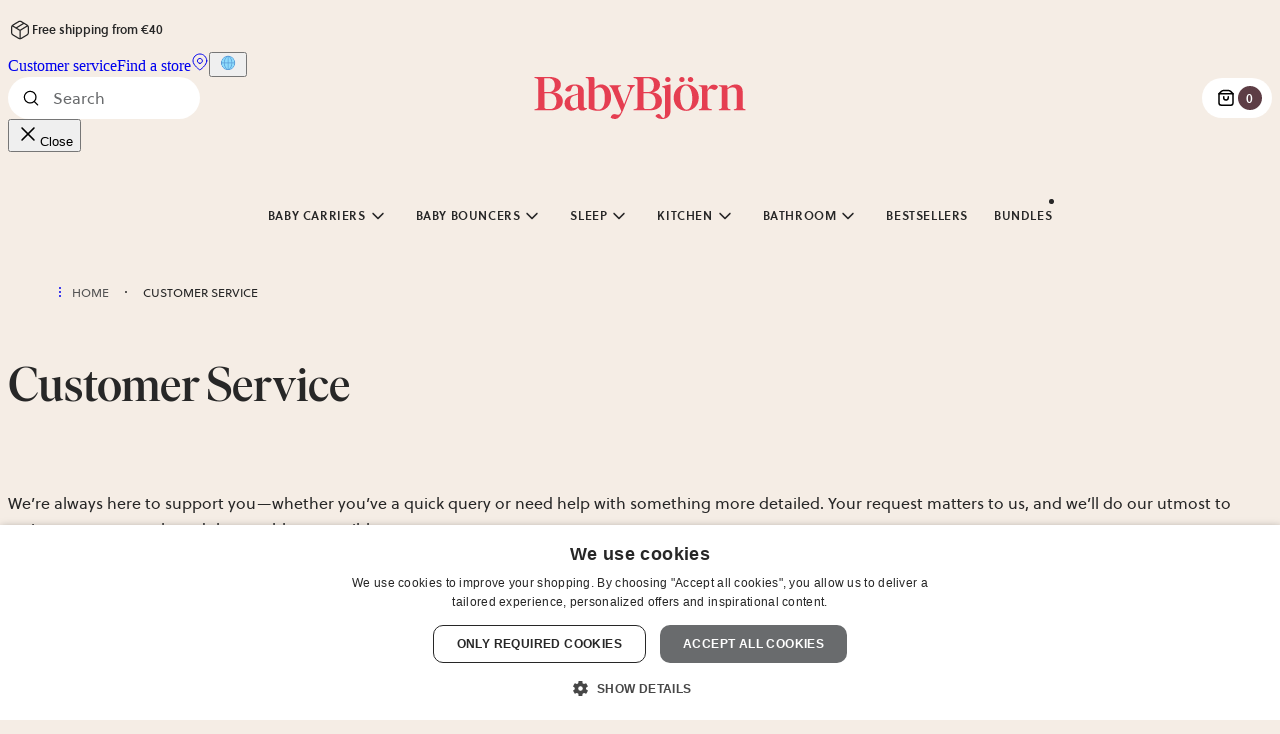

--- FILE ---
content_type: application/javascript; charset=UTF-8
request_url: https://www.babybjorn.eu/app-fcece9bf631aee508d1a.js
body_size: 153587
content:
/*! For license information please see app-fcece9bf631aee508d1a.js.LICENSE.txt */
try{!function(){var e="undefined"!=typeof window?window:"undefined"!=typeof global?global:"undefined"!=typeof globalThis?globalThis:"undefined"!=typeof self?self:{},t=(new e.Error).stack;t&&(e._sentryDebugIds=e._sentryDebugIds||{},e._sentryDebugIds[t]="12739e9e-eb72-49a4-976f-d80c148693bf",e._sentryDebugIdIdentifier="sentry-dbid-12739e9e-eb72-49a4-976f-d80c148693bf")}()}catch(e){}!function(){try{("undefined"!=typeof window?window:"undefined"!=typeof global?global:"undefined"!=typeof globalThis?globalThis:"undefined"!=typeof self?self:{}).SENTRY_RELEASE={id:"703c5f1b4b9d9db8dcb24681de0f05ea1c9ced89"}}catch(e){}}();try{!function(){var e="undefined"!=typeof window?window:"undefined"!=typeof global?global:"undefined"!=typeof globalThis?globalThis:"undefined"!=typeof self?self:{},t=(new e.Error).stack;t&&(e._sentryDebugIds=e._sentryDebugIds||{},e._sentryDebugIds[t]="12739e9e-eb72-49a4-976f-d80c148693bf",e._sentryDebugIdIdentifier="sentry-dbid-12739e9e-eb72-49a4-976f-d80c148693bf")}()}catch(e){}!function(){try{("undefined"!=typeof window?window:"undefined"!=typeof global?global:"undefined"!=typeof globalThis?globalThis:"undefined"!=typeof self?self:{}).SENTRY_RELEASE={id:"703c5f1b4b9d9db8dcb24681de0f05ea1c9ced89"}}catch(e){}}(),(self.webpackChunk_babybjorn_gatsby=self.webpackChunk_babybjorn_gatsby||[]).push([[524],{525:function(t,r,n){"use strict";function a(){for(var e=[],t=0;t<arguments.length;t++)e[t]=arguments[t]}function i(){return"undefined"!=typeof WeakMap?new WeakMap:{add:a,delete:a,get:a,set:a,has:function(e){return!1}}}n.r(r),n.d(r,{outdent:function(){return g}}),t=n.hmd(t);var o=Object.prototype.hasOwnProperty,s=function(e,t){return o.call(e,t)};function c(e,t){for(var r in t)s(t,r)&&(e[r]=t[r]);return e}var u=/^[ \t]*(?:\r\n|\r|\n)/,d=/(?:\r\n|\r|\n)[ \t]*$/,m=/^(?:[\r\n]|$)/,p=/(?:\r\n|\r|\n)([ \t]*)(?:[^ \t\r\n]|$)/,l=/^[ \t]*[\r\n][ \t\r\n]*$/;function h(e,t,r){var n=0,a=e[0].match(p);a&&(n=a[1].length);var i=new RegExp("(\\r\\n|\\r|\\n).{0,"+n+"}","g");t&&(e=e.slice(1));var o=r.newline,s=r.trimLeadingNewline,c=r.trimTrailingNewline,m="string"==typeof o,l=e.length;return e.map(function(e,t){return e=e.replace(i,"$1"),0===t&&s&&(e=e.replace(u,"")),t===l-1&&c&&(e=e.replace(d,"")),m&&(e=e.replace(/\r\n|\n|\r/g,function(e){return o})),e})}var g=function e(t){var r=i(),n=i(),a=c(function a(i){for(var o,u=[],d=1;d<arguments.length;d++)u[d-1]=arguments[d];if(s(o=i,"raw")&&s(o,"length")){var p=i,b=(u[0]===a||u[0]===g)&&l.test(p[0])&&m.test(p[1]),f=b?n:r,y=f.get(p);if(y||(y=h(p,b,t),f.set(p,y)),0===u.length)return y[0];var w=function(e,t){for(var r="",n=0,a=e.length;n<a;n++)r+=e[n],n<a-1&&(r+=t[n]);return r}(y,b?u.slice(1):u);return w}return e(c(c({},t),i||{}))},{string:function(e){return h([e],!1,t)[0]}});return a}({trimLeadingNewline:!0,trimTrailingNewline:!0});r.default=g;try{t.exports=g,Object.defineProperty(g,"__esModule",{value:!0}),g.default=g,g.outdent=g}catch(e){}},2024:function(e,t,r){"use strict";r.d(t,{Jr:function(){return o},dd:function(){return a},hr:function(){return s},j$:function(){return i}});var n=r(96540);const a=n.createContext({}),i=n.createContext({}),o=n.createContext({}),s=n.createContext({})},2311:function(e,t,r){"use strict";t.__esModule=!0,t.onInitialClientRender=void 0;r(75535),r(99300);t.onInitialClientRender=()=>{}},3594:function(t,r,n){"use strict";n.d(r,{qd:function(){return u},wg:function(){return m},y7:function(){return d}});var a=n(47040),i=n(19282),o=n(4693),s=n(14910);const c={};function u(t){const r=c[t];if(r)return r;let n=s.j[t];if((0,a.a3)(n))return c[t]=n.bind(s.j);const u=s.j.document;if(u&&"function"==typeof u.createElement)try{const e=u.createElement("iframe");e.hidden=!0,u.head.appendChild(e);const r=e.contentWindow;r?.[t]&&(n=r[t]),u.head.removeChild(e)}catch(e){o.T&&i.Yz.warn(`Could not create sandbox iframe for ${t} check, bailing to window.${t}: `,e)}return n?c[t]=n.bind(s.j):n}function d(e){c[e]=void 0}function m(...e){return u("setTimeout")(...e)}},4051:function(e,t,r){"use strict";e.exports=r(79599)},4692:function(e,t,r){"use strict";r.d(t,{z:function(){return a}});var n=r(14910);const a=(e=!0)=>{const t=n.j.performance?.getEntriesByType?.("navigation")[0];if(!e||t&&t.responseStart>0&&t.responseStart<performance.now())return t}},4693:function(e,t,r){"use strict";r.d(t,{T:function(){return n}});const n="undefined"==typeof __SENTRY_DEBUG__||__SENTRY_DEBUG__},5915:function(e,t,r){"use strict";r.d(t,{Bk:function(){return R},CC:function(){return g},Ck:function(){return y},G_:function(){return P},Hu:function(){return x},Qh:function(){return _},VS:function(){return T},aO:function(){return b},cI:function(){return k},et:function(){return I},kX:function(){return w},pK:function(){return S},uU:function(){return v},xO:function(){return O},xl:function(){return q},yW:function(){return j},zU:function(){return A}});var n=r(92328),a=r(95200),i=r(57968),o=r(74611),s=r(91135),c=r(88728),u=r(46403),d=r(74733),m=r(93177),p=r(93908),l=r(19282),h=r(70333);const g=0,b=1;let f=!1;function y(e){const{spanId:t,traceId:r}=e.spanContext(),{data:n,op:a,parent_span_id:i,status:o,origin:s,links:c}=I(e);return{parent_span_id:i,span_id:t,trace_id:r,data:n,op:a,status:o,origin:s,links:c}}function w(e){const{spanId:t,traceId:r,isRemote:n}=e.spanContext(),a=n?t:I(e).parent_span_id,i=(0,c.L)(e).scope;return{parent_span_id:a,span_id:n?i?.getPropagationContext().propagationSpanId||(0,d.Z)():t,trace_id:r}}function _(e){const{traceId:t,spanId:r}=e.spanContext(),n=S(e);return(0,p.TC)(t,r,n)}function P(e){const{traceId:t,spanId:r}=e.spanContext(),n=S(e);return(0,p.Iy)(t,r,n)}function v(e){return e&&e.length>0?e.map(({context:{spanId:e,traceId:t,traceFlags:r,...n},attributes:a})=>({span_id:e,trace_id:t,sampled:r===b,attributes:a,...n})):void 0}function k(e){return"number"==typeof e?C(e):Array.isArray(e)?e[0]+e[1]/1e9:e instanceof Date?C(e.getTime()):(0,m.zf)()}function C(e){return e>9999999999?e/1e3:e}function I(e){if(function(e){return"function"==typeof e.getSpanJSON}(e))return e.getSpanJSON();const{spanId:t,traceId:r}=e.spanContext();if(function(e){const t=e;return!!(t.attributes&&t.startTime&&t.name&&t.endTime&&t.status)}(e)){const{attributes:n,startTime:a,name:i,endTime:s,status:c,links:u}=e;return{span_id:t,trace_id:r,data:n,description:i,parent_span_id:"parentSpanId"in e?e.parentSpanId:"parentSpanContext"in e?e.parentSpanContext?.spanId:void 0,start_timestamp:k(a),timestamp:k(s)||void 0,status:j(c),op:n[o.uT],origin:n[o.JD],links:v(u)}}return{span_id:t,trace_id:r,start_timestamp:0,data:{}}}function S(e){const{traceFlags:t}=e.spanContext();return t===b}function j(e){if(e&&e.code!==s.a3)return e.code===s.F3?"ok":e.message||"internal_error"}const E="_sentryChildSpans",B="_sentryRootSpan";function x(e,t){const r=e[B]||e;(0,u.my)(t,B,r),e[E]?e[E].add(t):(0,u.my)(e,E,new Set([t]))}function T(e,t){e[E]&&e[E].delete(t)}function O(e){const t=new Set;return function e(r){if(!t.has(r)&&S(r)){t.add(r);const n=r[E]?Array.from(r[E]):[];for(const t of n)e(t)}}(e),Array.from(t)}function A(e){return e[B]||e}function R(){const e=(0,a.EU)(),t=(0,n.h)(e);return t.getActiveSpan?t.getActiveSpan():(0,h.f)((0,i.o5)())}function q(){f||((0,l.pq)(()=>{console.warn("[Sentry] Returning null from `beforeSendSpan` is disallowed. To drop certain spans, configure the respective integrations directly or use `ignoreSpans`.")}),f=!0)}},6017:function(e,t,r){"use strict";r.d(t,{A:function(){return I}});var n=r(96540),a=r(5556),i=r.n(a),o=r(60020),s=r(88990),c=r(54506),u=r(64810),d=r(86462),m=r(79732);function p(e){let{children:t,callback:r}=e;return(0,n.useEffect)(()=>{r()}),t}const l=["link","meta","style","title","base","noscript","script","html","body"];function h(e){0}function g(e,t){if(e instanceof HTMLElement&&t instanceof HTMLElement){const r=t.getAttribute("nonce");if(r&&!e.getAttribute("nonce")){const n=t.cloneNode(!0);return n.setAttribute("nonce",""),n.nonce=r,r===e.nonce&&e.isEqualNode(n)}}return e.isEqualNode(t)}function b(e,t){void 0===t&&(t={html:{},body:{}});const r=new Map,n=[];for(const u of e.childNodes){var a,i;const e=u.nodeName.toLowerCase(),d=null===(a=u.attributes)||void 0===a||null===(i=a.id)||void 0===i?void 0:i.value;if(w(u)){if(y(e))if("html"===e||"body"===e)for(const r of u.attributes){const n="style"===r.name;var o;if(t[e]={...t[e]},n||(t[e][r.name]=r.value),n)t[e].style=`${null!==(o=t[e])&&void 0!==o&&o.style?t[e].style:""}${r.value} `}else{let e=u.cloneNode(!0);if(e.setAttribute("data-gatsby-head",!0),"script"===e.nodeName.toLowerCase()&&(e=f(e)),d)if(r.has(d)){var s;const t=r.get(d);null===(s=n[t].parentNode)||void 0===s||s.removeChild(n[t]),n[t]=e}else n.push(e),r.set(d,n.length-1);else n.push(e)}else h();u.childNodes.length&&n.push.apply(n,(0,c.A)(b(u,t).validHeadNodes))}}return{validHeadNodes:n,htmlAndBodyAttributes:t}}function f(e){const t=document.createElement("script");for(const r of e.attributes)t.setAttribute(r.name,r.value);return t.innerHTML=e.innerHTML,t}function y(e){return l.includes(e)}function w(e){return 1===e.nodeType}const _=document.createElement("div"),P={html:[],body:[]},v=()=>{var e;const{validHeadNodes:t,htmlAndBodyAttributes:r}=b(_);P.html=Object.keys(r.html),P.body=Object.keys(r.body),function(e){if(!e)return;const{html:t,body:r}=e,n=document.querySelector("html");n&&Object.entries(t).forEach(e=>{let[t,r]=e;n.setAttribute(t,r)});const a=document.querySelector("body");a&&Object.entries(r).forEach(e=>{let[t,r]=e;a.setAttribute(t,r)})}(r);const n=document.querySelectorAll("[data-gatsby-head]");var a;if(0===n.length)return void(a=document.head).append.apply(a,(0,c.A)(t));const i=[];!function(e){let{oldNodes:t,newNodes:r,onStale:n,onNew:a}=e;for(const i of t){const e=r.findIndex(e=>g(e,i));-1===e?n(i):r.splice(e,1)}for(const i of r)a(i)}({oldNodes:n,newNodes:t,onStale:e=>e.parentNode.removeChild(e),onNew:e=>i.push(e)}),(e=document.head).append.apply(e,i)};function k(e){let{pageComponent:t,staticQueryResults:r,pageComponentProps:a}=e;(0,n.useEffect)(()=>{if(null!=t&&t.Head){!function(e){if("function"!=typeof e)throw new Error(`Expected "Head" export to be a function got "${typeof e}".`)}(t.Head);const{render:i}=(0,m.n)(),s=n.createElement(t.Head,{location:{pathname:(e=a).location.pathname},params:e.params,data:e.data||{},serverData:e.serverData,pageContext:e.pageContext}),c=(0,o.N)("wrapRootElement",{element:s},s,e=>{let{result:t}=e;return{element:t}}).pop();i(n.createElement(p,{callback:v},n.createElement(u.StaticQueryContext.Provider,{value:r},n.createElement(d.LocationProvider,null,c))),_)}var e;return()=>{!function(){const e=document.querySelectorAll("[data-gatsby-head]");for(const t of e)t.parentNode.removeChild(t)}(),function(e){if(!e)return;const{html:t,body:r}=e;if(t){const e=document.querySelector("html");t.forEach(t=>{e&&e.removeAttribute(t)})}if(r){const e=document.querySelector("body");r.forEach(t=>{e&&e.removeAttribute(t)})}}(P)}})}function C(e){const t={...e,params:{...(0,s.UA)(e.location.pathname),...e.pageResources.json.pageContext.__params}};let r;var a;r=e.pageResources.partialHydration?e.pageResources.partialHydration:(0,n.createElement)((a=e.pageResources.component)&&a.default||a,{...t,key:e.path||e.pageResources.page.path});k({pageComponent:e.pageResources.head,staticQueryResults:e.pageResources.staticQueryResults,pageComponentProps:t});return(0,o.N)("wrapPageElement",{element:r,props:t},r,e=>{let{result:r}=e;return{element:r,props:t}}).pop()}C.propTypes={location:i().object.isRequired,pageResources:i().object.isRequired,data:i().object,pageContext:i().object.isRequired};var I=C},6221:function(e,t,r){var n=r(95636);e.exports=function(e,t){e.prototype=Object.create(t.prototype),e.prototype.constructor=e,n(e,t)},e.exports.__esModule=!0,e.exports.default=e.exports},6810:function(e,t,r){"use strict";r.d(t,{Z:function(){return s}});var n=r(57968),a=r(19282),i=r(93177);const o=100;function s(e,t){const r=(0,n.KU)(),s=(0,n.rm)();if(!r)return;const{beforeBreadcrumb:c=null,maxBreadcrumbs:u=o}=r.getOptions();if(u<=0)return;const d={timestamp:(0,i.lu)(),...e},m=c?(0,a.pq)(()=>c(d,t)):d;null!==m&&(r.emit&&r.emit("beforeAddBreadcrumb",m,t),s.addBreadcrumb(m,u))}},7231:function(e,t,r){"use strict";r.d(t,{de:function(){return c},G:function(){return a},GR:function(){return u}});var n=r(96540);const a=(i="StaticQuery",o={},n.createServerContext?function(e,t){return void 0===t&&(t=null),globalThis.__SERVER_CONTEXT||(globalThis.__SERVER_CONTEXT={}),globalThis.__SERVER_CONTEXT[e]||(globalThis.__SERVER_CONTEXT[e]=n.createServerContext(e,t)),globalThis.__SERVER_CONTEXT[e]}(i,o):n.createContext(o));var i,o;function s(e){let{staticQueryData:t,data:r,query:a,render:i}=e;const o=r?r.data:t[a]&&t[a].data;return n.createElement(n.Fragment,null,o&&i(o),!o&&n.createElement("div",null,"Loading (StaticQuery)"))}const c=e=>{const{data:t,query:r,render:i,children:o}=e;return n.createElement(a.Consumer,null,e=>n.createElement(s,{data:t,query:r,render:i||o,staticQueryData:e}))},u=e=>{var t;n.useContext;const r=n.useContext(a);if(isNaN(Number(e)))throw new Error(`useStaticQuery was called with a string but expects to be called using \`graphql\`. Try this:\n\nimport { useStaticQuery, graphql } from 'gatsby';\n\nuseStaticQuery(graphql\`${e}\`);\n`);if(null!==(t=r[e])&&void 0!==t&&t.data)return r[e].data;throw new Error("The result of this StaticQuery could not be fetched.\n\nThis is likely a bug in Gatsby and if refreshing the page does not fix it, please open an issue in https://github.com/gatsbyjs/gatsby/issues")}},7313:function(e,t,r){"use strict";r.d(t,{U:function(){return n}});const n="production"},9600:function(e,t,r){"use strict";r.d(t,{$X:function(){return c},GR:function(){return m},M6:function(){return d},eJ:function(){return o},gO:function(){return u}});var n=r(46403),a=r(18845);let i;function o(e=function(){const e=a.O;return e.crypto||e.msCrypto}()){try{if(e?.randomUUID)return e.randomUUID().replace(/-/g,"")}catch{}return i||(i=[1e7]+1e3+4e3+8e3+1e11),i.replace(/[018]/g,e=>(e^(16*Math.random()&15)>>e/4).toString(16))}function s(e){return e.exception?.values?.[0]}function c(e){const{message:t,event_id:r}=e;if(t)return t;const n=s(e);return n?n.type&&n.value?`${n.type}: ${n.value}`:n.type||n.value||r||"<unknown>":r||"<unknown>"}function u(e,t,r){const n=e.exception=e.exception||{},a=n.values=n.values||[],i=a[0]=a[0]||{};i.value||(i.value=t||""),i.type||(i.type=r||"Error")}function d(e,t){const r=s(e);if(!r)return;const n=r.mechanism;if(r.mechanism={type:"generic",handled:!0,...n,...t},t&&"data"in t){const e={...n?.data,...t.data};r.mechanism.data=e}}function m(e){if(function(e){try{return e.__sentry_captured__}catch{}}(e))return!0;try{(0,n.my)(e,"__sentry_captured__",!0)}catch{}return!1}},10409:function(e,t,r){"use strict";r.d(t,{li:function(){return B},mG:function(){return E}});var n=r(7313),a=r(57968),i=r(26674),o=r(19282),s=r(64208),c=r(17786);function u(e,t,r,n=0){try{const a=d(t,r,e,n);return(0,s.Qg)(a)?a:(0,c.XW)(a)}catch(a){return(0,c.xg)(a)}}function d(e,t,r,n){const a=r[n];if(!e||!a)return e;const c=a({...e},t);return i.T&&null===c&&o.Yz.log(`Event processor "${a.id||"?"}" dropped event`),(0,s.Qg)(c)?c.then(e=>d(e,t,r,n+1)):d(c,t,r,n+1)}var m=r(94988),p=r(31158),l=r(45734),h=r(5915);function g(e,t){const{fingerprint:r,span:n,breadcrumbs:a,sdkProcessingMetadata:i}=t;!function(e,t){const{extra:r,tags:n,user:a,contexts:i,level:o,transactionName:s}=t;Object.keys(r).length&&(e.extra={...r,...e.extra});Object.keys(n).length&&(e.tags={...n,...e.tags});Object.keys(a).length&&(e.user={...a,...e.user});Object.keys(i).length&&(e.contexts={...i,...e.contexts});o&&(e.level=o);s&&"transaction"!==e.type&&(e.transaction=s)}(e,t),n&&function(e,t){e.contexts={trace:(0,h.kX)(t),...e.contexts},e.sdkProcessingMetadata={dynamicSamplingContext:(0,p.k1)(t),...e.sdkProcessingMetadata};const r=(0,h.zU)(t),n=(0,h.et)(r).description;n&&!e.transaction&&"transaction"===e.type&&(e.transaction=n)}(e,n),function(e,t){e.fingerprint=e.fingerprint?Array.isArray(e.fingerprint)?e.fingerprint:[e.fingerprint]:[],t&&(e.fingerprint=e.fingerprint.concat(t));e.fingerprint.length||delete e.fingerprint}(e,r),function(e,t){const r=[...e.breadcrumbs||[],...t];e.breadcrumbs=r.length?r:void 0}(e,a),function(e,t){e.sdkProcessingMetadata={...e.sdkProcessingMetadata,...t}}(e,i)}function b(e,t){const{extra:r,tags:n,user:a,contexts:i,level:o,sdkProcessingMetadata:s,breadcrumbs:c,fingerprint:u,eventProcessors:d,attachments:m,propagationContext:p,transactionName:h,span:g}=t;f(e,"extra",r),f(e,"tags",n),f(e,"user",a),f(e,"contexts",i),e.sdkProcessingMetadata=(0,l.h)(e.sdkProcessingMetadata,s,2),o&&(e.level=o),h&&(e.transactionName=h),g&&(e.span=g),c.length&&(e.breadcrumbs=[...e.breadcrumbs,...c]),u.length&&(e.fingerprint=[...e.fingerprint,...u]),d.length&&(e.eventProcessors=[...e.eventProcessors,...d]),m.length&&(e.attachments=[...e.attachments,...m]),e.propagationContext={...e.propagationContext,...p}}function f(e,t,r){e[t]=(0,l.h)(e[t],r,1)}var y=r(18845);let w,_,P,v;function k(e){const t=y.O._sentryDebugIds,r=y.O._debugIds;if(!t&&!r)return{};const n=t?Object.keys(t):[],a=r?Object.keys(r):[];if(v&&n.length===_&&a.length===P)return v;_=n.length,P=a.length,v={},w||(w={});const i=(t,r)=>{for(const n of t){const t=r[n],a=w?.[n];if(a&&v&&t)v[a[0]]=t,w&&(w[n]=[a[0],t]);else if(t){const r=e(n);for(let e=r.length-1;e>=0;e--){const a=r[e],i=a?.filename;if(i&&v&&w){v[i]=t,w[n]=[i,t];break}}}}};return t&&i(n,t),r&&i(a,r),v}var C=r(9600),I=r(94837),S=r(70125),j=r(93177);function E(e,t,r,i,o,s){const{normalizeDepth:c=3,normalizeMaxBreadth:d=1e3}=e,p={...t,event_id:t.event_id||r.event_id||(0,C.eJ)(),timestamp:t.timestamp||(0,j.lu)()},l=r.integrations||e.integrations.map(e=>e.name);!function(e,t){const{environment:r,release:a,dist:i,maxValueLength:o}=t;e.environment=e.environment||r||n.U,!e.release&&a&&(e.release=a);!e.dist&&i&&(e.dist=i);const s=e.request;s?.url&&o&&(s.url=(0,S.xv)(s.url,o));o&&e.exception?.values?.forEach(e=>{e.value&&(e.value=(0,S.xv)(e.value,o))})}(p,e),function(e,t){t.length>0&&(e.sdk=e.sdk||{},e.sdk.integrations=[...e.sdk.integrations||[],...t])}(p,l),o&&o.emit("applyFrameMetadata",t),void 0===t.type&&function(e,t){const r=k(t);e.exception?.values?.forEach(e=>{e.stacktrace?.frames?.forEach(e=>{e.filename&&(e.debug_id=r[e.filename])})})}(p,e.stackParser);const h=function(e,t){if(!t)return e;const r=e?e.clone():new m.H;return r.update(t),r}(i,r.captureContext);r.mechanism&&(0,C.M6)(p,r.mechanism);const f=o?o.getEventProcessors():[],y=(0,a.m6)().getScopeData();if(s){b(y,s.getScopeData())}if(h){b(y,h.getScopeData())}const w=[...r.attachments||[],...y.attachments];w.length&&(r.attachments=w),g(p,y);return u([...f,...y.eventProcessors],p,r).then(e=>(e&&function(e){const t={};if(e.exception?.values?.forEach(e=>{e.stacktrace?.frames?.forEach(e=>{e.debug_id&&(e.abs_path?t[e.abs_path]=e.debug_id:e.filename&&(t[e.filename]=e.debug_id),delete e.debug_id)})}),0===Object.keys(t).length)return;e.debug_meta=e.debug_meta||{},e.debug_meta.images=e.debug_meta.images||[];const r=e.debug_meta.images;Object.entries(t).forEach(([e,t])=>{r.push({type:"sourcemap",code_file:e,debug_id:t})})}(e),"number"==typeof c&&c>0?function(e,t,r){if(!e)return null;const n={...e,...e.breadcrumbs&&{breadcrumbs:e.breadcrumbs.map(e=>({...e,...e.data&&{data:(0,I.S8)(e.data,t,r)}}))},...e.user&&{user:(0,I.S8)(e.user,t,r)},...e.contexts&&{contexts:(0,I.S8)(e.contexts,t,r)},...e.extra&&{extra:(0,I.S8)(e.extra,t,r)}};e.contexts?.trace&&n.contexts&&(n.contexts.trace=e.contexts.trace,e.contexts.trace.data&&(n.contexts.trace.data=(0,I.S8)(e.contexts.trace.data,t,r)));e.spans&&(n.spans=e.spans.map(e=>({...e,...e.data&&{data:(0,I.S8)(e.data,t,r)}})));e.contexts?.flags&&n.contexts&&(n.contexts.flags=(0,I.S8)(e.contexts.flags,3,r));return n}(e,c,d):e))}function B(e){if(e)return function(e){return e instanceof m.H||"function"==typeof e}(e)||function(e){return Object.keys(e).some(e=>x.includes(e))}(e)?{captureContext:e}:e}const x=["user","level","extra","contexts","tags","fingerprint","propagationContext"]},10595:function(e,t){"use strict";function r(e,t,r){var n=e.length;return(r=null==r?0:r)<0?r=0:r>n&&(r=n),t="".concat(t),e.slice(r,r+t.length)==t}function n(){return"undefined"==typeof window?null:window.navigator.languages&&window.navigator.languages[0]||window.navigator.language||window.navigator.browserLanguage||window.navigator.userLanguage||window.navigator.systemLanguage||null}function a(e){return e.toLowerCase().replace(/-/,"_")}Object.defineProperty(t,"__esModule",{value:!0}),t.default=void 0;var i=function(e){if(!e)return n();var t=e.languages,i=e.fallback;if(!e.languages)return i;var o=a(n());if(!o)return i;var s=t.filter(function(e){return a(e)===o});return s.length>0?s[0]||i:t.filter(function(e){return r(o,e)||r(e,o)})[0]||i};t.default=i},12475:function(e){e.exports=function(e){if(void 0===e)throw new ReferenceError("this hasn't been initialised - super() hasn't been called");return e},e.exports.__esModule=!0,e.exports.default=e.exports},13235:function(t,r,n){"use strict";n.d(r,{AS:function(){return d},aj:function(){return m},s5:function(){return u}});var a=n(26674),i=n(19282),o=n(51685);const s={},c={};function u(e,t){s[e]=s[e]||[],s[e].push(t)}function d(t,r){if(!c[t]){c[t]=!0;try{r()}catch(e){a.T&&i.Yz.error(`Error while instrumenting ${t}`,e)}}}function m(t,r){const n=t&&s[t];if(n)for(const s of n)try{s(r)}catch(e){a.T&&i.Yz.error(`Error while triggering instrumentation handler.\nType: ${t}\nName: ${(0,o.qQ)(s)}\nError:`,e)}}},13773:function(e,t){"use strict";t.__esModule=!0,t.LANGUAGE_KEY=void 0;t.LANGUAGE_KEY="gatsby-i18next-language"},14656:function(e,t){"use strict";Object.defineProperty(t,"__esModule",{value:!0});t.SCRIPT_TYPE="text/partytown",t.partytownSnippet=e=>((e,t)=>{const{forward:r=[],...n}=e||{},a=JSON.stringify(n,(e,t)=>("function"==typeof t&&(t=String(t)).startsWith(e+"(")&&(t="function "+t),t));return["!(function(w,p,f,c){",Object.keys(n).length>0?`c=w[p]=Object.assign(w[p]||{},${a});`:"c=w[p]=w[p]||{};","c[f]=(c[f]||[])",r.length>0?`.concat(${JSON.stringify(r)})`:"","})(window,'partytown','forward');",t].join("")})(e,'/* Partytown 0.7.6 - MIT builder.io */\n!function(t,e,n,i,r,o,a,d,s,c,p,l){function u(){l||(l=1,"/"==(a=(o.lib||"/~partytown/")+(o.debug?"debug/":""))[0]&&(s=e.querySelectorAll(\'script[type="text/partytown"]\'),i!=t?i.dispatchEvent(new CustomEvent("pt1",{detail:t})):(d=setTimeout(f,1e4),e.addEventListener("pt0",w),r?h(1):n.serviceWorker?n.serviceWorker.register(a+(o.swPath||"partytown-sw.js"),{scope:a}).then((function(t){t.active?h():t.installing&&t.installing.addEventListener("statechange",(function(t){"activated"==t.target.state&&h()}))}),console.error):f())))}function h(t){c=e.createElement(t?"script":"iframe"),t||(c.setAttribute("style","display:block;width:0;height:0;border:0;visibility:hidden"),c.setAttribute("aria-hidden",!0)),c.src=a+"partytown-"+(t?"atomics.js?v=0.7.6":"sandbox-sw.html?"+Date.now()),e.body.appendChild(c)}function f(n,r){for(w(),i==t&&(o.forward||[]).map((function(e){delete t[e.split(".")[0]]})),n=0;n<s.length;n++)(r=e.createElement("script")).innerHTML=s[n].innerHTML,e.head.appendChild(r);c&&c.parentNode.removeChild(c)}function w(){clearTimeout(d)}o=t.partytown||{},i==t&&(o.forward||[]).map((function(e){p=t,e.split(".").map((function(e,n,i){p=p[i[n]]=n+1<i.length?"push"==i[n+1]?[]:p[i[n]]||{}:function(){(t._ptf=t._ptf||[]).push(i,arguments)}}))})),"complete"==e.readyState?u():(t.addEventListener("DOMContentLoaded",u),t.addEventListener("load",u))}(window,document,navigator,top,window.crossOriginIsolated);')},14910:function(e,t,r){"use strict";r.d(t,{j:function(){return n}});const n=r(18845).O},16491:function(e,t,r){"use strict";r.d(t,{X:function(){return o}});var n=JSON.parse('[{"fromPath":"/redirects/65-years-anniversary","isPermanent":true,"ignoreCase":true,"redirectInBrowser":true,"toPath":"https://www.babybjorn.com/pages/safe-baby-gear-built-on-65-years-experience?utm_source=instagram&utm_medium=social-redirects&utm_campaign=65-years-anniversary","conditions":{"country":"us"}},{"fromPath":"/redirects/65-years-anniversary","isPermanent":true,"ignoreCase":true,"redirectInBrowser":true,"toPath":"https://www.babybjorn.co.uk/pages/safe-baby-gear-built-on-65-years-experience?utm_source=instagram&utm_medium=social-redirects&utm_campaign=65-years-anniversary","conditions":{"country":"gb"}},{"fromPath":"/redirects/65-years-anniversary","isPermanent":true,"ignoreCase":true,"redirectInBrowser":true,"toPath":"https://www.babybjorn.se/pages/saekra-babyprodukter-med-65-ars-erfarenhet?utm_source=instagram&utm_medium=social-redirects&utm_campaign=65-years-anniversary","conditions":{"country":"se"}},{"fromPath":"/redirects/65-years-anniversary","isPermanent":true,"ignoreCase":true,"redirectInBrowser":true,"toPath":"https://www.babybjorn.de/pages/seit-65-jahren-sichere-babyprodukte?utm_source=instagram&utm_medium=social-redirects&utm_campaign=65-years-anniversary","conditions":{"country":"de"}},{"fromPath":"/redirects/65-years-anniversary","isPermanent":true,"ignoreCase":true,"redirectInBrowser":true,"toPath":"https://www.babybjorn.fr/pages/des-equipements-pour-bebe-surs-depuis-65-ans?utm_source=instagram&utm_medium=social-redirects&utm_campaign=65-years-anniversary","conditions":{"country":"fr"}},{"fromPath":"/redirects/65-years-anniversary","isPermanent":true,"ignoreCase":true,"redirectInBrowser":true,"toPath":"https://www.babybjorn.es/paginas/productos-para-bebes-65-anos-de-experiencia?utm_source=instagram&utm_medium=social-redirects&utm_campaign=65-years-anniversary","conditions":{"country":"es"}},{"fromPath":"/redirects/65-years-anniversary","isPermanent":true,"ignoreCase":true,"redirectInBrowser":true,"toPath":"https://www.babybjorn.it/pages/da-65-anni-prodotti-sicuri-per-neonati?utm_source=instagram&utm_medium=social-redirects&utm_campaign=65-years-anniversary","conditions":{"country":"it"}},{"fromPath":"/redirects/65-years-anniversary","isPermanent":true,"ignoreCase":true,"redirectInBrowser":true,"toPath":"https://www.babybjorn.nl/paginas/veilig-babytuigje-dankzij-65-jaar-ervaring?utm_source=instagram&utm_medium=social-redirects&utm_campaign=65-years-anniversary","conditions":{"country":"nl"}},{"fromPath":"/redirects/65-years-anniversary","isPermanent":true,"ignoreCase":true,"redirectInBrowser":true,"toPath":"https://www.babybjorn.eu/pages/safe-baby-gear-built-on-65-years-experience?utm_source=instagram&utm_medium=social-redirects&utm_campaign=65-years-anniversary","conditions":{"country":"ie"}},{"fromPath":"/redirects/65-years-anniversary","isPermanent":true,"ignoreCase":true,"redirectInBrowser":true,"toPath":"https://www.babybjorn.ca/pages/safe-baby-gear-built-on-65-years-experience?utm_source=instagram&utm_medium=social-redirects&utm_campaign=65-years-anniversary","conditions":{"country":"ca"}},{"fromPath":"/redirects/65-years-anniversary","isPermanent":true,"ignoreCase":true,"redirectInBrowser":true,"toPath":"https://www.babybjorn.com.au/pages/safe-baby-gear-built-on-65-years-experience?utm_source=instagram&utm_medium=social-redirects&utm_campaign=65-years-anniversary","conditions":{"country":"au"}},{"fromPath":"/redirects/65-years-anniversary","isPermanent":true,"ignoreCase":true,"redirectInBrowser":true,"toPath":"https://www.babybjorn.com.hk/pages/safe-baby-gear-built-on-65-years-experience?utm_source=instagram&utm_medium=social-redirects&utm_campaign=65-years-anniversary","conditions":{"country":"hk"}},{"fromPath":"/redirects/65-years-anniversary","isPermanent":true,"ignoreCase":true,"redirectInBrowser":true,"toPath":"https://www.babybjorn.kr/pages/safe-baby-gear-built-on-65-years-experience?utm_source=instagram&utm_medium=social-redirects&utm_campaign=65-years-anniversary","conditions":{"country":"kr"}},{"fromPath":"/redirects/65-years-anniversary","isPermanent":true,"ignoreCase":true,"redirectInBrowser":true,"toPath":"https://www.babybjorn.eu/pages/safe-baby-gear-built-on-65-years-experience?utm_source=instagram&utm_medium=social-redirects&utm_campaign=65-years-anniversary","conditions":{"country":"pl"}},{"fromPath":"/redirects/65-years-anniversary","isPermanent":true,"ignoreCase":true,"redirectInBrowser":true,"toPath":"https://www.babybjorn.eu/pages/safe-baby-gear-built-on-65-years-experience?utm_source=instagram&utm_medium=social-redirects&utm_campaign=65-years-anniversary","conditions":{"country":"be"}},{"fromPath":"/redirects/65-years-anniversary","isPermanent":true,"ignoreCase":true,"redirectInBrowser":true,"toPath":"https://www.babybjorn.eu/pages/safe-baby-gear-built-on-65-years-experience?utm_source=instagram&utm_medium=social-redirects&utm_campaign=65-years-anniversary","conditions":{"country":"at"}},{"fromPath":"/redirects/65-years-anniversary","isPermanent":true,"ignoreCase":true,"redirectInBrowser":true,"toPath":"https://www.babybjorn.jp/pages/safe-baby-gear-built-on-65-years-experience?utm_source=instagram&utm_medium=social-redirects&utm_campaign=65-years-anniversary","conditions":{"country":"jp"}},{"fromPath":"/redirects/65-years-anniversary","isPermanent":true,"ignoreCase":true,"redirectInBrowser":true,"toPath":"https://www.babybjorn.com/pages/safe-baby-gear-built-on-65-years-experience"},{"fromPath":"/redirects/where-holiday-memories-begin","isPermanent":true,"ignoreCase":true,"redirectInBrowser":true,"toPath":"https://www.babybjorn.com/pages/where-holiday-memories-begin/?utm_source=instagram&utm_medium=social-redirects&utm_campaign=where-holiday-memories-begin","conditions":{"country":"us"}},{"fromPath":"/redirects/where-holiday-memories-begin","isPermanent":true,"ignoreCase":true,"redirectInBrowser":true,"toPath":"https://www.babybjorn.co.uk/pages/where-holiday-memories-begin/?utm_source=instagram&utm_medium=social-redirects&utm_campaign=where-holiday-memories-begin","conditions":{"country":"gb"}},{"fromPath":"/redirects/where-holiday-memories-begin","isPermanent":true,"ignoreCase":true,"redirectInBrowser":true,"toPath":"https://www.babybjorn.se/pages/presentguide-for-minnesvarda-stunder/?utm_source=instagram&utm_medium=social-redirects&utm_campaign=where-holiday-memories-begin","conditions":{"country":"se"}},{"fromPath":"/redirects/where-holiday-memories-begin","isPermanent":true,"ignoreCase":true,"redirectInBrowser":true,"toPath":"https://www.babybjorn.de/pages/wo-weihnachtserinnerungen-beginnen/?utm_source=instagram&utm_medium=social-redirects&utm_campaign=where-holiday-memories-begin","conditions":{"country":"de"}},{"fromPath":"/redirects/where-holiday-memories-begin","isPermanent":true,"ignoreCase":true,"redirectInBrowser":true,"toPath":"https://www.babybjorn.fr/pages/premiers-souvenirs-de-noel/?utm_source=instagram&utm_medium=social-redirects&utm_campaign=where-holiday-memories-begin","conditions":{"country":"fr"}},{"fromPath":"/redirects/where-holiday-memories-begin","isPermanent":true,"ignoreCase":true,"redirectInBrowser":true,"toPath":"https://www.babybjorn.es/paginas/donde-comienzan-los-recuerdos-festivos/?utm_source=instagram&utm_medium=social-redirects&utm_campaign=where-holiday-memories-begin","conditions":{"country":"es"}},{"fromPath":"/redirects/where-holiday-memories-begin","isPermanent":true,"ignoreCase":true,"redirectInBrowser":true,"toPath":"https://www.babybjorn.it/pages/dove-iniziano-i-ricordi-delle-feste/?utm_source=instagram&utm_medium=social-redirects&utm_campaign=where-holiday-memories-begin","conditions":{"country":"it"}},{"fromPath":"/redirects/where-holiday-memories-begin","isPermanent":true,"ignoreCase":true,"redirectInBrowser":true,"toPath":"https://www.babybjorn.nl/paginas/startpunt-voor-dierbare-herinneringen/?utm_source=instagram&utm_medium=social-redirects&utm_campaign=where-holiday-memories-begin","conditions":{"country":"nl"}},{"fromPath":"/redirects/where-holiday-memories-begin","isPermanent":true,"ignoreCase":true,"redirectInBrowser":true,"toPath":"https://www.babybjorn.eu/pages/where-holiday-memories-begin/?utm_source=instagram&utm_medium=social-redirects&utm_campaign=where-holiday-memories-begin","conditions":{"country":"ie"}},{"fromPath":"/redirects/where-holiday-memories-begin","isPermanent":true,"ignoreCase":true,"redirectInBrowser":true,"toPath":"https://www.babybjorn.ca/pages/where-holiday-memories-begin/?utm_source=instagram&utm_medium=social-redirects&utm_campaign=where-holiday-memories-begin","conditions":{"country":"ca"}},{"fromPath":"/redirects/where-holiday-memories-begin","isPermanent":true,"ignoreCase":true,"redirectInBrowser":true,"toPath":"https://www.babybjorn.com.au/pages/where-holiday-memories-begin/?utm_source=instagram&utm_medium=social-redirects&utm_campaign=where-holiday-memories-begin","conditions":{"country":"au"}},{"fromPath":"/redirects/where-holiday-memories-begin","isPermanent":true,"ignoreCase":true,"redirectInBrowser":true,"toPath":"https://www.babybjorn.com.hk/pages/where-holiday-memories-begin/?utm_source=instagram&utm_medium=social-redirects&utm_campaign=where-holiday-memories-begin","conditions":{"country":"hk"}},{"fromPath":"/redirects/where-holiday-memories-begin","isPermanent":true,"ignoreCase":true,"redirectInBrowser":true,"toPath":"https://www.babybjorn.kr/pages/where-holiday-memories-begin/?utm_source=instagram&utm_medium=social-redirects&utm_campaign=where-holiday-memories-begin","conditions":{"country":"kr"}},{"fromPath":"/redirects/where-holiday-memories-begin","isPermanent":true,"ignoreCase":true,"redirectInBrowser":true,"toPath":"https://www.babybjorn.eu/pages/where-holiday-memories-begin/?utm_source=instagram&utm_medium=social-redirects&utm_campaign=where-holiday-memories-begin","conditions":{"country":"pl"}},{"fromPath":"/redirects/where-holiday-memories-begin","isPermanent":true,"ignoreCase":true,"redirectInBrowser":true,"toPath":"https://www.babybjorn.eu/pages/where-holiday-memories-begin/?utm_source=instagram&utm_medium=social-redirects&utm_campaign=where-holiday-memories-begin","conditions":{"country":"be"}},{"fromPath":"/redirects/where-holiday-memories-begin","isPermanent":true,"ignoreCase":true,"redirectInBrowser":true,"toPath":"https://www.babybjorn.eu/pages/where-holiday-memories-begin/?utm_source=instagram&utm_medium=social-redirects&utm_campaign=where-holiday-memories-begin","conditions":{"country":"at"}},{"fromPath":"/redirects/where-holiday-memories-begin","isPermanent":true,"ignoreCase":true,"redirectInBrowser":true,"toPath":"https://www.babybjorn.jp/pages/where-holiday-memories-begin/?utm_source=instagram&utm_medium=social-redirects&utm_campaign=where-holiday-memories-begin","conditions":{"country":"jp"}},{"fromPath":"/redirects/where-holiday-memories-begin","isPermanent":true,"ignoreCase":true,"redirectInBrowser":true,"toPath":"https://www.babybjorn.com/pages/where-holiday-memories-begin/?utm_source=instagram&utm_medium=social-redirects&utm_campaign=where-holiday-memories-begin"},{"fromPath":"/redirects/baby-bouncer-how-to","isPermanent":true,"ignoreCase":true,"redirectInBrowser":true,"toPath":"https://www.babybjorn.com/pages/how-to-use-our-baby-bouncers?utm_source=instagram&utm_medium=social-redirects&utm_campaign=bouncer-how-to-video","conditions":{"country":"us"}},{"fromPath":"/redirects/baby-bouncer-how-to","isPermanent":true,"ignoreCase":true,"redirectInBrowser":true,"toPath":"https://www.babybjorn.co.uk/pages/how-to-use-our-baby-bouncers?utm_source=instagram&utm_medium=social-redirects&utm_campaign=bouncer-how-to-video","conditions":{"country":"gb"}},{"fromPath":"/redirects/baby-bouncer-how-to","isPermanent":true,"ignoreCase":true,"redirectInBrowser":true,"toPath":"https://www.babybjorn.se/pages/sa-anvander-du-vara-babysittrar/?utm_source=instagram&utm_medium=social-redirects&utm_campaign=bouncer-how-to-video","conditions":{"country":"se"}},{"fromPath":"/redirects/baby-bouncer-how-to","isPermanent":true,"ignoreCase":true,"redirectInBrowser":true,"toPath":"https://www.babybjorn.de/pages/so-verwendest-du-unsere-babywippen/?utm_source=instagram&utm_medium=social-redirects&utm_campaign=bouncer-how-to-video","conditions":{"country":"de"}},{"fromPath":"/redirects/baby-bouncer-how-to","isPermanent":true,"ignoreCase":true,"redirectInBrowser":true,"toPath":"https://www.babybjorn.fr/pages/comment-utiliser-nos-transats-pour-bebe/?utm_source=instagram&utm_medium=social-redirects&utm_campaign=bouncer-how-to-video","conditions":{"country":"fr"}},{"fromPath":"/redirects/baby-bouncer-how-to","isPermanent":true,"ignoreCase":true,"redirectInBrowser":true,"toPath":"https://www.babybjorn.es/paginas/como-usar-nuestras-hamacas/?utm_source=instagram&utm_medium=social-redirects&utm_campaign=bouncer-how-to-video","conditions":{"country":"es"}},{"fromPath":"/redirects/baby-bouncer-how-to","isPermanent":true,"ignoreCase":true,"redirectInBrowser":true,"toPath":"https://www.babybjorn.it/pages/come-usare-le-nostre-sdraiette/?utm_source=instagram&utm_medium=social-redirects&utm_campaign=bouncer-how-to-video","conditions":{"country":"it"}},{"fromPath":"/redirects/baby-bouncer-how-to","isPermanent":true,"ignoreCase":true,"redirectInBrowser":true,"toPath":"https://www.babybjorn.nl/paginas/zo-gebruik-je-onze-wipstoeltjes/?utm_source=instagram&utm_medium=social-redirects&utm_campaign=how-to-baby-carriers","conditions":{"country":"nl"}},{"fromPath":"/redirects/baby-bouncer-how-to","isPermanent":true,"ignoreCase":true,"redirectInBrowser":true,"toPath":"https://www.babybjorn.eu/pages/how-to-use-our-baby-bouncers?utm_source=instagram&utm_medium=social-redirects&utm_campaign=bouncer-how-to-video","conditions":{"country":"ie"}},{"fromPath":"/redirects/baby-bouncer-how-to","isPermanent":true,"ignoreCase":true,"redirectInBrowser":true,"toPath":"https://www.babybjorn.ca/pages/how-to-use-our-baby-bouncers?utm_source=instagram&utm_medium=social-redirects&utm_campaign=bouncer-how-to-video","conditions":{"country":"ca"}},{"fromPath":"/redirects/baby-bouncer-how-to","isPermanent":true,"ignoreCase":true,"redirectInBrowser":true,"toPath":"https://www.babybjorn.com.au/pages/how-to-use-our-baby-bouncers?utm_source=instagram&utm_medium=social-redirects&utm_campaign=bouncer-how-to-video","conditions":{"country":"au"}},{"fromPath":"/redirects/baby-bouncer-how-to","isPermanent":true,"ignoreCase":true,"redirectInBrowser":true,"toPath":"https://www.babybjorn.com.hk/pages/how-to-use-our-baby-bouncers?utm_source=instagram&utm_medium=social-redirects&utm_campaign=bouncer-how-to-video","conditions":{"country":"hk"}},{"fromPath":"/redirects/baby-bouncer-how-to","isPermanent":true,"ignoreCase":true,"redirectInBrowser":true,"toPath":"https://www.babybjorn.kr/pages/how-to-use-our-baby-bouncers?utm_source=instagram&utm_medium=social-redirects&utm_campaign=bouncer-how-to-video","conditions":{"country":"kr"}},{"fromPath":"/redirects/baby-bouncer-how-to","isPermanent":true,"ignoreCase":true,"redirectInBrowser":true,"toPath":"https://www.babybjorn.eu/pages/how-to-use-our-baby-bouncers?utm_source=instagram&utm_medium=social-redirects&utm_campaign=bouncer-how-to-video","conditions":{"country":"pl"}},{"fromPath":"/redirects/baby-bouncer-how-to","isPermanent":true,"ignoreCase":true,"redirectInBrowser":true,"toPath":"https://www.babybjorn.eu/pages/how-to-use-our-baby-bouncers?utm_source=instagram&utm_medium=social-redirects&utm_campaign=bouncer-how-to-video","conditions":{"country":"be"}},{"fromPath":"/redirects/baby-bouncer-how-to","isPermanent":true,"ignoreCase":true,"redirectInBrowser":true,"toPath":"https://www.babybjorn.eu/pages/how-to-use-our-baby-bouncers?utm_source=instagram&utm_medium=social-redirects&utm_campaign=bouncer-how-to-video","conditions":{"country":"at"}},{"fromPath":"/redirects/baby-bouncer-how-to","isPermanent":true,"ignoreCase":true,"redirectInBrowser":true,"toPath":"https://www.babybjorn.jp/pages/how-to-use-our-baby-bouncers?utm_source=instagram&utm_medium=social-redirects&utm_campaign=bouncer-how-to-video","conditions":{"country":"jp"}},{"fromPath":"/redirects/baby-bouncer-how-to","isPermanent":true,"ignoreCase":true,"redirectInBrowser":true,"toPath":"https://www.babybjorn.com/pages/how-to-use-our-baby-bouncers?utm_source=instagram&utm_medium=social-redirects&utm_campaign=bouncer-how-to-video"},{"fromPath":"/redirects/bouncer-bliss-and-soft-friends-in-sand-gray","isPermanent":true,"ignoreCase":true,"redirectInBrowser":true,"toPath":"https://www.babybjorn.com/pages/bouncer-bliss-and-soft-friends-in-sand-gray?utm_source=instagram&utm_medium=social-redirects&utm_campaign=bouncer_bliss-and-neutral-toy","conditions":{"country":"us"}},{"fromPath":"/redirects/bouncer-bliss-and-soft-friends-in-sand-gray","isPermanent":true,"ignoreCase":true,"redirectInBrowser":true,"toPath":"https://www.babybjorn.co.uk/pages/the-babywearing-movement?utm_source=instagram&utm_medium=social-redirects&utm_campaign=the-babywearing-movement","conditions":{"country":"gb"}},{"fromPath":"/redirects/bouncer-bliss-and-soft-friends-in-sand-gray","isPermanent":true,"ignoreCase":true,"redirectInBrowser":true,"toPath":"https://www.babybjorn.se/pages/babysitter-bliss-och-mjuka-vanner-i-sandgra?utm_source=instagram&utm_medium=social-redirects&utm_campaign=bouncer_bliss-and-neutral-toy","conditions":{"country":"se"}},{"fromPath":"/redirects/bouncer-bliss-and-soft-friends-in-sand-gray","isPermanent":true,"ignoreCase":true,"redirectInBrowser":true,"toPath":"https://www.babybjorn.de/pages/babywippe-bliss-und-weiche-freunde-in-sandgrau/?utm_source=instagram&utm_medium=social-redirects&utm_campaign=bouncer_bliss-and-neutral-toy","conditions":{"country":"de"}},{"fromPath":"/redirects/bouncer-bliss-and-soft-friends-in-sand-gray","isPermanent":true,"ignoreCase":true,"redirectInBrowser":true,"toPath":"https://www.babybjorn.fr/pages/transat-bliss-et-amis-doux-en-gris-sable/?utm_source=instagram&utm_medium=social-redirects&utm_campaign=bouncer_bliss-and-neutral-toy","conditions":{"country":"fr"}},{"fromPath":"/redirects/bouncer-bliss-and-soft-friends-in-sand-gray","isPermanent":true,"ignoreCase":true,"redirectInBrowser":true,"toPath":"https://www.babybjorn.es/paginas/hamaca-bliss-y-amiguitos-juguetones-en-gris-arena/?utm_source=instagram&utm_medium=social-redirects&utm_campaign=bouncer_bliss-and-neutral-toy","conditions":{"country":"es"}},{"fromPath":"/redirects/bouncer-bliss-and-soft-friends-in-sand-gray","isPermanent":true,"ignoreCase":true,"redirectInBrowser":true,"toPath":"https://www.babybjorn.it/pages/sdraietta-bliss-e-morbidi-amici-in-grigio-sabbia/?utm_source=instagram&utm_medium=social-redirects&utm_campaign=bouncer_bliss-and-neutral-toy","conditions":{"country":"it"}},{"fromPath":"/redirects/bouncer-bliss-and-soft-friends-in-sand-gray","isPermanent":true,"ignoreCase":true,"redirectInBrowser":true,"toPath":"https://www.babybjorn.nl/paginas/wipstoeltje-bliss-en-knuffelvriendjes-in-zandgrijs/?utm_source=instagram&utm_medium=social-redirects&utm_campaign=bouncer_bliss-and-neutral-toy","conditions":{"country":"nl"}},{"fromPath":"/redirects/bouncer-bliss-and-soft-friends-in-sand-gray","isPermanent":true,"ignoreCase":true,"redirectInBrowser":true,"toPath":"https://www.babybjorn.ca/pages/bouncer-bliss-and-soft-friends-in-sand-gray?utm_source=instagram&utm_medium=social-redirects&utm_campaign=bouncer_bliss-and-neutral-toy","conditions":{"country":"ca"}},{"fromPath":"/redirects/bouncer-bliss-and-soft-friends-in-sand-gray","isPermanent":true,"ignoreCase":true,"redirectInBrowser":true,"toPath":"https://www.babybjorn.com.au/pages/bouncer-bliss-and-soft-friends-in-sand-grey?utm_source=instagram&utm_medium=social-redirects&utm_campaign=bouncer_bliss-and-neutral-toy","conditions":{"country":"au"}},{"fromPath":"/redirects/bouncer-bliss-and-soft-friends-in-sand-gray","isPermanent":true,"ignoreCase":true,"redirectInBrowser":true,"toPath":"https://www.babybjorn.com.hk/pages/bouncer-bliss-and-soft-friends-in-sand-grey?utm_source=instagram&utm_medium=social-redirects&utm_campaign=bouncer_bliss-and-neutral-toy","conditions":{"country":"hk"}},{"fromPath":"/redirects/bouncer-bliss-and-soft-friends-in-sand-gray","isPermanent":true,"ignoreCase":true,"redirectInBrowser":true,"toPath":"https://www.babybjorn.kr/?utm_source=instagram&utm_medium=social-redirects&utm_campaign=bouncer_bliss-and-neutral-toy","conditions":{"country":"kr"}},{"fromPath":"/redirects/bouncer-bliss-and-soft-friends-in-sand-gray","isPermanent":true,"ignoreCase":true,"redirectInBrowser":true,"toPath":"https://www.babybjorn.eu/pages/bouncer-bliss-and-soft-friends-in-sand-grey?utm_source=instagram&utm_medium=social-redirects&utm_campaign=bouncer_bliss-and-neutral-toy","conditions":{"country":"pl"}},{"fromPath":"/redirects/bouncer-bliss-and-soft-friends-in-sand-gray","isPermanent":true,"ignoreCase":true,"redirectInBrowser":true,"toPath":"https://www.babybjorn.eu/pages/bouncer-bliss-and-soft-friends-in-sand-grey?utm_source=instagram&utm_medium=social-redirects&utm_campaign=bouncer_bliss-and-neutral-toy","conditions":{"country":"be"}},{"fromPath":"/redirects/bouncer-bliss-and-soft-friends-in-sand-gray","isPermanent":true,"ignoreCase":true,"redirectInBrowser":true,"toPath":"https://www.babybjorn.eu/pages/bouncer-bliss-and-soft-friends-in-sand-grey?utm_source=instagram&utm_medium=social-redirects&utm_campaign=bouncer_bliss-and-neutral-toy","conditions":{"country":"at"}},{"fromPath":"/redirects/bouncer-bliss-and-soft-friends-in-sand-gray","isPermanent":true,"ignoreCase":true,"redirectInBrowser":true,"toPath":"https://www.babybjorn.eu/pages/bouncer-bliss-and-soft-friends-in-sand-grey?utm_source=instagram&utm_medium=social-redirects&utm_campaign=bouncer_bliss-and-neutral-toy","conditions":{"country":"pt"}},{"fromPath":"/redirects/bouncer-bliss-and-soft-friends-in-sand-gray","isPermanent":true,"ignoreCase":true,"redirectInBrowser":true,"toPath":"https://www.babybjorn.eu/pages/bouncer-bliss-and-soft-friends-in-sand-grey?utm_source=instagram&utm_medium=social-redirects&utm_campaign=bouncer_bliss-and-neutral-toy","conditions":{"country":"ie"}},{"fromPath":"/redirects/bouncer-bliss-and-soft-friends-in-sand-gray","isPermanent":true,"ignoreCase":true,"redirectInBrowser":true,"toPath":"https://www.babybjorn.jp/?utm_source=instagram&utm_medium=social-redirects&utm_campaign=bouncer_bliss-and-neutral-toy","conditions":{"country":"jp"}},{"fromPath":"/redirects/bouncer-bliss-and-soft-friends-in-sand-gray","isPermanent":true,"ignoreCase":true,"redirectInBrowser":true,"toPath":"https://www.babybjorn.com/pages/bouncer-bliss-and-soft-friends-in-sand-gray?utm_source=instagram&utm_medium=social-redirects&utm_campaign=bouncer_bliss-and-neutral-toy"},{"fromPath":"/redirects/the-babywearing-movement","isPermanent":true,"ignoreCase":true,"redirectInBrowser":true,"toPath":"https://www.babybjorn.com/pages/the-babywearing-movement?utm_source=instagram&utm_medium=social-redirects&utm_campaign=the-babywearing-movement","conditions":{"country":"us"}},{"fromPath":"/redirects/the-babywearing-movement","isPermanent":true,"ignoreCase":true,"redirectInBrowser":true,"toPath":"https://www.babybjorn.co.uk/pages/the-babywearing-movement?utm_source=instagram&utm_medium=social-redirects&utm_campaign=the-babywearing-movement","conditions":{"country":"gb"}},{"fromPath":"/redirects/the-babywearing-movement","isPermanent":true,"ignoreCase":true,"redirectInBrowser":true,"toPath":"https://www.babybjorn.se/pages/baerselar-som-passar-alla?utm_source=instagram&utm_medium=social-redirects&utm_campaign=the-babywearing-movement","conditions":{"country":"se"}},{"fromPath":"/redirects/the-babywearing-movement","isPermanent":true,"ignoreCase":true,"redirectInBrowser":true,"toPath":"https://www.babybjorn.de/pages/die-babytragen-bewegung?utm_source=instagram&utm_medium=social-redirects&utm_campaign=the-babywearing-movement","conditions":{"country":"de"}},{"fromPath":"/redirects/the-babywearing-movement","isPermanent":true,"ignoreCase":true,"redirectInBrowser":true,"toPath":"https://www.babybjorn.fr/pages/le-mouvement-du-portage/?utm_source=instagram&utm_medium=social-redirects&utm_campaign=the-babywearing-movement","conditions":{"country":"fr"}},{"fromPath":"/redirects/the-babywearing-movement","isPermanent":true,"ignoreCase":true,"redirectInBrowser":true,"toPath":"https://www.babybjorn.es/paginas/el-movimiento-de-las-mochilas-porta-bebe/?utm_source=instagram&utm_medium=social-redirects&utm_campaign=the-babywearing-movement","conditions":{"country":"es"}},{"fromPath":"/redirects/the-babywearing-movement","isPermanent":true,"ignoreCase":true,"redirectInBrowser":true,"toPath":"https://www.babybjorn.it/pages/unisciti-al-babywearing-movement/?utm_source=instagram&utm_medium=social-redirects&utm_campaign=the-babywearing-movement","conditions":{"country":"it"}},{"fromPath":"/redirects/the-babywearing-movement","isPermanent":true,"ignoreCase":true,"redirectInBrowser":true,"toPath":"https://www.babybjorn.nl/paginas/de-beweging-van-babydragers/?utm_source=instagram&utm_medium=social-redirects&utm_campaign=the-babywearing-movement","conditions":{"country":"nl"}},{"fromPath":"/redirects/the-babywearing-movement","isPermanent":true,"ignoreCase":true,"redirectInBrowser":true,"toPath":"https://www.babybjorn.ca/pages/the-babywearing-movement?utm_source=instagram&utm_medium=social-redirects&utm_campaign=the-babywearing-movement","conditions":{"country":"ca"}},{"fromPath":"/redirects/the-babywearing-movement","isPermanent":true,"ignoreCase":true,"redirectInBrowser":true,"toPath":"https://www.babybjorn.com.au/pages/the-babywearing-movement?utm_source=instagram&utm_medium=social-redirects&utm_campaign=the-babywearing-movement","conditions":{"country":"au"}},{"fromPath":"/redirects/the-babywearing-movement","isPermanent":true,"ignoreCase":true,"redirectInBrowser":true,"toPath":"https://www.babybjorn.com.hk/pages/the-babywearing-movement?utm_source=instagram&utm_medium=social-redirects&utm_campaign=the-babywearing-movement","conditions":{"country":"hk"}},{"fromPath":"/redirects/the-babywearing-movement","isPermanent":true,"ignoreCase":true,"redirectInBrowser":true,"toPath":"https://www.babybjorn.kr/pages/the-babywearing-movement?utm_source=instagram&utm_medium=social-redirects&utm_campaign=the-babywearing-movement","conditions":{"country":"kr"}},{"fromPath":"/redirects/the-babywearing-movement","isPermanent":true,"ignoreCase":true,"redirectInBrowser":true,"toPath":"https://www.babybjorn.eu/pages/the-babywearing-movement?utm_source=instagram&utm_medium=social-redirects&utm_campaign=the-babywearing-movement","conditions":{"country":"pl"}},{"fromPath":"/redirects/the-babywearing-movement","isPermanent":true,"ignoreCase":true,"redirectInBrowser":true,"toPath":"https://www.babybjorn.eu/pages/the-babywearing-movement?utm_source=instagram&utm_medium=social-redirects&utm_campaign=the-babywearing-movement","conditions":{"country":"be"}},{"fromPath":"/redirects/the-babywearing-movement","isPermanent":true,"ignoreCase":true,"redirectInBrowser":true,"toPath":"https://www.babybjorn.eu/pages/the-babywearing-movement?utm_source=instagram&utm_medium=social-redirects&utm_campaign=the-babywearing-movement","conditions":{"country":"at"}},{"fromPath":"/redirects/the-babywearing-movement","isPermanent":true,"ignoreCase":true,"redirectInBrowser":true,"toPath":"https://www.babybjorn.eu/pages/the-babywearing-movement?utm_source=instagram&utm_medium=social-redirects&utm_campaign=the-babywearing-movement","conditions":{"country":"pt"}},{"fromPath":"/redirects/the-babywearing-movement","isPermanent":true,"ignoreCase":true,"redirectInBrowser":true,"toPath":"https://www.babybjorn.eu/pages/the-babywearing-movement?utm_source=instagram&utm_medium=social-redirects&utm_campaign=the-babywearing-movement","conditions":{"country":"ie"}},{"fromPath":"/redirects/the-babywearing-movement","isPermanent":true,"ignoreCase":true,"redirectInBrowser":true,"toPath":"https://www.babybjorn.jp/pages/the-babywearing-movement/?utm_source=instagram&utm_medium=social-redirects&utm_campaign=the-babywearing-movement","conditions":{"country":"jp"}},{"fromPath":"/redirects/the-babywearing-movement","isPermanent":true,"ignoreCase":true,"redirectInBrowser":true,"toPath":"https://www.babybjorn.com/pages/the-babywearing-movement?utm_source=instagram&utm_medium=social-redirects&utm_campaign=the-babywearing-movement"},{"fromPath":"/redirects/mesh-baby-carriers-and-bouncers","isPermanent":true,"ignoreCase":true,"redirectInBrowser":true,"toPath":"https://www.babybjorn.com/pages/easy-breezy/?utm_source=instagram&utm_medium=social-redirects&utm_campaign=mesh-baby-carriers-and-bouncers","conditions":{"country":"us"}},{"fromPath":"/redirects/mesh-baby-carriers-and-bouncers","isPermanent":true,"ignoreCase":true,"redirectInBrowser":true,"toPath":"https://www.babybjorn.co.uk/pages/easy-breezy/?utm_source=instagram&utm_medium=social-redirects&utm_campaign=mesh-baby-carriers-and-bouncers","conditions":{"country":"gb"}},{"fromPath":"/redirects/mesh-baby-carriers-and-bouncers","isPermanent":true,"ignoreCase":true,"redirectInBrowser":true,"toPath":"https://www.babybjorn.se/pages/luftigt-och-svalt/?utm_source=instagram&utm_medium=social-redirects&utm_campaign=mesh-baby-carriers-and-bouncers","conditions":{"country":"se"}},{"fromPath":"/redirects/mesh-baby-carriers-and-bouncers","isPermanent":true,"ignoreCase":true,"redirectInBrowser":true,"toPath":"https://www.babybjorn.de/pages/leicht-und-luftig/?utm_source=instagram&utm_medium=social-redirects&utm_campaign=mesh-baby-carriers-and-bouncers","conditions":{"country":"de"}},{"fromPath":"/redirects/mesh-baby-carriers-and-bouncers","isPermanent":true,"ignoreCase":true,"redirectInBrowser":true,"toPath":"https://www.babybjorn.fr/pages/simple-et-leger/?utm_source=instagram&utm_medium=social-redirects&utm_campaign=mesh-baby-carriers-and-bouncers","conditions":{"country":"fr"}},{"fromPath":"/redirects/mesh-baby-carriers-and-bouncers","isPermanent":true,"ignoreCase":true,"redirectInBrowser":true,"toPath":"https://www.babybjorn.es/paginas/sencillez-y-ligereza/?utm_source=instagram&utm_medium=social-redirects&utm_campaign=mesh-baby-carriers-and-bouncers","conditions":{"country":"es"}},{"fromPath":"/redirects/mesh-baby-carriers-and-bouncers","isPermanent":true,"ignoreCase":true,"redirectInBrowser":true,"toPath":"https://www.babybjorn.it/pages/semplicemente-leggero/?utm_source=instagram&utm_medium=social-redirects&utm_campaign=mesh-baby-carriers-and-bouncers","conditions":{"country":"it"}},{"fromPath":"/redirects/mesh-baby-carriers-and-bouncers","isPermanent":true,"ignoreCase":true,"redirectInBrowser":true,"toPath":"https://www.babybjorn.nl/paginas/lekker-luchtig/?utm_source=instagram&utm_medium=social-redirects&utm_campaign=mesh-baby-carriers-and-bouncers","conditions":{"country":"nl"}},{"fromPath":"/redirects/mesh-baby-carriers-and-bouncers","isPermanent":true,"ignoreCase":true,"redirectInBrowser":true,"toPath":"https://www.babybjorn.ca/pages/easy-breezy/?utm_source=instagram&utm_medium=social-redirects&utm_campaign=mesh-baby-carriers-and-bouncers","conditions":{"country":"ca"}},{"fromPath":"/redirects/mesh-baby-carriers-and-bouncers","isPermanent":true,"ignoreCase":true,"redirectInBrowser":true,"toPath":"https://www.babybjorn.com.au/pages/easy-breezy/?utm_source=instagram&utm_medium=social-redirects&utm_campaign=mesh-baby-carriers-and-bouncers","conditions":{"country":"au"}},{"fromPath":"/redirects/mesh-baby-carriers-and-bouncers","isPermanent":true,"ignoreCase":true,"redirectInBrowser":true,"toPath":"https://www.babybjorn.com.hk/pages/easy-breezy/?utm_source=instagram&utm_medium=social-redirects&utm_campaign=mesh-baby-carriers-and-bouncers","conditions":{"country":"hk"}},{"fromPath":"/redirects/mesh-baby-carriers-and-bouncers","isPermanent":true,"ignoreCase":true,"redirectInBrowser":true,"toPath":"https://www.babybjorn.kr/pages/easy-breezy/?utm_source=instagram&utm_medium=social-redirects&utm_campaign=mesh-baby-carriers-and-bouncers","conditions":{"country":"kr"}},{"fromPath":"/redirects/mesh-baby-carriers-and-bouncers","isPermanent":true,"ignoreCase":true,"redirectInBrowser":true,"toPath":"https://www.babybjorn.eu/pages/the-new-neutral/?utm_source=instagram&utm_medium=social-redirects&utm_campaign=the-new-neutral","conditions":{"country":"pl"}},{"fromPath":"/redirects/mesh-baby-carriers-and-bouncers","isPermanent":true,"ignoreCase":true,"redirectInBrowser":true,"toPath":"https://www.babybjorn.eu/pages/easy-breezy/?utm_source=instagram&utm_medium=social-redirects&utm_campaign=mesh-baby-carriers-and-bouncers","conditions":{"country":"be"}},{"fromPath":"/redirects/mesh-baby-carriers-and-bouncers","isPermanent":true,"ignoreCase":true,"redirectInBrowser":true,"toPath":"https://www.babybjorn.eu/pages/easy-breezy/?utm_source=instagram&utm_medium=social-redirects&utm_campaign=mesh-baby-carriers-and-bouncers","conditions":{"country":"at"}},{"fromPath":"/redirects/mesh-baby-carriers-and-bouncers","isPermanent":true,"ignoreCase":true,"redirectInBrowser":true,"toPath":"https://www.babybjorn.eu/pages/easy-breezy/?utm_source=instagram&utm_medium=social-redirects&utm_campaign=mesh-baby-carriers-and-bouncers","conditions":{"country":"pt"}},{"fromPath":"/redirects/mesh-baby-carriers-and-bouncers","isPermanent":true,"ignoreCase":true,"redirectInBrowser":true,"toPath":"https://www.babybjorn.eu/pages/easy-breezy/?utm_source=instagram&utm_medium=social-redirects&utm_campaign=mesh-baby-carriers-and-bouncers","conditions":{"country":"ie"}},{"fromPath":"/redirects/mesh-baby-carriers-and-bouncers","isPermanent":true,"ignoreCase":true,"redirectInBrowser":true,"toPath":"https://www.babybjorn.jp/pages/easy-breezy/?utm_source=instagram&utm_medium=social-redirects&utm_campaign=mesh-baby-carriers-and-bouncers","conditions":{"country":"jp"}},{"fromPath":"/redirects/mesh-baby-carriers-and-bouncers","isPermanent":true,"ignoreCase":true,"redirectInBrowser":true,"toPath":"https://www.babybjorn.com/pages/easy-breezy/?utm_source=instagram&utm_medium=social-redirects&utm_campaign=mesh-baby-carriers-and-bouncers"},{"fromPath":"/redirects/the-new-neutral","isPermanent":true,"ignoreCase":true,"redirectInBrowser":true,"toPath":"https://www.babybjorn.com/pages/the-new-neutral/?utm_source=instagram&utm_medium=social-redirects&utm_campaign=the-new-neutral","conditions":{"country":"us"}},{"fromPath":"/redirects/the-new-neutral","isPermanent":true,"ignoreCase":true,"redirectInBrowser":true,"toPath":"https://www.babybjorn.co.uk/pages/the-new-neutral/?utm_source=instagram&utm_medium=social-redirects&utm_campaign=the-new-neutral","conditions":{"country":"gb"}},{"fromPath":"/redirects/the-new-neutral","isPermanent":true,"ignoreCase":true,"redirectInBrowser":true,"toPath":"https://www.babybjorn.se/pages/ny-neutral-nyans/?utm_source=instagram&utm_medium=social-redirects&utm_campaign=the-new-neutral","conditions":{"country":"se"}},{"fromPath":"/redirects/the-new-neutral","isPermanent":true,"ignoreCase":true,"redirectInBrowser":true,"toPath":"https://www.babybjorn.de/pages/das-neue-neutral/?utm_source=instagram&utm_medium=social-redirects&utm_campaign=the-new-neutral","conditions":{"country":"de"}},{"fromPath":"/redirects/the-new-neutral","isPermanent":true,"ignoreCase":true,"redirectInBrowser":true,"toPath":"https://www.babybjorn.fr/pages/le-nouveau-basique/?utm_source=instagram&utm_medium=social-redirects&utm_campaign=the-new-neutral","conditions":{"country":"fr"}},{"fromPath":"/redirects/the-new-neutral","isPermanent":true,"ignoreCase":true,"redirectInBrowser":true,"toPath":"https://www.babybjorn.es/paginas/el-nuevo-neutro/?utm_source=instagram&utm_medium=social-redirects&utm_campaign=the-new-neutral","conditions":{"country":"es"}},{"fromPath":"/redirects/the-new-neutral","isPermanent":true,"ignoreCase":true,"redirectInBrowser":true,"toPath":"https://www.babybjorn.it/pages/il-nuovo-neutro/?utm_source=instagram&utm_medium=social-redirects&utm_campaign=the-new-neutral","conditions":{"country":"it"}},{"fromPath":"/redirects/the-new-neutral","isPermanent":true,"ignoreCase":true,"redirectInBrowser":true,"toPath":"https://www.babybjorn.nl/paginas/het-nieuwe-neutraal/?utm_source=instagram&utm_medium=social-redirects&utm_campaign=the-new-neutral","conditions":{"country":"nl"}},{"fromPath":"/redirects/the-new-neutral","isPermanent":true,"ignoreCase":true,"redirectInBrowser":true,"toPath":"https://www.babybjorn.ca/pages/the-new-neutral/?utm_source=instagram&utm_medium=social-redirects&utm_campaign=the-new-neutral","conditions":{"country":"ca"}},{"fromPath":"/redirects/the-new-neutral","isPermanent":true,"ignoreCase":true,"redirectInBrowser":true,"toPath":"https://www.babybjorn.com.hk/pages/the-new-neutral/?utm_source=instagram&utm_medium=social-redirects&utm_campaign=the-new-neutral","conditions":{"country":"au"}},{"fromPath":"/redirects/the-new-neutral","isPermanent":true,"ignoreCase":true,"redirectInBrowser":true,"toPath":"https://www.babybjorn.com.hk/pages/the-new-neutral/?utm_source=instagram&utm_medium=social-redirects&utm_campaign=the-new-neutral","conditions":{"country":"hk"}},{"fromPath":"/redirects/the-new-neutral","isPermanent":true,"ignoreCase":true,"redirectInBrowser":true,"toPath":"https://www.babybjorn.kr/products/baby-bouncers/?utm_source=instagram&utm_medium=social-redirects&utm_campaign=the-new-neutral","conditions":{"country":"kr"}},{"fromPath":"/redirects/the-new-neutral","isPermanent":true,"ignoreCase":true,"redirectInBrowser":true,"toPath":"https://www.babybjorn.eu/pages/the-new-neutral/?utm_source=instagram&utm_medium=social-redirects&utm_campaign=the-new-neutral","conditions":{"country":"pl"}},{"fromPath":"/redirects/the-new-neutral","isPermanent":true,"ignoreCase":true,"redirectInBrowser":true,"toPath":"https://www.babybjorn.eu/pages/the-new-neutral/?utm_source=instagram&utm_medium=social-redirects&utm_campaign=the-new-neutral","conditions":{"country":"be"}},{"fromPath":"/redirects/the-new-neutral","isPermanent":true,"ignoreCase":true,"redirectInBrowser":true,"toPath":"https://www.babybjorn.eu/pages/the-new-neutral/?utm_source=instagram&utm_medium=social-redirects&utm_campaign=the-new-neutral","conditions":{"country":"at"}},{"fromPath":"/redirects/the-new-neutral","isPermanent":true,"ignoreCase":true,"redirectInBrowser":true,"toPath":"https://www.babybjorn.eu/pages/the-new-neutral/?utm_source=instagram&utm_medium=social-redirects&utm_campaign=the-new-neutral","conditions":{"country":"pt"}},{"fromPath":"/redirects/the-new-neutral","isPermanent":true,"ignoreCase":true,"redirectInBrowser":true,"toPath":"https://www.babybjorn.eu/pages/the-new-neutral/?utm_source=instagram&utm_medium=social-redirects&utm_campaign=the-new-neutral","conditions":{"country":"ie"}},{"fromPath":"/redirects/the-new-neutral","isPermanent":true,"ignoreCase":true,"redirectInBrowser":true,"toPath":"https://www.babybjorn.jp/pages/the-new-neutral/?utm_source=instagram&utm_medium=social-redirects&utm_campaign=the-new-neutral","conditions":{"country":"jp"}},{"fromPath":"/redirects/the-new-neutral","isPermanent":true,"ignoreCase":true,"redirectInBrowser":true,"toPath":"https://www.babybjorn.eu/pages/the-new-neutral/?utm_source=instagram&utm_medium=social-redirects&utm_campaign=the-new-neutral"},{"fromPath":"/redirects/babywearing-guide","isPermanent":true,"ignoreCase":true,"redirectInBrowser":true,"toPath":"https://www.babybjorn.com/pages/babywearing-guide/?utm_source=instagram&utm_medium=social-redirects&utm_campaign=babywearing-guide","conditions":{"country":"us"}},{"fromPath":"/redirects/babywearing-guide","isPermanent":true,"ignoreCase":true,"redirectInBrowser":true,"toPath":"https://www.babybjorn.co.uk/pages/babywearing-guide/?utm_source=instagram&utm_medium=social-redirects&utm_campaign=babywearing-guide","conditions":{"country":"gb"}},{"fromPath":"/redirects/babywearing-guide","isPermanent":true,"ignoreCase":true,"redirectInBrowser":true,"toPath":"https://www.babybjorn.se/pages/var-barseleguide/?utm_source=instagram&utm_medium=social-redirects&utm_campaign=babywearing-guide","conditions":{"country":"se"}},{"fromPath":"/redirects/babywearing-guide","isPermanent":true,"ignoreCase":true,"redirectInBrowser":true,"toPath":"https://www.babybjorn.de/pages/babytragen-guide/?utm_source=instagram&utm_medium=social-redirects&utm_campaign=babywearing-guide","conditions":{"country":"de"}},{"fromPath":"/redirects/babywearing-guide","isPermanent":true,"ignoreCase":true,"redirectInBrowser":true,"toPath":"https://www.babybjorn.fr/pages/guide-porte-bebes/?utm_source=instagram&utm_medium=social-redirects&utm_campaign=babywearing-guide","conditions":{"country":"fr"}},{"fromPath":"/redirects/babywearing-guide","isPermanent":true,"ignoreCase":true,"redirectInBrowser":true,"toPath":"https://www.babybjorn.es/paginas/guia-de-mochilas-porta-bebe/?utm_source=instagram&utm_medium=social-redirects&utm_campaign=babywearing-guide","conditions":{"country":"es"}},{"fromPath":"/redirects/babywearing-guide","isPermanent":true,"ignoreCase":true,"redirectInBrowser":true,"toPath":"https://www.babybjorn.it/pages/la-nostra-guida-al-marsupio/?utm_source=instagram&utm_medium=social-redirects&utm_campaign=babywearing-guide","conditions":{"country":"it"}},{"fromPath":"/redirects/babywearing-guide","isPermanent":true,"ignoreCase":true,"redirectInBrowser":true,"toPath":"https://www.babybjorn.nl/paginas/onze-draagzakkengids/?utm_source=instagram&utm_medium=social-redirects&utm_campaign=babywearing-guide","conditions":{"country":"nl"}},{"fromPath":"/redirects/babywearing-guide","isPermanent":true,"ignoreCase":true,"redirectInBrowser":true,"toPath":"https://www.babybjorn.ca/pages/babywearing-guide/?utm_source=instagram&utm_medium=social-redirects&utm_campaign=babywearing-guide","conditions":{"country":"ca"}},{"fromPath":"/redirects/babywearing-guide","isPermanent":true,"ignoreCase":true,"redirectInBrowser":true,"toPath":"https://www.babybjorn.com.au/pages/babywearing-guide/?utm_source=instagram&utm_medium=social-redirects&utm_campaign=babywearing-guide","conditions":{"country":"au"}},{"fromPath":"/redirects/babywearing-guide","isPermanent":true,"ignoreCase":true,"redirectInBrowser":true,"toPath":"https://www.babybjorn.com.hk/pages/babywearing-guide/?utm_source=instagram&utm_medium=social-redirects&utm_campaign=babywearing-guide","conditions":{"country":"hk"}},{"fromPath":"/redirects/babywearing-guide","isPermanent":true,"ignoreCase":true,"redirectInBrowser":true,"toPath":"https://www.babybjorn.kr/pages/babywearing-guide/?utm_source=instagram&utm_medium=social-redirects&utm_campaign=babywearing-guide","conditions":{"country":"kr"}},{"fromPath":"/redirects/babywearing-guide","isPermanent":true,"ignoreCase":true,"redirectInBrowser":true,"toPath":"https://www.babybjorn.eu/pages/babywearing-guide/?utm_source=instagram&utm_medium=social-redirects&utm_campaign=babywearing-guide","conditions":{"country":"pl"}},{"fromPath":"/redirects/babywearing-guide","isPermanent":true,"ignoreCase":true,"redirectInBrowser":true,"toPath":"https://www.babybjorn.eu/pages/babywearing-guide/?utm_source=instagram&utm_medium=social-redirects&utm_campaign=babywearing-guide","conditions":{"country":"be"}},{"fromPath":"/redirects/babywearing-guide","isPermanent":true,"ignoreCase":true,"redirectInBrowser":true,"toPath":"https://www.babybjorn.eu/pages/babywearing-guide/?utm_source=instagram&utm_medium=social-redirects&utm_campaign=babywearing-guide","conditions":{"country":"at"}},{"fromPath":"/redirects/babywearing-guide","isPermanent":true,"ignoreCase":true,"redirectInBrowser":true,"toPath":"https://www.babybjorn.eu/pages/babywearing-guide/?utm_source=instagram&utm_medium=social-redirects&utm_campaign=babywearing-guide","conditions":{"country":"pt"}},{"fromPath":"/redirects/babywearing-guide","isPermanent":true,"ignoreCase":true,"redirectInBrowser":true,"toPath":"https://www.babybjorn.eu/pages/babywearing-guide/?utm_source=instagram&utm_medium=social-redirects&utm_campaign=babywearing-guide","conditions":{"country":"ie"}},{"fromPath":"/redirects/babywearing-guide","isPermanent":true,"ignoreCase":true,"redirectInBrowser":true,"toPath":"https://www.babybjorn.jp/pages/babywearing-guide/?utm_source=instagram&utm_medium=social-redirects&utm_campaign=babywearing-guide","conditions":{"country":"jp"}},{"fromPath":"/redirects/babywearing-guide","isPermanent":true,"ignoreCase":true,"redirectInBrowser":true,"toPath":"https://www.babybjorn.com/pages/babywearing-guide/?utm_source=instagram&utm_medium=social-redirects&utm_campaign=babywearing-guide"},{"fromPath":"/redirects/new-signature-shade","isPermanent":true,"ignoreCase":true,"redirectInBrowser":true,"toPath":"https://www.babybjorn.com/pages/new-signature-shade/?utm_source=instagram&utm_medium=social-redirects&utm_campaign=new-harmony-beige","conditions":{"country":"us"}},{"fromPath":"/redirects/new-signature-shade","isPermanent":true,"ignoreCase":true,"redirectInBrowser":true,"toPath":"https://www.babybjorn.co.uk/pages/new-signature-shade/?utm_source=instagram&utm_medium=social-redirects&utm_campaign=new-harmony-beige","conditions":{"country":"gb"}},{"fromPath":"/redirects/new-signature-shade","isPermanent":true,"ignoreCase":true,"redirectInBrowser":true,"toPath":"https://www.babybjorn.se/pages/ny-klassisk-faerg?utm_source=instagram&utm_medium=social-redirects&utm_campaign=new-harmony-beige","conditions":{"country":"se"}},{"fromPath":"/redirects/new-signature-shade","isPermanent":true,"ignoreCase":true,"redirectInBrowser":true,"toPath":"https://www.babybjorn.de/pages/klassische-farbergaenzung?utm_source=instagram&utm_medium=social-redirects&utm_campaign=new-harmony-beige","conditions":{"country":"de"}},{"fromPath":"/redirects/new-signature-shade","isPermanent":true,"ignoreCase":true,"redirectInBrowser":true,"toPath":"https://www.babybjorn.fr/pages/nouvelle-couleur-classique/?utm_source=instagram&utm_medium=social-redirects&utm_campaign=new-harmony-beige","conditions":{"country":"fr"}},{"fromPath":"/redirects/new-signature-shade","isPermanent":true,"ignoreCase":true,"redirectInBrowser":true,"toPath":"https://www.babybjorn.es/paginas/adicion-de-un-color-clasico/?utm_source=instagram&utm_medium=social-redirects&utm_campaign=new-harmony-beige","conditions":{"country":"es"}},{"fromPath":"/redirects/new-signature-shade","isPermanent":true,"ignoreCase":true,"redirectInBrowser":true,"toPath":"https://www.babybjorn.it/pages/nuovo-colore-senza-tempo/?utm_source=instagram&utm_medium=social-redirects&utm_campaign=new-harmony-beige","conditions":{"country":"it"}},{"fromPath":"/redirects/new-signature-shade","isPermanent":true,"ignoreCase":true,"redirectInBrowser":true,"toPath":"https://www.babybjorn.nl/paginas/nieuwe-tijdloze-kleur/?utm_source=instagram&utm_medium=social-redirects&utm_campaign=new-harmony-beige","conditions":{"country":"nl"}},{"fromPath":"/redirects/new-signature-shade","isPermanent":true,"ignoreCase":true,"redirectInBrowser":true,"toPath":"https://www.babybjorn.ca/pages/new-signature-shade/?utm_source=instagram&utm_medium=social-redirects&utm_campaign=new-harmony-beige","conditions":{"country":"ca"}},{"fromPath":"/redirects/new-signature-shade","isPermanent":true,"ignoreCase":true,"redirectInBrowser":true,"toPath":"https://www.babybjorn.com.au/pages/new-signature-shade/?utm_source=instagram&utm_medium=social-redirects&utm_campaign=new-harmony-beige","conditions":{"country":"au"}},{"fromPath":"/redirects/new-signature-shade","isPermanent":true,"ignoreCase":true,"redirectInBrowser":true,"toPath":"https://www.babybjorn.com.hk/pages/new-signature-shade/?utm_source=instagram&utm_medium=social-redirects&utm_campaign=new-harmony-beige","conditions":{"country":"hk"}},{"fromPath":"/redirects/new-signature-shade","isPermanent":true,"ignoreCase":true,"redirectInBrowser":true,"toPath":"https://www.babybjorn.kr/pages/new-signature-shade/?utm_source=instagram&utm_medium=social-redirects&utm_campaign=new-harmony-beige","conditions":{"country":"kr"}},{"fromPath":"/redirects/new-signature-shade","isPermanent":true,"ignoreCase":true,"redirectInBrowser":true,"toPath":"https://www.babybjorn.eu/pages/new-signature-shade/?utm_source=instagram&utm_medium=social-redirects&utm_campaign=new-harmony-beige","conditions":{"country":"pl"}},{"fromPath":"/redirects/new-signature-shade","isPermanent":true,"ignoreCase":true,"redirectInBrowser":true,"toPath":"https://www.babybjorn.eu/pages/new-signature-shade/?utm_source=instagram&utm_medium=social-redirects&utm_campaign=new-harmony-beige","conditions":{"country":"be"}},{"fromPath":"/redirects/new-signature-shade","isPermanent":true,"ignoreCase":true,"redirectInBrowser":true,"toPath":"https://www.babybjorn.eu/pages/new-signature-shade/?utm_source=instagram&utm_medium=social-redirects&utm_campaign=new-harmony-beige","conditions":{"country":"at"}},{"fromPath":"/redirects/new-signature-shade","isPermanent":true,"ignoreCase":true,"redirectInBrowser":true,"toPath":"https://www.babybjorn.eu/pages/new-signature-shade/?utm_source=instagram&utm_medium=social-redirects&utm_campaign=new-harmony-beige","conditions":{"country":"pt"}},{"fromPath":"/redirects/new-signature-shade","isPermanent":true,"ignoreCase":true,"redirectInBrowser":true,"toPath":"https://www.babybjorn.eu/pages/new-signature-shade/?utm_source=instagram&utm_medium=social-redirects&utm_campaign=new-harmony-beige","conditions":{"country":"ie"}},{"fromPath":"/redirects/new-signature-shade","isPermanent":true,"ignoreCase":true,"redirectInBrowser":true,"toPath":"https://www.babybjorn.jp/pages/new-signature-shade/?utm_source=instagram&utm_medium=social-redirects&utm_campaign=new-harmony-beige","conditions":{"country":"jp"}},{"fromPath":"/redirects/new-signature-shade","isPermanent":true,"ignoreCase":true,"redirectInBrowser":true,"toPath":"https://www.babybjorn.com/pages/new-signature-shade/?utm_source=instagram&utm_medium=social-redirects&utm_campaign=new-harmony-beige"},{"fromPath":"/redirects/caring-for-future-generations","isPermanent":true,"ignoreCase":true,"redirectInBrowser":true,"toPath":"https://www.babybjorn.com/pages/caring-for-future-generations/?utm_source=instagram&utm_medium=social-redirects&utm_campaign=sustainability","conditions":{"country":"us"}},{"fromPath":"/redirects/caring-for-future-generations","isPermanent":true,"ignoreCase":true,"redirectInBrowser":true,"toPath":"https://www.babybjorn.co.uk/pages/caring-for-future-generations/?utm_source=instagram&utm_medium=social-redirects&utm_campaign=sustainability","conditions":{"country":"gb"}},{"fromPath":"/redirects/caring-for-future-generations","isPermanent":true,"ignoreCase":true,"redirectInBrowser":true,"toPath":"https://www.babybjorn.se/pages/how-to-videor-for-barselar/?utm_source=instagram&utm_medium=social-redirects&utm_campaign=how-to-baby-carriers","conditions":{"country":"se"}},{"fromPath":"/redirects/caring-for-future-generations","isPermanent":true,"ignoreCase":true,"redirectInBrowser":true,"toPath":"https://www.babybjorn.de/pages/sorge-fur-kommende-generationen/?utm_source=instagram&utm_medium=social-redirects&utm_campaign=sustainability","conditions":{"country":"de"}},{"fromPath":"/redirects/caring-for-future-generations","isPermanent":true,"ignoreCase":true,"redirectInBrowser":true,"toPath":"https://www.babybjorn.fr/pages/prendre-soin-des-generations-futures/?utm_source=instagram&utm_medium=social-redirects&utm_campaign=sustainability","conditions":{"country":"fr"}},{"fromPath":"/redirects/caring-for-future-generations","isPermanent":true,"ignoreCase":true,"redirectInBrowser":true,"toPath":"https://www.babybjorn.es/paginas/pensando-en-las-generaciones-futuras/?utm_source=instagram&utm_medium=social-redirects&utm_campaign=sustainability","conditions":{"country":"es"}},{"fromPath":"/redirects/caring-for-future-generations","isPermanent":true,"ignoreCase":true,"redirectInBrowser":true,"toPath":"https://www.babybjorn.it/pages/prendersi-cura-delle-generazioni-future/?utm_source=instagram&utm_medium=social-redirects&utm_campaign=sustainability","conditions":{"country":"it"}},{"fromPath":"/redirects/caring-for-future-generations","isPermanent":true,"ignoreCase":true,"redirectInBrowser":true,"toPath":"https://www.babybjorn.nl/paginas/zorgen-voor-toekomstige-generaties/?utm_source=instagram&utm_medium=social-redirects&utm_campaign=sustainability","conditions":{"country":"nl"}},{"fromPath":"/redirects/caring-for-future-generations","isPermanent":true,"ignoreCase":true,"redirectInBrowser":true,"toPath":"https://www.babybjorn.ca/pages/caring-for-future-generations/?utm_source=instagram&utm_medium=social-redirects&utm_campaign=sustainability","conditions":{"country":"ca"}},{"fromPath":"/redirects/caring-for-future-generations","isPermanent":true,"ignoreCase":true,"redirectInBrowser":true,"toPath":"https://www.babybjorn.com.au/pages/caring-for-future-generations/?utm_source=instagram&utm_medium=social-redirects&utm_campaign=sustainability","conditions":{"country":"au"}},{"fromPath":"/redirects/caring-for-future-generations","isPermanent":true,"ignoreCase":true,"redirectInBrowser":true,"toPath":"https://www.babybjorn.com.hk/pages/caring-for-future-generations/?utm_source=instagram&utm_medium=social-redirects&utm_campaign=sustainability","conditions":{"country":"hk"}},{"fromPath":"/redirects/caring-for-future-generations","isPermanent":true,"ignoreCase":true,"redirectInBrowser":true,"toPath":"https://www.babybjorn.kr/pages/caring-for-future-generations/?utm_source=instagram&utm_medium=social-redirects&utm_campaign=sustainability","conditions":{"country":"kr"}},{"fromPath":"/redirects/caring-for-future-generations","isPermanent":true,"ignoreCase":true,"redirectInBrowser":true,"toPath":"https://www.babybjorn.eu/pages/caring-for-future-generations/?utm_source=instagram&utm_medium=social-redirects&utm_campaign=sustainability","conditions":{"country":"pl"}},{"fromPath":"/redirects/caring-for-future-generations","isPermanent":true,"ignoreCase":true,"redirectInBrowser":true,"toPath":"https://www.babybjorn.eu/pages/caring-for-future-generations/?utm_source=instagram&utm_medium=social-redirects&utm_campaign=sustainability","conditions":{"country":"be"}},{"fromPath":"/redirects/caring-for-future-generations","isPermanent":true,"ignoreCase":true,"redirectInBrowser":true,"toPath":"https://www.babybjorn.eu/pages/caring-for-future-generations/?utm_source=instagram&utm_medium=social-redirects&utm_campaign=sustainability","conditions":{"country":"at"}},{"fromPath":"/redirects/caring-for-future-generations","isPermanent":true,"ignoreCase":true,"redirectInBrowser":true,"toPath":"https://www.babybjorn.eu/pages/caring-for-future-generations/?utm_source=instagram&utm_medium=social-redirects&utm_campaign=sustainability","conditions":{"country":"pt"}},{"fromPath":"/redirects/caring-for-future-generations","isPermanent":true,"ignoreCase":true,"redirectInBrowser":true,"toPath":"https://www.babybjorn.eu/pages/caring-for-future-generations/?utm_source=instagram&utm_medium=social-redirects&utm_campaign=sustainability","conditions":{"country":"ie"}},{"fromPath":"/redirects/caring-for-future-generations","isPermanent":true,"ignoreCase":true,"redirectInBrowser":true,"toPath":"https://www.babybjorn.jp/pages/caring-for-future-generations/?utm_source=instagram&utm_medium=social-redirects&utm_campaign=sustainability","conditions":{"country":"jp"}},{"fromPath":"/redirects/caring-for-future-generations","isPermanent":true,"ignoreCase":true,"redirectInBrowser":true,"toPath":"https://www.babybjorn.com/pages/caring-for-future-generations/?utm_source=instagram&utm_medium=social-redirects&utm_campaign=sustainability"},{"fromPath":"/redirects/baby-carrier-how-to","isPermanent":true,"ignoreCase":true,"redirectInBrowser":true,"toPath":"https://www.babybjorn.com/pages/baby-carrier-how-to-videos/?utm_source=instagram&utm_medium=social-redirects&utm_campaign=how-to-baby-carriers","conditions":{"country":"us"}},{"fromPath":"/redirects/baby-carrier-how-to","isPermanent":true,"ignoreCase":true,"redirectInBrowser":true,"toPath":"https://www.babybjorn.co.uk/pages/baby-carrier-how-to-videos/?utm_source=instagram&utm_medium=social-redirects&utm_campaign=how-to-baby-carriers","conditions":{"country":"gb"}},{"fromPath":"/redirects/baby-carrier-how-to","isPermanent":true,"ignoreCase":true,"redirectInBrowser":true,"toPath":"https://www.babybjorn.se/pages/how-to-videor-for-barselar/?utm_source=instagram&utm_medium=social-redirects&utm_campaign=how-to-baby-carriers","conditions":{"country":"se"}},{"fromPath":"/redirects/baby-carrier-how-to","isPermanent":true,"ignoreCase":true,"redirectInBrowser":true,"toPath":"https://www.babybjorn.de/pages/anleitungsvideos-fuer-babytragen/?utm_source=instagram&utm_medium=social-redirects&utm_campaign=how-to-baby-carriers","conditions":{"country":"de"}},{"fromPath":"/redirects/baby-carrier-how-to","isPermanent":true,"ignoreCase":true,"redirectInBrowser":true,"toPath":"https://www.babybjorn.fr/pages/tutoriels-sur-les-porte-bebes/?utm_source=instagram&utm_medium=social-redirects&utm_campaign=how-to-baby-carriers","conditions":{"country":"fr"}},{"fromPath":"/redirects/baby-carrier-how-to","isPermanent":true,"ignoreCase":true,"redirectInBrowser":true,"toPath":"https://www.babybjorn.es/paginas/videos-explicativos-de-mochilas-porta-bebe/?utm_source=instagram&utm_medium=social-redirects&utm_campaign=how-to-baby-carriers","conditions":{"country":"es"}},{"fromPath":"/redirects/baby-carrier-how-to","isPermanent":true,"ignoreCase":true,"redirectInBrowser":true,"toPath":"https://www.babybjorn.it/pages/video-tutorial-per-il-marsupio/?utm_source=instagram&utm_medium=social-redirects&utm_campaign=how-to-baby-carriers","conditions":{"country":"it"}},{"fromPath":"/redirects/baby-carrier-how-to","isPermanent":true,"ignoreCase":true,"redirectInBrowser":true,"toPath":"https://www.babybjorn.nl/paginas/instructievideos-voor-draagzakken/?utm_source=instagram&utm_medium=social-redirects&utm_campaign=how-to-baby-carriers","conditions":{"country":"nl"}},{"fromPath":"/redirects/baby-carrier-how-to","isPermanent":true,"ignoreCase":true,"redirectInBrowser":true,"toPath":"https://www.babybjorn.eu/pages/baby-carrier-how-to-videos/?utm_source=instagram&utm_medium=social-redirects&utm_campaign=how-to-baby-carriers","conditions":{"country":"ie"}},{"fromPath":"/redirects/baby-carrier-how-to","isPermanent":true,"ignoreCase":true,"redirectInBrowser":true,"toPath":"https://www.babybjorn.ca/pages/baby-carrier-how-to-videos/?utm_source=instagram&utm_medium=social-redirects&utm_campaign=how-to-baby-carriers","conditions":{"country":"ca"}},{"fromPath":"/redirects/baby-carrier-how-to","isPermanent":true,"ignoreCase":true,"redirectInBrowser":true,"toPath":"https://www.babybjorn.com.au/pages/baby-carrier-how-to-videos/?utm_source=instagram&utm_medium=social-redirects&utm_campaign=how-to-baby-carriers","conditions":{"country":"au"}},{"fromPath":"/redirects/baby-carrier-how-to","isPermanent":true,"ignoreCase":true,"redirectInBrowser":true,"toPath":"https://www.babybjorn.com.hk/pages/baby-carrier-how-to-videos/?utm_source=instagram&utm_medium=social-redirects&utm_campaign=how-to-baby-carriers","conditions":{"country":"hk"}},{"fromPath":"/redirects/baby-carrier-how-to","isPermanent":true,"ignoreCase":true,"redirectInBrowser":true,"toPath":"https://www.babybjorn.kr/pages/baby-carrier-how-to-videos/?utm_source=instagram&utm_medium=social-redirects&utm_campaign=how-to-baby-carriers","conditions":{"country":"kr"}},{"fromPath":"/redirects/baby-carrier-how-to","isPermanent":true,"ignoreCase":true,"redirectInBrowser":true,"toPath":"https://www.babybjorn.eu/pages/baby-carrier-how-to-videos/?utm_source=instagram&utm_medium=social-redirects&utm_campaign=how-to-baby-carriers","conditions":{"country":"pl"}},{"fromPath":"/redirects/baby-carrier-how-to","isPermanent":true,"ignoreCase":true,"redirectInBrowser":true,"toPath":"https://www.babybjorn.eu/pages/baby-carrier-how-to-videos/?utm_source=instagram&utm_medium=social-redirects&utm_campaign=how-to-baby-carriers","conditions":{"country":"be"}},{"fromPath":"/redirects/baby-carrier-how-to","isPermanent":true,"ignoreCase":true,"redirectInBrowser":true,"toPath":"https://www.babybjorn.eu/pages/baby-carrier-how-to-videos/?utm_source=instagram&utm_medium=social-redirects&utm_campaign=how-to-baby-carriers","conditions":{"country":"at"}},{"fromPath":"/redirects/baby-carrier-how-to","isPermanent":true,"ignoreCase":true,"redirectInBrowser":true,"toPath":"https://www.babybjorn.jp/pages/baby-carrier-how-to-videos/?utm_source=instagram&utm_medium=social-redirects&utm_campaign=how-to-baby-carriers","conditions":{"country":"jp"}},{"fromPath":"/redirects/baby-carrier-how-to","isPermanent":true,"ignoreCase":true,"redirectInBrowser":true,"toPath":"https://www.babybjorn.com/pages/baby-carrier-how-to-videos/?utm_source=instagram&utm_medium=social-redirects&utm_campaign=how-to-baby-carriers"},{"fromPath":"/redirects/your-baby-and-sleep","isPermanent":true,"ignoreCase":true,"redirectInBrowser":true,"toPath":"https://www.babybjorn.com/pages/your-baby-sleep/?utm_source=instagram&utm_medium=social-redirects&utm_campaign=your-baby-and-sleep","conditions":{"country":"us"}},{"fromPath":"/redirects/your-baby-and-sleep","isPermanent":true,"ignoreCase":true,"redirectInBrowser":true,"toPath":"https://www.babybjorn.co.uk/pages/your-baby-sleep/?utm_source=instagram&utm_medium=social-redirects&utm_campaign=your-baby-and-sleep","conditions":{"country":"gb"}},{"fromPath":"/redirects/your-baby-and-sleep","isPermanent":true,"ignoreCase":true,"redirectInBrowser":true,"toPath":"https://www.babybjorn.se/pages/din-bebis-somn/?utm_source=instagram&utm_medium=social-redirects&utm_campaign=your-baby-and-sleep","conditions":{"country":"se"}},{"fromPath":"/redirects/your-baby-and-sleep","isPermanent":true,"ignoreCase":true,"redirectInBrowser":true,"toPath":"https://www.babybjorn.de/pages/dein-baby-schlafen/?utm_source=instagram&utm_medium=social-redirects&utm_campaign=your-baby-and-sleep","conditions":{"country":"de"}},{"fromPath":"/redirects/your-baby-and-sleep","isPermanent":true,"ignoreCase":true,"redirectInBrowser":true,"toPath":"https://www.babybjorn.fr/pages/bebe-et-le-sommeil/?utm_source=instagram&utm_medium=social-redirects&utm_campaign=your-baby-and-sleep","conditions":{"country":"fr"}},{"fromPath":"/redirects/your-baby-and-sleep","isPermanent":true,"ignoreCase":true,"redirectInBrowser":true,"toPath":"https://www.babybjorn.es/paginas/tu-bebe-y-el-sueno/?utm_source=instagram&utm_medium=social-redirects&utm_campaign=your-baby-and-sleep","conditions":{"country":"es"}},{"fromPath":"/redirects/your-baby-and-sleep","isPermanent":true,"ignoreCase":true,"redirectInBrowser":true,"toPath":"https://www.babybjorn.it/pages/il-tuo-bambino-e-il-sonno/?utm_source=instagram&utm_medium=social-redirects&utm_campaign=your-baby-and-sleep","conditions":{"country":"it"}},{"fromPath":"/redirects/your-baby-and-sleep","isPermanent":true,"ignoreCase":true,"redirectInBrowser":true,"toPath":"https://www.babybjorn.nl/paginas/jouw-baby-en-slaap/?utm_source=instagram&utm_medium=social-redirects&utm_campaign=your-baby-and-sleep","conditions":{"country":"nl"}},{"fromPath":"/redirects/your-baby-and-sleep","isPermanent":true,"ignoreCase":true,"redirectInBrowser":true,"toPath":"https://www.babybjorn.eu/pages/your-baby-sleep/?utm_source=instagram&utm_medium=social-redirects&utm_campaign=your-baby-and-sleep","conditions":{"country":"ie"}},{"fromPath":"/redirects/your-baby-and-sleep","isPermanent":true,"ignoreCase":true,"redirectInBrowser":true,"toPath":"https://www.babybjorn.ca/pages/your-baby-sleep/?utm_source=instagram&utm_medium=social-redirects&utm_campaign=your-baby-and-sleep","conditions":{"country":"ca"}},{"fromPath":"/redirects/your-baby-and-sleep","isPermanent":true,"ignoreCase":true,"redirectInBrowser":true,"toPath":"https://www.babybjorn.com.au/pages/your-baby-sleep/?utm_source=instagram&utm_medium=social-redirects&utm_campaign=your-baby-and-sleep","conditions":{"country":"au"}},{"fromPath":"/redirects/your-baby-and-sleep","isPermanent":true,"ignoreCase":true,"redirectInBrowser":true,"toPath":"https://www.babybjorn.com.hk/pages/your-baby-sleep/?utm_source=instagram&utm_medium=social-redirects&utm_campaign=your-baby-and-sleep","conditions":{"country":"hk"}},{"fromPath":"/redirects/your-baby-and-sleep","isPermanent":true,"ignoreCase":true,"redirectInBrowser":true,"toPath":"https://www.babybjorn.kr/pages/your-baby-sleep/?utm_source=instagram&utm_medium=social-redirects&utm_campaign=your-baby-and-sleep","conditions":{"country":"kr"}},{"fromPath":"/redirects/your-baby-and-sleep","isPermanent":true,"ignoreCase":true,"redirectInBrowser":true,"toPath":"https://www.babybjorn.eu/pages/your-baby-sleep/?utm_source=instagram&utm_medium=social-redirects&utm_campaign=your-baby-and-sleep","conditions":{"country":"pl"}},{"fromPath":"/redirects/your-baby-and-sleep","isPermanent":true,"ignoreCase":true,"redirectInBrowser":true,"toPath":"https://www.babybjorn.eu/pages/your-baby-sleep/?utm_source=instagram&utm_medium=social-redirects&utm_campaign=your-baby-and-sleep","conditions":{"country":"be"}},{"fromPath":"/redirects/your-baby-and-sleep","isPermanent":true,"ignoreCase":true,"redirectInBrowser":true,"toPath":"https://www.babybjorn.eu/pages/your-baby-sleep/?utm_source=instagram&utm_medium=social-redirects&utm_campaign=your-baby-and-sleep","conditions":{"country":"at"}},{"fromPath":"/redirects/your-baby-and-sleep","isPermanent":true,"ignoreCase":true,"redirectInBrowser":true,"toPath":"https://www.babybjorn.jp/pages/your-baby-sleep/?utm_source=instagram&utm_medium=social-redirects&utm_campaign=your-baby-and-sleep","conditions":{"country":"jp"}},{"fromPath":"/redirects/your-baby-and-sleep","isPermanent":true,"ignoreCase":true,"redirectInBrowser":true,"toPath":"https://www.babybjorn.com/pages/your-baby-sleep/?utm_source=instagram&utm_medium=social-redirects&utm_campaign=your-baby-and-sleep"},{"fromPath":"/redirects/newborn-diaries","isPermanent":true,"ignoreCase":true,"redirectInBrowser":true,"toPath":"https://www.babybjorn.com/pages/newborn-diaries/?utm_source=instagram&utm_medium=social-redirects&utm_campaign=newborn-diaries","conditions":{"country":"us"}},{"fromPath":"/redirects/newborn-diaries","isPermanent":true,"ignoreCase":true,"redirectInBrowser":true,"toPath":"https://www.babybjorn.co.uk/pages/newborn-diaries/?utm_source=instagram&utm_medium=social-redirects&utm_campaign=newborn-diaries","conditions":{"country":"gb"}},{"fromPath":"/redirects/newborn-diaries","isPermanent":true,"ignoreCase":true,"redirectInBrowser":true,"toPath":"https://www.babybjorn.se/pages/beraettelser-fran-bebisbubblan/?utm_source=instagram&utm_medium=social-redirects&utm_campaign=newborn-diaries","conditions":{"country":"se"}},{"fromPath":"/redirects/newborn-diaries","isPermanent":true,"ignoreCase":true,"redirectInBrowser":true,"toPath":"https://www.babybjorn.de/pages/babytagebuecher/?utm_source=instagram&utm_medium=social-redirects&utm_campaign=newborn-diaries","conditions":{"country":"de"}},{"fromPath":"/redirects/newborn-diaries","isPermanent":true,"ignoreCase":true,"redirectInBrowser":true,"toPath":"https://www.babybjorn.fr/pages/carnets-de-naissance/?utm_source=instagram&utm_medium=social-redirects&utm_campaign=newborn-diaries","conditions":{"country":"fr"}},{"fromPath":"/redirects/newborn-diaries","isPermanent":true,"ignoreCase":true,"redirectInBrowser":true,"toPath":"https://www.babybjorn.es/paginas/diarios-de-recien-nacidos/?utm_source=instagram&utm_medium=social-redirects&utm_campaign=newborn-diaries","conditions":{"country":"es"}},{"fromPath":"/redirects/newborn-diaries","isPermanent":true,"ignoreCase":true,"redirectInBrowser":true,"toPath":"https://www.babybjorn.it/pages/diario-dei-neonati/?utm_source=instagram&utm_medium=social-redirects&utm_campaign=newborn-diaries","conditions":{"country":"it"}},{"fromPath":"/redirects/newborn-diaries","isPermanent":true,"ignoreCase":true,"redirectInBrowser":true,"toPath":"https://www.babybjorn.nl/paginas/gift-guide/?utm_source=instagram&utm_medium=social-redirects&utm_campaign=gift-guide","conditions":{"country":"nl"}},{"fromPath":"/redirects/newborn-diaries","isPermanent":true,"ignoreCase":true,"redirectInBrowser":true,"toPath":"https://www.babybjorn.eu/pages/newborn-diaries/?utm_source=instagram&utm_medium=social-redirects&utm_campaign=newborn-diaries","conditions":{"country":"ie"}},{"fromPath":"/redirects/newborn-diaries","isPermanent":true,"ignoreCase":true,"redirectInBrowser":true,"toPath":"https://www.babybjorn.ca/pages/newborn-diaries/?utm_source=instagram&utm_medium=social-redirects&utm_campaign=newborn-diaries","conditions":{"country":"ca"}},{"fromPath":"/redirects/newborn-diaries","isPermanent":true,"ignoreCase":true,"redirectInBrowser":true,"toPath":"https://www.babybjorn.com.au/pages/newborn-diaries/?utm_source=instagram&utm_medium=social-redirects&utm_campaign=newborn-diaries","conditions":{"country":"au"}},{"fromPath":"/redirects/newborn-diaries","isPermanent":true,"ignoreCase":true,"redirectInBrowser":true,"toPath":"https://www.babybjorn.com.hk/pages/newborn-diaries/?utm_source=instagram&utm_medium=social-redirects&utm_campaign=newborn-diaries","conditions":{"country":"hk"}},{"fromPath":"/redirects/newborn-diaries","isPermanent":true,"ignoreCase":true,"redirectInBrowser":true,"toPath":"https://www.babybjorn.kr/pages/newborn-diaries/?utm_source=instagram&utm_medium=social-redirects&utm_campaign=newborn-diaries","conditions":{"country":"kr"}},{"fromPath":"/redirects/newborn-diaries","isPermanent":true,"ignoreCase":true,"redirectInBrowser":true,"toPath":"https://www.babybjorn.eu/pages/newborn-diaries/?utm_source=instagram&utm_medium=social-redirects&utm_campaign=newborn-diaries","conditions":{"country":"pl"}},{"fromPath":"/redirects/newborn-diaries","isPermanent":true,"ignoreCase":true,"redirectInBrowser":true,"toPath":"https://www.babybjorn.eu/pages/newborn-diaries/?utm_source=instagram&utm_medium=social-redirects&utm_campaign=newborn-diaries","conditions":{"country":"be"}},{"fromPath":"/redirects/newborn-diaries","isPermanent":true,"ignoreCase":true,"redirectInBrowser":true,"toPath":"https://www.babybjorn.eu/pages/newborn-diaries/?utm_source=instagram&utm_medium=social-redirects&utm_campaign=newborn-diaries","conditions":{"country":"at"}},{"fromPath":"/redirects/newborn-diaries","isPermanent":true,"ignoreCase":true,"redirectInBrowser":true,"toPath":"https://www.babybjorn.jp/pages/newborn-diaries/?utm_source=instagram&utm_medium=social-redirects&utm_campaign=newborn-diaries","conditions":{"country":"jp"}},{"fromPath":"/redirects/newborn-diaries","isPermanent":true,"ignoreCase":true,"redirectInBrowser":true,"toPath":"https://www.babybjorn.com/pages/newborn-diaries/?utm_source=instagram&utm_medium=social-redirects&utm_campaign=newborn-diaries"},{"fromPath":"/redirects/packaging-inside-post-purchase-baby-crib","isPermanent":true,"ignoreCase":true,"redirectInBrowser":true,"toPath":"https://www.babybjorn.com/pages/post-purchase-baby-crib/?utm_source=qr-code&utm_medium=social-redirect&utm_campaign=post-purchase","conditions":{"country":"us"}},{"fromPath":"/redirects/packaging-inside-post-purchase-baby-crib","isPermanent":true,"ignoreCase":true,"redirectInBrowser":true,"toPath":"https://www.babybjorn.se/pages/post-purchase-baby-crib/?utm_campaign=post-purchase&utm_medium=social-redirect&utm_source=qr-code","conditions":{"country":"se"}},{"fromPath":"/redirects/packaging-inside-post-purchase-baby-crib","isPermanent":true,"ignoreCase":true,"redirectInBrowser":true,"toPath":"https://www.babybjorn.de/pages/post-purchase-baby-crib/?utm_campaign=post-purchase&utm_medium=social-redirect&utm_source=qr-code","conditions":{"country":"de"}},{"fromPath":"/redirects/packaging-inside-post-purchase-baby-crib","isPermanent":true,"ignoreCase":true,"redirectInBrowser":true,"toPath":"https://www.babybjorn.fr/pages/post-purchase-baby-crib/?utm_campaign=post-purchase&utm_medium=social-redirect&utm_source=qr-code","conditions":{"country":"fr"}},{"fromPath":"/redirects/packaging-inside-post-purchase-baby-crib","isPermanent":true,"ignoreCase":true,"redirectInBrowser":true,"toPath":"https://www.babybjorn.co.uk/pages/post-purchase-baby-crib/?utm_campaign=post-purchase&utm_medium=social-redirect&utm_source=qr-code","conditions":{"country":"gb"}},{"fromPath":"/redirects/packaging-inside-post-purchase-baby-crib","isPermanent":true,"ignoreCase":true,"redirectInBrowser":true,"toPath":"https://www.babybjorn.es/paginas/post-purchase-baby-crib/?utm_campaign=post-purchase&utm_medium=social-redirect&utm_source=qr-code","conditions":{"country":"es"}},{"fromPath":"/redirects/packaging-inside-post-purchase-baby-crib","isPermanent":true,"ignoreCase":true,"redirectInBrowser":true,"toPath":"https://www.babybjorn.it/pages/post-purchase-baby-crib/?utm_campaign=post-purchase&utm_medium=social-redirect&utm_source=qr-code","conditions":{"country":"it"}},{"fromPath":"/redirects/packaging-inside-post-purchase-baby-crib","isPermanent":true,"ignoreCase":true,"redirectInBrowser":true,"toPath":"https://www.babybjorn.com.au/pages/post-purchase-baby-crib/?utm_campaign=post-purchase&utm_medium=social-redirect&utm_source=qr-code","conditions":{"country":"au"}},{"fromPath":"/redirects/packaging-inside-post-purchase-baby-crib","isPermanent":true,"ignoreCase":true,"redirectInBrowser":true,"toPath":"https://www.babybjorn.com.hk/pages/post-purchase-baby-crib/?utm_campaign=post-purchase&utm_medium=social-redirect&utm_source=qr-code","conditions":{"country":"hk"}},{"fromPath":"/redirects/packaging-inside-post-purchase-baby-crib","isPermanent":true,"ignoreCase":true,"redirectInBrowser":true,"toPath":"https://www.babybjorn.kr/pages/post-purchase-baby-crib/?utm_campaign=post-purchase&utm_medium=social-redirect&utm_source=qr-code","conditions":{"country":"kr"}},{"fromPath":"/redirects/packaging-inside-post-purchase-baby-crib","isPermanent":true,"ignoreCase":true,"redirectInBrowser":true,"toPath":"https://www.babybjorn.ca/pages/post-purchase-baby-crib/?utm_campaign=post-purchase&utm_medium=social-redirect&utm_source=qr-code","conditions":{"country":"ca"}},{"fromPath":"/redirects/packaging-inside-post-purchase-baby-crib","isPermanent":true,"ignoreCase":true,"redirectInBrowser":true,"toPath":"https://www.babybjorn.nl/paginas/post-purchase-baby-crib/?utm_campaign=post-purchase&utm_medium=social-redirect&utm_source=qr-code","conditions":{"country":"nl"}},{"fromPath":"/redirects/packaging-inside-post-purchase-baby-crib","isPermanent":true,"ignoreCase":true,"redirectInBrowser":true,"toPath":"https://www.babybjorn.jp/pages/post-purchase-baby-crib/?utm_campaign=post-purchase&utm_medium=social-redirect&utm_source=qr-code","conditions":{"country":"jp"}},{"fromPath":"/redirects/packaging-inside-post-purchase-baby-crib","isPermanent":true,"ignoreCase":true,"redirectInBrowser":true,"toPath":"https://www.babybjorn.eu/pages/post-purchase-baby-crib/?utm_campaign=post-purchase&utm_medium=social-redirect&utm_source=qr-code","conditions":{"country":"at"}},{"fromPath":"/redirects/packaging-inside-post-purchase-baby-crib","isPermanent":true,"ignoreCase":true,"redirectInBrowser":true,"toPath":"https://www.babybjorn.eu/pages/post-purchase-baby-crib/?utm_campaign=post-purchase&utm_medium=social-redirect&utm_source=qr-code","conditions":{"country":"be"}},{"fromPath":"/redirects/packaging-inside-post-purchase-baby-crib","isPermanent":true,"ignoreCase":true,"redirectInBrowser":true,"toPath":"https://www.babybjorn.eu/pages/post-purchase-baby-crib/?utm_campaign=post-purchase&utm_medium=social-redirect&utm_source=qr-code","conditions":{"country":"hr"}},{"fromPath":"/redirects/packaging-inside-post-purchase-baby-crib","isPermanent":true,"ignoreCase":true,"redirectInBrowser":true,"toPath":"https://www.babybjorn.eu/pages/post-purchase-baby-crib/?utm_campaign=post-purchase&utm_medium=social-redirect&utm_source=qr-code","conditions":{"country":"cz"}},{"fromPath":"/redirects/packaging-inside-post-purchase-baby-crib","isPermanent":true,"ignoreCase":true,"redirectInBrowser":true,"toPath":"https://www.babybjorn.eu/pages/post-purchase-baby-crib/?utm_campaign=post-purchase&utm_medium=social-redirect&utm_source=qr-code","conditions":{"country":"dk"}},{"fromPath":"/redirects/packaging-inside-post-purchase-baby-crib","isPermanent":true,"ignoreCase":true,"redirectInBrowser":true,"toPath":"https://www.babybjorn.eu/pages/post-purchase-baby-crib/?utm_campaign=post-purchase&utm_medium=social-redirect&utm_source=qr-code","conditions":{"country":"ee"}},{"fromPath":"/redirects/packaging-inside-post-purchase-baby-crib","isPermanent":true,"ignoreCase":true,"redirectInBrowser":true,"toPath":"https://www.babybjorn.eu/pages/post-purchase-baby-crib/?utm_campaign=post-purchase&utm_medium=social-redirect&utm_source=qr-code","conditions":{"country":"fi"}},{"fromPath":"/redirects/packaging-inside-post-purchase-baby-crib","isPermanent":true,"ignoreCase":true,"redirectInBrowser":true,"toPath":"https://www.babybjorn.eu/pages/post-purchase-baby-crib/?utm_campaign=post-purchase&utm_medium=social-redirect&utm_source=qr-code","conditions":{"country":"hu"}},{"fromPath":"/redirects/packaging-inside-post-purchase-baby-crib","isPermanent":true,"ignoreCase":true,"redirectInBrowser":true,"toPath":"https://www.babybjorn.eu/pages/post-purchase-baby-crib/?utm_campaign=post-purchase&utm_medium=social-redirect&utm_source=qr-code","conditions":{"country":"ie"}},{"fromPath":"/redirects/packaging-inside-post-purchase-baby-crib","isPermanent":true,"ignoreCase":true,"redirectInBrowser":true,"toPath":"https://www.babybjorn.eu/pages/post-purchase-baby-crib/?utm_campaign=post-purchase&utm_medium=social-redirect&utm_source=qr-code","conditions":{"country":"lv"}},{"fromPath":"/redirects/packaging-inside-post-purchase-baby-crib","isPermanent":true,"ignoreCase":true,"redirectInBrowser":true,"toPath":"https://www.babybjorn.eu/pages/post-purchase-baby-crib/?utm_campaign=post-purchase&utm_medium=social-redirect&utm_source=qr-code","conditions":{"country":"lt"}},{"fromPath":"/redirects/packaging-inside-post-purchase-baby-crib","isPermanent":true,"ignoreCase":true,"redirectInBrowser":true,"toPath":"https://www.babybjorn.eu/pages/post-purchase-baby-crib/?utm_campaign=post-purchase&utm_medium=social-redirect&utm_source=qr-code","conditions":{"country":"lu"}},{"fromPath":"/redirects/packaging-inside-post-purchase-baby-crib","isPermanent":true,"ignoreCase":true,"redirectInBrowser":true,"toPath":"https://www.babybjorn.eu/pages/post-purchase-baby-crib/?utm_campaign=post-purchase&utm_medium=social-redirect&utm_source=qr-code","conditions":{"country":"pl"}},{"fromPath":"/redirects/packaging-inside-post-purchase-baby-crib","isPermanent":true,"ignoreCase":true,"redirectInBrowser":true,"toPath":"https://www.babybjorn.eu/pages/post-purchase-baby-crib/?utm_campaign=post-purchase&utm_medium=social-redirect&utm_source=qr-code","conditions":{"country":"pt"}},{"fromPath":"/redirects/packaging-inside-post-purchase-baby-crib","isPermanent":true,"ignoreCase":true,"redirectInBrowser":true,"toPath":"https://www.babybjorn.eu/pages/post-purchase-baby-crib/?utm_campaign=post-purchase&utm_medium=social-redirect&utm_source=qr-code","conditions":{"country":"sk"}},{"fromPath":"/redirects/packaging-inside-post-purchase-baby-crib","isPermanent":true,"ignoreCase":true,"redirectInBrowser":true,"toPath":"https://www.babybjorn.eu/pages/post-purchase-baby-crib/?utm_campaign=post-purchase&utm_medium=social-redirect&utm_source=qr-code","conditions":{"country":"si"}},{"fromPath":"/redirects/packaging-inside-post-purchase-baby-crib","isPermanent":true,"ignoreCase":true,"redirectInBrowser":true,"toPath":"https://www.babybjorn.com.hk/pages/post-purchase-baby-crib/?utm_campaign=post-purchase&utm_medium=social-redirect&utm_source=qr-code","conditions":{"country":"tw"}},{"fromPath":"/redirects/packaging-inside-post-purchase-baby-crib","isPermanent":true,"ignoreCase":true,"redirectInBrowser":true,"toPath":"https://www.babybjorn.com.hk/pages/post-purchase-baby-crib/?utm_campaign=post-purchase&utm_medium=social-redirect&utm_source=qr-code","conditions":{"country":"cn"}},{"fromPath":"/redirects/packaging-inside-post-purchase-baby-crib","isPermanent":true,"ignoreCase":true,"redirectInBrowser":true,"toPath":"https://www.babybjorn.com/pages/post-purchase-baby-crib/?utm_source=qr-code&utm_medium=social-redirect&utm_campaign=post-purchase"},{"fromPath":"/redirects/packaging-inside-post-purchase-baby-cradle","isPermanent":true,"ignoreCase":true,"redirectInBrowser":true,"toPath":"https://www.babybjorn.com/pages/post-purchase-baby-cradle/?utm_source=qr-code&utm_medium=social-redirect&utm_campaign=post-purchase","conditions":{"country":"us"}},{"fromPath":"/redirects/packaging-inside-post-purchase-baby-cradle","isPermanent":true,"ignoreCase":true,"redirectInBrowser":true,"toPath":"https://www.babybjorn.se/pages/post-purchase-baby-cradle/?utm_campaign=post-purchase&utm_medium=social-redirect&utm_source=qr-code","conditions":{"country":"se"}},{"fromPath":"/redirects/packaging-inside-post-purchase-baby-cradle","isPermanent":true,"ignoreCase":true,"redirectInBrowser":true,"toPath":"https://www.babybjorn.de/pages/post-purchase-baby-cradle/?utm_campaign=post-purchase&utm_medium=social-redirect&utm_source=qr-code","conditions":{"country":"de"}},{"fromPath":"/redirects/packaging-inside-post-purchase-baby-cradle","isPermanent":true,"ignoreCase":true,"redirectInBrowser":true,"toPath":"https://www.babybjorn.fr/pages/post-purchase-baby-cradle/?utm_campaign=post-purchase&utm_medium=social-redirect&utm_source=qr-code","conditions":{"country":"fr"}},{"fromPath":"/redirects/packaging-inside-post-purchase-baby-cradle","isPermanent":true,"ignoreCase":true,"redirectInBrowser":true,"toPath":"https://www.babybjorn.co.uk/pages/post-purchase-baby-cradle/?utm_campaign=post-purchase&utm_medium=social-redirect&utm_source=qr-code","conditions":{"country":"gb"}},{"fromPath":"/redirects/packaging-inside-post-purchase-baby-cradle","isPermanent":true,"ignoreCase":true,"redirectInBrowser":true,"toPath":"https://www.babybjorn.es/paginas/post-purchase-baby-cradle/?utm_campaign=post-purchase&utm_medium=social-redirect&utm_source=qr-code","conditions":{"country":"es"}},{"fromPath":"/redirects/packaging-inside-post-purchase-baby-cradle","isPermanent":true,"ignoreCase":true,"redirectInBrowser":true,"toPath":"https://www.babybjorn.it/pages/post-purchase-baby-cradle/?utm_campaign=post-purchase&utm_medium=social-redirect&utm_source=qr-code","conditions":{"country":"it"}},{"fromPath":"/redirects/packaging-inside-post-purchase-baby-cradle","isPermanent":true,"ignoreCase":true,"redirectInBrowser":true,"toPath":"https://www.babybjorn.com.au/pages/post-purchase-baby-cradle/?utm_campaign=post-purchase&utm_medium=social-redirect&utm_source=qr-code","conditions":{"country":"au"}},{"fromPath":"/redirects/packaging-inside-post-purchase-baby-cradle","isPermanent":true,"ignoreCase":true,"redirectInBrowser":true,"toPath":"https://www.babybjorn.com.hk/pages/post-purchase-baby-cradle/?utm_campaign=post-purchase&utm_medium=social-redirect&utm_source=qr-code","conditions":{"country":"hk"}},{"fromPath":"/redirects/packaging-inside-post-purchase-baby-cradle","isPermanent":true,"ignoreCase":true,"redirectInBrowser":true,"toPath":"https://www.babybjorn.kr/pages/post-purchase-baby-cradle/?utm_campaign=post-purchase&utm_medium=social-redirect&utm_source=qr-code","conditions":{"country":"kr"}},{"fromPath":"/redirects/packaging-inside-post-purchase-baby-cradle","isPermanent":true,"ignoreCase":true,"redirectInBrowser":true,"toPath":"https://www.babybjorn.ca/pages/post-purchase-baby-cradle/?utm_campaign=post-purchase&utm_medium=social-redirect&utm_source=qr-code","conditions":{"country":"ca"}},{"fromPath":"/redirects/packaging-inside-post-purchase-baby-cradle","isPermanent":true,"ignoreCase":true,"redirectInBrowser":true,"toPath":"https://www.babybjorn.nl/paginas/post-purchase-baby-cradle/?utm_campaign=post-purchase&utm_medium=social-redirect&utm_source=qr-code","conditions":{"country":"nl"}},{"fromPath":"/redirects/packaging-inside-post-purchase-baby-cradle","isPermanent":true,"ignoreCase":true,"redirectInBrowser":true,"toPath":"https://www.babybjorn.jp/pages/post-purchase-baby-cradle/?utm_campaign=post-purchase&utm_medium=social-redirect&utm_source=qr-code","conditions":{"country":"jp"}},{"fromPath":"/redirects/packaging-inside-post-purchase-baby-cradle","isPermanent":true,"ignoreCase":true,"redirectInBrowser":true,"toPath":"https://www.babybjorn.eu/pages/post-purchase-baby-cradle/?utm_campaign=post-purchase&utm_medium=social-redirect&utm_source=qr-code","conditions":{"country":"at"}},{"fromPath":"/redirects/packaging-inside-post-purchase-baby-cradle","isPermanent":true,"ignoreCase":true,"redirectInBrowser":true,"toPath":"https://www.babybjorn.eu/pages/post-purchase-baby-cradle/?utm_campaign=post-purchase&utm_medium=social-redirect&utm_source=qr-code","conditions":{"country":"be"}},{"fromPath":"/redirects/packaging-inside-post-purchase-baby-cradle","isPermanent":true,"ignoreCase":true,"redirectInBrowser":true,"toPath":"https://www.babybjorn.eu/pages/post-purchase-baby-cradle/?utm_campaign=post-purchase&utm_medium=social-redirect&utm_source=qr-code","conditions":{"country":"hr"}},{"fromPath":"/redirects/packaging-inside-post-purchase-baby-cradle","isPermanent":true,"ignoreCase":true,"redirectInBrowser":true,"toPath":"https://www.babybjorn.eu/pages/post-purchase-baby-cradle/?utm_campaign=post-purchase&utm_medium=social-redirect&utm_source=qr-code","conditions":{"country":"cz"}},{"fromPath":"/redirects/packaging-inside-post-purchase-baby-cradle","isPermanent":true,"ignoreCase":true,"redirectInBrowser":true,"toPath":"https://www.babybjorn.eu/pages/post-purchase-baby-cradle/?utm_campaign=post-purchase&utm_medium=social-redirect&utm_source=qr-code","conditions":{"country":"dk"}},{"fromPath":"/redirects/packaging-inside-post-purchase-baby-cradle","isPermanent":true,"ignoreCase":true,"redirectInBrowser":true,"toPath":"https://www.babybjorn.eu/pages/post-purchase-baby-cradle/?utm_campaign=post-purchase&utm_medium=social-redirect&utm_source=qr-code","conditions":{"country":"ee"}},{"fromPath":"/redirects/packaging-inside-post-purchase-baby-cradle","isPermanent":true,"ignoreCase":true,"redirectInBrowser":true,"toPath":"https://www.babybjorn.eu/pages/post-purchase-baby-cradle/?utm_campaign=post-purchase&utm_medium=social-redirect&utm_source=qr-code","conditions":{"country":"fi"}},{"fromPath":"/redirects/packaging-inside-post-purchase-baby-cradle","isPermanent":true,"ignoreCase":true,"redirectInBrowser":true,"toPath":"https://www.babybjorn.eu/pages/post-purchase-baby-cradle/?utm_campaign=post-purchase&utm_medium=social-redirect&utm_source=qr-code","conditions":{"country":"hu"}},{"fromPath":"/redirects/packaging-inside-post-purchase-baby-cradle","isPermanent":true,"ignoreCase":true,"redirectInBrowser":true,"toPath":"https://www.babybjorn.eu/pages/post-purchase-baby-cradle/?utm_campaign=post-purchase&utm_medium=social-redirect&utm_source=qr-code","conditions":{"country":"ie"}},{"fromPath":"/redirects/packaging-inside-post-purchase-baby-cradle","isPermanent":true,"ignoreCase":true,"redirectInBrowser":true,"toPath":"https://www.babybjorn.eu/pages/post-purchase-baby-cradle/?utm_campaign=post-purchase&utm_medium=social-redirect&utm_source=qr-code","conditions":{"country":"lv"}},{"fromPath":"/redirects/packaging-inside-post-purchase-baby-cradle","isPermanent":true,"ignoreCase":true,"redirectInBrowser":true,"toPath":"https://www.babybjorn.eu/pages/post-purchase-baby-cradle/?utm_campaign=post-purchase&utm_medium=social-redirect&utm_source=qr-code","conditions":{"country":"lt"}},{"fromPath":"/redirects/packaging-inside-post-purchase-baby-cradle","isPermanent":true,"ignoreCase":true,"redirectInBrowser":true,"toPath":"https://www.babybjorn.eu/pages/post-purchase-baby-cradle/?utm_campaign=post-purchase&utm_medium=social-redirect&utm_source=qr-code","conditions":{"country":"lu"}},{"fromPath":"/redirects/packaging-inside-post-purchase-baby-cradle","isPermanent":true,"ignoreCase":true,"redirectInBrowser":true,"toPath":"https://www.babybjorn.eu/pages/post-purchase-baby-cradle/?utm_campaign=post-purchase&utm_medium=social-redirect&utm_source=qr-code","conditions":{"country":"pl"}},{"fromPath":"/redirects/packaging-inside-post-purchase-baby-cradle","isPermanent":true,"ignoreCase":true,"redirectInBrowser":true,"toPath":"https://www.babybjorn.eu/pages/post-purchase-baby-cradle/?utm_campaign=post-purchase&utm_medium=social-redirect&utm_source=qr-code","conditions":{"country":"pt"}},{"fromPath":"/redirects/packaging-inside-post-purchase-baby-cradle","isPermanent":true,"ignoreCase":true,"redirectInBrowser":true,"toPath":"https://www.babybjorn.eu/pages/post-purchase-baby-cradle/?utm_campaign=post-purchase&utm_medium=social-redirect&utm_source=qr-code","conditions":{"country":"sk"}},{"fromPath":"/redirects/packaging-inside-post-purchase-baby-cradle","isPermanent":true,"ignoreCase":true,"redirectInBrowser":true,"toPath":"https://www.babybjorn.eu/pages/post-purchase-baby-cradle/?utm_campaign=post-purchase&utm_medium=social-redirect&utm_source=qr-code","conditions":{"country":"si"}},{"fromPath":"/redirects/packaging-inside-post-purchase-baby-cradle","isPermanent":true,"ignoreCase":true,"redirectInBrowser":true,"toPath":"https://www.babybjorn.com.hk/pages/post-purchase-baby-cradle/?utm_campaign=post-purchase&utm_medium=social-redirect&utm_source=qr-code","conditions":{"country":"tw"}},{"fromPath":"/redirects/packaging-inside-post-purchase-baby-cradle","isPermanent":true,"ignoreCase":true,"redirectInBrowser":true,"toPath":"https://www.babybjorn.com.hk/pages/post-purchase-baby-cradle/?utm_campaign=post-purchase&utm_medium=social-redirect&utm_source=qr-code","conditions":{"country":"cn"}},{"fromPath":"/redirects/packaging-inside-post-purchase-baby-cradle","isPermanent":true,"ignoreCase":true,"redirectInBrowser":true,"toPath":"https://www.babybjorn.com/pages/post-purchase-baby-cradle/?utm_source=qr-code&utm_medium=social-redirect&utm_campaign=post-purchase"},{"fromPath":"/redirects/packaging-inside-post-purchase-travel-crib","isPermanent":true,"ignoreCase":true,"redirectInBrowser":true,"toPath":"https://www.babybjorn.com/pages/post-purchase-travel-crib-light/?utm_source=qr-code&utm_medium=social-redirect&utm_campaign=post-purchase","conditions":{"country":"us"}},{"fromPath":"/redirects/packaging-inside-post-purchase-travel-crib","isPermanent":true,"ignoreCase":true,"redirectInBrowser":true,"toPath":"https://www.babybjorn.se/pages/post-purchase-travel-crib-light/?utm_campaign=post-purchase&utm_medium=social-redirect&utm_source=qr-code","conditions":{"country":"se"}},{"fromPath":"/redirects/packaging-inside-post-purchase-travel-crib","isPermanent":true,"ignoreCase":true,"redirectInBrowser":true,"toPath":"https://www.babybjorn.de/pages/post-purchase-travel-crib-light/?utm_campaign=post-purchase&utm_medium=social-redirect&utm_source=qr-code","conditions":{"country":"de"}},{"fromPath":"/redirects/packaging-inside-post-purchase-travel-crib","isPermanent":true,"ignoreCase":true,"redirectInBrowser":true,"toPath":"https://www.babybjorn.fr/pages/post-purchase-travel-crib-light/?utm_campaign=post-purchase&utm_medium=social-redirect&utm_source=qr-code","conditions":{"country":"fr"}},{"fromPath":"/redirects/packaging-inside-post-purchase-travel-crib","isPermanent":true,"ignoreCase":true,"redirectInBrowser":true,"toPath":"https://www.babybjorn.co.uk/pages/post-purchase-travel-crib-light/?utm_campaign=post-purchase&utm_medium=social-redirect&utm_source=qr-code","conditions":{"country":"gb"}},{"fromPath":"/redirects/packaging-inside-post-purchase-travel-crib","isPermanent":true,"ignoreCase":true,"redirectInBrowser":true,"toPath":"https://www.babybjorn.es/paginas/post-purchase-travel-crib-light/?utm_campaign=post-purchase&utm_medium=social-redirect&utm_source=qr-code","conditions":{"country":"es"}},{"fromPath":"/redirects/packaging-inside-post-purchase-travel-crib","isPermanent":true,"ignoreCase":true,"redirectInBrowser":true,"toPath":"https://www.babybjorn.it/pages/post-purchase-travel-crib-light/?utm_campaign=post-purchase&utm_medium=social-redirect&utm_source=qr-code","conditions":{"country":"it"}},{"fromPath":"/redirects/packaging-inside-post-purchase-travel-crib","isPermanent":true,"ignoreCase":true,"redirectInBrowser":true,"toPath":"https://www.babybjorn.com.au/pages/post-purchase-travel-crib-light/?utm_campaign=post-purchase&utm_medium=social-redirect&utm_source=qr-code","conditions":{"country":"au"}},{"fromPath":"/redirects/packaging-inside-post-purchase-travel-crib","isPermanent":true,"ignoreCase":true,"redirectInBrowser":true,"toPath":"https://www.babybjorn.com.hk/pages/post-purchase-travel-crib-light/?utm_campaign=post-purchase&utm_medium=social-redirect&utm_source=qr-code","conditions":{"country":"hk"}},{"fromPath":"/redirects/packaging-inside-post-purchase-travel-crib","isPermanent":true,"ignoreCase":true,"redirectInBrowser":true,"toPath":"https://www.babybjorn.kr/pages/post-purchase-travel-crib-light/?utm_campaign=post-purchase&utm_medium=social-redirect&utm_source=qr-code","conditions":{"country":"kr"}},{"fromPath":"/redirects/packaging-inside-post-purchase-travel-crib","isPermanent":true,"ignoreCase":true,"redirectInBrowser":true,"toPath":"https://www.babybjorn.ca/pages/post-purchase-travel-crib-light/?utm_campaign=post-purchase&utm_medium=social-redirect&utm_source=qr-code","conditions":{"country":"ca"}},{"fromPath":"/redirects/packaging-inside-post-purchase-travel-crib","isPermanent":true,"ignoreCase":true,"redirectInBrowser":true,"toPath":"https://www.babybjorn.nl/paginas/post-purchase-travel-crib-light/?utm_campaign=post-purchase&utm_medium=social-redirect&utm_source=qr-code","conditions":{"country":"nl"}},{"fromPath":"/redirects/packaging-inside-post-purchase-travel-crib","isPermanent":true,"ignoreCase":true,"redirectInBrowser":true,"toPath":"https://www.babybjorn.jp/pages/post-purchase-travel-crib-light/?utm_campaign=post-purchase&utm_medium=social-redirect&utm_source=qr-code","conditions":{"country":"jp"}},{"fromPath":"/redirects/packaging-inside-post-purchase-travel-crib","isPermanent":true,"ignoreCase":true,"redirectInBrowser":true,"toPath":"https://www.babybjorn.eu/pages/post-purchase-travel-crib-light/?utm_campaign=post-purchase&utm_medium=social-redirect&utm_source=qr-code","conditions":{"country":"at"}},{"fromPath":"/redirects/packaging-inside-post-purchase-travel-crib","isPermanent":true,"ignoreCase":true,"redirectInBrowser":true,"toPath":"https://www.babybjorn.eu/pages/post-purchase-travel-crib-light/?utm_campaign=post-purchase&utm_medium=social-redirect&utm_source=qr-code","conditions":{"country":"be"}},{"fromPath":"/redirects/packaging-inside-post-purchase-travel-crib","isPermanent":true,"ignoreCase":true,"redirectInBrowser":true,"toPath":"https://www.babybjorn.eu/pages/post-purchase-travel-crib-light/?utm_campaign=post-purchase&utm_medium=social-redirect&utm_source=qr-code","conditions":{"country":"hr"}},{"fromPath":"/redirects/packaging-inside-post-purchase-travel-crib","isPermanent":true,"ignoreCase":true,"redirectInBrowser":true,"toPath":"https://www.babybjorn.eu/pages/post-purchase-travel-crib-light/?utm_campaign=post-purchase&utm_medium=social-redirect&utm_source=qr-code","conditions":{"country":"cz"}},{"fromPath":"/redirects/packaging-inside-post-purchase-travel-crib","isPermanent":true,"ignoreCase":true,"redirectInBrowser":true,"toPath":"https://www.babybjorn.eu/pages/post-purchase-travel-crib-light/?utm_campaign=post-purchase&utm_medium=social-redirect&utm_source=qr-code","conditions":{"country":"dk"}},{"fromPath":"/redirects/packaging-inside-post-purchase-travel-crib","isPermanent":true,"ignoreCase":true,"redirectInBrowser":true,"toPath":"https://www.babybjorn.eu/pages/post-purchase-travel-crib-light/?utm_campaign=post-purchase&utm_medium=social-redirect&utm_source=qr-code","conditions":{"country":"ee"}},{"fromPath":"/redirects/packaging-inside-post-purchase-travel-crib","isPermanent":true,"ignoreCase":true,"redirectInBrowser":true,"toPath":"https://www.babybjorn.eu/pages/post-purchase-travel-crib-light/?utm_campaign=post-purchase&utm_medium=social-redirect&utm_source=qr-code","conditions":{"country":"fi"}},{"fromPath":"/redirects/packaging-inside-post-purchase-travel-crib","isPermanent":true,"ignoreCase":true,"redirectInBrowser":true,"toPath":"https://www.babybjorn.eu/pages/post-purchase-travel-crib-light/?utm_campaign=post-purchase&utm_medium=social-redirect&utm_source=qr-code","conditions":{"country":"hu"}},{"fromPath":"/redirects/packaging-inside-post-purchase-travel-crib","isPermanent":true,"ignoreCase":true,"redirectInBrowser":true,"toPath":"https://www.babybjorn.eu/pages/post-purchase-travel-crib-light/?utm_campaign=post-purchase&utm_medium=social-redirect&utm_source=qr-code","conditions":{"country":"ie"}},{"fromPath":"/redirects/packaging-inside-post-purchase-travel-crib","isPermanent":true,"ignoreCase":true,"redirectInBrowser":true,"toPath":"https://www.babybjorn.eu/pages/post-purchase-travel-crib-light/?utm_campaign=post-purchase&utm_medium=social-redirect&utm_source=qr-code","conditions":{"country":"lv"}},{"fromPath":"/redirects/packaging-inside-post-purchase-travel-crib","isPermanent":true,"ignoreCase":true,"redirectInBrowser":true,"toPath":"https://www.babybjorn.eu/pages/post-purchase-travel-crib-light/?utm_campaign=post-purchase&utm_medium=social-redirect&utm_source=qr-code","conditions":{"country":"lt"}},{"fromPath":"/redirects/packaging-inside-post-purchase-travel-crib","isPermanent":true,"ignoreCase":true,"redirectInBrowser":true,"toPath":"https://www.babybjorn.eu/pages/post-purchase-travel-crib-light/?utm_campaign=post-purchase&utm_medium=social-redirect&utm_source=qr-code","conditions":{"country":"lu"}},{"fromPath":"/redirects/packaging-inside-post-purchase-travel-crib","isPermanent":true,"ignoreCase":true,"redirectInBrowser":true,"toPath":"https://www.babybjorn.eu/pages/post-purchase-travel-crib-light/?utm_campaign=post-purchase&utm_medium=social-redirect&utm_source=qr-code","conditions":{"country":"pl"}},{"fromPath":"/redirects/packaging-inside-post-purchase-travel-crib","isPermanent":true,"ignoreCase":true,"redirectInBrowser":true,"toPath":"https://www.babybjorn.eu/pages/post-purchase-travel-crib-light/?utm_campaign=post-purchase&utm_medium=social-redirect&utm_source=qr-code","conditions":{"country":"pt"}},{"fromPath":"/redirects/packaging-inside-post-purchase-travel-crib","isPermanent":true,"ignoreCase":true,"redirectInBrowser":true,"toPath":"https://www.babybjorn.eu/pages/post-purchase-travel-crib-light/?utm_campaign=post-purchase&utm_medium=social-redirect&utm_source=qr-code","conditions":{"country":"sk"}},{"fromPath":"/redirects/packaging-inside-post-purchase-travel-crib","isPermanent":true,"ignoreCase":true,"redirectInBrowser":true,"toPath":"https://www.babybjorn.eu/pages/post-purchase-travel-crib-light/?utm_campaign=post-purchase&utm_medium=social-redirect&utm_source=qr-code","conditions":{"country":"si"}},{"fromPath":"/redirects/packaging-inside-post-purchase-travel-crib","isPermanent":true,"ignoreCase":true,"redirectInBrowser":true,"toPath":"https://www.babybjorn.com.hk/pages/post-purchase-travel-crib-light/?utm_campaign=post-purchase&utm_medium=social-redirect&utm_source=qr-code","conditions":{"country":"tw"}},{"fromPath":"/redirects/packaging-inside-post-purchase-travel-crib","isPermanent":true,"ignoreCase":true,"redirectInBrowser":true,"toPath":"https://www.babybjorn.com.hk/pages/post-purchase-travel-crib-light/?utm_campaign=post-purchase&utm_medium=social-redirect&utm_source=qr-code","conditions":{"country":"cn"}},{"fromPath":"/redirects/packaging-inside-post-purchase-travel-crib","isPermanent":true,"ignoreCase":true,"redirectInBrowser":true,"toPath":"https://www.babybjorn.com/pages/post-purchase-travel-crib-light/?utm_source=qr-code&utm_medium=social-redirect&utm_campaign=post-purchase"},{"fromPath":"/redirects/qr-package-baby-crib","isPermanent":true,"ignoreCase":true,"redirectInBrowser":true,"toPath":"https://www.babybjorn.com/products/baby-cradle-and-travel-crib/baby-crib/?utm_source=qr-code&utm_medium=social-redirect&utm_campaign=pre-purchase","conditions":{"country":"us"}},{"fromPath":"/redirects/qr-package-baby-crib","isPermanent":true,"ignoreCase":true,"redirectInBrowser":true,"toPath":"https://www.babybjorn.se/produkter/resesang-och-vagga/babysang/?utm_source=qr-code&utm_medium=social-redirect&utm_campaign=pre-purchase","conditions":{"country":"se"}},{"fromPath":"/redirects/qr-package-baby-crib","isPermanent":true,"ignoreCase":true,"redirectInBrowser":true,"toPath":"https://www.babybjorn.de/products/wiege-und-reisebett/babybett/?utm_source=qr-code&utm_medium=social-redirect&utm_campaign=pre-purchase","conditions":{"country":"de"}},{"fromPath":"/redirects/qr-package-baby-crib","isPermanent":true,"ignoreCase":true,"redirectInBrowser":true,"toPath":"https://www.babybjorn.fr/produits/berceau-et-le-lit-parapluie/berceau-evolutif/?utm_source=qr-code&utm_medium=social-redirect&utm_campaign=pre-purchase","conditions":{"country":"fr"}},{"fromPath":"/redirects/qr-package-baby-crib","isPermanent":true,"ignoreCase":true,"redirectInBrowser":true,"toPath":"https://www.babybjorn.co.uk/products/travel-cot/?utm_source=qr-code&utm_medium=social-redirect&utm_campaign=pre-purchase","conditions":{"country":"gb"}},{"fromPath":"/redirects/qr-package-baby-crib","isPermanent":true,"ignoreCase":true,"redirectInBrowser":true,"toPath":"https://www.babybjorn.es/productos/minicuna-cuna-de-viaje/cuna-para-bebe/?utm_source=qr-code&utm_medium=social-redirect&utm_campaign=pre-purchase","conditions":{"country":"es"}},{"fromPath":"/redirects/qr-package-baby-crib","isPermanent":true,"ignoreCase":true,"redirectInBrowser":true,"toPath":"https://www.babybjorn.it/prodotti/nanna/lettino/?utm_source=qr-code&utm_medium=social-redirect&utm_campaign=pre-purchase","conditions":{"country":"it"}},{"fromPath":"/redirects/qr-package-baby-crib","isPermanent":true,"ignoreCase":true,"redirectInBrowser":true,"toPath":"https://www.babybjorn.com.au/products/travel-cot-and-baby-cradle/?utm_source=qr-code&utm_medium=social-redirect&utm_campaign=pre-purchase","conditions":{"country":"au"}},{"fromPath":"/redirects/qr-package-baby-crib","isPermanent":true,"ignoreCase":true,"redirectInBrowser":true,"toPath":"https://www.babybjorn.com.hk/products/travel-cot/baby-crib/?utm_source=qr-code&utm_medium=social-redirect&utm_campaign=pre-purchase","conditions":{"country":"hk"}},{"fromPath":"/redirects/qr-package-baby-crib","isPermanent":true,"ignoreCase":true,"redirectInBrowser":true,"toPath":"https://www.babybjorn.kr/products/baby-cradle-and-travel-crib/baby-crib/?utm_source=qr-code&utm_medium=social-redirect&utm_campaign=pre-purchase","conditions":{"country":"kr"}},{"fromPath":"/redirects/qr-package-baby-crib","isPermanent":true,"ignoreCase":true,"redirectInBrowser":true,"toPath":"https://www.babybjorn.ca/products/baby-cradle-and-play-yard/?utm_source=qr-code&utm_medium=social-redirect&utm_campaign=pre-purchase","conditions":{"country":"ca"}},{"fromPath":"/redirects/qr-package-baby-crib","isPermanent":true,"ignoreCase":true,"redirectInBrowser":true,"toPath":"https://www.babybjorn.nl/producten/wiegje-reisbedje/ledikant/?utm_source=qr-code&utm_medium=social-redirect&utm_campaign=pre-purchase","conditions":{"country":"nl"}},{"fromPath":"/redirects/qr-package-baby-crib","isPermanent":true,"ignoreCase":true,"redirectInBrowser":true,"toPath":"https://babybjorn.jp/product-category/baby-cradle-and-travel-crib?utm_source=qr-code&utm_medium=social-redirect&utm_campaign=pre-purchase","conditions":{"country":"jp"}},{"fromPath":"/redirects/qr-package-baby-crib","isPermanent":true,"ignoreCase":true,"redirectInBrowser":true,"toPath":"https://www.babybjorn.eu/products/baby-cradle-and-travel-crib/baby-crib/?utm_source=qr-code&utm_medium=social-redirect&utm_campaign=pre-purchase","conditions":{"country":"at"}},{"fromPath":"/redirects/qr-package-baby-crib","isPermanent":true,"ignoreCase":true,"redirectInBrowser":true,"toPath":"https://www.babybjorn.eu/products/baby-cradle-and-travel-crib/baby-crib/?utm_source=qr-code&utm_medium=social-redirect&utm_campaign=pre-purchase","conditions":{"country":"be"}},{"fromPath":"/redirects/qr-package-baby-crib","isPermanent":true,"ignoreCase":true,"redirectInBrowser":true,"toPath":"https://www.babybjorn.eu/products/baby-cradle-and-travel-crib/baby-crib/?utm_source=qr-code&utm_medium=social-redirect&utm_campaign=pre-purchase","conditions":{"country":"hr"}},{"fromPath":"/redirects/qr-package-baby-crib","isPermanent":true,"ignoreCase":true,"redirectInBrowser":true,"toPath":"https://www.babybjorn.eu/products/baby-cradle-and-travel-crib/baby-crib/?utm_source=qr-code&utm_medium=social-redirect&utm_campaign=pre-purchase","conditions":{"country":"cz"}},{"fromPath":"/redirects/qr-package-baby-crib","isPermanent":true,"ignoreCase":true,"redirectInBrowser":true,"toPath":"https://www.babybjorn.eu/products/baby-cradle-and-travel-crib/baby-crib/?utm_source=qr-code&utm_medium=social-redirect&utm_campaign=pre-purchase","conditions":{"country":"dk"}},{"fromPath":"/redirects/qr-package-baby-crib","isPermanent":true,"ignoreCase":true,"redirectInBrowser":true,"toPath":"https://www.babybjorn.eu/products/baby-cradle-and-travel-crib/baby-crib/?utm_source=qr-code&utm_medium=social-redirect&utm_campaign=pre-purchase","conditions":{"country":"ee"}},{"fromPath":"/redirects/qr-package-baby-crib","isPermanent":true,"ignoreCase":true,"redirectInBrowser":true,"toPath":"https://www.babybjorn.eu/products/baby-cradle-and-travel-crib/baby-crib/?utm_source=qr-code&utm_medium=social-redirect&utm_campaign=pre-purchase","conditions":{"country":"fi"}},{"fromPath":"/redirects/qr-package-baby-crib","isPermanent":true,"ignoreCase":true,"redirectInBrowser":true,"toPath":"https://www.babybjorn.eu/products/baby-cradle-and-travel-crib/baby-crib/?utm_source=qr-code&utm_medium=social-redirect&utm_campaign=pre-purchase","conditions":{"country":"hu"}},{"fromPath":"/redirects/qr-package-baby-crib","isPermanent":true,"ignoreCase":true,"redirectInBrowser":true,"toPath":"https://www.babybjorn.eu/products/baby-cradle-and-travel-crib/baby-crib/?utm_source=qr-code&utm_medium=social-redirect&utm_campaign=pre-purchase","conditions":{"country":"ie"}},{"fromPath":"/redirects/qr-package-baby-crib","isPermanent":true,"ignoreCase":true,"redirectInBrowser":true,"toPath":"https://www.babybjorn.eu/products/baby-cradle-and-travel-crib/baby-crib/?utm_source=qr-code&utm_medium=social-redirect&utm_campaign=pre-purchase","conditions":{"country":"lv"}},{"fromPath":"/redirects/qr-package-baby-crib","isPermanent":true,"ignoreCase":true,"redirectInBrowser":true,"toPath":"https://www.babybjorn.eu/products/baby-cradle-and-travel-crib/baby-crib/?utm_source=qr-code&utm_medium=social-redirect&utm_campaign=pre-purchase","conditions":{"country":"lt"}},{"fromPath":"/redirects/qr-package-baby-crib","isPermanent":true,"ignoreCase":true,"redirectInBrowser":true,"toPath":"https://www.babybjorn.eu/products/baby-cradle-and-travel-crib/baby-crib/?utm_source=qr-code&utm_medium=social-redirect&utm_campaign=pre-purchase","conditions":{"country":"lu"}},{"fromPath":"/redirects/qr-package-baby-crib","isPermanent":true,"ignoreCase":true,"redirectInBrowser":true,"toPath":"https://www.babybjorn.eu/products/baby-cradle-and-travel-crib/baby-crib/?utm_source=qr-code&utm_medium=social-redirect&utm_campaign=pre-purchase","conditions":{"country":"pl"}},{"fromPath":"/redirects/qr-package-baby-crib","isPermanent":true,"ignoreCase":true,"redirectInBrowser":true,"toPath":"https://www.babybjorn.eu/products/baby-cradle-and-travel-crib/baby-crib/?utm_source=qr-code&utm_medium=social-redirect&utm_campaign=pre-purchase","conditions":{"country":"pt"}},{"fromPath":"/redirects/qr-package-baby-crib","isPermanent":true,"ignoreCase":true,"redirectInBrowser":true,"toPath":"https://www.babybjorn.eu/products/baby-cradle-and-travel-crib/baby-crib/?utm_source=qr-code&utm_medium=social-redirect&utm_campaign=pre-purchase","conditions":{"country":"sk"}},{"fromPath":"/redirects/qr-package-baby-crib","isPermanent":true,"ignoreCase":true,"redirectInBrowser":true,"toPath":"https://www.babybjorn.eu/products/baby-cradle-and-travel-crib/baby-crib/?utm_source=qr-code&utm_medium=social-redirect&utm_campaign=pre-purchase","conditions":{"country":"si"}},{"fromPath":"/redirects/qr-package-baby-crib","isPermanent":true,"ignoreCase":true,"redirectInBrowser":true,"toPath":"https://www.babybjorn.com.hk/products/travel-cot/baby-crib/?utm_source=qr-code&utm_medium=social-redirect&utm_campaign=pre-purchase","conditions":{"country":"tw"}},{"fromPath":"/redirects/qr-package-baby-crib","isPermanent":true,"ignoreCase":true,"redirectInBrowser":true,"toPath":"https://www.babybjorn.com.hk/products/travel-cot/baby-crib/?utm_source=qr-code&utm_medium=social-redirect&utm_campaign=pre-purchase","conditions":{"country":"cn"}},{"fromPath":"/redirects/qr-package-baby-crib","isPermanent":true,"ignoreCase":true,"redirectInBrowser":true,"toPath":"https://www.babybjorn.com/products/baby-cradle-and-travel-crib/baby-crib/?utm_source=qr-code&utm_medium=social-redirect&utm_campaign=pre-purchase"},{"fromPath":"/redirects/qr-package-baby-cradle","isPermanent":true,"ignoreCase":true,"redirectInBrowser":true,"toPath":"https://www.babybjorn.com/products/baby-cradle-and-travel-crib/baby-cradle/white/?utm_source=qr-code&utm_medium=social-redirect&utm_campaign=pre-purchase","conditions":{"country":"us"}},{"fromPath":"/redirects/qr-package-baby-cradle","isPermanent":true,"ignoreCase":true,"redirectInBrowser":true,"toPath":"https://www.babybjorn.se/produkter/resesang-och-vagga/vagga/?utm_source=qr-code&utm_medium=social-redirect&utm_campaign=pre-purchase","conditions":{"country":"se"}},{"fromPath":"/redirects/qr-package-baby-cradle","isPermanent":true,"ignoreCase":true,"redirectInBrowser":true,"toPath":"https://www.babybjorn.de/products/wiege-und-reisebett/wiege/?utm_source=qr-code&utm_medium=social-redirect&utm_campaign=pre-purchase","conditions":{"country":"de"}},{"fromPath":"/redirects/qr-package-baby-cradle","isPermanent":true,"ignoreCase":true,"redirectInBrowser":true,"toPath":"https://www.babybjorn.fr/produits/berceau-et-le-lit-parapluie/berceau/?utm_source=qr-code&utm_medium=social-redirect&utm_campaign=pre-purchase","conditions":{"country":"fr"}},{"fromPath":"/redirects/qr-package-baby-cradle","isPermanent":true,"ignoreCase":true,"redirectInBrowser":true,"toPath":"https://www.babybjorn.co.uk/products/travel-cot/?utm_source=qr-code&utm_medium=social-redirect&utm_campaign=pre-purchase","conditions":{"country":"gb"}},{"fromPath":"/redirects/qr-package-baby-cradle","isPermanent":true,"ignoreCase":true,"redirectInBrowser":true,"toPath":"https://www.babybjorn.es/productos/minicuna-cuna-de-viaje/minicuna/?utm_source=qr-code&utm_medium=social-redirect&utm_campaign=pre-purchase","conditions":{"country":"es"}},{"fromPath":"/redirects/qr-package-baby-cradle","isPermanent":true,"ignoreCase":true,"redirectInBrowser":true,"toPath":"https://www.babybjorn.it/prodotti/nanna/culla/?utm_source=qr-code&utm_medium=social-redirect&utm_campaign=pre-purchase","conditions":{"country":"it"}},{"fromPath":"/redirects/qr-package-baby-cradle","isPermanent":true,"ignoreCase":true,"redirectInBrowser":true,"toPath":"https://www.babybjorn.com.au/products/travel-cot-and-baby-cradle/?utm_source=qr-code&utm_medium=social-redirect&utm_campaign=pre-purchase","conditions":{"country":"au"}},{"fromPath":"/redirects/qr-package-baby-cradle","isPermanent":true,"ignoreCase":true,"redirectInBrowser":true,"toPath":"https://www.babybjorn.com.hk/products/travel-cot/cradle/?utm_source=qr-code&utm_medium=social-redirect&utm_campaign=pre-purchase","conditions":{"country":"hk"}},{"fromPath":"/redirects/qr-package-baby-cradle","isPermanent":true,"ignoreCase":true,"redirectInBrowser":true,"toPath":"https://www.babybjorn.kr/products/baby-cradle-and-travel-crib/baby-cradle/?utm_source=qr-code&utm_medium=social-redirect&utm_campaign=pre-purchase","conditions":{"country":"kr"}},{"fromPath":"/redirects/qr-package-baby-cradle","isPermanent":true,"ignoreCase":true,"redirectInBrowser":true,"toPath":"https://www.babybjorn.ca/products/baby-cradle-and-play-yard/baby-cradle/?utm_source=qr-code&utm_medium=social-redirect&utm_campaign=pre-purchase","conditions":{"country":"ca"}},{"fromPath":"/redirects/qr-package-baby-cradle","isPermanent":true,"ignoreCase":true,"redirectInBrowser":true,"toPath":"https://www.babybjorn.nl/producten/wiegje-reisbedje/wiegje/?utm_source=qr-code&utm_medium=social-redirect&utm_campaign=pre-purchase","conditions":{"country":"nl"}},{"fromPath":"/redirects/qr-package-baby-cradle","isPermanent":true,"ignoreCase":true,"redirectInBrowser":true,"toPath":"https://babybjorn.jp/product/baby-cradle?utm_source=qr-code&utm_medium=social-redirect&utm_campaign=pre-purchase","conditions":{"country":"jp"}},{"fromPath":"/redirects/qr-package-baby-cradle","isPermanent":true,"ignoreCase":true,"redirectInBrowser":true,"toPath":"https://www.babybjorn.eu/products/baby-cradle-and-travel-crib/baby-cradle/?utm_source=qr-code&utm_medium=social-redirect&utm_campaign=pre-purchase","conditions":{"country":"at"}},{"fromPath":"/redirects/qr-package-baby-cradle","isPermanent":true,"ignoreCase":true,"redirectInBrowser":true,"toPath":"https://www.babybjorn.eu/products/baby-cradle-and-travel-crib/baby-cradle/?utm_source=qr-code&utm_medium=social-redirect&utm_campaign=pre-purchase","conditions":{"country":"be"}},{"fromPath":"/redirects/qr-package-baby-cradle","isPermanent":true,"ignoreCase":true,"redirectInBrowser":true,"toPath":"https://www.babybjorn.eu/products/baby-cradle-and-travel-crib/baby-cradle/?utm_source=qr-code&utm_medium=social-redirect&utm_campaign=pre-purchase","conditions":{"country":"hr"}},{"fromPath":"/redirects/qr-package-baby-cradle","isPermanent":true,"ignoreCase":true,"redirectInBrowser":true,"toPath":"https://www.babybjorn.eu/products/baby-cradle-and-travel-crib/travel-cot-light/?utm_source=qr-code&utm_medium=social-redirect&utm_campaign=pre-purchase","conditions":{"country":"cz"}},{"fromPath":"/redirects/qr-package-baby-cradle","isPermanent":true,"ignoreCase":true,"redirectInBrowser":true,"toPath":"https://www.babybjorn.eu/products/baby-cradle-and-travel-crib/baby-cradle/?utm_source=qr-code&utm_medium=social-redirect&utm_campaign=pre-purchase","conditions":{"country":"dk"}},{"fromPath":"/redirects/qr-package-baby-cradle","isPermanent":true,"ignoreCase":true,"redirectInBrowser":true,"toPath":"https://www.babybjorn.eu/products/baby-cradle-and-travel-crib/baby-cradle/?utm_source=qr-code&utm_medium=social-redirect&utm_campaign=pre-purchase","conditions":{"country":"ee"}},{"fromPath":"/redirects/qr-package-baby-cradle","isPermanent":true,"ignoreCase":true,"redirectInBrowser":true,"toPath":"https://www.babybjorn.eu/products/baby-cradle-and-travel-crib/baby-cradle/?utm_source=qr-code&utm_medium=social-redirect&utm_campaign=pre-purchase","conditions":{"country":"fi"}},{"fromPath":"/redirects/qr-package-baby-cradle","isPermanent":true,"ignoreCase":true,"redirectInBrowser":true,"toPath":"https://www.babybjorn.eu/products/baby-cradle-and-travel-crib/baby-cradle/?utm_source=qr-code&utm_medium=social-redirect&utm_campaign=pre-purchase","conditions":{"country":"hu"}},{"fromPath":"/redirects/qr-package-baby-cradle","isPermanent":true,"ignoreCase":true,"redirectInBrowser":true,"toPath":"https://www.babybjorn.eu/products/baby-cradle-and-travel-crib/baby-cradle/?utm_source=qr-code&utm_medium=social-redirect&utm_campaign=pre-purchase","conditions":{"country":"ie"}},{"fromPath":"/redirects/qr-package-baby-cradle","isPermanent":true,"ignoreCase":true,"redirectInBrowser":true,"toPath":"https://www.babybjorn.eu/products/baby-cradle-and-travel-crib/baby-cradle/?utm_source=qr-code&utm_medium=social-redirect&utm_campaign=pre-purchase","conditions":{"country":"lv"}},{"fromPath":"/redirects/qr-package-baby-cradle","isPermanent":true,"ignoreCase":true,"redirectInBrowser":true,"toPath":"https://www.babybjorn.eu/products/baby-cradle-and-travel-crib/baby-cradle/?utm_source=qr-code&utm_medium=social-redirect&utm_campaign=pre-purchase","conditions":{"country":"lt"}},{"fromPath":"/redirects/qr-package-baby-cradle","isPermanent":true,"ignoreCase":true,"redirectInBrowser":true,"toPath":"https://www.babybjorn.eu/products/baby-cradle-and-travel-crib/baby-cradle/?utm_source=qr-code&utm_medium=social-redirect&utm_campaign=pre-purchase","conditions":{"country":"lu"}},{"fromPath":"/redirects/qr-package-baby-cradle","isPermanent":true,"ignoreCase":true,"redirectInBrowser":true,"toPath":"https://www.babybjorn.eu/products/baby-cradle-and-travel-crib/baby-cradle/?utm_source=qr-code&utm_medium=social-redirect&utm_campaign=pre-purchase","conditions":{"country":"pl"}},{"fromPath":"/redirects/qr-package-baby-cradle","isPermanent":true,"ignoreCase":true,"redirectInBrowser":true,"toPath":"https://www.babybjorn.eu/products/baby-cradle-and-travel-crib/baby-cradle/?utm_source=qr-code&utm_medium=social-redirect&utm_campaign=pre-purchase","conditions":{"country":"pt"}},{"fromPath":"/redirects/qr-package-baby-cradle","isPermanent":true,"ignoreCase":true,"redirectInBrowser":true,"toPath":"https://www.babybjorn.eu/products/baby-cradle-and-travel-crib/baby-cradle/?utm_source=qr-code&utm_medium=social-redirect&utm_campaign=pre-purchase","conditions":{"country":"sk"}},{"fromPath":"/redirects/qr-package-baby-cradle","isPermanent":true,"ignoreCase":true,"redirectInBrowser":true,"toPath":"https://www.babybjorn.eu/products/baby-bouncers/?utm_source=qr-code&utm_medium=social-redirect&utm_campaign=pre-purchase","conditions":{"country":"si"}},{"fromPath":"/redirects/qr-package-baby-cradle","isPermanent":true,"ignoreCase":true,"redirectInBrowser":true,"toPath":"https://www.babybjorn.com.hk/products/travel-cot/cradle/?utm_source=qr-code&utm_medium=social-redirect&utm_campaign=pre-purchase","conditions":{"country":"tw"}},{"fromPath":"/redirects/qr-package-baby-cradle","isPermanent":true,"ignoreCase":true,"redirectInBrowser":true,"toPath":"https://www.babybjorn.com.hk/products/travel-cot/cradle/?utm_source=qr-code&utm_medium=social-redirect&utm_campaign=pre-purchase","conditions":{"country":"cn"}},{"fromPath":"/redirects/qr-package-baby-cradle","isPermanent":true,"ignoreCase":true,"redirectInBrowser":true,"toPath":"https://www.babybjorn.com/products/baby-cradle-and-travel-crib/baby-cradle/white/?utm_source=qr-code&utm_medium=social-redirect&utm_campaign=pre-purchase"},{"fromPath":"/redirects/qr-package-travel-crib","isPermanent":true,"ignoreCase":true,"redirectInBrowser":true,"toPath":"https://www.babybjorn.com/products/baby-cradle-and-travel-crib/travel-crib-light/?utm_source=qr-code&utm_medium=social-redirect&utm_campaign=pre-purchase","conditions":{"country":"us"}},{"fromPath":"/redirects/qr-package-travel-crib","isPermanent":true,"ignoreCase":true,"redirectInBrowser":true,"toPath":"https://www.babybjorn.se/produkter/resesang-och-vagga/resesang-light/?utm_source=qr-code&utm_medium=social-redirect&utm_campaign=pre-purchase","conditions":{"country":"se"}},{"fromPath":"/redirects/qr-package-travel-crib","isPermanent":true,"ignoreCase":true,"redirectInBrowser":true,"toPath":"https://www.babybjorn.de/products/wiege-und-reisebett/reisebett-light/?utm_source=qr-code&utm_medium=social-redirect&utm_campaign=pre-purchase","conditions":{"country":"de"}},{"fromPath":"/redirects/qr-package-travel-crib","isPermanent":true,"ignoreCase":true,"redirectInBrowser":true,"toPath":"https://www.babybjorn.fr/produits/berceau-et-le-lit-parapluie/lit-parapluie-light/?utm_source=qr-code&utm_medium=social-redirect&utm_campaign=pre-purchase","conditions":{"country":"fr"}},{"fromPath":"/redirects/qr-package-travel-crib","isPermanent":true,"ignoreCase":true,"redirectInBrowser":true,"toPath":"https://www.babybjorn.co.uk/products/travel-cot/travel-cot-light/?utm_source=qr-code&utm_medium=social-redirect&utm_campaign=pre-purchase","conditions":{"country":"gb"}},{"fromPath":"/redirects/qr-package-travel-crib","isPermanent":true,"ignoreCase":true,"redirectInBrowser":true,"toPath":"https://www.babybjorn.es/productos/minicuna-cuna-de-viaje/cuna-de-viaje-light/?utm_source=qr-code&utm_medium=social-redirect&utm_campaign=pre-purchase","conditions":{"country":"es"}},{"fromPath":"/redirects/qr-package-travel-crib","isPermanent":true,"ignoreCase":true,"redirectInBrowser":true,"toPath":"https://www.babybjorn.it/prodotti/nanna/lettino-da-viaggio-light/?utm_source=qr-code&utm_medium=social-redirect&utm_campaign=pre-purchase","conditions":{"country":"it"}},{"fromPath":"/redirects/qr-package-travel-crib","isPermanent":true,"ignoreCase":true,"redirectInBrowser":true,"toPath":"https://www.babybjorn.com.au/products/travel-cot-and-baby-cradle/travel-cot-light/?utm_source=qr-code&utm_medium=social-redirect&utm_campaign=pre-purchase","conditions":{"country":"au"}},{"fromPath":"/redirects/qr-package-travel-crib","isPermanent":true,"ignoreCase":true,"redirectInBrowser":true,"toPath":"https://www.babybjorn.com.hk/products/travel-cot/travel-cot-light/?utm_source=qr-code&utm_medium=social-redirect&utm_campaign=pre-purchase","conditions":{"country":"hk"}},{"fromPath":"/redirects/qr-package-travel-crib","isPermanent":true,"ignoreCase":true,"redirectInBrowser":true,"toPath":"https://www.babybjorn.kr/products/baby-cradle-and-travel-crib/travel-cot-light/?utm_source=qr-code&utm_medium=social-redirect&utm_campaign=pre-purchase","conditions":{"country":"kr"}},{"fromPath":"/redirects/qr-package-travel-crib","isPermanent":true,"ignoreCase":true,"redirectInBrowser":true,"toPath":"https://www.babybjorn.ca/products/baby-cradle-and-play-yard/play-yard-light/?utm_source=qr-code&utm_medium=social-redirect&utm_campaign=pre-purchase","conditions":{"country":"ca"}},{"fromPath":"/redirects/qr-package-travel-crib","isPermanent":true,"ignoreCase":true,"redirectInBrowser":true,"toPath":"https://www.babybjorn.nl/producten/wiegje-reisbedje/reisbedje-light/?utm_source=qr-code&utm_medium=social-redirect&utm_campaign=pre-purchase","conditions":{"country":"nl"}},{"fromPath":"/redirects/qr-package-travel-crib","isPermanent":true,"ignoreCase":true,"redirectInBrowser":true,"toPath":"https://www.babybjorn.jp/products/baby-cradle-and-travel-crib/travel-crib-light/?utm_source=qr-code&utm_medium=social-redirect&utm_campaign=pre-purchase","conditions":{"country":"jp"}},{"fromPath":"/redirects/qr-package-travel-crib","isPermanent":true,"ignoreCase":true,"redirectInBrowser":true,"toPath":"https://www.babybjorn.eu/products/baby-cradle-and-travel-crib/travel-cot-light/?utm_source=qr-code&utm_medium=social-redirect&utm_campaign=pre-purchase","conditions":{"country":"at"}},{"fromPath":"/redirects/qr-package-travel-crib","isPermanent":true,"ignoreCase":true,"redirectInBrowser":true,"toPath":"https://www.babybjorn.eu/products/baby-cradle-and-travel-crib/travel-cot-light/?utm_source=qr-code&utm_medium=social-redirect&utm_campaign=pre-purchase","conditions":{"country":"be"}},{"fromPath":"/redirects/qr-package-travel-crib","isPermanent":true,"ignoreCase":true,"redirectInBrowser":true,"toPath":"https://www.babybjorn.eu/products/baby-cradle-and-travel-crib/travel-cot-light/?utm_source=qr-code&utm_medium=social-redirect&utm_campaign=pre-purchase","conditions":{"country":"hr"}},{"fromPath":"/redirects/qr-package-travel-crib","isPermanent":true,"ignoreCase":true,"redirectInBrowser":true,"toPath":"https://www.babybjorn.eu/products/baby-cradle-and-travel-crib/travel-cot-light/?utm_source=qr-code&utm_medium=social-redirect&utm_campaign=pre-purchase","conditions":{"country":"cz"}},{"fromPath":"/redirects/qr-package-travel-crib","isPermanent":true,"ignoreCase":true,"redirectInBrowser":true,"toPath":"https://www.babybjorn.eu/products/baby-cradle-and-travel-crib/travel-cot-light/?utm_source=qr-code&utm_medium=social-redirect&utm_campaign=pre-purchase","conditions":{"country":"dk"}},{"fromPath":"/redirects/qr-package-travel-crib","isPermanent":true,"ignoreCase":true,"redirectInBrowser":true,"toPath":"https://www.babybjorn.eu/products/baby-cradle-and-travel-crib/travel-cot-light/?utm_source=qr-code&utm_medium=social-redirect&utm_campaign=pre-purchase","conditions":{"country":"ee"}},{"fromPath":"/redirects/qr-package-travel-crib","isPermanent":true,"ignoreCase":true,"redirectInBrowser":true,"toPath":"https://www.babybjorn.eu/products/baby-cradle-and-travel-crib/travel-cot-light/?utm_source=qr-code&utm_medium=social-redirect&utm_campaign=pre-purchase","conditions":{"country":"fi"}},{"fromPath":"/redirects/qr-package-travel-crib","isPermanent":true,"ignoreCase":true,"redirectInBrowser":true,"toPath":"https://www.babybjorn.eu/products/baby-cradle-and-travel-crib/travel-cot-light/?utm_source=qr-code&utm_medium=social-redirect&utm_campaign=pre-purchase","conditions":{"country":"hu"}},{"fromPath":"/redirects/qr-package-travel-crib","isPermanent":true,"ignoreCase":true,"redirectInBrowser":true,"toPath":"https://www.babybjorn.eu/products/baby-cradle-and-travel-crib/travel-cot-light/?utm_source=qr-code&utm_medium=social-redirect&utm_campaign=pre-purchase","conditions":{"country":"ie"}},{"fromPath":"/redirects/qr-package-travel-crib","isPermanent":true,"ignoreCase":true,"redirectInBrowser":true,"toPath":"https://www.babybjorn.eu/products/baby-cradle-and-travel-crib/travel-cot-light/?utm_source=qr-code&utm_medium=social-redirect&utm_campaign=pre-purchase","conditions":{"country":"lv"}},{"fromPath":"/redirects/qr-package-travel-crib","isPermanent":true,"ignoreCase":true,"redirectInBrowser":true,"toPath":"https://www.babybjorn.eu/products/baby-cradle-and-travel-crib/travel-cot-light/?utm_source=qr-code&utm_medium=social-redirect&utm_campaign=pre-purchase","conditions":{"country":"lt"}},{"fromPath":"/redirects/qr-package-travel-crib","isPermanent":true,"ignoreCase":true,"redirectInBrowser":true,"toPath":"https://www.babybjorn.eu/products/baby-cradle-and-travel-crib/travel-cot-light/?utm_source=qr-code&utm_medium=social-redirect&utm_campaign=pre-purchase","conditions":{"country":"lu"}},{"fromPath":"/redirects/qr-package-travel-crib","isPermanent":true,"ignoreCase":true,"redirectInBrowser":true,"toPath":"https://www.babybjorn.eu/products/baby-cradle-and-travel-crib/travel-cot-light/?utm_source=qr-code&utm_medium=social-redirect&utm_campaign=pre-purchase","conditions":{"country":"pl"}},{"fromPath":"/redirects/qr-package-travel-crib","isPermanent":true,"ignoreCase":true,"redirectInBrowser":true,"toPath":"https://www.babybjorn.eu/products/baby-cradle-and-travel-crib/travel-cot-light/?utm_source=qr-code&utm_medium=social-redirect&utm_campaign=pre-purchase","conditions":{"country":"pt"}},{"fromPath":"/redirects/qr-package-travel-crib","isPermanent":true,"ignoreCase":true,"redirectInBrowser":true,"toPath":"https://www.babybjorn.eu/products/baby-cradle-and-travel-crib/travel-cot-light/?utm_source=qr-code&utm_medium=social-redirect&utm_campaign=pre-purchase","conditions":{"country":"sk"}},{"fromPath":"/redirects/qr-package-travel-crib","isPermanent":true,"ignoreCase":true,"redirectInBrowser":true,"toPath":"https://www.babybjorn.eu/products/baby-bouncers/?utm_source=qr-code&utm_medium=social-redirect&utm_campaign=pre-purchase","conditions":{"country":"si"}},{"fromPath":"/redirects/qr-package-travel-crib","isPermanent":true,"ignoreCase":true,"redirectInBrowser":true,"toPath":"https://www.babybjorn.com.hk/products/travel-cot/travel-cot-light/?utm_source=qr-code&utm_medium=social-redirect&utm_campaign=pre-purchase","conditions":{"country":"tw"}},{"fromPath":"/redirects/qr-package-travel-crib","isPermanent":true,"ignoreCase":true,"redirectInBrowser":true,"toPath":"https://www.babybjorn.com.hk/products/travel-cot/travel-cot-light/?utm_source=qr-code&utm_medium=social-redirect&utm_campaign=pre-purchase","conditions":{"country":"cn"}},{"fromPath":"/redirects/qr-package-travel-crib","isPermanent":true,"ignoreCase":true,"redirectInBrowser":true,"toPath":"https://www.babybjorn.com/products/baby-cradle-and-travel-crib/travel-crib-light/?utm_source=qr-code&utm_medium=social-redirect&utm_campaign=pre-purchase"},{"fromPath":"/redirects/ergonomic-baby-carrier-guide","isPermanent":true,"ignoreCase":true,"redirectInBrowser":true,"toPath":"https://www.babybjorn.com/about/ergonomic-baby-carrier-guide/?utm_source=instagram&utm_medium=social-redirects&utm_campaign=ergonomic-baby-carrier-guide","conditions":{"country":"us"}},{"fromPath":"/redirects/ergonomic-baby-carrier-guide","isPermanent":true,"ignoreCase":true,"redirectInBrowser":true,"toPath":"https://www.babybjorn.co.uk/about/ergonomic-baby-carrier-guide/?utm_source=instagram&utm_medium=social-redirects&utm_campaign=ergonomic-baby-carrier-guide","conditions":{"country":"gb"}},{"fromPath":"/redirects/ergonomic-baby-carrier-guide","isPermanent":true,"ignoreCase":true,"redirectInBrowser":true,"toPath":"https://www.babybjorn.se/om-oss/ergonomiska-barselar-guide/?utm_source=instagram&utm_medium=social-redirects&utm_campaign=ergonomic-baby-carrier-guide","conditions":{"country":"se"}},{"fromPath":"/redirects/ergonomic-baby-carrier-guide","isPermanent":true,"ignoreCase":true,"redirectInBrowser":true,"toPath":"https://www.babybjorn.de/about/guide-fuer-ergonomische-babytragen/?utm_source=instagram&utm_medium=social-redirects&utm_campaign=ergonomic-baby-carrier-guide","conditions":{"country":"de"}},{"fromPath":"/redirects/ergonomic-baby-carrier-guide","isPermanent":true,"ignoreCase":true,"redirectInBrowser":true,"toPath":"https://www.babybjorn.fr/about/guide-porte-bebes-physiologiques/?utm_source=instagram&utm_medium=social-redirects&utm_campaign=ergonomic-baby-carrier-guide","conditions":{"country":"fr"}},{"fromPath":"/redirects/ergonomic-baby-carrier-guide","isPermanent":true,"ignoreCase":true,"redirectInBrowser":true,"toPath":"https://www.babybjorn.es/about/guia-de-mochilas-porta-bebe-ergonomicas/?utm_source=instagram&utm_medium=social-redirects&utm_campaign=ergonomic-baby-carrier-guide","conditions":{"country":"es"}},{"fromPath":"/redirects/ergonomic-baby-carrier-guide","isPermanent":true,"ignoreCase":true,"redirectInBrowser":true,"toPath":"https://www.babybjorn.it/about/guida-ai-marsupi-ergonomici/?utm_source=instagram&utm_medium=social-redirects&utm_campaign=ergonomic-baby-carrier-guide","conditions":{"country":"it"}},{"fromPath":"/redirects/ergonomic-baby-carrier-guide","isPermanent":true,"ignoreCase":true,"redirectInBrowser":true,"toPath":"https://www.babybjorn.nl/over-ons/gids-voor-ergonomische-draagzakken/?utm_source=instagram&utm_medium=social-redirects&utm_campaign=ergonomic-baby-carrier-guide","conditions":{"country":"nl"}},{"fromPath":"/redirects/ergonomic-baby-carrier-guide","isPermanent":true,"ignoreCase":true,"redirectInBrowser":true,"toPath":"https://www.babybjorn.eu/about/ergonomic-baby-carrier-guide/?utm_source=instagram&utm_medium=social-redirects&utm_campaign=ergonomic-baby-carrier-guide","conditions":{"country":"ie"}},{"fromPath":"/redirects/ergonomic-baby-carrier-guide","isPermanent":true,"ignoreCase":true,"redirectInBrowser":true,"toPath":"https://www.babybjorn.ca/about/ergonomic-baby-carrier-guide/?utm_source=instagram&utm_medium=social-redirects&utm_campaign=ergonomic-baby-carrier-guide","conditions":{"country":"ca"}},{"fromPath":"/redirects/ergonomic-baby-carrier-guide","isPermanent":true,"ignoreCase":true,"redirectInBrowser":true,"toPath":"https://www.babybjorn.com.au/about/ergonomic-baby-carrier-guide/","conditions":{"country":"au"}},{"fromPath":"/redirects/ergonomic-baby-carrier-guide","isPermanent":true,"ignoreCase":true,"redirectInBrowser":true,"toPath":"https://www.babybjorn.com.hk/about/ergonomic-baby-carrier-guide/?utm_source=instagram&utm_medium=social-redirects&utm_campaign=ergonomic-baby-carrier-guide","conditions":{"country":"hk"}},{"fromPath":"/redirects/ergonomic-baby-carrier-guide","isPermanent":true,"ignoreCase":true,"redirectInBrowser":true,"toPath":"https://www.babybjorn.kr/about/ergonomic-baby-carrier-guide/?utm_source=instagram&utm_medium=social-redirects&utm_campaign=ergonomic-baby-carrier-guide","conditions":{"country":"kr"}},{"fromPath":"/redirects/ergonomic-baby-carrier-guide","isPermanent":true,"ignoreCase":true,"redirectInBrowser":true,"toPath":"https://www.babybjorn.eu/about/ergonomic-baby-carrier-guide/?utm_source=instagram&utm_medium=social-redirects&utm_campaign=ergonomic-baby-carrier-guide","conditions":{"country":"pl"}},{"fromPath":"/redirects/ergonomic-baby-carrier-guide","isPermanent":true,"ignoreCase":true,"redirectInBrowser":true,"toPath":"https://www.babybjorn.eu/about/ergonomic-baby-carrier-guide/?utm_source=instagram&utm_medium=social-redirects&utm_campaign=ergonomic-baby-carrier-guide","conditions":{"country":"be"}},{"fromPath":"/redirects/ergonomic-baby-carrier-guide","isPermanent":true,"ignoreCase":true,"redirectInBrowser":true,"toPath":"https://www.babybjorn.eu/about/ergonomic-baby-carrier-guide/?utm_source=instagram&utm_medium=social-redirects&utm_campaign=ergonomic-baby-carrier-guide","conditions":{"country":"at"}},{"fromPath":"/redirects/ergonomic-baby-carrier-guide","isPermanent":true,"ignoreCase":true,"redirectInBrowser":true,"toPath":"https://www.babybjorn.jp/about/ergonomic-baby-carrier-guide/?utm_source=instagram&utm_medium=social-redirects&utm_campaign=ergonomic-baby-carrier-guide","conditions":{"country":"jp"}},{"fromPath":"/redirects/ergonomic-baby-carrier-guide","isPermanent":true,"ignoreCase":true,"redirectInBrowser":true,"toPath":"https://www.babybjorn.com/about/ergonomic-baby-carrier-guide/?utm_source=instagram&utm_medium=social-redirects&utm_campaign=ergonomic-baby-carrier-guide"},{"fromPath":"/redirects/hip-healthy-baby-carriers","isPermanent":true,"ignoreCase":true,"redirectInBrowser":true,"toPath":"https://www.babybjorn.com/about/hip-healthy-baby-carriers/?utm_source=instagram&utm_medium=social-redirects&utm_campaign=hip-healthy","conditions":{"country":"us"}},{"fromPath":"/redirects/hip-healthy-baby-carriers","isPermanent":true,"ignoreCase":true,"redirectInBrowser":true,"toPath":"https://www.babybjorn.co.uk/about/hip-healthy-baby-carriers/?utm_source=instagram&utm_medium=social-redirects&utm_campaign=hip-healthy","conditions":{"country":"gb"}},{"fromPath":"/redirects/hip-healthy-baby-carriers","isPermanent":true,"ignoreCase":true,"redirectInBrowser":true,"toPath":"https://www.babybjorn.se/om-oss/hoeftvaenliga-baerselar/?utm_source=instagram&utm_medium=social-redirects&utm_campaign=hip-healthy","conditions":{"country":"se"}},{"fromPath":"/redirects/hip-healthy-baby-carriers","isPermanent":true,"ignoreCase":true,"redirectInBrowser":true,"toPath":"https://www.babybjorn.de/about/hueftgesunde-babytragen/?utm_source=instagram&utm_medium=social-redirects&utm_campaign=hip-healthy","conditions":{"country":"de"}},{"fromPath":"/redirects/hip-healthy-baby-carriers","isPermanent":true,"ignoreCase":true,"redirectInBrowser":true,"toPath":"https://www.babybjorn.fr/about/porte-bebes-sains-pour-les-hanches/?utm_source=instagram&utm_medium=social-redirects&utm_campaign=hip-healthy","conditions":{"country":"fr"}},{"fromPath":"/redirects/hip-healthy-baby-carriers","isPermanent":true,"ignoreCase":true,"redirectInBrowser":true,"toPath":"https://www.babybjorn.es/about/porta-bebe-saludables-para-la-cadera/?utm_source=instagram&utm_medium=social-redirects&utm_campaign=hip-healthy","conditions":{"country":"es"}},{"fromPath":"/redirects/hip-healthy-baby-carriers","isPermanent":true,"ignoreCase":true,"redirectInBrowser":true,"toPath":"https://www.babybjorn.it/about/marsupi-salutari-per-le-anche-del-bambino/?utm_source=instagram&utm_medium=social-redirects&utm_campaign=hip-healthy","conditions":{"country":"it"}},{"fromPath":"/redirects/hip-healthy-baby-carriers","isPermanent":true,"ignoreCase":true,"redirectInBrowser":true,"toPath":"https://www.babybjorn.nl/over-ons/heupvriendelijke-draagzakken/?utm_source=instagram&utm_medium=social-redirects&utm_campaign=hip-healthy","conditions":{"country":"nl"}},{"fromPath":"/redirects/hip-healthy-baby-carriers","isPermanent":true,"ignoreCase":true,"redirectInBrowser":true,"toPath":"https://www.babybjorn.eu/about/hip-healthy-baby-carriers/?utm_source=instagram&utm_medium=social-redirects&utm_campaign=hip-healthy","conditions":{"country":"ie"}},{"fromPath":"/redirects/hip-healthy-baby-carriers","isPermanent":true,"ignoreCase":true,"redirectInBrowser":true,"toPath":"https://www.babybjorn.ca/about/hip-healthy-baby-carriers/?utm_source=instagram&utm_medium=social-redirects&utm_campaign=hip-healthy","conditions":{"country":"ca"}},{"fromPath":"/redirects/hip-healthy-baby-carriers","isPermanent":true,"ignoreCase":true,"redirectInBrowser":true,"toPath":"https://www.babybjorn.com.au/about/hip-healthy-baby-carriers/?utm_source=instagram&utm_medium=social-redirects&utm_campaign=hip-healthy","conditions":{"country":"au"}},{"fromPath":"/redirects/hip-healthy-baby-carriers","isPermanent":true,"ignoreCase":true,"redirectInBrowser":true,"toPath":"https://www.babybjorn.com.hk/about/hip-healthy-baby-carriers/?utm_source=instagram&utm_medium=social-redirects&utm_campaign=hip-healthy","conditions":{"country":"hk"}},{"fromPath":"/redirects/hip-healthy-baby-carriers","isPermanent":true,"ignoreCase":true,"redirectInBrowser":true,"toPath":"https://www.babybjorn.kr/about/hip-healthy-baby-carriers/?utm_source=instagram&utm_medium=social-redirects&utm_campaign=hip-healthy","conditions":{"country":"kr"}},{"fromPath":"/redirects/hip-healthy-baby-carriers","isPermanent":true,"ignoreCase":true,"redirectInBrowser":true,"toPath":"https://www.babybjorn.eu/about/hip-healthy-baby-carriers/?utm_source=instagram&utm_medium=social-redirects&utm_campaign=hip-healthy","conditions":{"country":"pl"}},{"fromPath":"/redirects/hip-healthy-baby-carriers","isPermanent":true,"ignoreCase":true,"redirectInBrowser":true,"toPath":"https://www.babybjorn.eu/about/hip-healthy-baby-carriers/?utm_source=instagram&utm_medium=social-redirects&utm_campaign=hip-healthy","conditions":{"country":"be"}},{"fromPath":"/redirects/hip-healthy-baby-carriers","isPermanent":true,"ignoreCase":true,"redirectInBrowser":true,"toPath":"https://www.babybjorn.eu/about/hip-healthy-baby-carriers/?utm_source=instagram&utm_medium=social-redirects&utm_campaign=hip-healthy","conditions":{"country":"at"}},{"fromPath":"/redirects/hip-healthy-baby-carriers","isPermanent":true,"ignoreCase":true,"redirectInBrowser":true,"toPath":"https://www.babybjorn.jp/about/hip-healthy-baby-carriers/?utm_source=instagram&utm_medium=social-redirects&utm_campaign=hip-healthy","conditions":{"country":"jp"}},{"fromPath":"/redirects/hip-healthy-baby-carriers","isPermanent":true,"ignoreCase":true,"redirectInBrowser":true,"toPath":"https://www.babybjorn.eu/about/hip-healthy-baby-carriers/?utm_source=instagram&utm_medium=social-redirects&utm_campaign=hip-healthy"},{"fromPath":"/redirects/gift-guide","isPermanent":true,"ignoreCase":true,"redirectInBrowser":true,"toPath":"https://www.babybjorn.com/pages/gift-guide/?utm_source=instagram&utm_medium=social-redirects&utm_campaign=gift-guide","conditions":{"country":"us"}},{"fromPath":"/redirects/gift-guide","isPermanent":true,"ignoreCase":true,"redirectInBrowser":true,"toPath":"https://www.babybjorn.co.uk/pages/gift-guide/?utm_source=instagram&utm_medium=social-redirects&utm_campaign=gift-guide","conditions":{"country":"gb"}},{"fromPath":"/redirects/gift-guide","isPermanent":true,"ignoreCase":true,"redirectInBrowser":true,"toPath":"https://www.babybjorn.se/pages/gift-guide/?utm_source=instagram&utm_medium=social-redirects&utm_campaign=gift-guide","conditions":{"country":"se"}},{"fromPath":"/redirects/gift-guide","isPermanent":true,"ignoreCase":true,"redirectInBrowser":true,"toPath":"https://www.babybjorn.de/pages/geschenkeguide/?utm_source=instagram&utm_medium=social-redirects&utm_campaign=gift-guide","conditions":{"country":"de"}},{"fromPath":"/redirects/gift-guide","isPermanent":true,"ignoreCase":true,"redirectInBrowser":true,"toPath":"https://www.babybjorn.fr/pages/guide-cadeau/?utm_source=instagram&utm_medium=social-redirects&utm_campaign=gift-guide","conditions":{"country":"fr"}},{"fromPath":"/redirects/gift-guide","isPermanent":true,"ignoreCase":true,"redirectInBrowser":true,"toPath":"https://www.babybjorn.es/paginas/ideas-para-regalar/?utm_source=instagram&utm_medium=social-redirects&utm_campaign=gift-guide","conditions":{"country":"es"}},{"fromPath":"/redirects/gift-guide","isPermanent":true,"ignoreCase":true,"redirectInBrowser":true,"toPath":"https://www.babybjorn.it/pages/guida-ai-regali/?utm_source=instagram&utm_medium=social-redirects&utm_campaign=gift-guide","conditions":{"country":"it"}},{"fromPath":"/redirects/gift-guide","isPermanent":true,"ignoreCase":true,"redirectInBrowser":true,"toPath":"https://www.babybjorn.nl/paginas/gift-guide/?utm_source=instagram&utm_medium=social-redirects&utm_campaign=gift-guide","conditions":{"country":"nl"}},{"fromPath":"/redirects/gift-guide","isPermanent":true,"ignoreCase":true,"redirectInBrowser":true,"toPath":"https://www.babybjorn.eu/pages/gift-guide/?utm_source=instagram&utm_medium=social-redirects&utm_campaign=gift-guide","conditions":{"country":"ie"}},{"fromPath":"/redirects/gift-guide","isPermanent":true,"ignoreCase":true,"redirectInBrowser":true,"toPath":"https://www.babybjorn.ca/pages/gift-guide/?utm_source=instagram&utm_medium=social-redirects&utm_campaign=gift-guide","conditions":{"country":"ca"}},{"fromPath":"/redirects/gift-guide","isPermanent":true,"ignoreCase":true,"redirectInBrowser":true,"toPath":"https://www.babybjorn.com.au/pages/gift-guide/?utm_source=instagram&utm_medium=social-redirects&utm_campaign=gift-guide","conditions":{"country":"au"}},{"fromPath":"/redirects/gift-guide","isPermanent":true,"ignoreCase":true,"redirectInBrowser":true,"toPath":"https://www.babybjorn.com.hk/pages/gift-guide/?utm_source=instagram&utm_medium=social-redirects&utm_campaign=gift-guide","conditions":{"country":"hk"}},{"fromPath":"/redirects/gift-guide","isPermanent":true,"ignoreCase":true,"redirectInBrowser":true,"toPath":"https://www.babybjorn.kr/pages/gift-guide/?utm_source=instagram&utm_medium=social-redirects&utm_campaign=gift-guide","conditions":{"country":"kr"}},{"fromPath":"/redirects/gift-guide","isPermanent":true,"ignoreCase":true,"redirectInBrowser":true,"toPath":"https://www.babybjorn.eu/pages/gift-guide/?utm_source=instagram&utm_medium=social-redirects&utm_campaign=gift-guide","conditions":{"country":"pl"}},{"fromPath":"/redirects/gift-guide","isPermanent":true,"ignoreCase":true,"redirectInBrowser":true,"toPath":"https://www.babybjorn.eu/pages/gift-guide/?utm_source=instagram&utm_medium=social-redirects&utm_campaign=gift-guide","conditions":{"country":"be"}},{"fromPath":"/redirects/gift-guide","isPermanent":true,"ignoreCase":true,"redirectInBrowser":true,"toPath":"https://www.babybjorn.eu/pages/gift-guide/?utm_source=instagram&utm_medium=social-redirects&utm_campaign=gift-guide","conditions":{"country":"at"}},{"fromPath":"/redirects/gift-guide","isPermanent":true,"ignoreCase":true,"redirectInBrowser":true,"toPath":"https://www.babybjorn.jp/pages/baby-gift-guide/?utm_source=instagram&utm_medium=social-redirects&utm_campaign=gift-guide","conditions":{"country":"jp"}},{"fromPath":"/redirects/gift-guide","isPermanent":true,"ignoreCase":true,"redirectInBrowser":true,"toPath":"https://www.babybjorn.eu/pages/gift-guide/?utm_source=instagram&utm_medium=social-redirects&utm_campaign=gift-guide"},{"fromPath":"/redirects/tiny-tasters","isPermanent":true,"ignoreCase":true,"redirectInBrowser":true,"toPath":"https://www.babybjorn.com/pages/tiny-tasters/?utm_source=instagram&utm_medium=social-redirects&utm_campaign=tiny_tasters","conditions":{"country":"us"}},{"fromPath":"/redirects/tiny-tasters","isPermanent":true,"ignoreCase":true,"redirectInBrowser":true,"toPath":"https://www.babybjorn.co.uk/pages/tiny-tasters/?utm_source=instagram&utm_medium=social-redirects&utm_campaign=tiny_tasters","conditions":{"country":"gb"}},{"fromPath":"/redirects/tiny-tasters","isPermanent":true,"ignoreCase":true,"redirectInBrowser":true,"toPath":"https://www.babybjorn.se/pages/sma-finsmakare/?utm_source=instagram&utm_medium=social-redirects&utm_campaign=tiny_tasters","conditions":{"country":"se"}},{"fromPath":"/redirects/tiny-tasters","isPermanent":true,"ignoreCase":true,"redirectInBrowser":true,"toPath":"https://www.babybjorn.de/pages/tiny-tasters/?utm_source=instagram&utm_medium=social-redirects&utm_campaign=tiny_tasters","conditions":{"country":"de"}},{"fromPath":"/redirects/tiny-tasters","isPermanent":true,"ignoreCase":true,"redirectInBrowser":true,"toPath":"https://www.babybjorn.fr/pages/petits-gastronomes/?utm_source=instagram&utm_medium=social-redirects&utm_campaign=tiny_tasters","conditions":{"country":"fr"}},{"fromPath":"/redirects/tiny-tasters","isPermanent":true,"ignoreCase":true,"redirectInBrowser":true,"toPath":"https://www.babybjorn.es/paginas/pequenos-glotones/?utm_source=instagram&utm_medium=social-redirects&utm_campaign=tiny_tasters","conditions":{"country":"es"}},{"fromPath":"/redirects/tiny-tasters","isPermanent":true,"ignoreCase":true,"redirectInBrowser":true,"toPath":"https://www.babybjorn.it/pages/piccoli-buongustai/?utm_source=instagram&utm_medium=social-redirects&utm_campaign=tiny_tasters","conditions":{"country":"it"}},{"fromPath":"/redirects/tiny-tasters","isPermanent":true,"ignoreCase":true,"redirectInBrowser":true,"toPath":"https://www.babybjorn.nl/paginas/tiny-tasters/?utm_source=instagram&utm_medium=social-redirects&utm_campaign=tiny_tasters","conditions":{"country":"nl"}},{"fromPath":"/redirects/tiny-tasters","isPermanent":true,"ignoreCase":true,"redirectInBrowser":true,"toPath":"https://www.babybjorn.eu/pages/tiny-tasters/?utm_source=instagram&utm_medium=social-redirects&utm_campaign=tiny_tasters","conditions":{"country":"ie"}},{"fromPath":"/redirects/tiny-tasters","isPermanent":true,"ignoreCase":true,"redirectInBrowser":true,"toPath":"https://www.babybjorn.ca/pages/tiny-tasters/?utm_source=instagram&utm_medium=social-redirects&utm_campaign=tiny_tasters","conditions":{"country":"ca"}},{"fromPath":"/redirects/tiny-tasters","isPermanent":true,"ignoreCase":true,"redirectInBrowser":true,"toPath":"https://www.babybjorn.com.au/pages/tiny-tasters/?utm_source=instagram&utm_medium=social-redirects&utm_campaign=tiny_tasters","conditions":{"country":"au"}},{"fromPath":"/redirects/tiny-tasters","isPermanent":true,"ignoreCase":true,"redirectInBrowser":true,"toPath":"https://www.babybjorn.com.hk/pages/tiny-tasters/?utm_source=instagram&utm_medium=social-redirects&utm_campaign=tiny_tasters","conditions":{"country":"hk"}},{"fromPath":"/redirects/tiny-tasters","isPermanent":true,"ignoreCase":true,"redirectInBrowser":true,"toPath":"https://www.babybjorn.kr/pages/tiny-tasters/?utm_source=instagram&utm_medium=social-redirects&utm_campaign=tiny_tasters","conditions":{"country":"kr"}},{"fromPath":"/redirects/tiny-tasters","isPermanent":true,"ignoreCase":true,"redirectInBrowser":true,"toPath":"https://www.babybjorn.eu/pages/tiny-tasters/?utm_source=instagram&utm_medium=social-redirects&utm_campaign=tiny_tasters","conditions":{"country":"pl"}},{"fromPath":"/redirects/tiny-tasters","isPermanent":true,"ignoreCase":true,"redirectInBrowser":true,"toPath":"https://www.babybjorn.eu/pages/tiny-tasters/?utm_source=instagram&utm_medium=social-redirects&utm_campaign=tiny_tasters","conditions":{"country":"be"}},{"fromPath":"/redirects/tiny-tasters","isPermanent":true,"ignoreCase":true,"redirectInBrowser":true,"toPath":"https://www.babybjorn.eu/pages/tiny-tasters/?utm_source=instagram&utm_medium=social-redirects&utm_campaign=tiny_tasters","conditions":{"country":"at"}},{"fromPath":"/redirects/tiny-tasters","isPermanent":true,"ignoreCase":true,"redirectInBrowser":true,"toPath":"https://www.babybjorn.jp/pages/tiny-tasters/?utm_source=instagram&utm_medium=social-redirects&utm_campaign=tiny_tasters","conditions":{"country":"jp"}},{"fromPath":"/redirects/tiny-tasters","isPermanent":true,"ignoreCase":true,"redirectInBrowser":true,"toPath":"https://www.babybjorn.com/pages/tiny-tasters/?utm_source=instagram&utm_medium=social-redirects&utm_campaign=tiny_tasters"},{"fromPath":"/redirects/pocket-pouch","isPermanent":true,"ignoreCase":true,"redirectInBrowser":true,"toPath":"https://www.babybjorn.com/products/baby-carriers/accessories-baby-carrier/pocket-pouch-for-baby-carrier/?utm_source=instagram&utm_medium=social-redirects&utm_campaign=pocket_pouch","conditions":{"country":"us"}},{"fromPath":"/redirects/pocket-pouch","isPermanent":true,"ignoreCase":true,"redirectInBrowser":true,"toPath":"https://www.babybjorn.co.uk/products/baby-carriers/accessories-baby-carrier/pocket-pouch-for-baby-carrier/?utm_source=instagram&utm_medium=social-redirects&utm_campaign=pocket_pouch","conditions":{"country":"gb"}},{"fromPath":"/redirects/pocket-pouch","isPermanent":true,"ignoreCase":true,"redirectInBrowser":true,"toPath":"https://www.babybjorn.se/produkter/barselar/tillbehor-barselar/forvaringsficka-till-barsele/?utm_source=instagram&utm_medium=social-redirects&utm_campaign=pocket_pouch","conditions":{"country":"se"}},{"fromPath":"/redirects/pocket-pouch","isPermanent":true,"ignoreCase":true,"redirectInBrowser":true,"toPath":"https://www.babybjorn.de/products/babytragen/zubehor-fur-babytragen/taschenbeutel-fur-babytrage/?utm_source=instagram&utm_medium=social-redirects&utm_campaign=pocket_pouch","conditions":{"country":"de"}},{"fromPath":"/redirects/pocket-pouch","isPermanent":true,"ignoreCase":true,"redirectInBrowser":true,"toPath":"https://www.babybjorn.fr/produits/porte-bebes/accessoires-du-porte-bebe/pochette-pour-porte-bebe/?utm_source=instagram&utm_medium=social-redirects&utm_campaign=pocket_pouch","conditions":{"country":"fr"}},{"fromPath":"/redirects/pocket-pouch","isPermanent":true,"ignoreCase":true,"redirectInBrowser":true,"toPath":"https://www.babybjorn.es/productos/mochilas-porta-bebe/accesorios-mochilas-porta-bebe/bolsa-para-mochila-porta-bebe/?utm_source=instagram&utm_medium=social-redirects&utm_campaign=pocket_pouch","conditions":{"country":"es"}},{"fromPath":"/redirects/pocket-pouch","isPermanent":true,"ignoreCase":true,"redirectInBrowser":true,"toPath":"https://www.babybjorn.it/prodotti/marsupi/accessori-marsupi/borsina-per-marsupio/?utm_source=instagram&utm_medium=social-redirects&utm_campaign=pocket_pouch","conditions":{"country":"it"}},{"fromPath":"/redirects/pocket-pouch","isPermanent":true,"ignoreCase":true,"redirectInBrowser":true,"toPath":"https://www.babybjorn.nl/producten/draagzakken/accessoires-draagzakken/etui-voor-draagzak/?utm_source=instagram&utm_medium=social-redirects&utm_campaign=pocket_pouch","conditions":{"country":"nl"}},{"fromPath":"/redirects/pocket-pouch","isPermanent":true,"ignoreCase":true,"redirectInBrowser":true,"toPath":"https://www.babybjorn.eu/products/baby-carriers/accessories-baby-carrier/pocket-pouch-for-baby-carrier/?utm_source=instagram&utm_medium=social-redirects&utm_campaign=pocket_pouch","conditions":{"country":"ie"}},{"fromPath":"/redirects/pocket-pouch","isPermanent":true,"ignoreCase":true,"redirectInBrowser":true,"toPath":"https://www.babybjorn.ca/products/baby-carriers/accessories-baby-carrier/pocket-pouch-for-baby-carrier/?utm_source=instagram&utm_medium=social-redirects&utm_campaign=pocket_pouch","conditions":{"country":"ca"}},{"fromPath":"/redirects/pocket-pouch","isPermanent":true,"ignoreCase":true,"redirectInBrowser":true,"toPath":"https://www.babybjorn.com.au/products/baby-carriers/accessories-baby-carrier/pocket-pouch-for-baby-carrier/?utm_source=instagram&utm_medium=social-redirects&utm_campaign=pocket_pouch","conditions":{"country":"au"}},{"fromPath":"/redirects/pocket-pouch","isPermanent":true,"ignoreCase":true,"redirectInBrowser":true,"toPath":"https://www.babybjorn.com.hk/products/baby-carriers/accessories-baby-carrier/pocket-pouch-for-baby-carrier/?utm_source=instagram&utm_medium=social-redirects&utm_campaign=pocket_pouch","conditions":{"country":"hk"}},{"fromPath":"/redirects/pocket-pouch","isPermanent":true,"ignoreCase":true,"redirectInBrowser":true,"toPath":"https://www.babybjorn.kr/products/baby-carriers/accessories-baby-carrier/pocket-pouch-for-baby-carrier/?utm_source=instagram&utm_medium=social-redirects&utm_campaign=pocket_pouch","conditions":{"country":"kr"}},{"fromPath":"/redirects/pocket-pouch","isPermanent":true,"ignoreCase":true,"redirectInBrowser":true,"toPath":"https://www.babybjorn.jp/products/baby-carriers/accessories-baby-carrier/pocket-pouch/?utm_source=instagram&utm_medium=social-redirects&utm_campaign=pocket_pouch","conditions":{"country":"jp"}},{"fromPath":"/redirects/pocket-pouch","isPermanent":true,"ignoreCase":true,"redirectInBrowser":true,"toPath":"https://www.babybjorn.eu/products/baby-carriers/accessories-baby-carrier/pocket-pouch-for-baby-carrier/?utm_source=instagram&utm_medium=social-redirects&utm_campaign=pocket_pouch","conditions":{"country":"pl"}},{"fromPath":"/redirects/pocket-pouch","isPermanent":true,"ignoreCase":true,"redirectInBrowser":true,"toPath":"https://www.babybjorn.eu/products/baby-carriers/accessories-baby-carrier/pocket-pouch-for-baby-carrier/?utm_source=instagram&utm_medium=social-redirects&utm_campaign=pocket_pouch","conditions":{"country":"be"}},{"fromPath":"/redirects/pocket-pouch","isPermanent":true,"ignoreCase":true,"redirectInBrowser":true,"toPath":"https://www.babybjorn.eu/products/baby-carriers/accessories-baby-carrier/pocket-pouch-for-baby-carrier/?utm_source=instagram&utm_medium=social-redirects&utm_campaign=pocket_pouch","conditions":{"country":"at"}},{"fromPath":"/redirects/pocket-pouch","isPermanent":true,"ignoreCase":true,"redirectInBrowser":true,"toPath":"https://www.babybjorn.eu/products/baby-carriers/accessories-baby-carrier/pocket-pouch-for-baby-carrier/?utm_source=instagram&utm_medium=social-redirects&utm_campaign=pocket_pouch"},{"fromPath":"/redirects/winter-cover","isPermanent":true,"ignoreCase":true,"redirectInBrowser":true,"toPath":"https://www.babybjorn.co.uk/products/baby-carriers/accessories-baby-carrier/winter-cover-for-baby-carrier/?utm_source=instagram&utm_medium=social-redirects&utm_campaign=winter-cover","conditions":{"country":"gb"}},{"fromPath":"/redirects/winter-cover","isPermanent":true,"ignoreCase":true,"redirectInBrowser":true,"toPath":"https://www.babybjorn.se/produkter/barselar/tillbehor-barselar/vinterskydd-till-barsele/?utm_source=instagram&utm_medium=social-redirects&utm_campaign=winter-cover","conditions":{"country":"se"}},{"fromPath":"/redirects/winter-cover","isPermanent":true,"ignoreCase":true,"redirectInBrowser":true,"toPath":"https://www.babybjorn.com/products/baby-carriers/accessories-baby-carrier/winter-cover-for-baby-carrier/?utm_source=instagram&utm_medium=social-redirects&utm_campaign=winter-cover","conditions":{"country":"us"}},{"fromPath":"/redirects/winter-cover","isPermanent":true,"ignoreCase":true,"redirectInBrowser":true,"toPath":"https://www.babybjorn.de/products/babytragen/zubehor-fur-babytragen/wintercover-fur-babytrage/?utm_source=instagram&utm_medium=social-redirects&utm_campaign=winter-cover","conditions":{"country":"de"}},{"fromPath":"/redirects/winter-cover","isPermanent":true,"ignoreCase":true,"redirectInBrowser":true,"toPath":"https://www.babybjorn.fr/produits/porte-bebes/accessoires-du-porte-bebe/cape-hiver-pour-porte-bebe/?utm_source=instagram&utm_medium=social-redirects&utm_campaign=winter-cover","conditions":{"country":"fr"}},{"fromPath":"/redirects/winter-cover","isPermanent":true,"ignoreCase":true,"redirectInBrowser":true,"toPath":"https://www.babybjorn.es/productos/mochilas-porta-bebe/accesorios-mochilas-porta-bebe/funda-de-invierno-para-mochila-porta-bebe/?utm_source=instagram&utm_medium=social-redirects&utm_campaign=winter-cover","conditions":{"country":"es"}},{"fromPath":"/redirects/winter-cover","isPermanent":true,"ignoreCase":true,"redirectInBrowser":true,"toPath":"https://www.babybjorn.it/prodotti/marsupi/accessori-marsupi/copertina-invernale-per-marsupio/?utm_source=instagram&utm_medium=social-redirects&utm_campaign=winter-cover","conditions":{"country":"it"}},{"fromPath":"/redirects/winter-cover","isPermanent":true,"ignoreCase":true,"redirectInBrowser":true,"toPath":"https://www.babybjorn.nl/producten/draagzakken/accessoires-draagzakken/wintercape-voor-draagzak/?utm_source=instagram&utm_medium=social-redirects&utm_campaign=winter-cover","conditions":{"country":"nl"}},{"fromPath":"/redirects/winter-cover","isPermanent":true,"ignoreCase":true,"redirectInBrowser":true,"toPath":"https://www.babybjorn.eu/products/baby-carriers/accessories-baby-carrier/winter-cover-for-baby-carrier/?utm_source=instagram&utm_medium=social-redirects&utm_campaign=winter-cover","conditions":{"country":"ie"}},{"fromPath":"/redirects/winter-cover","isPermanent":true,"ignoreCase":true,"redirectInBrowser":true,"toPath":"https://www.babybjorn.ca/products/baby-carriers/accessories-baby-carrier/winter-cover-for-baby-carrier/?utm_source=instagram&utm_medium=social-redirects&utm_campaign=winter-cover","conditions":{"country":"ca"}},{"fromPath":"/redirects/winter-cover","isPermanent":true,"ignoreCase":true,"redirectInBrowser":true,"toPath":"https://www.babybjorn.com.au/products/baby-carriers/accessories-baby-carrier/winter-cover-for-baby-carrier/?utm_source=instagram&utm_medium=social-redirects&utm_campaign=winter-cover","conditions":{"country":"au"}},{"fromPath":"/redirects/winter-cover","isPermanent":true,"ignoreCase":true,"redirectInBrowser":true,"toPath":"https://www.babybjorn.com.hk/products/baby-carriers/accessories-baby-carrier/winter-cover-for-baby-carrier/?utm_source=instagram&utm_medium=social-redirects&utm_campaign=winter-cover","conditions":{"country":"hk"}},{"fromPath":"/redirects/winter-cover","isPermanent":true,"ignoreCase":true,"redirectInBrowser":true,"toPath":"https://www.babybjorn.kr/products/baby-carriers/accessories-baby-carrier/winter-cover-for-baby-carrier/?utm_source=instagram&utm_medium=social-redirects&utm_campaign=winter-cover","conditions":{"country":"kr"}},{"fromPath":"/redirects/winter-cover","isPermanent":true,"ignoreCase":true,"redirectInBrowser":true,"toPath":"https://www.babybjorn.jp/products/baby-carriers/accessories-baby-carrier/winter-cover-for-baby-carrier/?utm_source=instagram&utm_medium=social-redirects&utm_campaign=winter-cover","conditions":{"country":"jp"}},{"fromPath":"/redirects/winter-cover","isPermanent":true,"ignoreCase":true,"redirectInBrowser":true,"toPath":"https://www.babybjorn.eu/products/baby-carriers/accessories-baby-carrier/winter-cover-for-baby-carrier/?utm_source=instagram&utm_medium=social-redirects&utm_campaign=winter-cover","conditions":{"country":"pl"}},{"fromPath":"/redirects/winter-cover","isPermanent":true,"ignoreCase":true,"redirectInBrowser":true,"toPath":"https://www.babybjorn.eu/products/baby-carriers/accessories-baby-carrier/winter-cover-for-baby-carrier/?utm_source=instagram&utm_medium=social-redirects&utm_campaign=winter-cover","conditions":{"country":"be"}},{"fromPath":"/redirects/winter-cover","isPermanent":true,"ignoreCase":true,"redirectInBrowser":true,"toPath":"https://www.babybjorn.eu/products/baby-carriers/accessories-baby-carrier/winter-cover-for-baby-carrier/?utm_source=instagram&utm_medium=social-redirects&utm_campaign=winter-cover","conditions":{"country":"at"}},{"fromPath":"/redirects/winter-cover","isPermanent":true,"ignoreCase":true,"redirectInBrowser":true,"toPath":"https://www.babybjorn.eu/products/baby-carriers/accessories-baby-carrier/winter-cover-for-baby-carrier/?utm_source=instagram&utm_medium=social-redirects&utm_campaign=winter-cover"},{"fromPath":"/redirects/cloud-like-comfort","isPermanent":true,"ignoreCase":true,"redirectInBrowser":true,"toPath":"https://www.babybjorn.com/pages/baby-bouncer-and-carrier-cloud-like-comfort/?utm_source=instagram&utm_medium=social-redirect&utm_campaign=cloud-like-comfort","conditions":{"country":"us"}},{"fromPath":"/redirects/cloud-like-comfort","isPermanent":true,"ignoreCase":true,"redirectInBrowser":true,"toPath":"https://www.babybjorn.se/pages/babysitter-och-barsele-mjuka-som-moln/?utm_source=instagram&utm_medium=social-redirect&utm_campaign=cloud-like-comfort","conditions":{"country":"se"}},{"fromPath":"/redirects/cloud-like-comfort","isPermanent":true,"ignoreCase":true,"redirectInBrowser":true,"toPath":"https://www.babybjorn.de/pages/babywippe-und-babytrage-wolkenahnlicher-komfort/?utm_source=instagram&utm_medium=social-redirect&utm_campaign=cloud-like-comfort","conditions":{"country":"de"}},{"fromPath":"/redirects/cloud-like-comfort","isPermanent":true,"ignoreCase":true,"redirectInBrowser":true,"toPath":"https://www.babybjorn.fr/pages/transat-et-porte-bebe-confort-comparable-a-celui-des-nuages/?utm_source=instagram&utm_medium=social-redirect&utm_campaign=cloud-like-comfort","conditions":{"country":"fr"}},{"fromPath":"/redirects/cloud-like-comfort","isPermanent":true,"ignoreCase":true,"redirectInBrowser":true,"toPath":"https://www.babybjorn.co.uk/pages/baby-bouncer-and-carrier-cloud-like-comfort/?utm_source=instagram&utm_medium=social-redirect&utm_campaign=cloud-like-comfort","conditions":{"country":"gb"}},{"fromPath":"/redirects/cloud-like-comfort","isPermanent":true,"ignoreCase":true,"redirectInBrowser":true,"toPath":"https://www.babybjorn.eu/pages/baby-bouncer-and-carrier-cloud-like-comfort/?utm_source=instagram&utm_medium=social-redirect&utm_campaign=cloud-like-comfort","conditions":{"country":"be"}},{"fromPath":"/redirects/cloud-like-comfort","isPermanent":true,"ignoreCase":true,"redirectInBrowser":true,"toPath":"https://www.babybjorn.ca/pages/baby-bouncer-and-carrier-cloud-like-comfort/?utm_source=instagram&utm_medium=social-redirect&utm_campaign=cloud-like-comfort","conditions":{"country":"ca"}},{"fromPath":"/redirects/cloud-like-comfort","isPermanent":true,"ignoreCase":true,"redirectInBrowser":true,"toPath":"https://www.babybjorn.com.au/pages/baby-bouncer-and-carrier-cloud-like-comfort/?utm_source=instagram&utm_medium=social-redirect&utm_campaign=cloud-like-comfort","conditions":{"country":"au"}},{"fromPath":"/redirects/cloud-like-comfort","isPermanent":true,"ignoreCase":true,"redirectInBrowser":true,"toPath":"https://www.babybjorn.com.hk/pages/baby-bouncer-and-carrier-cloud-like-comfort/?utm_source=instagram&utm_medium=social-redirect&utm_campaign=cloud-like-comfort","conditions":{"country":"hk"}},{"fromPath":"/redirects/cloud-like-comfort","isPermanent":true,"ignoreCase":true,"redirectInBrowser":true,"toPath":"https://www.babybjorn.kr/pages/baby-bouncer-and-carrier-cloud-like-comfort/?utm_source=instagram&utm_medium=social-redirect&utm_campaign=cloud-like-comfort","conditions":{"country":"kr"}},{"fromPath":"/redirects/cloud-like-comfort","isPermanent":true,"ignoreCase":true,"redirectInBrowser":true,"toPath":"https://www.babybjorn.es/paginas/hamaca-y-porta-bebe-tan-suave-como-una-nube/?utm_source=instagram&utm_medium=social-redirect&utm_campaign=cloud-like-comfort","conditions":{"country":"es"}},{"fromPath":"/redirects/cloud-like-comfort","isPermanent":true,"ignoreCase":true,"redirectInBrowser":true,"toPath":"https://www.babybjorn.it/pages/sdraietta-et-marsupio-morbido-come-una-nuvola/?utm_source=instagram&utm_medium=social-redirect&utm_campaign=cloud-like-comfort","conditions":{"country":"it"}},{"fromPath":"/redirects/cloud-like-comfort","isPermanent":true,"ignoreCase":true,"redirectInBrowser":true,"toPath":"https://www.babybjorn.nl/paginas/wipstoeltje-en-draagzak-wolkachtig-comfort/?utm_source=instagram&utm_medium=social-redirect&utm_campaign=cloud-like-comfort","conditions":{"country":"nl"}},{"fromPath":"/redirects/cloud-like-comfort","isPermanent":true,"ignoreCase":true,"redirectInBrowser":true,"toPath":"https://www.babybjorn.jp/pages/baby-bouncer-and-carrier-cloud-like-comfort/?utm_source=instagram&utm_medium=social-redirect&utm_campaign=cloud-like-comfort","conditions":{"country":"jp"}},{"fromPath":"/redirects/cloud-like-comfort","isPermanent":true,"ignoreCase":true,"redirectInBrowser":true,"toPath":"https://www.babybjorn.com/pages/baby-bouncer-and-carrier-cloud-like-comfort/?utm_source=instagram&utm_medium=social-redirect&utm_campaign=cloud-like-comfort"},{"fromPath":"/redirects/packaging-inside-post-purchase-baby-carrier-move-free","isPermanent":true,"ignoreCase":true,"redirectInBrowser":true,"toPath":"https://www.babybjorn.com/pages/post-purchase-move-free/?utm_source=qr-code&utm_medium=social-redirect&utm_campaign=post-purchase","conditions":{"country":"us"}},{"fromPath":"/redirects/packaging-inside-post-purchase-baby-carrier-move-free","isPermanent":true,"ignoreCase":true,"redirectInBrowser":true,"toPath":"https://www.babybjorn.se/pages/post-purchase-move-free/?utm_source=qr-code&utm_medium=social-redirect&utm_campaign=post-purchase","conditions":{"country":"se"}},{"fromPath":"/redirects/packaging-inside-post-purchase-baby-carrier-move-free","isPermanent":true,"ignoreCase":true,"redirectInBrowser":true,"toPath":"https://www.babybjorn.de/pages/post-purchase-move-free/?utm_source=qr-code&utm_medium=social-redirect&utm_campaign=post-purchase","conditions":{"country":"de"}},{"fromPath":"/redirects/packaging-inside-post-purchase-baby-carrier-move-free","isPermanent":true,"ignoreCase":true,"redirectInBrowser":true,"toPath":"https://www.babybjorn.fr/pages/post-purchase-move-free/?utm_source=qr-code&utm_medium=social-redirect&utm_campaign=post-purchase","conditions":{"country":"fr"}},{"fromPath":"/redirects/packaging-inside-post-purchase-baby-carrier-move-free","isPermanent":true,"ignoreCase":true,"redirectInBrowser":true,"toPath":"https://www.babybjorn.co.uk/pages/post-purchase-move-free/?utm_source=qr-code&utm_medium=social-redirect&utm_campaign=post-purchase","conditions":{"country":"gb"}},{"fromPath":"/redirects/packaging-inside-post-purchase-baby-carrier-move-free","isPermanent":true,"ignoreCase":true,"redirectInBrowser":true,"toPath":"https://www.babybjorn.es/paginas/post-purchase-move-free/?utm_campaign=post-purchase&utm_medium=social-redirect&utm_source=qr-code","conditions":{"country":"es"}},{"fromPath":"/redirects/packaging-inside-post-purchase-baby-carrier-move-free","isPermanent":true,"ignoreCase":true,"redirectInBrowser":true,"toPath":"https://www.babybjorn.it/pages/post-purchase-move-free/?utm_campaign=post-purchase&utm_medium=social-redirect&utm_source=qr-code","conditions":{"country":"it"}},{"fromPath":"/redirects/packaging-inside-post-purchase-baby-carrier-move-free","isPermanent":true,"ignoreCase":true,"redirectInBrowser":true,"toPath":"https://www.babybjorn.nl/paginas/post-purchase-move-free/?utm_campaign=post-purchase&utm_medium=social-redirect&utm_source=qr-code","conditions":{"country":"nl"}},{"fromPath":"/redirects/packaging-inside-post-purchase-baby-carrier-move-free","isPermanent":true,"ignoreCase":true,"redirectInBrowser":true,"toPath":"https://www.babybjorn.eu/pages/post-purchase-move-free/?utm_campaign=post-purchase&utm_medium=social-redirect&utm_source=qr-code","conditions":{"country":"be"}},{"fromPath":"/redirects/packaging-inside-post-purchase-baby-carrier-move-free","isPermanent":true,"ignoreCase":true,"redirectInBrowser":true,"toPath":"https://www.babybjorn.ca/pages/post-purchase-move-free/?utm_campaign=post-purchase&utm_medium=social-redirect&utm_source=qr-code","conditions":{"country":"ca"}},{"fromPath":"/redirects/packaging-inside-post-purchase-baby-carrier-move-free","isPermanent":true,"ignoreCase":true,"redirectInBrowser":true,"toPath":"https://www.babybjorn.kr/pages/post-purchase-move-free/?utm_campaign=post-purchase&utm_medium=social-redirect&utm_source=qr-code","conditions":{"country":"kr"}},{"fromPath":"/redirects/packaging-inside-post-purchase-baby-carrier-move-free","isPermanent":true,"ignoreCase":true,"redirectInBrowser":true,"toPath":"https://www.babybjorn.com.hk/pages/post-purchase-move-free/?utm_campaign=post-purchase&utm_medium=social-redirect&utm_source=qr-code","conditions":{"country":"hk"}},{"fromPath":"/redirects/packaging-inside-post-purchase-baby-carrier-move-free","isPermanent":true,"ignoreCase":true,"redirectInBrowser":true,"toPath":"https://www.babybjorn.com.au/pages/post-purchase-move-free/?utm_campaign=post-purchase&utm_medium=social-redirect&utm_source=qr-code","conditions":{"country":"au"}},{"fromPath":"/redirects/packaging-inside-post-purchase-baby-carrier-move-free","isPermanent":true,"ignoreCase":true,"redirectInBrowser":true,"toPath":"https://www.babybjorn.jp/pages/post-purchase-move-free/?utm_source=qr-code&utm_medium=social-redirect&utm_campaign=post-purchase","conditions":{"country":"jp"}},{"fromPath":"/redirects/packaging-inside-post-purchase-baby-carrier-move-free","isPermanent":true,"ignoreCase":true,"redirectInBrowser":true,"toPath":"https://www.babybjorn.eu/pages/post-purchase-move-free/?utm_campaign=post-purchase&utm_medium=social-redirect&utm_source=qr-code","conditions":{"country":"at"}},{"fromPath":"/redirects/packaging-inside-post-purchase-baby-carrier-move-free","isPermanent":true,"ignoreCase":true,"redirectInBrowser":true,"toPath":"https://www.babybjorn.eu/pages/post-purchase-move-free/?utm_campaign=post-purchase&utm_medium=social-redirect&utm_source=qr-code","conditions":{"country":"ie"}},{"fromPath":"/redirects/packaging-inside-post-purchase-baby-carrier-move-free","isPermanent":true,"ignoreCase":true,"redirectInBrowser":true,"toPath":"https://www.babybjorn.eu/pages/post-purchase-move-free/?utm_campaign=post-purchase&utm_medium=social-redirect&utm_source=qr-code","conditions":{"country":"pl"}},{"fromPath":"/redirects/packaging-inside-post-purchase-baby-carrier-move-free","isPermanent":true,"ignoreCase":true,"redirectInBrowser":true,"toPath":"https://www.babybjorn.eu/pages/post-purchase-move-free/?utm_campaign=post-purchase&utm_medium=social-redirect&utm_source=qr-code","conditions":{"country":"pt"}},{"fromPath":"/redirects/packaging-inside-post-purchase-baby-carrier-move-free","isPermanent":true,"ignoreCase":true,"redirectInBrowser":true,"toPath":"https://www.babybjorn.com/pages/post-purchase-move-free/?utm_source=qr-code&utm_medium=social-redirect&utm_campaign=post-purchase"},{"fromPath":"/redirects/packaging-inside-post-purchase-baby-carrier-mini","isPermanent":true,"ignoreCase":true,"redirectInBrowser":true,"toPath":"https://www.babybjorn.com/pages/post-purchase-mini/?utm_source=qr-code&utm_medium=social-redirect&utm_campaign=post-purchase","conditions":{"country":"us"}},{"fromPath":"/redirects/packaging-inside-post-purchase-baby-carrier-mini","isPermanent":true,"ignoreCase":true,"redirectInBrowser":true,"toPath":"https://www.babybjorn.se/pages/post-purchase-mini/?utm_campaign=post-purchase&utm_medium=social-redirect&utm_source=qr-code","conditions":{"country":"se"}},{"fromPath":"/redirects/packaging-inside-post-purchase-baby-carrier-mini","isPermanent":true,"ignoreCase":true,"redirectInBrowser":true,"toPath":"https://www.babybjorn.de/pages/post-purchase-mini/?utm_campaign=post-purchase&utm_medium=social-redirect&utm_source=qr-code","conditions":{"country":"de"}},{"fromPath":"/redirects/packaging-inside-post-purchase-baby-carrier-mini","isPermanent":true,"ignoreCase":true,"redirectInBrowser":true,"toPath":"https://www.babybjorn.fr/pages/post-purchase-mini/?utm_source=qr-code&utm_medium=social-redirect&utm_campaign=post-purchase","conditions":{"country":"fr"}},{"fromPath":"/redirects/packaging-inside-post-purchase-baby-carrier-mini","isPermanent":true,"ignoreCase":true,"redirectInBrowser":true,"toPath":"https://www.babybjorn.co.uk/pages/post-purchase-mini/?utm_source=qr-code&utm_medium=social-redirect&utm_campaign=post-purchase","conditions":{"country":"gb"}},{"fromPath":"/redirects/packaging-inside-post-purchase-baby-carrier-mini","isPermanent":true,"ignoreCase":true,"redirectInBrowser":true,"toPath":"https://www.babybjorn.es/paginas/post-purchase-mini/?utm_source=qr-code&utm_medium=social-redirect&utm_campaign=post-purchase","conditions":{"country":"es"}},{"fromPath":"/redirects/packaging-inside-post-purchase-baby-carrier-mini","isPermanent":true,"ignoreCase":true,"redirectInBrowser":true,"toPath":"https://www.babybjorn.it/pages/post-purchase-mini/?utm_source=qr-code&utm_medium=social-redirect&utm_campaign=post-purchase","conditions":{"country":"it"}},{"fromPath":"/redirects/packaging-inside-post-purchase-baby-carrier-mini","isPermanent":true,"ignoreCase":true,"redirectInBrowser":true,"toPath":"https://www.babybjorn.nl/paginas/post-purchase-mini/?utm_source=qr-code&utm_medium=social-redirect&utm_campaign=post-purchase","conditions":{"country":"nl"}},{"fromPath":"/redirects/packaging-inside-post-purchase-baby-carrier-mini","isPermanent":true,"ignoreCase":true,"redirectInBrowser":true,"toPath":"https://www.babybjorn.eu/pages/post-purchase-mini/?utm_source=qr-code&utm_medium=social-redirect&utm_campaign=post-purchase","conditions":{"country":"be"}},{"fromPath":"/redirects/packaging-inside-post-purchase-baby-carrier-mini","isPermanent":true,"ignoreCase":true,"redirectInBrowser":true,"toPath":"https://www.babybjorn.ca/pages/post-purchase-mini/?utm_campaign=post-purchase&utm_medium=social-redirect&utm_source=qr-code","conditions":{"country":"ca"}},{"fromPath":"/redirects/packaging-inside-post-purchase-baby-carrier-mini","isPermanent":true,"ignoreCase":true,"redirectInBrowser":true,"toPath":"https://www.babybjorn.kr/pages/post-purchase-mini/?utm_campaign=post-purchase&utm_medium=social-redirect&utm_source=qr-code","conditions":{"country":"kr"}},{"fromPath":"/redirects/packaging-inside-post-purchase-baby-carrier-mini","isPermanent":true,"ignoreCase":true,"redirectInBrowser":true,"toPath":"https://www.babybjorn.com.hk/pages/post-purchase-mini/?utm_campaign=post-purchase&utm_medium=social-redirect&utm_source=qr-code","conditions":{"country":"hk"}},{"fromPath":"/redirects/packaging-inside-post-purchase-baby-carrier-mini","isPermanent":true,"ignoreCase":true,"redirectInBrowser":true,"toPath":"https://www.babybjorn.com.au/pages/post-purchase-mini/?utm_source=qr-code&utm_medium=social-redirect&utm_campaign=post-purchase","conditions":{"country":"au"}},{"fromPath":"/redirects/packaging-inside-post-purchase-baby-carrier-mini","isPermanent":true,"ignoreCase":true,"redirectInBrowser":true,"toPath":"https://www.babybjorn.jp/pages/post-purchase-mini/?utm_source=qr-code&utm_medium=social-redirect&utm_campaign=post-purchase","conditions":{"country":"jp"}},{"fromPath":"/redirects/packaging-inside-post-purchase-baby-carrier-mini","isPermanent":true,"ignoreCase":true,"redirectInBrowser":true,"toPath":"https://www.babybjorn.eu/pages/post-purchase-mini/?utm_source=qr-code&utm_medium=social-redirect&utm_campaign=post-purchase","conditions":{"country":"at"}},{"fromPath":"/redirects/packaging-inside-post-purchase-baby-carrier-mini","isPermanent":true,"ignoreCase":true,"redirectInBrowser":true,"toPath":"https://www.babybjorn.eu/pages/post-purchase-mini/?utm_source=qr-code&utm_medium=social-redirect&utm_campaign=post-purchase","conditions":{"country":"ie"}},{"fromPath":"/redirects/packaging-inside-post-purchase-baby-carrier-mini","isPermanent":true,"ignoreCase":true,"redirectInBrowser":true,"toPath":"https://www.babybjorn.eu/pages/post-purchase-mini/?utm_source=qr-code&utm_medium=social-redirect&utm_campaign=post-purchase","conditions":{"country":"pt"}},{"fromPath":"/redirects/packaging-inside-post-purchase-baby-carrier-mini","isPermanent":true,"ignoreCase":true,"redirectInBrowser":true,"toPath":"https://www.babybjorn.eu/pages/post-purchase-mini/?utm_source=qr-code&utm_medium=social-redirect&utm_campaign=post-purchase","conditions":{"country":"pl"}},{"fromPath":"/redirects/packaging-inside-post-purchase-baby-carrier-mini","isPermanent":true,"ignoreCase":true,"redirectInBrowser":true,"toPath":"https://www.babybjorn.com/pages/post-purchase-mini/?utm_source=qr-code&utm_medium=social-redirect&utm_campaign=post-purchase"},{"fromPath":"/redirects/qr-package-baby-carrier-move-free","isPermanent":true,"ignoreCase":true,"redirectInBrowser":true,"toPath":"https://www.babybjorn.com/products/baby-carriers/baby-carrier-free/?utm_source=qr-code&utm_medium=social-redirect&utm_campaign=pre-purchase","conditions":{"country":"us"}},{"fromPath":"/redirects/qr-package-baby-carrier-move-free","isPermanent":true,"ignoreCase":true,"redirectInBrowser":true,"toPath":"https://www.babybjorn.se/produkter/barselar/barsele-move/?utm_source=qr-code&utm_medium=social-redirect&utm_campaign=pre-purchase","conditions":{"country":"se"}},{"fromPath":"/redirects/qr-package-baby-carrier-move-free","isPermanent":true,"ignoreCase":true,"redirectInBrowser":true,"toPath":"https://www.babybjorn.de/products/babytragen/babytrage-move/?utm_source=qr-code&utm_medium=social-redirect&utm_campaign=pre-purchase","conditions":{"country":"de"}},{"fromPath":"/redirects/qr-package-baby-carrier-move-free","isPermanent":true,"ignoreCase":true,"redirectInBrowser":true,"toPath":"https://www.babybjorn.fr/produits/porte-bebes/porte-bebe-move/?utm_source=qr-code&utm_medium=social-redirect&utm_campaign=pre-purchase","conditions":{"country":"fr"}},{"fromPath":"/redirects/qr-package-baby-carrier-move-free","isPermanent":true,"ignoreCase":true,"redirectInBrowser":true,"toPath":"https://www.babybjorn.co.uk/products/baby-carriers/baby-carrier-move/?utm_source=qr-code&utm_medium=social-redirect&utm_campaign=pre-purchase","conditions":{"country":"gb"}},{"fromPath":"/redirects/qr-package-baby-carrier-move-free","isPermanent":true,"ignoreCase":true,"redirectInBrowser":true,"toPath":"https://www.babybjorn.es/productos/mochilas-porta-bebe/mochila-porta-bebe-move/?utm_source=qr-code&utm_medium=social-redirect&utm_campaign=pre-purchase","conditions":{"country":"es"}},{"fromPath":"/redirects/qr-package-baby-carrier-move-free","isPermanent":true,"ignoreCase":true,"redirectInBrowser":true,"toPath":"https://www.babybjorn.it/prodotti/marsupi/marsupio-move/?utm_source=qr-code&utm_medium=social-redirect&utm_campaign=pre-purchase","conditions":{"country":"it"}},{"fromPath":"/redirects/qr-package-baby-carrier-move-free","isPermanent":true,"ignoreCase":true,"redirectInBrowser":true,"toPath":"https://www.babybjorn.nl/producten/draagzakken/draagzak-move/?utm_campaign=pre-purchase&utm_medium=social-redirect&utm_source=qr-code","conditions":{"country":"nl"}},{"fromPath":"/redirects/qr-package-baby-carrier-move-free","isPermanent":true,"ignoreCase":true,"redirectInBrowser":true,"toPath":"https://www.babybjorn.eu/products/baby-carriers/baby-carrier-move/?utm_campaign=pre-purchase&utm_medium=social-redirect&utm_source=qr-code","conditions":{"country":"be"}},{"fromPath":"/redirects/qr-package-baby-carrier-move-free","isPermanent":true,"ignoreCase":true,"redirectInBrowser":true,"toPath":"https://www.babybjorn.ca/products/baby-carriers/baby-carrier-free/?utm_campaign=pre-purchase&utm_medium=social-redirect&utm_source=qr-code","conditions":{"country":"ca"}},{"fromPath":"/redirects/qr-package-baby-carrier-move-free","isPermanent":true,"ignoreCase":true,"redirectInBrowser":true,"toPath":"https://www.babybjorn.kr/products/baby-carriers/baby-carrier-move/?utm_campaign=pre-purchase&utm_medium=social-redirect&utm_source=qr-code","conditions":{"country":"kr"}},{"fromPath":"/redirects/qr-package-baby-carrier-move-free","isPermanent":true,"ignoreCase":true,"redirectInBrowser":true,"toPath":"https://www.babybjorn.com.hk/products/baby-carriers/baby-carrier-move/?utm_campaign=pre-purchase&utm_medium=social-redirect&utm_source=qr-code","conditions":{"country":"hk"}},{"fromPath":"/redirects/qr-package-baby-carrier-move-free","isPermanent":true,"ignoreCase":true,"redirectInBrowser":true,"toPath":"https://www.babybjorn.com.au/products/baby-carriers/baby-carrier-move/?utm_campaign=pre-purchase&utm_medium=social-redirect&utm_source=qr-code","conditions":{"country":"au"}},{"fromPath":"/redirects/qr-package-baby-carrier-move-free","isPermanent":true,"ignoreCase":true,"redirectInBrowser":true,"toPath":"https://babybjorn.jp/product/babycarrier-move?utm_source=qr-code&utm_medium=social-redirect&utm_campaign=pre-purchase","conditions":{"country":"jp"}},{"fromPath":"/redirects/qr-package-baby-carrier-move-free","isPermanent":true,"ignoreCase":true,"redirectInBrowser":true,"toPath":"https://www.babybjorn.com/products/baby-carriers/baby-carrier-free/?utm_source=qr-code&utm_medium=social-redirect&utm_campaign=pre-purchase"},{"fromPath":"/redirects/qr-package-baby-carrier-mini","isPermanent":true,"ignoreCase":true,"redirectInBrowser":true,"toPath":"https://www.babybjorn.com/products/baby-carriers/baby-carrier-mini/?utm_source=qr-code&utm_medium=social-redirect&utm_campaign=pre-purchase","conditions":{"country":"us"}},{"fromPath":"/redirects/qr-package-baby-carrier-mini","isPermanent":true,"ignoreCase":true,"redirectInBrowser":true,"toPath":"https://www.babybjorn.se/produkter/barselar/barsele-mini/?utm_source=qr-code&utm_medium=social-redirect&utm_campaign=pre-purchase","conditions":{"country":"se"}},{"fromPath":"/redirects/qr-package-baby-carrier-mini","isPermanent":true,"ignoreCase":true,"redirectInBrowser":true,"toPath":"https://www.babybjorn.de/products/babytragen/babytrage-mini/?utm_source=qr-code&utm_medium=social-redirect&utm_campaign=pre-purchase","conditions":{"country":"de"}},{"fromPath":"/redirects/qr-package-baby-carrier-mini","isPermanent":true,"ignoreCase":true,"redirectInBrowser":true,"toPath":"https://www.babybjorn.fr/produits/porte-bebes/porte-bebe-mini/?utm_source=qr-code&utm_medium=social-redirect&utm_campaign=pre-purchase","conditions":{"country":"fr"}},{"fromPath":"/redirects/qr-package-baby-carrier-mini","isPermanent":true,"ignoreCase":true,"redirectInBrowser":true,"toPath":"https://www.babybjorn.co.uk/products/baby-carriers/baby-carrier-mini/?utm_source=qr-code&utm_medium=social-redirect&utm_campaign=pre-purchase","conditions":{"country":"gb"}},{"fromPath":"/redirects/qr-package-baby-carrier-mini","isPermanent":true,"ignoreCase":true,"redirectInBrowser":true,"toPath":"https://www.babybjorn.es/productos/mochilas-porta-bebe/mochila-porta-bebe-mini/?utm_source=qr-code&utm_medium=social-redirect&utm_campaign=pre-purchase","conditions":{"country":"es"}},{"fromPath":"/redirects/qr-package-baby-carrier-mini","isPermanent":true,"ignoreCase":true,"redirectInBrowser":true,"toPath":"https://www.babybjorn.it/prodotti/marsupi/marsupio-mini/?utm_source=qr-code&utm_medium=social-redirect&utm_campaign=pre-purchase","conditions":{"country":"it"}},{"fromPath":"/redirects/qr-package-baby-carrier-mini","isPermanent":true,"ignoreCase":true,"redirectInBrowser":true,"toPath":"https://www.babybjorn.nl/producten/draagzakken/draagzak-mini/?utm_source=qr-code&utm_medium=social-redirect&utm_campaign=pre-purchase","conditions":{"country":"nl"}},{"fromPath":"/redirects/qr-package-baby-carrier-mini","isPermanent":true,"ignoreCase":true,"redirectInBrowser":true,"toPath":"https://www.babybjorn.eu/products/baby-carriers/baby-carrier-mini/?utm_source=qr-code&utm_medium=social-redirect&utm_campaign=pre-purchase","conditions":{"country":"be"}},{"fromPath":"/redirects/qr-package-baby-carrier-mini","isPermanent":true,"ignoreCase":true,"redirectInBrowser":true,"toPath":"https://www.babybjorn.ca/products/baby-carriers/baby-carrier-mini/?utm_source=qr-code&utm_medium=social-redirect&utm_campaign=pre-purchase","conditions":{"country":"ca"}},{"fromPath":"/redirects/qr-package-baby-carrier-mini","isPermanent":true,"ignoreCase":true,"redirectInBrowser":true,"toPath":"https://www.babybjorn.kr/products/baby-carriers/baby-carrier-mini/?utm_source=qr-code&utm_medium=social-redirect&utm_campaign=pre-purchase","conditions":{"country":"kr"}},{"fromPath":"/redirects/qr-package-baby-carrier-mini","isPermanent":true,"ignoreCase":true,"redirectInBrowser":true,"toPath":"https://www.babybjorn.com.hk/products/baby-carriers/baby-carrier-mini/?utm_source=qr-code&utm_medium=social-redirect&utm_campaign=pre-purchase","conditions":{"country":"hk"}},{"fromPath":"/redirects/qr-package-baby-carrier-mini","isPermanent":true,"ignoreCase":true,"redirectInBrowser":true,"toPath":"https://www.babybjorn.com.au/products/baby-carriers/baby-carrier-mini/?utm_source=qr-code&utm_medium=social-redirect&utm_campaign=pre-purchase","conditions":{"country":"au"}},{"fromPath":"/redirects/qr-package-baby-carrier-mini","isPermanent":true,"ignoreCase":true,"redirectInBrowser":true,"toPath":"https://babybjorn.jp/product/baby-carrier-mini?utm_source=qr-code&utm_medium=social-redirect&utm_campaign=pre-purchase","conditions":{"country":"jp"}},{"fromPath":"/redirects/qr-package-baby-carrier-mini","isPermanent":true,"ignoreCase":true,"redirectInBrowser":true,"toPath":"https://www.babybjorn.com/products/baby-carriers/baby-carrier-mini/?utm_source=qr-code&utm_medium=social-redirect&utm_campaign=pre-purchase"},{"fromPath":"/redirects/potty-training-in-the-summer","isPermanent":true,"ignoreCase":true,"redirectInBrowser":true,"toPath":"https://www.babybjorn.com/pages/potty-training-in-the-summer/?utm_source=instagram&utm_medium=social-redirect&utm_campaign=potty-training-in-the-summer","conditions":{"country":"us"}},{"fromPath":"/redirects/potty-training-in-the-summer","isPermanent":true,"ignoreCase":true,"redirectInBrowser":true,"toPath":"https://www.babybjorn.se/pages/pottraning-pa-sommaren/?utm_source=instagram&utm_medium=social-redirect&utm_campaign=potty-training-in-the-summer","conditions":{"country":"se"}},{"fromPath":"/redirects/potty-training-in-the-summer","isPermanent":true,"ignoreCase":true,"redirectInBrowser":true,"toPath":"https://www.babybjorn.de/pages/topfchentraining-im-sommer/?utm_source=instagram&utm_medium=social-redirect&utm_campaign=potty-training-in-the-summer","conditions":{"country":"de"}},{"fromPath":"/redirects/potty-training-in-the-summer","isPermanent":true,"ignoreCase":true,"redirectInBrowser":true,"toPath":"https://www.babybjorn.fr/pages/lapprentissage-de-la-proprete-en-ete/?utm_source=instagram&utm_medium=social-redirect&utm_campaign=potty-training-in-the-summer","conditions":{"country":"fr"}},{"fromPath":"/redirects/potty-training-in-the-summer","isPermanent":true,"ignoreCase":true,"redirectInBrowser":true,"toPath":"https://www.babybjorn.co.uk/pages/potty-training-in-the-summer/?utm_source=instagram&utm_medium=social-redirect&utm_campaign=potty-training-in-the-summer","conditions":{"country":"gb"}},{"fromPath":"/redirects/potty-training-in-the-summer","isPermanent":true,"ignoreCase":true,"redirectInBrowser":true,"toPath":"https://www.babybjorn.eu/pages/potty-training-in-the-summer/?utm_source=instagram&utm_medium=social-redirect&utm_campaign=potty-training-in-the-summer","conditions":{"country":"be"}},{"fromPath":"/redirects/potty-training-in-the-summer","isPermanent":true,"ignoreCase":true,"redirectInBrowser":true,"toPath":"https://www.babybjorn.ca/pages/potty-training-in-the-summer/?utm_source=instagram&utm_medium=social-redirect&utm_campaign=potty-training-in-the-summer","conditions":{"country":"ca"}},{"fromPath":"/redirects/potty-training-in-the-summer","isPermanent":true,"ignoreCase":true,"redirectInBrowser":true,"toPath":"https://www.babybjorn.com.au/pages/potty-training-in-the-summer/?utm_source=instagram&utm_medium=social-redirect&utm_campaign=potty-training-in-the-summer","conditions":{"country":"au"}},{"fromPath":"/redirects/potty-training-in-the-summer","isPermanent":true,"ignoreCase":true,"redirectInBrowser":true,"toPath":"https://www.babybjorn.com.hk/pages/potty-training-in-the-summer/?utm_source=instagram&utm_medium=social-redirect&utm_campaign=potty-training-in-the-summer","conditions":{"country":"hk"}},{"fromPath":"/redirects/potty-training-in-the-summer","isPermanent":true,"ignoreCase":true,"redirectInBrowser":true,"toPath":"https://www.babybjorn.kr/pages/potty-training-in-the-summer/?utm_source=instagram&utm_medium=social-redirect&utm_campaign=potty-training-in-the-summer","conditions":{"country":"kr"}},{"fromPath":"/redirects/potty-training-in-the-summer","isPermanent":true,"ignoreCase":true,"redirectInBrowser":true,"toPath":"https://www.babybjorn.es/paginas/potty-training-in-the-summer/?utm_source=instagram&utm_medium=social-redirect&utm_campaign=potty-training-in-the-summer","conditions":{"country":"es"}},{"fromPath":"/redirects/potty-training-in-the-summer","isPermanent":true,"ignoreCase":true,"redirectInBrowser":true,"toPath":"https://www.babybjorn.it/pages/passiamo-al-vasino-quest-estate/?utm_source=instagram&utm_medium=social-redirect&utm_campaign=potty-training-in-the-summer","conditions":{"country":"it"}},{"fromPath":"/redirects/potty-training-in-the-summer","isPermanent":true,"ignoreCase":true,"redirectInBrowser":true,"toPath":"https://www.babybjorn.nl/paginas/potjestraining-in-de-zomer/?utm_source=instagram&utm_medium=social-redirect&utm_campaign=potty-training-in-the-summer","conditions":{"country":"nl"}},{"fromPath":"/redirects/potty-training-in-the-summer","isPermanent":true,"ignoreCase":true,"redirectInBrowser":true,"toPath":"https://www.babybjorn.jp/pages/potty-training-in-the-summer/?utm_source=instagram&utm_medium=social-redirect&utm_campaign=potty-training-in-the-summer","conditions":{"country":"jp"}},{"fromPath":"/redirects/potty-training-in-the-summer","isPermanent":true,"ignoreCase":true,"redirectInBrowser":true,"toPath":"https://www.babybjorn.com/pages/potty-training-in-the-summer/?utm_source=instagram&utm_medium=social-redirect&utm_campaign=potty-training-in-the-summer"},{"fromPath":"/redirects/traveling-with-kids","isPermanent":true,"ignoreCase":true,"redirectInBrowser":true,"toPath":"https://www.babybjorn.com/pages/traveling-with-kids/?utm_source=instagram&utm_medium=social-redirects&utm_campaign=traveling-with-kids","conditions":{"country":"us"}},{"fromPath":"/redirects/traveling-with-kids","isPermanent":true,"ignoreCase":true,"redirectInBrowser":true,"toPath":"https://www.babybjorn.se/pages/pa-resa-med-barn/?utm_source=instagram&utm_medium=social-redirects&utm_campaign=traveling-with-kids","conditions":{"country":"se"}},{"fromPath":"/redirects/traveling-with-kids","isPermanent":true,"ignoreCase":true,"redirectInBrowser":true,"toPath":"https://www.babybjorn.de/pages/mit-kindern-auf-reisen/?utm_source=instagram&utm_medium=social-redirects&utm_campaign=traveling-with-kids","conditions":{"country":"de"}},{"fromPath":"/redirects/traveling-with-kids","isPermanent":true,"ignoreCase":true,"redirectInBrowser":true,"toPath":"https://www.babybjorn.fr/pages/voyager-avec-des-enfants/?utm_source=instagram&utm_medium=social-redirects&utm_campaign=traveling-with-kids","conditions":{"country":"fr"}},{"fromPath":"/redirects/traveling-with-kids","isPermanent":true,"ignoreCase":true,"redirectInBrowser":true,"toPath":"https://www.babybjorn.co.uk/pages/traveling-with-kids/?utm_source=instagram&utm_medium=social-redirects&utm_campaign=traveling-with-kids","conditions":{"country":"gb"}},{"fromPath":"/redirects/traveling-with-kids","isPermanent":true,"ignoreCase":true,"redirectInBrowser":true,"toPath":"https://www.babybjorn.eu/pages/traveling-with-kids/?utm_source=instagram&utm_medium=social-redirects&utm_campaign=traveling-with-kids","conditions":{"country":"ie"}},{"fromPath":"/redirects/traveling-with-kids","isPermanent":true,"ignoreCase":true,"redirectInBrowser":true,"toPath":"https://www.babybjorn.com.au/pages/traveling-with-kids/?utm_source=instagram&utm_medium=social-redirects&utm_campaign=traveling-with-kids","conditions":{"country":"au"}},{"fromPath":"/redirects/traveling-with-kids","isPermanent":true,"ignoreCase":true,"redirectInBrowser":true,"toPath":"https://www.babybjorn.ca/pages/traveling-with-kids/?utm_source=instagram&utm_medium=social-redirects&utm_campaign=traveling-with-kids","conditions":{"country":"ca"}},{"fromPath":"/redirects/traveling-with-kids","isPermanent":true,"ignoreCase":true,"redirectInBrowser":true,"toPath":"https://www.babybjorn.com.hk/pages/traveling-with-kids/?utm_source=instagram&utm_medium=social-redirects&utm_campaign=traveling-with-kids","conditions":{"country":"hk"}},{"fromPath":"/redirects/traveling-with-kids","isPermanent":true,"ignoreCase":true,"redirectInBrowser":true,"toPath":"https://www.babybjorn.es/paginas/viajar-con-ninos/?utm_source=instagram&utm_medium=social-redirects&utm_campaign=traveling-with-kids","conditions":{"country":"es"}},{"fromPath":"/redirects/traveling-with-kids","isPermanent":true,"ignoreCase":true,"redirectInBrowser":true,"toPath":"https://www.babybjorn.it/pages/viaggiare-con-un-bambino/?utm_source=instagram&utm_medium=social-redirects&utm_campaign=traveling-with-kids","conditions":{"country":"it"}},{"fromPath":"/redirects/traveling-with-kids","isPermanent":true,"ignoreCase":true,"redirectInBrowser":true,"toPath":"https://www.babybjorn.nl/paginas/op-reis-met-kinderen/?utm_source=instagram&utm_medium=social-redirects&utm_campaign=traveling-with-kids","conditions":{"country":"nl"}},{"fromPath":"/redirects/traveling-with-kids","isPermanent":true,"ignoreCase":true,"redirectInBrowser":true,"toPath":"https://www.babybjorn.kr/pages/traveling-with-kids/?utm_source=instagram&utm_medium=social-redirects&utm_campaign=traveling-with-kids","conditions":{"country":"kr"}},{"fromPath":"/redirects/traveling-with-kids","isPermanent":true,"ignoreCase":true,"redirectInBrowser":true,"toPath":"https://www.babybjorn.jp/pages/traveling-with-kids/?utm_source=instagram&utm_medium=social-redirects&utm_campaign=traveling-with-kids","conditions":{"country":"jp"}},{"fromPath":"/redirects/traveling-with-kids","isPermanent":true,"ignoreCase":true,"redirectInBrowser":true,"toPath":"https://www.babybjorn.jp/pages/traveling-with-kids/?utm_source=instagram&utm_medium=social-redirects&utm_campaign=traveling-with-kids"},{"fromPath":"/redirects/little-masterpieces","isPermanent":true,"ignoreCase":true,"redirectInBrowser":true,"toPath":"https://www.babybjorn.com/pages/little-masterpieces/?utm_source=instagram&utm_medium=social-redirects&utm_campaign=little-masterpieces","conditions":{"country":"us"}},{"fromPath":"/redirects/little-masterpieces","isPermanent":true,"ignoreCase":true,"redirectInBrowser":true,"toPath":"https://www.babybjorn.ca/pages/little-masterpieces/?utm_source=instagram&utm_medium=social-redirects&utm_campaign=little-masterpieces","conditions":{"country":"ca"}},{"fromPath":"/redirects/little-masterpieces","isPermanent":true,"ignoreCase":true,"redirectInBrowser":true,"toPath":"https://www.babybjorn.kr/pages/little-masterpieces/?utm_source=instagram&utm_medium=social-redirects&utm_campaign=little-masterpieces","conditions":{"country":"kr"}},{"fromPath":"/redirects/little-masterpieces","isPermanent":true,"ignoreCase":true,"redirectInBrowser":true,"toPath":"https://www.babybjorn.com.hk/pages/little-masterpieces/?utm_source=instagram&utm_medium=social-redirects&utm_campaign=little-masterpieces","conditions":{"country":"au"}},{"fromPath":"/redirects/little-masterpieces","isPermanent":true,"ignoreCase":true,"redirectInBrowser":true,"toPath":"https://www.babybjorn.com.hk/pages/little-masterpieces/?utm_source=instagram&utm_medium=social-redirects&utm_campaign=little-masterpieces","conditions":{"country":"hk"}},{"fromPath":"/redirects/little-masterpieces","isPermanent":true,"ignoreCase":true,"redirectInBrowser":true,"toPath":"https://www.babybjorn.eu/pages/little-masterpieces/?utm_source=instagram&utm_medium=social-redirects&utm_campaign=little-masterpieces","conditions":{"country":"at"}},{"fromPath":"/redirects/little-masterpieces","isPermanent":true,"ignoreCase":true,"redirectInBrowser":true,"toPath":"https://www.babybjorn.co.uk/pages/little-masterpieces/?utm_source=instagram&utm_medium=social-redirects&utm_campaign=little-masterpieces","conditions":{"country":"gb"}},{"fromPath":"/redirects/little-masterpieces","isPermanent":true,"ignoreCase":true,"redirectInBrowser":true,"toPath":"https://www.babybjorn.se/pages/Sma-masterverk/?utm_source=instagram&utm_medium=social-redirects&utm_campaign=little-masterpieces","conditions":{"country":"se"}},{"fromPath":"/redirects/little-masterpieces","isPermanent":true,"ignoreCase":true,"redirectInBrowser":true,"toPath":"https://www.babybjorn.de/pages/kleine-meisterwerke/?utm_source=instagram&utm_medium=social-redirects&utm_campaign=little-masterpieces","conditions":{"country":"de"}},{"fromPath":"/redirects/little-masterpieces","isPermanent":true,"ignoreCase":true,"redirectInBrowser":true,"toPath":"https://www.babybjorn.fr/pages/little-masterpieces/?utm_source=instagram&utm_medium=social-redirects&utm_campaign=little-masterpieces","conditions":{"country":"fr"}},{"fromPath":"/redirects/little-masterpieces","isPermanent":true,"ignoreCase":true,"redirectInBrowser":true,"toPath":"https://www.babybjorn.es/paginas/pequenas-obras-maestras/?utm_source=instagram&utm_medium=social-redirects&utm_campaign=little-masterpieces","conditions":{"country":"es"}},{"fromPath":"/redirects/little-masterpieces","isPermanent":true,"ignoreCase":true,"redirectInBrowser":true,"toPath":"https://www.babybjorn.it/pages/piccoli-capolavori/?utm_source=instagram&utm_medium=social-redirects&utm_campaign=little-masterpieces","conditions":{"country":"it"}},{"fromPath":"/redirects/little-masterpieces","isPermanent":true,"ignoreCase":true,"redirectInBrowser":true,"toPath":"https://www.babybjorn.nl/paginas/kleine-meesterwerkjes/?utm_source=instagram&utm_medium=social-redirects&utm_campaign=little-masterpieces","conditions":{"country":"nl"}},{"fromPath":"/redirects/little-masterpieces","isPermanent":true,"ignoreCase":true,"redirectInBrowser":true,"toPath":"https://www.babybjorn.eu/pages/little-masterpieces/?utm_source=instagram&utm_medium=social-redirects&utm_campaign=little-masterpieces","conditions":{"country":"be"}},{"fromPath":"/redirects/little-masterpieces","isPermanent":true,"ignoreCase":true,"redirectInBrowser":true,"toPath":"https://www.babybjorn.eu/pages/little-masterpieces/?utm_source=instagram&utm_medium=social-redirects&utm_campaign=little-masterpieces","conditions":{"country":"hr"}},{"fromPath":"/redirects/little-masterpieces","isPermanent":true,"ignoreCase":true,"redirectInBrowser":true,"toPath":"https://www.babybjorn.eu/pages/little-masterpieces/?utm_source=instagram&utm_medium=social-redirects&utm_campaign=little-masterpieces","conditions":{"country":"cz"}},{"fromPath":"/redirects/little-masterpieces","isPermanent":true,"ignoreCase":true,"redirectInBrowser":true,"toPath":"https://www.babybjorn.eu/pages/little-masterpieces/?utm_source=instagram&utm_medium=social-redirects&utm_campaign=little-masterpieces","conditions":{"country":"dk"}},{"fromPath":"/redirects/little-masterpieces","isPermanent":true,"ignoreCase":true,"redirectInBrowser":true,"toPath":"https://www.babybjorn.eu/pages/little-masterpieces/?utm_source=instagram&utm_medium=social-redirects&utm_campaign=little-masterpieces","conditions":{"country":"ee"}},{"fromPath":"/redirects/little-masterpieces","isPermanent":true,"ignoreCase":true,"redirectInBrowser":true,"toPath":"https://www.babybjorn.eu/pages/little-masterpieces/?utm_source=instagram&utm_medium=social-redirects&utm_campaign=little-masterpieces","conditions":{"country":"fi"}},{"fromPath":"/redirects/little-masterpieces","isPermanent":true,"ignoreCase":true,"redirectInBrowser":true,"toPath":"https://www.babybjorn.eu/pages/little-masterpieces/?utm_source=instagram&utm_medium=social-redirects&utm_campaign=little-masterpieces","conditions":{"country":"gr"}},{"fromPath":"/redirects/little-masterpieces","isPermanent":true,"ignoreCase":true,"redirectInBrowser":true,"toPath":"https://www.babybjorn.eu/pages/little-masterpieces/?utm_source=instagram&utm_medium=social-redirects&utm_campaign=little-masterpieces","conditions":{"country":"hu"}},{"fromPath":"/redirects/little-masterpieces","isPermanent":true,"ignoreCase":true,"redirectInBrowser":true,"toPath":"https://www.babybjorn.eu/pages/little-masterpieces/?utm_source=instagram&utm_medium=social-redirects&utm_campaign=little-masterpieces","conditions":{"country":"ie"}},{"fromPath":"/redirects/little-masterpieces","isPermanent":true,"ignoreCase":true,"redirectInBrowser":true,"toPath":"https://www.babybjorn.eu/pages/little-masterpieces/?utm_source=instagram&utm_medium=social-redirects&utm_campaign=little-masterpieces","conditions":{"country":"lv"}},{"fromPath":"/redirects/little-masterpieces","isPermanent":true,"ignoreCase":true,"redirectInBrowser":true,"toPath":"https://www.babybjorn.eu/pages/little-masterpieces/?utm_source=instagram&utm_medium=social-redirects&utm_campaign=little-masterpieces","conditions":{"country":"lt"}},{"fromPath":"/redirects/little-masterpieces","isPermanent":true,"ignoreCase":true,"redirectInBrowser":true,"toPath":"https://www.babybjorn.eu/pages/little-masterpieces/?utm_source=instagram&utm_medium=social-redirects&utm_campaign=little-masterpieces","conditions":{"country":"lu"}},{"fromPath":"/redirects/little-masterpieces","isPermanent":true,"ignoreCase":true,"redirectInBrowser":true,"toPath":"https://www.babybjorn.eu/pages/little-masterpieces/?utm_source=instagram&utm_medium=social-redirects&utm_campaign=little-masterpieces","conditions":{"country":"no"}},{"fromPath":"/redirects/little-masterpieces","isPermanent":true,"ignoreCase":true,"redirectInBrowser":true,"toPath":"https://www.babybjorn.eu/pages/little-masterpieces/?utm_source=instagram&utm_medium=social-redirects&utm_campaign=little-masterpieces","conditions":{"country":"pl"}},{"fromPath":"/redirects/little-masterpieces","isPermanent":true,"ignoreCase":true,"redirectInBrowser":true,"toPath":"https://www.babybjorn.eu/pages/little-masterpieces/?utm_source=instagram&utm_medium=social-redirects&utm_campaign=little-masterpieces","conditions":{"country":"pt"}},{"fromPath":"/redirects/little-masterpieces","isPermanent":true,"ignoreCase":true,"redirectInBrowser":true,"toPath":"https://www.babybjorn.eu/pages/little-masterpieces/?utm_source=instagram&utm_medium=social-redirects&utm_campaign=little-masterpieces","conditions":{"country":"sk"}},{"fromPath":"/redirects/little-masterpieces","isPermanent":true,"ignoreCase":true,"redirectInBrowser":true,"toPath":"https://www.babybjorn.eu/pages/little-masterpieces/?utm_source=instagram&utm_medium=social-redirects&utm_campaign=little-masterpieces","conditions":{"country":"si"}},{"fromPath":"/redirects/little-masterpieces","isPermanent":true,"ignoreCase":true,"redirectInBrowser":true,"toPath":"https://www.babybjorn.eu/pages/little-masterpieces/?utm_source=instagram&utm_medium=social-redirects&utm_campaign=little-masterpieces","conditions":{"country":"ch"}},{"fromPath":"/redirects/little-masterpieces","isPermanent":true,"ignoreCase":true,"redirectInBrowser":true,"toPath":"https://www.babybjorn.eu/pages/little-masterpieces/?utm_source=instagram&utm_medium=social-redirects&utm_campaign=little-masterpieces","conditions":{"country":"rs"}},{"fromPath":"/redirects/little-masterpieces","isPermanent":true,"ignoreCase":true,"redirectInBrowser":true,"toPath":"https://www.babybjorn.jp/pages/little-masterpieces/?utm_source=instagram&utm_medium=social-redirects&utm_campaign=little-masterpieces","conditions":{"country":"jp"}},{"fromPath":"/redirects/little-masterpieces","isPermanent":true,"ignoreCase":true,"redirectInBrowser":true,"toPath":"https://www.babybjorn.com/pages/little-masterpieces/?utm_source=instagram&utm_medium=social-redirects&utm_campaign=little-masterpieces"},{"fromPath":"/redirects/cradle","isPermanent":true,"ignoreCase":true,"redirectInBrowser":true,"toPath":"https://www.babybjorn.se/produkter/resesang-och-vagga/vagga/?utm_source=instagram&utm_medium=social-redirects&utm_campaign=cradle","conditions":{"country":"se"}},{"fromPath":"/redirects/cradle","isPermanent":true,"ignoreCase":true,"redirectInBrowser":true,"toPath":"https://www.babybjorn.de/products/wiege-und-reisebett/wiege/?utm_source=instagram&utm_medium=social-redirects&utm_campaign=cradle","conditions":{"country":"de"}},{"fromPath":"/redirects/cradle","isPermanent":true,"ignoreCase":true,"redirectInBrowser":true,"toPath":"https://www.babybjorn.nl/producten/wiegje-reisbedje/wiegje/?utm_source=instagram&utm_medium=social-redirects&utm_campaign=cradle","conditions":{"country":"nl"}},{"fromPath":"/redirects/cradle","isPermanent":true,"ignoreCase":true,"redirectInBrowser":true,"toPath":"https://www.babybjorn.fr/produits/berceau-et-le-lit-parapluie/berceau/?utm_source=instagram&utm_medium=social-redirects&utm_campaign=cradle","conditions":{"country":"fr"}},{"fromPath":"/redirects/cradle","isPermanent":true,"ignoreCase":true,"redirectInBrowser":true,"toPath":"https://www.babybjorn.es/productos/minicuna-cuna-de-viaje/cuna-para-bebe/?utm_source=instagram&utm_medium=social-redirects&utm_campaign=cradle","conditions":{"country":"es"}},{"fromPath":"/redirects/cradle","isPermanent":true,"ignoreCase":true,"redirectInBrowser":true,"toPath":"https://www.babybjorn.it/prodotti/nanna/culla/?utm_source=instagram&utm_medium=social-redirects&utm_campaign=cradle","conditions":{"country":"it"}},{"fromPath":"/redirects/cradle","isPermanent":true,"ignoreCase":true,"redirectInBrowser":true,"toPath":"https://www.babybjorn.com.hk/products/travel-cot/cradle/?utm_source=instagram&utm_medium=social-redirects&utm_campaign=cradle","conditions":{"country":"hk"}},{"fromPath":"/redirects/cradle","isPermanent":true,"ignoreCase":true,"redirectInBrowser":true,"toPath":"https://www.babybjorn.kr/products/baby-cradle-and-travel-crib/baby-cradle/?utm_source=instagram&utm_medium=social-redirects&utm_campaign=cradle","conditions":{"country":"kr"}},{"fromPath":"/redirects/cradle","isPermanent":true,"ignoreCase":true,"redirectInBrowser":true,"toPath":"https://www.babybjorn.jp/products/baby-cradle-and-travel-crib/baby-cradle/?utm_source=instagram&utm_medium=social-redirects&utm_campaign=cradle","conditions":{"country":"jp"}},{"fromPath":"/redirects/cradle","isPermanent":true,"ignoreCase":true,"redirectInBrowser":true,"toPath":"https://www.babybjorn.com/products/baby-cradle-and-travel-crib/baby-cradle/white/?utm_source=instagram&utm_medium=social-redirects&utm_campaign=cradle","conditions":{"country":"us"}},{"fromPath":"/redirects/cradle","isPermanent":true,"ignoreCase":true,"redirectInBrowser":true,"toPath":"https://www.babybjorn.ca/products/baby-cradle-and-play-yard/baby-cradle/?utm_source=instagram&utm_medium=social-redirects&utm_campaign=cradle","conditions":{"country":"ca"}},{"fromPath":"/redirects/cradle","isPermanent":true,"ignoreCase":true,"redirectInBrowser":true,"toPath":"https://www.babybjorn.eu/products/baby-cradle-and-travel-crib/baby-cradle/?utm_source=instagram&utm_medium=social-redirects&utm_campaign=cradle","conditions":{"country":"ie"}},{"fromPath":"/redirects/cradle","isPermanent":true,"ignoreCase":true,"redirectInBrowser":true,"toPath":"https://www.babybjorn.eu/products/baby-cradle-and-travel-crib/baby-cradle/?utm_source=instagram&utm_medium=social-redirects&utm_campaign=cradle","conditions":{"country":"pl"}},{"fromPath":"/redirects/cradle","isPermanent":true,"ignoreCase":true,"redirectInBrowser":true,"toPath":"https://www.babybjorn.eu/products/baby-cradle-and-travel-crib/baby-cradle/?utm_source=instagram&utm_medium=social-redirects&utm_campaign=cradle","conditions":{"country":"at"}},{"fromPath":"/redirects/cradle","isPermanent":true,"ignoreCase":true,"redirectInBrowser":true,"toPath":"https://www.babybjorn.eu/products/baby-cradle-and-travel-crib/baby-cradle/?utm_source=instagram&utm_medium=social-redirects&utm_campaign=cradle","conditions":{"country":"be"}},{"fromPath":"/redirects/cradle","isPermanent":true,"ignoreCase":true,"redirectInBrowser":true,"toPath":"https://www.babybjorn.eu/products/baby-cradle-and-travel-crib/baby-cradle/?utm_source=instagram&utm_medium=social-redirects&utm_campaign=cradle"},{"fromPath":"/redirects/baby-crib","isPermanent":true,"ignoreCase":true,"redirectInBrowser":true,"toPath":"https://www.babybjorn.se/produkter/resesang-och-vagga/babysang/?utm_source=instagram&utm_medium=social-redirects&utm_campaign=baby-crib","conditions":{"country":"se"}},{"fromPath":"/redirects/baby-crib","isPermanent":true,"ignoreCase":true,"redirectInBrowser":true,"toPath":"https://www.babybjorn.de/products/wiege-und-reisebett/babybett/?utm_source=instagram&utm_medium=social-redirects&utm_campaign=baby-crib","conditions":{"country":"de"}},{"fromPath":"/redirects/baby-crib","isPermanent":true,"ignoreCase":true,"redirectInBrowser":true,"toPath":"https://www.babybjorn.fr/produits/berceau-et-le-lit-parapluie/berceau-evolutif/?utm_source=instagram&utm_medium=social-redirects&utm_campaign=baby-crib","conditions":{"country":"fr"}},{"fromPath":"/redirects/baby-crib","isPermanent":true,"ignoreCase":true,"redirectInBrowser":true,"toPath":"https://www.babybjorn.es/productos/minicuna-cuna-de-viaje/cuna-para-bebe/?utm_source=instagram&utm_medium=social-redirects&utm_campaign=baby-crib","conditions":{"country":"es"}},{"fromPath":"/redirects/baby-crib","isPermanent":true,"ignoreCase":true,"redirectInBrowser":true,"toPath":"https://www.babybjorn.it/prodotti/nanna/lettino/?utm_source=instagram&utm_medium=social-redirects&utm_campaign=baby-crib","conditions":{"country":"it"}},{"fromPath":"/redirects/baby-crib","isPermanent":true,"ignoreCase":true,"redirectInBrowser":true,"toPath":"https://www.babybjorn.nl/producten/wiegje-reisbedje/ledikant/?utm_source=instagram&utm_medium=social-redirects&utm_campaign=baby-crib","conditions":{"country":"nl"}},{"fromPath":"/redirects/baby-crib","isPermanent":true,"ignoreCase":true,"redirectInBrowser":true,"toPath":"https://www.babybjorn.com.hk/products/travel-cot/baby-crib/?utm_source=instagram&utm_medium=social-redirects&utm_campaign=baby-crib","conditions":{"country":"hk"}},{"fromPath":"/redirects/baby-crib","isPermanent":true,"ignoreCase":true,"redirectInBrowser":true,"toPath":"https://www.babybjorn.eu/products/baby-cradle-and-travel-crib/baby-crib/?utm_source=instagram&utm_medium=social-redirects&utm_campaign=baby-crib","conditions":{"country":"at"}},{"fromPath":"/redirects/baby-crib","isPermanent":true,"ignoreCase":true,"redirectInBrowser":true,"toPath":"https://www.babybjorn.kr/products/baby-cradle-and-travel-crib/baby-crib/?utm_source=instagram&utm_medium=social-redirects&utm_campaign=baby-crib","conditions":{"country":"kr"}},{"fromPath":"/redirects/baby-crib","isPermanent":true,"ignoreCase":true,"redirectInBrowser":true,"toPath":"https://www.babybjorn.eu/products/baby-cradle-and-travel-crib/baby-crib/?utm_source=instagram&utm_medium=social-redirects&utm_campaign=baby-crib","conditions":{"country":"be"}},{"fromPath":"/redirects/baby-crib","isPermanent":true,"ignoreCase":true,"redirectInBrowser":true,"toPath":"https://www.babybjorn.eu/products/baby-cradle-and-travel-crib/baby-crib/?utm_source=instagram&utm_medium=social-redirects&utm_campaign=baby-crib","conditions":{"country":"hr"}},{"fromPath":"/redirects/baby-crib","isPermanent":true,"ignoreCase":true,"redirectInBrowser":true,"toPath":"https://www.babybjorn.eu/products/baby-cradle-and-travel-crib/baby-crib/?utm_source=instagram&utm_medium=social-redirects&utm_campaign=baby-crib","conditions":{"country":"cy"}},{"fromPath":"/redirects/baby-crib","isPermanent":true,"ignoreCase":true,"redirectInBrowser":true,"toPath":"https://www.babybjorn.eu/products/baby-cradle-and-travel-crib/baby-crib/?utm_source=instagram&utm_medium=social-redirects&utm_campaign=baby-crib","conditions":{"country":"dk"}},{"fromPath":"/redirects/baby-crib","isPermanent":true,"ignoreCase":true,"redirectInBrowser":true,"toPath":"https://www.babybjorn.eu/products/baby-cradle-and-travel-crib/baby-crib/?utm_source=instagram&utm_medium=social-redirects&utm_campaign=baby-crib","conditions":{"country":"ee"}},{"fromPath":"/redirects/baby-crib","isPermanent":true,"ignoreCase":true,"redirectInBrowser":true,"toPath":"https://www.babybjorn.eu/products/baby-cradle-and-travel-crib/baby-crib/?utm_source=instagram&utm_medium=social-redirects&utm_campaign=baby-crib","conditions":{"country":"fi"}},{"fromPath":"/redirects/baby-crib","isPermanent":true,"ignoreCase":true,"redirectInBrowser":true,"toPath":"https://www.babybjorn.eu/products/baby-cradle-and-travel-crib/baby-crib/?utm_source=instagram&utm_medium=social-redirects&utm_campaign=baby-crib","conditions":{"country":"gr"}},{"fromPath":"/redirects/baby-crib","isPermanent":true,"ignoreCase":true,"redirectInBrowser":true,"toPath":"https://www.babybjorn.eu/products/baby-cradle-and-travel-crib/baby-crib/?utm_source=instagram&utm_medium=social-redirects&utm_campaign=baby-crib","conditions":{"country":"hu"}},{"fromPath":"/redirects/baby-crib","isPermanent":true,"ignoreCase":true,"redirectInBrowser":true,"toPath":"https://www.babybjorn.eu/products/baby-cradle-and-travel-crib/baby-crib/?utm_source=instagram&utm_medium=social-redirects&utm_campaign=baby-crib","conditions":{"country":"ie"}},{"fromPath":"/redirects/baby-crib","isPermanent":true,"ignoreCase":true,"redirectInBrowser":true,"toPath":"https://www.babybjorn.eu/products/baby-cradle-and-travel-crib/baby-crib/?utm_source=instagram&utm_medium=social-redirects&utm_campaign=baby-crib","conditions":{"country":"lv"}},{"fromPath":"/redirects/baby-crib","isPermanent":true,"ignoreCase":true,"redirectInBrowser":true,"toPath":"https://www.babybjorn.eu/products/baby-cradle-and-travel-crib/baby-crib/?utm_source=instagram&utm_medium=social-redirects&utm_campaign=baby-crib","conditions":{"country":"pt"}},{"fromPath":"/redirects/baby-crib","isPermanent":true,"ignoreCase":true,"redirectInBrowser":true,"toPath":"https://www.babybjorn.eu/products/baby-cradle-and-travel-crib/baby-crib/?utm_source=instagram&utm_medium=social-redirects&utm_campaign=baby-crib","conditions":{"country":"sk"}},{"fromPath":"/redirects/baby-crib","isPermanent":true,"ignoreCase":true,"redirectInBrowser":true,"toPath":"https://www.babybjorn.eu/products/baby-cradle-and-travel-crib/baby-crib/?utm_source=instagram&utm_medium=social-redirects&utm_campaign=baby-crib","conditions":{"country":"si"}},{"fromPath":"/redirects/baby-crib","isPermanent":true,"ignoreCase":true,"redirectInBrowser":true,"toPath":"https://www.babybjorn.eu/products/baby-cradle-and-travel-crib/baby-crib/?utm_source=instagram&utm_medium=social-redirects&utm_campaign=baby-crib"},{"fromPath":"/redirects/always-by-your-side-instagram","isPermanent":true,"ignoreCase":true,"redirectInBrowser":true,"toPath":"https://www.babybjorn.com/pages/always-by-your-side/?utm_source=instagram&utm_medium=social-redirects&utm_campaign=always-by-your-side","conditions":{"country":"us"}},{"fromPath":"/redirects/always-by-your-side-instagram","isPermanent":true,"ignoreCase":true,"redirectInBrowser":true,"toPath":"https://www.babybjorn.se/alltid-vid-din-sida/?utm_source=instagram&utm_medium=social-redirects&utm_campaign=always-by-your-side","conditions":{"country":"se"}},{"fromPath":"/redirects/always-by-your-side-instagram","isPermanent":true,"ignoreCase":true,"redirectInBrowser":true,"toPath":"https://www.babybjorn.de/immer-an-deiner-seite/?utm_source=instagram&utm_medium=social-redirects&utm_campaign=always-by-your-side","conditions":{"country":"de"}},{"fromPath":"/redirects/always-by-your-side-instagram","isPermanent":true,"ignoreCase":true,"redirectInBrowser":true,"toPath":"https://www.babybjorn.fr/toujours-a-vos-cotes/?utm_source=instagram&utm_medium=social-redirects&utm_campaign=always-by-your-side","conditions":{"country":"fr"}},{"fromPath":"/redirects/always-by-your-side-instagram","isPermanent":true,"ignoreCase":true,"redirectInBrowser":true,"toPath":"https://www.babybjorn.co.uk/always-by-your-side/?utm_source=instagram&utm_medium=social-redirects&utm_campaign=always-by-your-side","conditions":{"country":"gb"}},{"fromPath":"/redirects/always-by-your-side-instagram","isPermanent":true,"ignoreCase":true,"redirectInBrowser":true,"toPath":"https://www.babybjorn.es/siempre-a-tu-lado/?utm_source=instagram&utm_medium=social-redirects&utm_campaign=always-by-your-side","conditions":{"country":"es"}},{"fromPath":"/redirects/always-by-your-side-instagram","isPermanent":true,"ignoreCase":true,"redirectInBrowser":true,"toPath":"https://www.babybjorn.it/pages/sempre-al-tuo-fianco/?utm_source=instagram&utm_medium=social-redirects&utm_campaign=always-by-your-side","conditions":{"country":"it"}},{"fromPath":"/redirects/always-by-your-side-instagram","isPermanent":true,"ignoreCase":true,"redirectInBrowser":true,"toPath":"https://www.babybjorn.nl/paginas/altijd-dichtbij-je/?utm_source=instagram&utm_medium=social-redirects&utm_campaign=always-by-your-side","conditions":{"country":"nl"}},{"fromPath":"/redirects/always-by-your-side-instagram","isPermanent":true,"ignoreCase":true,"redirectInBrowser":true,"toPath":"https://www.babybjorn.ca/pages/always-by-your-side/?utm_source=instagram&utm_medium=social-redirects&utm_campaign=always-by-your-side","conditions":{"country":"ca"}},{"fromPath":"/redirects/always-by-your-side-instagram","isPermanent":true,"ignoreCase":true,"redirectInBrowser":true,"toPath":"https://www.babybjorn.com.hk/pages/always-by-your-side/?utm_source=instagram&utm_medium=social-redirects&utm_campaign=always-by-your-side","conditions":{"country":"hk"}},{"fromPath":"/redirects/always-by-your-side-instagram","isPermanent":true,"ignoreCase":true,"redirectInBrowser":true,"toPath":"https://www.babybjorn.com.au/pages/always-by-your-side/?utm_source=instagram&utm_medium=social-redirects&utm_campaign=always-by-your-side","conditions":{"country":"au"}},{"fromPath":"/redirects/always-by-your-side-instagram","isPermanent":true,"ignoreCase":true,"redirectInBrowser":true,"toPath":"https://www.babybjorn.eu/always-by-your-side/?utm_source=instagram&utm_medium=social-redirects&utm_campaign=always-by-your-side","conditions":{"country":"ie"}},{"fromPath":"/redirects/always-by-your-side-instagram","isPermanent":true,"ignoreCase":true,"redirectInBrowser":true,"toPath":"https://www.babybjorn.eu/always-by-your-side/?utm_source=instagram&utm_medium=social-redirects&utm_campaign=always-by-your-side","conditions":{"country":"pl"}},{"fromPath":"/redirects/always-by-your-side-instagram","isPermanent":true,"ignoreCase":true,"redirectInBrowser":true,"toPath":"https://www.babybjorn.eu/always-by-your-side/?utm_source=instagram&utm_medium=social-redirects&utm_campaign=always-by-your-side","conditions":{"country":"be"}},{"fromPath":"/redirects/always-by-your-side-instagram","isPermanent":true,"ignoreCase":true,"redirectInBrowser":true,"toPath":"https://www.babybjorn.eu/always-by-your-side/?utm_source=instagram&utm_medium=social-redirects&utm_campaign=always-by-your-side","conditions":{"country":"at"}},{"fromPath":"/redirects/always-by-your-side-instagram","isPermanent":true,"ignoreCase":true,"redirectInBrowser":true,"toPath":"https://www.babybjorn.kr/pages/always-by-your-side/?utm_source=instagram&utm_medium=social-redirects&utm_campaign=always-by-your-side","conditions":{"country":"kr"}},{"fromPath":"/redirects/always-by-your-side-instagram","isPermanent":true,"ignoreCase":true,"redirectInBrowser":true,"toPath":"https://www.babybjorn.jp/pages/always-by-your-side/?utm_source=instagram&utm_medium=social-redirects&utm_campaign=always-by-your-side","conditions":{"country":"jp"}},{"fromPath":"/redirects/always-by-your-side-instagram","isPermanent":true,"ignoreCase":true,"redirectInBrowser":true,"toPath":"https://www.babybjorn.com/pages/always-by-your-side/?utm_source=instagram&utm_medium=social-redirects&utm_campaign=always-by-your-side"},{"fromPath":"/redirects/travel-crib-light","isPermanent":true,"ignoreCase":true,"redirectInBrowser":true,"toPath":"https://www.babybjorn.com/products/baby-cradle-and-travel-crib/travel-crib-light/?utm_source=instagram&utm_medium=social-redirects&utm_campaign=travel_crib_light","conditions":{"country":"us"}},{"fromPath":"/redirects/travel-crib-light","isPermanent":true,"ignoreCase":true,"redirectInBrowser":true,"toPath":"https://www.babybjorn.se/produkter/resesang-och-vagga/resesang-light/?utm_source=instagram&utm_medium=social-redirects&utm_campaign=travel_crib_light","conditions":{"country":"se"}},{"fromPath":"/redirects/travel-crib-light","isPermanent":true,"ignoreCase":true,"redirectInBrowser":true,"toPath":"https://www.babybjorn.de/products/wiege-und-reisebett/reisebett-light/?utm_source=instagram&utm_medium=social-redirects&utm_campaign=travel_crib_light","conditions":{"country":"de"}},{"fromPath":"/redirects/travel-crib-light","isPermanent":true,"ignoreCase":true,"redirectInBrowser":true,"toPath":"https://www.babybjorn.fr/produits/berceau-et-le-lit-parapluie/lit-parapluie-light/?utm_source=instagram&utm_medium=social-redirects&utm_campaign=travel_crib_light","conditions":{"country":"fr"}},{"fromPath":"/redirects/travel-crib-light","isPermanent":true,"ignoreCase":true,"redirectInBrowser":true,"toPath":"https://www.babybjorn.co.uk/products/travel-cot/travel-cot-light/?utm_source=instagram&utm_medium=social-redirects&utm_campaign=travel_crib_light","conditions":{"country":"gb"}},{"fromPath":"/redirects/travel-crib-light","isPermanent":true,"ignoreCase":true,"redirectInBrowser":true,"toPath":"https://www.babybjorn.es/productos/minicuna-cuna-de-viaje/cuna-de-viaje-light/?utm_source=instagram&utm_medium=social-redirects&utm_campaign=travel_crib_light","conditions":{"country":"es"}},{"fromPath":"/redirects/travel-crib-light","isPermanent":true,"ignoreCase":true,"redirectInBrowser":true,"toPath":"https://www.babybjorn.it/prodotti/nanna/lettino-da-viaggio-light/?utm_source=instagram&utm_medium=social-redirects&utm_campaign=travel_crib_light","conditions":{"country":"it"}},{"fromPath":"/redirects/travel-crib-light","isPermanent":true,"ignoreCase":true,"redirectInBrowser":true,"toPath":"https://www.babybjorn.com.au/products/travel-cot-and-baby-cradle/travel-cot-light/?utm_source=instagram&utm_medium=social-redirects&utm_campaign=travel_crib_light","conditions":{"country":"au"}},{"fromPath":"/redirects/travel-crib-light","isPermanent":true,"ignoreCase":true,"redirectInBrowser":true,"toPath":"https://www.babybjorn.com.hk/products/travel-cot/travel-cot-light/?utm_source=instagram&utm_medium=social-redirects&utm_campaign=travel_crib_light","conditions":{"country":"hk"}},{"fromPath":"/redirects/travel-crib-light","isPermanent":true,"ignoreCase":true,"redirectInBrowser":true,"toPath":"https://www.babybjorn.kr/products/baby-cradle-and-travel-crib/travel-cot-light/?utm_source=instagram&utm_medium=social-redirects&utm_campaign=travel_crib_light","conditions":{"country":"kr"}},{"fromPath":"/redirects/travel-crib-light","isPermanent":true,"ignoreCase":true,"redirectInBrowser":true,"toPath":"https://www.babybjorn.ca/products/baby-cradle-and-play-yard/play-yard-light/?utm_source=instagram&utm_medium=social-redirects&utm_campaign=travel_crib_light","conditions":{"country":"ca"}},{"fromPath":"/redirects/travel-crib-light","isPermanent":true,"ignoreCase":true,"redirectInBrowser":true,"toPath":"https://www.babybjorn.eu/products/baby-cradle-and-travel-crib/travel-cot-light/?utm_source=instagram&utm_medium=social-redirects&utm_campaign=travel_crib_light","conditions":{"country":"pl"}},{"fromPath":"/redirects/travel-crib-light","isPermanent":true,"ignoreCase":true,"redirectInBrowser":true,"toPath":"https://www.babybjorn.eu/products/baby-cradle-and-travel-crib/travel-cot-light/?utm_source=instagram&utm_medium=social-redirects&utm_campaign=travel_crib_light","conditions":{"country":"ie"}},{"fromPath":"/redirects/travel-crib-light","isPermanent":true,"ignoreCase":true,"redirectInBrowser":true,"toPath":"https://www.babybjorn.eu/products/baby-cradle-and-travel-crib/travel-cot-light/?utm_source=instagram&utm_medium=social-redirects&utm_campaign=travel_crib_light","conditions":{"country":"be"}},{"fromPath":"/redirects/travel-crib-light","isPermanent":true,"ignoreCase":true,"redirectInBrowser":true,"toPath":"https://www.babybjorn.eu/products/baby-cradle-and-travel-crib/travel-cot-light/?utm_source=instagram&utm_medium=social-redirects&utm_campaign=travel_crib_light","conditions":{"country":"at"}},{"fromPath":"/redirects/travel-crib-light","isPermanent":true,"ignoreCase":true,"redirectInBrowser":true,"toPath":"https://babybjorn.jp/product/travel-crib-light?utm_source=instagram&utm_medium=social-redirects&utm_campaign=travel_crib_light","conditions":{"country":"jp"}},{"fromPath":"/redirects/travel-crib-light","isPermanent":true,"ignoreCase":true,"redirectInBrowser":true,"toPath":"https://www.babybjorn.nl/producten/wiegje-reisbedje/reisbedje-light/?utm_source=instagram&utm_medium=social-redirects&utm_campaign=travel_crib_light","conditions":{"country":"nl"}},{"fromPath":"/redirects/travel-crib-light","isPermanent":true,"ignoreCase":true,"redirectInBrowser":true,"toPath":"https://www.babybjorn.com/products/baby-cradle-and-travel-crib/travel-crib-light/?utm_source=instagram&utm_medium=social-redirects&utm_campaign=travel_crib_light"},{"fromPath":"/redirects/bouncer-balance-soft","isPermanent":true,"ignoreCase":true,"redirectInBrowser":true,"toPath":"https://www.babybjorn.com/products/baby-bouncers/bouncer-balance-soft/?utm_source=instagram&utm_medium=social-redirects&utm_campaign=bouncer_balance_soft","conditions":{"country":"us"}},{"fromPath":"/redirects/bouncer-balance-soft","isPermanent":true,"ignoreCase":true,"redirectInBrowser":true,"toPath":"https://www.babybjorn.se/produkter/babysittrar/babysitter-balance-soft/?utm_source=instagram&utm_medium=social-redirects&utm_campaign=bouncer_balance_soft","conditions":{"country":"se"}},{"fromPath":"/redirects/bouncer-balance-soft","isPermanent":true,"ignoreCase":true,"redirectInBrowser":true,"toPath":"https://www.babybjorn.de/products/babywippen/babywippe-balance-soft/?utm_source=instagram&utm_medium=social-redirects&utm_campaign=bouncer_balance_soft","conditions":{"country":"de"}},{"fromPath":"/redirects/bouncer-balance-soft","isPermanent":true,"ignoreCase":true,"redirectInBrowser":true,"toPath":"https://www.babybjorn.fr/produits/transats/transat-balance-soft/?utm_source=instagram&utm_medium=social-redirects&utm_campaign=bouncer_balance_soft","conditions":{"country":"fr"}},{"fromPath":"/redirects/bouncer-balance-soft","isPermanent":true,"ignoreCase":true,"redirectInBrowser":true,"toPath":"https://www.babybjorn.co.uk/products/baby-bouncers/bouncer-balance-soft/?utm_source=instagram&utm_medium=social-redirects&utm_campaign=bouncer_balance_soft","conditions":{"country":"gb"}},{"fromPath":"/redirects/bouncer-balance-soft","isPermanent":true,"ignoreCase":true,"redirectInBrowser":true,"toPath":"https://www.babybjorn.es/productos/hamacas/hamaca-balance-soft/?utm_source=instagram&utm_medium=social-redirects&utm_campaign=bouncer_balance_soft","conditions":{"country":"es"}},{"fromPath":"/redirects/bouncer-balance-soft","isPermanent":true,"ignoreCase":true,"redirectInBrowser":true,"toPath":"https://www.babybjorn.it/prodotti/sdraiette/sdraietta-balance-soft/?utm_source=instagram&utm_medium=social-redirects&utm_campaign=bouncer_balance_soft","conditions":{"country":"it"}},{"fromPath":"/redirects/bouncer-balance-soft","isPermanent":true,"ignoreCase":true,"redirectInBrowser":true,"toPath":"https://www.babybjorn.com.au/products/baby-bouncers/bouncer-bliss/?utm_source=instagram&utm_medium=social-redirects&utm_campaign=bouncer_balance_soft","conditions":{"country":"au"}},{"fromPath":"/redirects/bouncer-balance-soft","isPermanent":true,"ignoreCase":true,"redirectInBrowser":true,"toPath":"https://www.babybjorn.com.hk/products/baby-bouncers/bouncer-balance-soft/?utm_source=instagram&utm_medium=social-redirects&utm_campaign=bouncer_balance_soft","conditions":{"country":"hk"}},{"fromPath":"/redirects/bouncer-balance-soft","isPermanent":true,"ignoreCase":true,"redirectInBrowser":true,"toPath":"https://www.babybjorn.kr/products/baby-bouncers/bouncer-balance-soft/?utm_source=instagram&utm_medium=social-redirects&utm_campaign=bouncer_balance_soft","conditions":{"country":"kr"}},{"fromPath":"/redirects/bouncer-balance-soft","isPermanent":true,"ignoreCase":true,"redirectInBrowser":true,"toPath":"https://www.babybjorn.nl/producten/wipstoeltjes/wipstoeltje-balance-soft/?utm_source=instagram&utm_medium=social-redirects&utm_campaign=bouncer_balance_soft","conditions":{"country":"nl"}},{"fromPath":"/redirects/bouncer-balance-soft","isPermanent":true,"ignoreCase":true,"redirectInBrowser":true,"toPath":"https://babybjorn.jp/product/bouncer-balance-soft-air?utm_source=instagram&utm_medium=social-redirects&utm_campaign=bouncer_balance_soft","conditions":{"country":"jp"}},{"fromPath":"/redirects/bouncer-balance-soft","isPermanent":true,"ignoreCase":true,"redirectInBrowser":true,"toPath":"https://www.babybjorn.eu/products/baby-bouncers/bouncer-balance-soft/?utm_source=instagram&utm_medium=social-redirects&utm_campaign=bouncer_balance_soft","conditions":{"country":"ie"}},{"fromPath":"/redirects/bouncer-balance-soft","isPermanent":true,"ignoreCase":true,"redirectInBrowser":true,"toPath":"https://www.babybjorn.eu/products/baby-bouncers/bouncer-balance-soft/?utm_source=instagram&utm_medium=social-redirects&utm_campaign=bouncer_balance_soft","conditions":{"country":"pl"}},{"fromPath":"/redirects/bouncer-balance-soft","isPermanent":true,"ignoreCase":true,"redirectInBrowser":true,"toPath":"https://www.babybjorn.ca/products/baby-bouncers/bouncer-balance-soft/?utm_source=instagram&utm_medium=social-redirects&utm_campaign=bouncer_balance_soft","conditions":{"country":"ca"}},{"fromPath":"/redirects/bouncer-balance-soft","isPermanent":true,"ignoreCase":true,"redirectInBrowser":true,"toPath":"https://www.babybjorn.com/products/baby-bouncers/bouncer-balance-soft/?utm_source=instagram&utm_medium=social-redirects&utm_campaign=bouncer_balance_soft"},{"fromPath":"/redirects/bouncer-bliss","isPermanent":true,"ignoreCase":true,"redirectInBrowser":true,"toPath":"https://www.babybjorn.com/products/baby-bouncers/bouncer-bliss/?utm_source=instagram&utm_medium=social-redirects&utm_campaign=bouncer_bliss","conditions":{"country":"us"}},{"fromPath":"/redirects/bouncer-bliss","isPermanent":true,"ignoreCase":true,"redirectInBrowser":true,"toPath":"https://www.babybjorn.se/produkter/babysittrar/babysitter-bliss/?utm_source=instagram&utm_medium=social-redirects&utm_campaign=bouncer_bliss","conditions":{"country":"se"}},{"fromPath":"/redirects/bouncer-bliss","isPermanent":true,"ignoreCase":true,"redirectInBrowser":true,"toPath":"https://www.babybjorn.de/products/babywippen/babywippe-bliss/?utm_source=instagram&utm_medium=social-redirects&utm_campaign=bouncer_bliss","conditions":{"country":"de"}},{"fromPath":"/redirects/bouncer-bliss","isPermanent":true,"ignoreCase":true,"redirectInBrowser":true,"toPath":"https://www.babybjorn.fr/produits/transats/transat-bliss/?utm_source=instagram&utm_medium=social-redirects&utm_campaign=bouncer_bliss","conditions":{"country":"fr"}},{"fromPath":"/redirects/bouncer-bliss","isPermanent":true,"ignoreCase":true,"redirectInBrowser":true,"toPath":"https://www.babybjorn.co.uk/products/baby-bouncers/bouncer-bliss/?utm_source=instagram&utm_medium=social-redirects&utm_campaign=bouncer_bliss","conditions":{"country":"gb"}},{"fromPath":"/redirects/bouncer-bliss","isPermanent":true,"ignoreCase":true,"redirectInBrowser":true,"toPath":"https://www.babybjorn.es/productos/hamacas/hamaca-bliss/?utm_source=instagram&utm_medium=social-redirects&utm_campaign=bouncer_bliss","conditions":{"country":"es"}},{"fromPath":"/redirects/bouncer-bliss","isPermanent":true,"ignoreCase":true,"redirectInBrowser":true,"toPath":"https://www.babybjorn.it/prodotti/sdraiette/sdraietta-bliss/?utm_source=instagram&utm_medium=social-redirects&utm_campaign=bouncer_bliss","conditions":{"country":"it"}},{"fromPath":"/redirects/bouncer-bliss","isPermanent":true,"ignoreCase":true,"redirectInBrowser":true,"toPath":"https://www.babybjorn.nl/producten/wipstoeltjes/wipstoeltje-bliss/?utm_source=instagram&utm_medium=social-redirects&utm_campaign=bouncer_bliss","conditions":{"country":"nl"}},{"fromPath":"/redirects/bouncer-bliss","isPermanent":true,"ignoreCase":true,"redirectInBrowser":true,"toPath":"https://www.babybjorn.eu/products/baby-bouncers/bouncer-bliss/?utm_source=instagram&utm_medium=social-redirects&utm_campaign=bouncer_bliss","conditions":{"country":"pl"}},{"fromPath":"/redirects/bouncer-bliss","isPermanent":true,"ignoreCase":true,"redirectInBrowser":true,"toPath":"https://www.babybjorn.eu/products/baby-bouncers/bouncer-bliss/?utm_source=instagram&utm_medium=social-redirects&utm_campaign=bouncer_bliss","conditions":{"country":"ie"}},{"fromPath":"/redirects/bouncer-bliss","isPermanent":true,"ignoreCase":true,"redirectInBrowser":true,"toPath":"https://www.babybjorn.ca/products/baby-bouncers/bouncer-bliss/?utm_source=instagram&utm_medium=social-redirects&utm_campaign=bouncer_bliss","conditions":{"country":"ca"}},{"fromPath":"/redirects/bouncer-bliss","isPermanent":true,"ignoreCase":true,"redirectInBrowser":true,"toPath":"https://www.babybjorn.jp/products/baby-bouncers/bouncer-bliss/?utm_source=instagram&utm_medium=social-redirects&utm_campaign=bouncer_bliss","conditions":{"country":"jp"}},{"fromPath":"/redirects/bouncer-bliss","isPermanent":true,"ignoreCase":true,"redirectInBrowser":true,"toPath":"https://www.babybjorn.kr/products/baby-bouncers/accessories-for-baby-bouncer/fabric-seat-for-bouncer/?utm_source=instagram&utm_medium=social-redirects&utm_campaign=bouncer_bliss","conditions":{"country":"kr"}},{"fromPath":"/redirects/bouncer-bliss","isPermanent":true,"ignoreCase":true,"redirectInBrowser":true,"toPath":"https://www.babybjorn.com.hk/products/baby-bouncers/bouncer-bliss/?utm_source=instagram&utm_medium=social-redirects&utm_campaign=bouncer_bliss","conditions":{"country":"hk"}},{"fromPath":"/redirects/bouncer-bliss","isPermanent":true,"ignoreCase":true,"redirectInBrowser":true,"toPath":"https://www.babybjorn.com.au/products/baby-bouncers/bouncer-bliss/","conditions":{"country":"au"}},{"fromPath":"/redirects/bouncer-bliss","isPermanent":true,"ignoreCase":true,"redirectInBrowser":true,"toPath":"https://www.babybjorn.com/products/baby-bouncers/bouncer-bliss/?utm_source=instagram&utm_medium=social-redirects&utm_campaign=bouncer_bliss"},{"fromPath":"/redirects/baby-carrier-one-air","isPermanent":true,"ignoreCase":true,"redirectInBrowser":true,"toPath":"https://www.babybjorn.com/products/baby-carriers/baby-carrier-one-air/?utm_source=instagram&utm_medium=social-redirects&utm_campaign=bc_one_air","conditions":{"country":"us"}},{"fromPath":"/redirects/baby-carrier-one-air","isPermanent":true,"ignoreCase":true,"redirectInBrowser":true,"toPath":"https://www.babybjorn.se/produkter/barselar/barsele-one-air/?utm_source=instagram&utm_medium=social-redirects&utm_campaign=bc_one_air","conditions":{"country":"se"}},{"fromPath":"/redirects/baby-carrier-one-air","isPermanent":true,"ignoreCase":true,"redirectInBrowser":true,"toPath":"https://www.babybjorn.de/products/babytragen/babytrage-one-air/?utm_source=instagram&utm_medium=social-redirects&utm_campaign=bc_one_air","conditions":{"country":"de"}},{"fromPath":"/redirects/baby-carrier-one-air","isPermanent":true,"ignoreCase":true,"redirectInBrowser":true,"toPath":"https://www.babybjorn.fr/produits/porte-bebes/porte-bebe-one-air/?utm_source=instagram&utm_medium=social-redirects&utm_campaign=bc_one_air","conditions":{"country":"fr"}},{"fromPath":"/redirects/baby-carrier-one-air","isPermanent":true,"ignoreCase":true,"redirectInBrowser":true,"toPath":"https://www.babybjorn.co.uk/products/baby-carriers/baby-carrier-one-air/?utm_source=instagram&utm_medium=social-redirects&utm_campaign=bc_one_air","conditions":{"country":"gb"}},{"fromPath":"/redirects/baby-carrier-one-air","isPermanent":true,"ignoreCase":true,"redirectInBrowser":true,"toPath":"https://www.babybjorn.es/productos/mochilas-porta-bebe/mochila-porta-bebe-one-air/?utm_source=instagram&utm_medium=social-redirects&utm_campaign=bc_one_air","conditions":{"country":"es"}},{"fromPath":"/redirects/baby-carrier-one-air","isPermanent":true,"ignoreCase":true,"redirectInBrowser":true,"toPath":"https://www.babybjorn.it/prodotti/marsupi/marsupio-one-air/?utm_source=instagram&utm_medium=social-redirects&utm_campaign=bc_one_air","conditions":{"country":"it"}},{"fromPath":"/redirects/baby-carrier-one-air","isPermanent":true,"ignoreCase":true,"redirectInBrowser":true,"toPath":"https://www.babybjorn.nl/producten/draagzakken/draagzak-one-air/?utm_source=instagram&utm_medium=social-redirects&utm_campaign=bc_one_air","conditions":{"country":"nl"}},{"fromPath":"/redirects/baby-carrier-one-air","isPermanent":true,"ignoreCase":true,"redirectInBrowser":true,"toPath":"https://www.babybjorn.com.au/products/baby-carriers/baby-carrier-one-air/?utm_source=instagram&utm_medium=social-redirects&utm_campaign=bc_one_air","conditions":{"country":"au"}},{"fromPath":"/redirects/baby-carrier-one-air","isPermanent":true,"ignoreCase":true,"redirectInBrowser":true,"toPath":"https://www.babybjorn.com.hk/products/baby-carriers/baby-carrier-one-air/?utm_source=instagram&utm_medium=social-redirects&utm_campaign=bc_one_air","conditions":{"country":"hk"}},{"fromPath":"/redirects/baby-carrier-one-air","isPermanent":true,"ignoreCase":true,"redirectInBrowser":true,"toPath":"https://www.babybjorn.kr/products/baby-carriers/baby-carrier-one-air/?utm_source=instagram&utm_medium=social-redirects&utm_campaign=bc_one_air","conditions":{"country":"kr"}},{"fromPath":"/redirects/baby-carrier-one-air","isPermanent":true,"ignoreCase":true,"redirectInBrowser":true,"toPath":"https://www.babybjorn.jp/products/baby-carriers/baby-carrier-one-air/?utm_source=instagram&utm_medium=social-redirects&utm_campaign=bc_one_air","conditions":{"country":"jp"}},{"fromPath":"/redirects/baby-carrier-one-air","isPermanent":true,"ignoreCase":true,"redirectInBrowser":true,"toPath":"https://www.babybjorn.eu/products/baby-carriers/baby-carrier-one-air/?utm_source=instagram&utm_medium=social-redirects&utm_campaign=bc_one_air","conditions":{"country":"ie"}},{"fromPath":"/redirects/baby-carrier-one-air","isPermanent":true,"ignoreCase":true,"redirectInBrowser":true,"toPath":"https://www.babybjorn.eu/products/baby-carriers/baby-carrier-one-air/?utm_source=instagram&utm_medium=social-redirects&utm_campaign=bc_one_air","conditions":{"country":"pl"}},{"fromPath":"/redirects/baby-carrier-one-air","isPermanent":true,"ignoreCase":true,"redirectInBrowser":true,"toPath":"https://www.babybjorn.ca/products/baby-carriers/baby-carrier-one-air/?utm_source=instagram&utm_medium=social-redirects&utm_campaign=bc_one_air","conditions":{"country":"ca"}},{"fromPath":"/redirects/baby-carrier-one-air","isPermanent":true,"ignoreCase":true,"redirectInBrowser":true,"toPath":"https://www.babybjorn.com/products/baby-carriers/baby-carrier-one-air/?utm_source=instagram&utm_medium=social-redirects&utm_campaign=bc_one_air"},{"fromPath":"/redirects/baby-carrier-one","isPermanent":true,"ignoreCase":true,"redirectInBrowser":true,"toPath":"https://www.babybjorn.com/products/baby-carriers/baby-carrier-one/?utm_source=instagram&utm_medium=social-redirects&utm_campaign=bc_one","conditions":{"country":"us"}},{"fromPath":"/redirects/baby-carrier-one","isPermanent":true,"ignoreCase":true,"redirectInBrowser":true,"toPath":"https://www.babybjorn.se/produkter/barselar/barsele-one/?utm_source=instagram&utm_medium=social-redirects&utm_campaign=bc_one","conditions":{"country":"se"}},{"fromPath":"/redirects/baby-carrier-one","isPermanent":true,"ignoreCase":true,"redirectInBrowser":true,"toPath":"https://www.babybjorn.de/products/babytragen/babytrage-one/?utm_source=instagram&utm_medium=social-redirects&utm_campaign=bc_one","conditions":{"country":"de"}},{"fromPath":"/redirects/baby-carrier-one","isPermanent":true,"ignoreCase":true,"redirectInBrowser":true,"toPath":"https://www.babybjorn.fr/produits/porte-bebes/porte-bebe-one/?utm_source=instagram&utm_medium=social-redirects&utm_campaign=bc_one","conditions":{"country":"fr"}},{"fromPath":"/redirects/baby-carrier-one","isPermanent":true,"ignoreCase":true,"redirectInBrowser":true,"toPath":"https://www.babybjorn.co.uk/products/baby-carriers/baby-carrier-one/?utm_source=instagram&utm_medium=social-redirects&utm_campaign=bc_one","conditions":{"country":"gb"}},{"fromPath":"/redirects/baby-carrier-one","isPermanent":true,"ignoreCase":true,"redirectInBrowser":true,"toPath":"https://www.babybjorn.es/productos/mochilas-porta-bebe/mochila-porta-bebe-one/?utm_source=instagram&utm_medium=social-redirects&utm_campaign=bc_one","conditions":{"country":"es"}},{"fromPath":"/redirects/baby-carrier-one","isPermanent":true,"ignoreCase":true,"redirectInBrowser":true,"toPath":"https://www.babybjorn.it/prodotti/marsupi/marsupio-one/?utm_source=instagram&utm_medium=social-redirects&utm_campaign=bc_one","conditions":{"country":"it"}},{"fromPath":"/redirects/baby-carrier-one","isPermanent":true,"ignoreCase":true,"redirectInBrowser":true,"toPath":"https://www.babybjorn.nl/producten/draagzakken/draagzak-one/?utm_source=instagram&utm_medium=social-redirects&utm_campaign=bc_one","conditions":{"country":"nl"}},{"fromPath":"/redirects/baby-carrier-one","isPermanent":true,"ignoreCase":true,"redirectInBrowser":true,"toPath":"https://www.babybjorn.com.au/products/baby-carriers/baby-carrier-one/?utm_source=instagram&utm_medium=social-redirects&utm_campaign=bc_one","conditions":{"country":"au"}},{"fromPath":"/redirects/baby-carrier-one","isPermanent":true,"ignoreCase":true,"redirectInBrowser":true,"toPath":"https://www.babybjorn.com.hk/products/baby-carriers/baby-carrier-one/?utm_source=instagram&utm_medium=social-redirects&utm_campaign=bc_one","conditions":{"country":"hk"}},{"fromPath":"/redirects/baby-carrier-one","isPermanent":true,"ignoreCase":true,"redirectInBrowser":true,"toPath":"https://www.babybjorn.kr/products/baby-carriers/baby-carrier-one/?utm_source=instagram&utm_medium=social-redirects&utm_campaign=bc_one","conditions":{"country":"kr"}},{"fromPath":"/redirects/baby-carrier-one","isPermanent":true,"ignoreCase":true,"redirectInBrowser":true,"toPath":"https://www.babybjorn.ca/products/baby-carriers/baby-carrier-one/?utm_source=instagram&utm_medium=social-redirects&utm_campaign=bc_one","conditions":{"country":"ca"}},{"fromPath":"/redirects/baby-carrier-one","isPermanent":true,"ignoreCase":true,"redirectInBrowser":true,"toPath":"https://www.babybjorn.jp/products/baby-carriers/baby-carrier-one-air/?utm_source=instagram&utm_medium=social-redirects&utm_campaign=bc_one","conditions":{"country":"jp"}},{"fromPath":"/redirects/baby-carrier-one","isPermanent":true,"ignoreCase":true,"redirectInBrowser":true,"toPath":"https://www.babybjorn.eu/products/baby-carriers/baby-carrier-one/?utm_source=instagram&utm_medium=social-redirects&utm_campaign=bc_one","conditions":{"country":"ie"}},{"fromPath":"/redirects/baby-carrier-one","isPermanent":true,"ignoreCase":true,"redirectInBrowser":true,"toPath":"https://www.babybjorn.eu/products/baby-carriers/baby-carrier-one/?utm_source=instagram&utm_medium=social-redirects&utm_campaign=bc_one","conditions":{"country":"pl"}},{"fromPath":"/redirects/baby-carrier-one","isPermanent":true,"ignoreCase":true,"redirectInBrowser":true,"toPath":"https://www.babybjorn.com/products/baby-carriers/baby-carrier-one/?utm_source=instagram&utm_medium=social-redirects&utm_campaign=bc_one"},{"fromPath":"/redirects/baby-carrier-move","isPermanent":true,"ignoreCase":true,"redirectInBrowser":true,"toPath":"https://www.babybjorn.se/produkter/barselar/barsele-move/?utm_source=instagram&utm_medium=social-redirects&utm_campaign=bc_move","conditions":{"country":"se"}},{"fromPath":"/redirects/baby-carrier-move","isPermanent":true,"ignoreCase":true,"redirectInBrowser":true,"toPath":"https://www.babybjorn.com/products/baby-carriers/baby-carrier-free/?utm_source=instagram&utm_medium=social-redirects&utm_campaign=bc_move","conditions":{"country":"us"}},{"fromPath":"/redirects/baby-carrier-move","isPermanent":true,"ignoreCase":true,"redirectInBrowser":true,"toPath":"https://www.babybjorn.de/products/babytragen/babytrage-move/?utm_source=instagram&utm_medium=social-redirects&utm_campaign=bc_move","conditions":{"country":"de"}},{"fromPath":"/redirects/baby-carrier-move","isPermanent":true,"ignoreCase":true,"redirectInBrowser":true,"toPath":"https://www.babybjorn.fr/produits/porte-bebes/porte-bebe-move/?utm_source=instagram&utm_medium=social-redirects&utm_campaign=bc_move","conditions":{"country":"fr"}},{"fromPath":"/redirects/baby-carrier-move","isPermanent":true,"ignoreCase":true,"redirectInBrowser":true,"toPath":"https://www.babybjorn.co.uk/products/baby-carriers/baby-carrier-move/?utm_source=instagram&utm_medium=social-redirects&utm_campaign=bc_move","conditions":{"country":"gb"}},{"fromPath":"/redirects/baby-carrier-move","isPermanent":true,"ignoreCase":true,"redirectInBrowser":true,"toPath":"https://www.babybjorn.es/productos/mochilas-porta-bebe/mochila-porta-bebe-move/?utm_source=instagram&utm_medium=social-redirects&utm_campaign=bc_move","conditions":{"country":"es"}},{"fromPath":"/redirects/baby-carrier-move","isPermanent":true,"ignoreCase":true,"redirectInBrowser":true,"toPath":"https://www.babybjorn.it/prodotti/marsupi/marsupio-move/?utm_source=instagram&utm_medium=social-redirects&utm_campaign=bc_move","conditions":{"country":"it"}},{"fromPath":"/redirects/baby-carrier-move","isPermanent":true,"ignoreCase":true,"redirectInBrowser":true,"toPath":"https://www.babybjorn.com.au/products/baby-carriers/baby-carrier-move/?utm_source=instagram&utm_medium=social-redirects&utm_campaign=bc_move","conditions":{"country":"au"}},{"fromPath":"/redirects/baby-carrier-move","isPermanent":true,"ignoreCase":true,"redirectInBrowser":true,"toPath":"https://www.babybjorn.com.hk/products/baby-carriers/baby-carrier-move/?utm_source=instagram&utm_medium=social-redirects&utm_campaign=bc_move","conditions":{"country":"hk"}},{"fromPath":"/redirects/baby-carrier-move","isPermanent":true,"ignoreCase":true,"redirectInBrowser":true,"toPath":"https://www.babybjorn.kr/products/baby-carriers/baby-carrier-move/?utm_source=instagram&utm_medium=social-redirects&utm_campaign=bc_move","conditions":{"country":"kr"}},{"fromPath":"/redirects/baby-carrier-move","isPermanent":true,"ignoreCase":true,"redirectInBrowser":true,"toPath":"https://www.babybjorn.ca/products/baby-carriers/baby-carrier-free/?utm_source=instagram&utm_medium=social-redirects&utm_campaign=bc_move","conditions":{"country":"ca"}},{"fromPath":"/redirects/baby-carrier-move","isPermanent":true,"ignoreCase":true,"redirectInBrowser":true,"toPath":"https://www.babybjorn.eu/products/baby-carriers/baby-carrier-move/?utm_source=instagram&utm_medium=social-redirects&utm_campaign=bc_move","conditions":{"country":"ie"}},{"fromPath":"/redirects/baby-carrier-move","isPermanent":true,"ignoreCase":true,"redirectInBrowser":true,"toPath":"https://www.babybjorn.eu/products/baby-carriers/baby-carrier-move/?utm_source=instagram&utm_medium=social-redirects&utm_campaign=bc_move","conditions":{"country":"pl"}},{"fromPath":"/redirects/baby-carrier-move","isPermanent":true,"ignoreCase":true,"redirectInBrowser":true,"toPath":"https://babybjorn.jp/product/babycarrier-move?utm_source=instagram&utm_medium=social-redirects&utm_campaign=bc_move","conditions":{"country":"jp"}},{"fromPath":"/redirects/baby-carrier-move","isPermanent":true,"ignoreCase":true,"redirectInBrowser":true,"toPath":"https://www.babybjorn.nl/producten/draagzakken/draagzak-move/?utm_source=instagram&utm_medium=social-redirects&utm_campaign=bc_move","conditions":{"country":"nl"}},{"fromPath":"/redirects/baby-carrier-move","isPermanent":true,"ignoreCase":true,"redirectInBrowser":true,"toPath":"https://www.babybjorn.com/products/baby-carriers/baby-carrier-free/?utm_source=instagram&utm_medium=social-redirects&utm_campaign=bc_move"},{"fromPath":"/redirects/baby-carrier-mini","isPermanent":true,"ignoreCase":true,"redirectInBrowser":true,"toPath":"https://www.babybjorn.se/produkter/barselar/barsele-mini/?utm_source=instagram&utm_medium=social-redirects&utm_campaign=bc_mini","conditions":{"country":"se"}},{"fromPath":"/redirects/baby-carrier-mini","isPermanent":true,"ignoreCase":true,"redirectInBrowser":true,"toPath":"https://www.babybjorn.com/products/baby-carriers/baby-carrier-mini/?utm_source=instagram&utm_medium=social-redirects&utm_campaign=bc_mini","conditions":{"country":"us"}},{"fromPath":"/redirects/baby-carrier-mini","isPermanent":true,"ignoreCase":true,"redirectInBrowser":true,"toPath":"https://www.babybjorn.de/products/babytragen/babytrage-mini/?utm_source=instagram&utm_medium=social-redirects&utm_campaign=bc_mini","conditions":{"country":"de"}},{"fromPath":"/redirects/baby-carrier-mini","isPermanent":true,"ignoreCase":true,"redirectInBrowser":true,"toPath":"https://www.babybjorn.fr/produits/porte-bebes/porte-bebe-mini/?utm_source=instagram&utm_medium=social-redirects&utm_campaign=bc_mini","conditions":{"country":"fr"}},{"fromPath":"/redirects/baby-carrier-mini","isPermanent":true,"ignoreCase":true,"redirectInBrowser":true,"toPath":"https://www.babybjorn.co.uk/products/baby-carriers/baby-carrier-mini/?utm_source=instagram&utm_medium=social-redirects&utm_campaign=bc_mini","conditions":{"country":"gb"}},{"fromPath":"/redirects/baby-carrier-mini","isPermanent":true,"ignoreCase":true,"redirectInBrowser":true,"toPath":"https://www.babybjorn.es/productos/mochilas-porta-bebe/mochila-porta-bebe-mini/?utm_source=instagram&utm_medium=social-redirects&utm_campaign=bc_mini","conditions":{"country":"es"}},{"fromPath":"/redirects/baby-carrier-mini","isPermanent":true,"ignoreCase":true,"redirectInBrowser":true,"toPath":"https://www.babybjorn.it/prodotti/marsupi/marsupio-mini/?utm_source=instagram&utm_medium=social-redirects&utm_campaign=bc_mini","conditions":{"country":"it"}},{"fromPath":"/redirects/baby-carrier-mini","isPermanent":true,"ignoreCase":true,"redirectInBrowser":true,"toPath":"https://www.babybjorn.nl/producten/draagzakken/draagzak-mini/?utm_source=instagram&utm_medium=social-redirects&utm_campaign=bc_mini","conditions":{"country":"nl"}},{"fromPath":"/redirects/baby-carrier-mini","isPermanent":true,"ignoreCase":true,"redirectInBrowser":true,"toPath":"https://www.babybjorn.eu/products/baby-carriers/baby-carrier-mini/?utm_source=instagram&utm_medium=social-redirects&utm_campaign=bc_mini","conditions":{"country":"ie"}},{"fromPath":"/redirects/baby-carrier-mini","isPermanent":true,"ignoreCase":true,"redirectInBrowser":true,"toPath":"https://www.babybjorn.ca/products/baby-carriers/baby-carrier-mini/?utm_source=instagram&utm_medium=social-redirects&utm_campaign=bc_mini","conditions":{"country":"ca"}},{"fromPath":"/redirects/baby-carrier-mini","isPermanent":true,"ignoreCase":true,"redirectInBrowser":true,"toPath":"https://www.babybjorn.com.au/products/baby-carriers/baby-carrier-mini/?utm_source=instagram&utm_medium=social-redirects&utm_campaign=bc_mini","conditions":{"country":"au"}},{"fromPath":"/redirects/baby-carrier-mini","isPermanent":true,"ignoreCase":true,"redirectInBrowser":true,"toPath":"https://www.babybjorn.com.hk/products/baby-carriers/baby-carrier-mini/?utm_source=instagram&utm_medium=social-redirects&utm_campaign=bc_mini","conditions":{"country":"hk"}},{"fromPath":"/redirects/baby-carrier-mini","isPermanent":true,"ignoreCase":true,"redirectInBrowser":true,"toPath":"https://www.babybjorn.kr/products/baby-carriers/baby-carrier-mini/?utm_source=instagram&utm_medium=social-redirects&utm_campaign=bc_mini","conditions":{"country":"kr"}},{"fromPath":"/redirects/baby-carrier-mini","isPermanent":true,"ignoreCase":true,"redirectInBrowser":true,"toPath":"https://www.babybjorn.jp/products/baby-carriers/baby-carrier-mini/?utm_source=instagram&utm_medium=social-redirects&utm_campaign=bc_mini","conditions":{"country":"jp"}},{"fromPath":"/redirects/baby-carrier-mini","isPermanent":true,"ignoreCase":true,"redirectInBrowser":true,"toPath":"https://www.babybjorn.eu/products/baby-carriers/baby-carrier-mini/?utm_source=instagram&utm_medium=social-redirects&utm_campaign=bc_mini","conditions":{"country":"pl"}},{"fromPath":"/redirects/baby-carrier-mini","isPermanent":true,"ignoreCase":true,"redirectInBrowser":true,"toPath":"https://www.babybjorn.com/products/baby-carriers/baby-carrier-mini/?utm_source=instagram&utm_medium=social-redirects&utm_campaign=bc_mini"},{"fromPath":"/redirects/https-www-babybjorn-com-products-baby-carriers-baby-carrier-harmony","isPermanent":true,"ignoreCase":true,"redirectInBrowser":true,"toPath":"https://www.babybjorn.se/produkter/barselar/barsele-harmony/?utm_source=instagram&utm_medium=social-redirects&utm_campaign=bc_harmony","conditions":{"country":"se"}},{"fromPath":"/redirects/https-www-babybjorn-com-products-baby-carriers-baby-carrier-harmony","isPermanent":true,"ignoreCase":true,"redirectInBrowser":true,"toPath":"https://www.babybjorn.de/products/babytragen/babytrage-harmony/?utm_source=instagram&utm_medium=social-redirects&utm_campaign=bc_harmony","conditions":{"country":"de"}},{"fromPath":"/redirects/https-www-babybjorn-com-products-baby-carriers-baby-carrier-harmony","isPermanent":true,"ignoreCase":true,"redirectInBrowser":true,"toPath":"https://www.babybjorn.fr/produits/porte-bebes/porte-bebe-harmony/?utm_source=instagram&utm_medium=social-redirects&utm_campaign=bc_harmony","conditions":{"country":"fr"}},{"fromPath":"/redirects/https-www-babybjorn-com-products-baby-carriers-baby-carrier-harmony","isPermanent":true,"ignoreCase":true,"redirectInBrowser":true,"toPath":"https://www.babybjorn.co.uk/products/baby-carriers/baby-carrier-harmony/?utm_source=instagram&utm_medium=social-redirects&utm_campaign=bc_harmony","conditions":{"country":"gb"}},{"fromPath":"/redirects/https-www-babybjorn-com-products-baby-carriers-baby-carrier-harmony","isPermanent":true,"ignoreCase":true,"redirectInBrowser":true,"toPath":"https://www.babybjorn.eu/products/baby-carriers/baby-carrier-harmony/?utm_source=instagram&utm_medium=social-redirects&utm_campaign=bc_harmony","conditions":{"country":"pl"}},{"fromPath":"/redirects/https-www-babybjorn-com-products-baby-carriers-baby-carrier-harmony","isPermanent":true,"ignoreCase":true,"redirectInBrowser":true,"toPath":"https://www.babybjorn.es/productos/mochilas-porta-bebe/mochila-porta-bebe-harmony/?utm_source=instagram&utm_medium=social-redirects&utm_campaign=bc_harmony","conditions":{"country":"es"}},{"fromPath":"/redirects/https-www-babybjorn-com-products-baby-carriers-baby-carrier-harmony","isPermanent":true,"ignoreCase":true,"redirectInBrowser":true,"toPath":"https://www.babybjorn.it/prodotti/marsupi/marsupio-harmony/?utm_source=instagram&utm_medium=social-redirects&utm_campaign=bc_harmony","conditions":{"country":"it"}},{"fromPath":"/redirects/https-www-babybjorn-com-products-baby-carriers-baby-carrier-harmony","isPermanent":true,"ignoreCase":true,"redirectInBrowser":true,"toPath":"https://www.babybjorn.nl/producten/draagzakken/draagzak-harmony/?utm_source=instagram&utm_medium=social-redirects&utm_campaign=bc_harmony","conditions":{"country":"nl"}},{"fromPath":"/redirects/https-www-babybjorn-com-products-baby-carriers-baby-carrier-harmony","isPermanent":true,"ignoreCase":true,"redirectInBrowser":true,"toPath":"https://www.babybjorn.com/products/baby-carriers/baby-carrier-harmony/?utm_source=instagram&utm_medium=social-redirects&utm_campaign=bc_harmony","conditions":{"country":"us"}},{"fromPath":"/redirects/https-www-babybjorn-com-products-baby-carriers-baby-carrier-harmony","isPermanent":true,"ignoreCase":true,"redirectInBrowser":true,"toPath":"https://www.babybjorn.com.au/products/baby-carriers/baby-carrier-harmony/?utm_source=instagram&utm_medium=social-redirects&utm_campaign=bc_harmony","conditions":{"country":"au"}},{"fromPath":"/redirects/https-www-babybjorn-com-products-baby-carriers-baby-carrier-harmony","isPermanent":true,"ignoreCase":true,"redirectInBrowser":true,"toPath":"https://www.babybjorn.com.hk/products/baby-carriers/baby-carrier-harmony/?utm_source=instagram&utm_medium=social-redirects&utm_campaign=bc_harmony","conditions":{"country":"hk"}},{"fromPath":"/redirects/https-www-babybjorn-com-products-baby-carriers-baby-carrier-harmony","isPermanent":true,"ignoreCase":true,"redirectInBrowser":true,"toPath":"https://www.babybjorn.kr/products/baby-carriers/baby-carrier-harmony/?utm_source=instagram&utm_medium=social-redirects&utm_campaign=bc_harmony","conditions":{"country":"kr"}},{"fromPath":"/redirects/https-www-babybjorn-com-products-baby-carriers-baby-carrier-harmony","isPermanent":true,"ignoreCase":true,"redirectInBrowser":true,"toPath":"https://www.babybjorn.ca/products/baby-carriers/baby-carrier-harmony/?utm_source=instagram&utm_medium=social-redirects&utm_campaign=bc_harmony","conditions":{"country":"ca"}},{"fromPath":"/redirects/https-www-babybjorn-com-products-baby-carriers-baby-carrier-harmony","isPermanent":true,"ignoreCase":true,"redirectInBrowser":true,"toPath":"https://www.babybjorn.eu/products/baby-carriers/baby-carrier-harmony/?utm_source=instagram&utm_medium=social-redirects&utm_campaign=bc_harmony","conditions":{"country":"ie"}},{"fromPath":"/redirects/https-www-babybjorn-com-products-baby-carriers-baby-carrier-harmony","isPermanent":true,"ignoreCase":true,"redirectInBrowser":true,"toPath":"https://www.babybjorn.jp/products/baby-carriers/baby-carrier-harmony/?utm_source=instagram&utm_medium=social-redirects&utm_campaign=bc_harmony","conditions":{"country":"jp"}},{"fromPath":"/redirects/https-www-babybjorn-com-products-baby-carriers-baby-carrier-harmony","isPermanent":true,"ignoreCase":true,"redirectInBrowser":true,"toPath":"https://www.babybjorn.com/products/baby-carriers/baby-carrier-harmony/?utm_source=instagram&utm_medium=social-redirects&utm_campaign=bc_harmony"},{"fromPath":"/redirects/qr-babywearing-guide-2","isPermanent":true,"ignoreCase":true,"redirectInBrowser":true,"toPath":"https://www.babybjorn.com/pages/which-baby-carrier-is-best-for-you/?utm_source=instore&utm_medium=qrcode&utm_campaign=baby_carrier_guide","conditions":{"country":"us"}},{"fromPath":"/redirects/qr-babywearing-guide-2","isPermanent":true,"ignoreCase":true,"redirectInBrowser":true,"toPath":"https://www.babybjorn.de/pages/finde-deine-perfekte-babytrage/?utm_source=instore&utm_medium=qrcode&utm_campaign=baby_carrier_guide","conditions":{"country":"de"}},{"fromPath":"/redirects/qr-babywearing-guide-2","isPermanent":true,"ignoreCase":true,"redirectInBrowser":true,"toPath":"https://www.babybjorn.se/pages/hitta-ratt-barsele/?utm_source=instore&utm_medium=qrcode&utm_campaign=baby_carrier_guide","conditions":{"country":"se"}},{"fromPath":"/redirects/qr-babywearing-guide-2","isPermanent":true,"ignoreCase":true,"redirectInBrowser":true,"toPath":"https://www.babybjorn.fr/pages/trouvez-votre-porte-bebe-ideal/?utm_source=instore&utm_medium=qrcode&utm_campaign=baby_carrier_guide","conditions":{"country":"fr"}},{"fromPath":"/redirects/qr-babywearing-guide-2","isPermanent":true,"ignoreCase":true,"redirectInBrowser":true,"toPath":"https://www.babybjorn.es/paginas/cual-es-la-mejor-mochila-porta-bebe-para-ti/?utm_source=instore&utm_medium=qrcode&utm_campaign=baby_carrier_guide","conditions":{"country":"es"}},{"fromPath":"/redirects/qr-babywearing-guide-2","isPermanent":true,"ignoreCase":true,"redirectInBrowser":true,"toPath":"https://www.babybjorn.co.uk/pages/find-your-right-baby-carrier-for-you/?utm_source=instore&utm_medium=qrcode&utm_campaign=baby_carrier_guide","conditions":{"country":"gb"}},{"fromPath":"/redirects/qr-babywearing-guide-2","isPermanent":true,"ignoreCase":true,"redirectInBrowser":true,"toPath":"https://www.babybjorn.it/pages/guida-al-babywearing/?utm_source=instore&utm_medium=qrcode&utm_campaign=baby_carrier_guide","conditions":{"country":"it"}},{"fromPath":"/redirects/qr-babywearing-guide-2","isPermanent":true,"ignoreCase":true,"redirectInBrowser":true,"toPath":"https://www.babybjorn.com.au/pages/which-baby-carrier-is-best-for-you/?utm_source=instore&utm_medium=qrcode&utm_campaign=baby_carrier_guide","conditions":{"country":"au"}},{"fromPath":"/redirects/qr-babywearing-guide-2","isPermanent":true,"ignoreCase":true,"redirectInBrowser":true,"toPath":"https://www.babybjorn.ca/pages/which-baby-carrier-is-best-for-you/?utm_source=instore&utm_medium=qrcode&utm_campaign=baby_carrier_guide","conditions":{"country":"ca"}},{"fromPath":"/redirects/qr-babywearing-guide-2","isPermanent":true,"ignoreCase":true,"redirectInBrowser":true,"toPath":"https://www.babybjorn.com.hk/pages/which-baby-carrier-is-best-for-you/?utm_source=instore&utm_medium=qrcode&utm_campaign=baby_carrier_guide","conditions":{"country":"hk"}},{"fromPath":"/redirects/qr-babywearing-guide-2","isPermanent":true,"ignoreCase":true,"redirectInBrowser":true,"toPath":"https://www.babybjorn.com/pages/which-baby-carrier-is-best-for-you/?utm_source=instore&utm_medium=qrcode&utm_campaign=baby_carrier_guide"},{"fromPath":"/redirects/qr-baby-bouncer-guide-1","isPermanent":true,"ignoreCase":true,"redirectInBrowser":true,"toPath":"https://www.babybjorn.com/pages/our-baby-bouncer-guide/?utm_source=instore&utm_medium=qrcode&utm_campaign=baby_bouncer_sign","conditions":{"country":"us"}},{"fromPath":"/redirects/qr-baby-bouncer-guide-1","isPermanent":true,"ignoreCase":true,"redirectInBrowser":true,"toPath":"https://www.babybjorn.de/pages/unser-babywippen-guide/?utm_source=instore&utm_medium=qrcode&utm_campaign=baby_bouncer_sign","conditions":{"country":"de"}},{"fromPath":"/redirects/qr-baby-bouncer-guide-1","isPermanent":true,"ignoreCase":true,"redirectInBrowser":true,"toPath":"https://www.babybjorn.se/pages/var-babysitter-guide/?utm_source=instore&utm_medium=qrcode&utm_campaign=baby_bouncer_sign","conditions":{"country":"se"}},{"fromPath":"/redirects/qr-baby-bouncer-guide-1","isPermanent":true,"ignoreCase":true,"redirectInBrowser":true,"toPath":"https://www.babybjorn.fr/pages/guide-du-transat/?utm_source=instore&utm_medium=qrcode&utm_campaign=baby_bouncer_sign","conditions":{"country":"fr"}},{"fromPath":"/redirects/qr-baby-bouncer-guide-1","isPermanent":true,"ignoreCase":true,"redirectInBrowser":true,"toPath":"https://www.babybjorn.es/paginas/guia-de-hamacas/?utm_source=instore&utm_medium=qrcode&utm_campaign=baby_bouncer_sign","conditions":{"country":"es"}},{"fromPath":"/redirects/qr-baby-bouncer-guide-1","isPermanent":true,"ignoreCase":true,"redirectInBrowser":true,"toPath":"https://www.babybjorn.co.uk/pages/our-baby-bouncer-guide/?utm_source=instore&utm_medium=qrcode&utm_campaign=baby_bouncer_sign","conditions":{"country":"gb"}},{"fromPath":"/redirects/qr-baby-bouncer-guide-1","isPermanent":true,"ignoreCase":true,"redirectInBrowser":true,"toPath":"https://www.babybjorn.kr/pages/our-baby-bouncer-guide/?utm_source=instore&utm_medium=qrcode&utm_campaign=baby_bouncer_sign","conditions":{"country":"kr"}},{"fromPath":"/redirects/qr-baby-bouncer-guide-1","isPermanent":true,"ignoreCase":true,"redirectInBrowser":true,"toPath":"https://www.babybjorn.it/pages/la-nostra-guida-alla-sdraietta/?utm_source=instore&utm_medium=qrcode&utm_campaign=baby_bouncer_sign","conditions":{"country":"it"}},{"fromPath":"/redirects/qr-baby-bouncer-guide-1","isPermanent":true,"ignoreCase":true,"redirectInBrowser":true,"toPath":"https://www.babybjorn.com.hk/pages/our-baby-bouncer-guide/?utm_source=instore&utm_medium=qrcode&utm_campaign=baby_bouncer_sign","conditions":{"country":"hk"}},{"fromPath":"/redirects/qr-baby-bouncer-guide-1","isPermanent":true,"ignoreCase":true,"redirectInBrowser":true,"toPath":"https://www.babybjorn.com.au/our-baby-bouncer-guide/?utm_source=instore&utm_medium=qrcode&utm_campaign=baby_bouncer_sign","conditions":{"country":"au"}},{"fromPath":"/redirects/qr-baby-bouncer-guide-1","isPermanent":true,"ignoreCase":true,"redirectInBrowser":true,"toPath":"https://www.babybjorn.ca/pages/our-baby-bouncer-guide/?utm_source=instore&utm_medium=qrcode&utm_campaign=baby_bouncer_sign","conditions":{"country":"ca"}},{"fromPath":"/redirects/qr-baby-bouncer-guide-1","isPermanent":true,"ignoreCase":true,"redirectInBrowser":true,"toPath":"https://www.babybjorn.com/pages/our-baby-bouncer-guide/?utm_source=instore&utm_medium=qrcode&utm_campaign=baby_bouncer_sign"},{"fromPath":"/redirects/qr-babywearing-guide-1","isPermanent":true,"ignoreCase":true,"redirectInBrowser":true,"toPath":"https://www.babybjorn.com/pages/babywearing-guide/?utm_source=folder&utm_medium=qrcode&utm_campaign=baby_carrier_guide","conditions":{"country":"us"}},{"fromPath":"/redirects/qr-babywearing-guide-1","isPermanent":true,"ignoreCase":true,"redirectInBrowser":true,"toPath":"https://www.babybjorn.de/pages/babytragen-guide/?utm_source=folder&utm_medium=qrcode&utm_campaign=baby_carrier_guide","conditions":{"country":"de"}},{"fromPath":"/redirects/qr-babywearing-guide-1","isPermanent":true,"ignoreCase":true,"redirectInBrowser":true,"toPath":"https://www.babybjorn.se/pages/var-barseleguide/?utm_source=folder&utm_medium=qrcode&utm_campaign=baby_carrier_guide","conditions":{"country":"se"}},{"fromPath":"/redirects/qr-babywearing-guide-1","isPermanent":true,"ignoreCase":true,"redirectInBrowser":true,"toPath":"https://www.babybjorn.fr/pages/guide-porte-bebes/?utm_source=folder&utm_medium=qrcode&utm_campaign=baby_carrier_guide","conditions":{"country":"fr"}},{"fromPath":"/redirects/qr-babywearing-guide-1","isPermanent":true,"ignoreCase":true,"redirectInBrowser":true,"toPath":"https://www.babybjorn.es/paginas/guia-de-mochilas-porta-bebe/?utm_source=folder&utm_medium=qrcode&utm_campaign=baby_carrier_guide","conditions":{"country":"es"}},{"fromPath":"/redirects/qr-babywearing-guide-1","isPermanent":true,"ignoreCase":true,"redirectInBrowser":true,"toPath":"https://www.babybjorn.co.uk/pages/babywearing-guide/?utm_source=folder&utm_medium=qrcode&utm_campaign=baby_carrier_guide","conditions":{"country":"gb"}},{"fromPath":"/redirects/qr-babywearing-guide-1","isPermanent":true,"ignoreCase":true,"redirectInBrowser":true,"toPath":"https://www.babybjorn.it/pages/la-nostra-guida-al-marsupio/?utm_source=folder&utm_medium=qrcode&utm_campaign=baby_carrier_guide","conditions":{"country":"it"}},{"fromPath":"/redirects/qr-babywearing-guide-1","isPermanent":true,"ignoreCase":true,"redirectInBrowser":true,"toPath":"https://www.babybjorn.com.au/pages/babywearing-guide/?utm_source=folder&utm_medium=qrcode&utm_campaign=baby_carrier_guide","conditions":{"country":"au"}},{"fromPath":"/redirects/qr-babywearing-guide-1","isPermanent":true,"ignoreCase":true,"redirectInBrowser":true,"toPath":"https://www.babybjorn.ca/pages/babywearing-guide/?utm_source=folder&utm_medium=qrcode&utm_campaign=baby_carrier_guide","conditions":{"country":"ca"}},{"fromPath":"/redirects/qr-babywearing-guide-1","isPermanent":true,"ignoreCase":true,"redirectInBrowser":true,"toPath":"https://www.babybjorn.com/pages/babywearing-guide/?utm_source=folder&utm_medium=qrcode&utm_campaign=baby_carrier_guide"},{"fromPath":"/redirects/qr-bathroom-1","isPermanent":true,"ignoreCase":true,"redirectInBrowser":true,"toPath":"https://www.babybjorn.com/products/bathroom/?utm_source=instore&utm_medium=qrcode&utm_campaign=plastic_swatch_bathroom","conditions":{"country":"us"}},{"fromPath":"/redirects/qr-bathroom-1","isPermanent":true,"ignoreCase":true,"redirectInBrowser":true,"toPath":"https://www.babybjorn.de/products/badezimmer/?utm_source=instore&utm_medium=qrcode&utm_campaign=plastic_swatch_bathroom","conditions":{"country":"de"}},{"fromPath":"/redirects/qr-bathroom-1","isPermanent":true,"ignoreCase":true,"redirectInBrowser":true,"toPath":"https://www.babybjorn.se/produkter/badrum/?utm_source=instore&utm_medium=qrcode&utm_campaign=plastic_swatch_bathroom","conditions":{"country":"se"}},{"fromPath":"/redirects/qr-bathroom-1","isPermanent":true,"ignoreCase":true,"redirectInBrowser":true,"toPath":"https://www.babybjorn.fr/produits/toilette/?utm_source=instore&utm_medium=qrcode&utm_campaign=plastic_swatch_bathroom","conditions":{"country":"fr"}},{"fromPath":"/redirects/qr-bathroom-1","isPermanent":true,"ignoreCase":true,"redirectInBrowser":true,"toPath":"https://www.babybjorn.es/productos/bano/?utm_source=instore&utm_medium=qrcode&utm_campaign=plastic_swatch_bathroom","conditions":{"country":"es"}},{"fromPath":"/redirects/qr-bathroom-1","isPermanent":true,"ignoreCase":true,"redirectInBrowser":true,"toPath":"https://www.babybjorn.co.uk/products/bathroom/?utm_source=instore&utm_medium=qrcode&utm_campaign=plastic_swatch_bathroom","conditions":{"country":"gb"}},{"fromPath":"/redirects/qr-bathroom-1","isPermanent":true,"ignoreCase":true,"redirectInBrowser":true,"toPath":"https://www.babybjorn.kr/products/bathroom/?utm_source=instore&utm_medium=qrcode&utm_campaign=plastic_swatch_bathroom","conditions":{"country":"kr"}},{"fromPath":"/redirects/qr-bathroom-1","isPermanent":true,"ignoreCase":true,"redirectInBrowser":true,"toPath":"https://www.babybjorn.it/prodotti/bagno/?utm_source=instore&utm_medium=qrcode&utm_campaign=plastic_swatch_bathroom","conditions":{"country":"it"}},{"fromPath":"/redirects/qr-bathroom-1","isPermanent":true,"ignoreCase":true,"redirectInBrowser":true,"toPath":"https://babybjorn.jp/product-category/bathroom?utm_source=instore&utm_medium=qrcode&utm_campaign=plastic_swatch_bathroom","conditions":{"country":"jp"}},{"fromPath":"/redirects/qr-bathroom-1","isPermanent":true,"ignoreCase":true,"redirectInBrowser":true,"toPath":"https://www.babybjorn.com.hk/products/bathroom/?utm_source=instore&utm_medium=qrcode&utm_campaign=plastic_swatch_bathroom","conditions":{"country":"hk"}},{"fromPath":"/redirects/qr-bathroom-1","isPermanent":true,"ignoreCase":true,"redirectInBrowser":true,"toPath":"https://www.babybjorn.com.au/products/bathroom/?utm_source=instore&utm_medium=qrcode&utm_campaign=plastic_swatch_bathroom","conditions":{"country":"au"}},{"fromPath":"/redirects/qr-bathroom-1","isPermanent":true,"ignoreCase":true,"redirectInBrowser":true,"toPath":"https://www.babybjorn.nl/producten/keuken/?utm_source=instore&utm_medium=qrcode&utm_campaign=plastic_swatch_bathroom","conditions":{"country":"nl"}},{"fromPath":"/redirects/qr-bathroom-1","isPermanent":true,"ignoreCase":true,"redirectInBrowser":true,"toPath":"https://www.babybjorn.com/products/bathroom/?utm_source=instore&utm_medium=qrcode&utm_campaign=plastic_swatch_bathroom"},{"fromPath":"/redirects/qr-kitchen-1","isPermanent":true,"ignoreCase":true,"redirectInBrowser":true,"toPath":"https://www.babybjorn.com/products/kitchen/?utm_source=instore&utm_medium=qrcode&utm_campaign=plastic_swatch_kitchen","conditions":{"country":"us"}},{"fromPath":"/redirects/qr-kitchen-1","isPermanent":true,"ignoreCase":true,"redirectInBrowser":true,"toPath":"https://www.babybjorn.de/products/kuche/?utm_source=instore&utm_medium=qrcode&utm_campaign=plastic_swatch_kitchen","conditions":{"country":"de"}},{"fromPath":"/redirects/qr-kitchen-1","isPermanent":true,"ignoreCase":true,"redirectInBrowser":true,"toPath":"https://www.babybjorn.se/produkter/kok/?utm_source=instore&utm_medium=qrcode&utm_campaign=plastic_swatch_kitchen","conditions":{"country":"se"}},{"fromPath":"/redirects/qr-kitchen-1","isPermanent":true,"ignoreCase":true,"redirectInBrowser":true,"toPath":"https://www.babybjorn.fr/produits/repas/?utm_source=instore&utm_medium=qrcode&utm_campaign=plastic_swatch_kitchen","conditions":{"country":"fr"}},{"fromPath":"/redirects/qr-kitchen-1","isPermanent":true,"ignoreCase":true,"redirectInBrowser":true,"toPath":"https://www.babybjorn.es/productos/cocina/?utm_source=instore&utm_medium=qrcode&utm_campaign=plastic_swatch_kitchen","conditions":{"country":"es"}},{"fromPath":"/redirects/qr-kitchen-1","isPermanent":true,"ignoreCase":true,"redirectInBrowser":true,"toPath":"https://www.babybjorn.co.uk/products/kitchen/?utm_source=instore&utm_medium=qrcode&utm_campaign=plastic_swatch_kitchen","conditions":{"country":"gb"}},{"fromPath":"/redirects/qr-kitchen-1","isPermanent":true,"ignoreCase":true,"redirectInBrowser":true,"toPath":"https://www.babybjorn.ca/products/kitchen/?utm_source=instore&utm_medium=qrcode&utm_campaign=plastic_swatch_kitchen","conditions":{"country":"ca"}},{"fromPath":"/redirects/qr-kitchen-1","isPermanent":true,"ignoreCase":true,"redirectInBrowser":true,"toPath":"https://www.babybjorn.kr/products/kitchen/?utm_source=instore&utm_medium=qrcode&utm_campaign=plastic_swatch_kitchen","conditions":{"country":"kr"}},{"fromPath":"/redirects/qr-kitchen-1","isPermanent":true,"ignoreCase":true,"redirectInBrowser":true,"toPath":"https://www.babybjorn.it/prodotti/pappa/?utm_source=instore&utm_medium=qrcode&utm_campaign=plastic_swatch_kitchen","conditions":{"country":"it"}},{"fromPath":"/redirects/qr-kitchen-1","isPermanent":true,"ignoreCase":true,"redirectInBrowser":true,"toPath":"https://babybjorn.jp/product-category/kitchen?utm_source=instore&utm_medium=qrcode&utm_campaign=plastic_swatch_kitchen","conditions":{"country":"jp"}},{"fromPath":"/redirects/qr-kitchen-1","isPermanent":true,"ignoreCase":true,"redirectInBrowser":true,"toPath":"https://www.babybjorn.com.hk/products/kitchen/?utm_source=instore&utm_medium=qrcode&utm_campaign=plastic_swatch_kitchen","conditions":{"country":"hk"}},{"fromPath":"/redirects/qr-kitchen-1","isPermanent":true,"ignoreCase":true,"redirectInBrowser":true,"toPath":"https://www.babybjorn.com.au/products/kitchen/?utm_source=instore&utm_medium=qrcode&utm_campaign=plastic_swatch_kitchen","conditions":{"country":"au"}},{"fromPath":"/redirects/qr-kitchen-1","isPermanent":true,"ignoreCase":true,"redirectInBrowser":true,"toPath":"https://www.babybjorn.nl/producten/keuken/?utm_source=instore&utm_medium=qrcode&utm_campaign=plastic_swatch_kitchen","conditions":{"country":"nl"}},{"fromPath":"/redirects/qr-kitchen-1","isPermanent":true,"ignoreCase":true,"redirectInBrowser":true,"toPath":"https://www.babybjorn.com/products/kitchen/?utm_source=instore&utm_medium=qrcode&utm_campaign=plastic_swatch_kitchen"},{"fromPath":"/redirects/qr-package-inside-baby-carrier-harmony","isPermanent":true,"ignoreCase":true,"redirectInBrowser":true,"toPath":"https://www.babybjorn.com/pages/post-purchase-baby-carriers/?utm_source=qr-code&utm_medium=social-redirect&utm_campaign=post-purchase","conditions":{"country":"us"}},{"fromPath":"/redirects/qr-package-inside-baby-carrier-harmony","isPermanent":true,"ignoreCase":true,"redirectInBrowser":true,"toPath":"https://www.babybjorn.se/pages/post-purchase-baby-carriers/?utm_source=qr-code&utm_medium=social-redirect&utm_campaign=post-purchase","conditions":{"country":"se"}},{"fromPath":"/redirects/qr-package-inside-baby-carrier-harmony","isPermanent":true,"ignoreCase":true,"redirectInBrowser":true,"toPath":"https://www.babybjorn.de/pages/post-purchase-baby-carriers/?utm_source=qr-code&utm_medium=social-redirect&utm_campaign=post-purchase","conditions":{"country":"de"}},{"fromPath":"/redirects/qr-package-inside-baby-carrier-harmony","isPermanent":true,"ignoreCase":true,"redirectInBrowser":true,"toPath":"https://www.babybjorn.fr/pages/post-purchase-baby-carriers/?utm_source=qr-code&utm_medium=social-redirect&utm_campaign=post-purchase","conditions":{"country":"fr"}},{"fromPath":"/redirects/qr-package-inside-baby-carrier-harmony","isPermanent":true,"ignoreCase":true,"redirectInBrowser":true,"toPath":"https://www.babybjorn.co.uk/pages/post-purchase-baby-carriers/?utm_source=qr-code&utm_medium=social-redirect&utm_campaign=post-purchase","conditions":{"country":"gb"}},{"fromPath":"/redirects/qr-package-inside-baby-carrier-harmony","isPermanent":true,"ignoreCase":true,"redirectInBrowser":true,"toPath":"https://www.babybjorn.eu/pages/post-purchase-baby-carriers/?utm_source=qr-code&utm_medium=social-redirect&utm_campaign=post-purchase","conditions":{"country":"be"}},{"fromPath":"/redirects/qr-package-inside-baby-carrier-harmony","isPermanent":true,"ignoreCase":true,"redirectInBrowser":true,"toPath":"https://www.babybjorn.es/paginas/post-purchase-baby-carriers/?utm_source=qr-code&utm_medium=social-redirect&utm_campaign=post-purchase","conditions":{"country":"es"}},{"fromPath":"/redirects/qr-package-inside-baby-carrier-harmony","isPermanent":true,"ignoreCase":true,"redirectInBrowser":true,"toPath":"https://www.babybjorn.it/pages/post-purchase-baby-carriers/?utm_source=qr-code&utm_medium=social-redirect&utm_campaign=post-purchase","conditions":{"country":"it"}},{"fromPath":"/redirects/qr-package-inside-baby-carrier-harmony","isPermanent":true,"ignoreCase":true,"redirectInBrowser":true,"toPath":"https://www.babybjorn.nl/paginas/post-purchase-baby-carriers/?utm_source=qr-code&utm_medium=social-redirect&utm_campaign=post-purchase","conditions":{"country":"nl"}},{"fromPath":"/redirects/qr-package-inside-baby-carrier-harmony","isPermanent":true,"ignoreCase":true,"redirectInBrowser":true,"toPath":"https://www.babybjorn.com.au/pages/post-purchase-baby-carriers/?utm_source=qr-code&utm_medium=social-redirect&utm_campaign=post-purchase","conditions":{"country":"au"}},{"fromPath":"/redirects/qr-package-inside-baby-carrier-harmony","isPermanent":true,"ignoreCase":true,"redirectInBrowser":true,"toPath":"https://www.babybjorn.com.hk/pages/post-purchase-baby-carriers/?utm_source=qr-code&utm_medium=social-redirect&utm_campaign=post-purchase","conditions":{"country":"hk"}},{"fromPath":"/redirects/qr-package-inside-baby-carrier-harmony","isPermanent":true,"ignoreCase":true,"redirectInBrowser":true,"toPath":"https://www.babybjorn.kr/pages/post-purchase-baby-carriers/?utm_source=qr-code&utm_medium=social-redirect&utm_campaign=post-purchase","conditions":{"country":"kr"}},{"fromPath":"/redirects/qr-package-inside-baby-carrier-harmony","isPermanent":true,"ignoreCase":true,"redirectInBrowser":true,"toPath":"https://www.babybjorn.jp/pages/post-purchase-baby-carriers/?utm_source=qr-code&utm_medium=social-redirect&utm_campaign=post-purchase","conditions":{"country":"jp"}},{"fromPath":"/redirects/qr-package-inside-baby-carrier-harmony","isPermanent":true,"ignoreCase":true,"redirectInBrowser":true,"toPath":"https://www.babybjorn.eu/pages/post-purchase-baby-carriers/?utm_source=qr-code&utm_medium=social-redirect&utm_campaign=post-purchase","conditions":{"country":"dk"}},{"fromPath":"/redirects/qr-package-inside-baby-carrier-harmony","isPermanent":true,"ignoreCase":true,"redirectInBrowser":true,"toPath":"https://www.babybjorn.ca/pages/post-purchase-baby-carriers/?utm_source=qr-code&utm_medium=social-redirect&utm_campaign=post-purchase","conditions":{"country":"ca"}},{"fromPath":"/redirects/qr-package-inside-baby-carrier-harmony","isPermanent":true,"ignoreCase":true,"redirectInBrowser":true,"toPath":"https://www.babybjorn.com/pages/post-purchase-baby-carriers/?utm_source=qr-code&utm_medium=social-redirect&utm_campaign=post-purchase"},{"fromPath":"/redirects/qr-why-buy-a-baby-bouncer-1","isPermanent":true,"ignoreCase":true,"redirectInBrowser":true,"toPath":"https://www.babybjorn.com/pages/why-buy-a-baby-bouncer-seven-brilliant-benefits/?utm_source=instore&utm_medium=qrcode&utm_campaign=baby_bouncer_sign","conditions":{"country":"us"}},{"fromPath":"/redirects/qr-why-buy-a-baby-bouncer-1","isPermanent":true,"ignoreCase":true,"redirectInBrowser":true,"toPath":"https://www.babybjorn.com.au/pages/why-buy-a-baby-bouncer-seven-brilliant-benefits/?utm_source=instore&utm_medium=qrcode&utm_campaign=baby_bouncer_sign","conditions":{"country":"au"}},{"fromPath":"/redirects/qr-why-buy-a-baby-bouncer-1","isPermanent":true,"ignoreCase":true,"redirectInBrowser":true,"toPath":"https://www.babybjorn.de/pages/warum-eine-babywippe-kaufen-7-grossartige-vorteile/?utm_source=instore&utm_medium=qrcode&utm_campaign=baby_bouncer_sign","conditions":{"country":"de"}},{"fromPath":"/redirects/qr-why-buy-a-baby-bouncer-1","isPermanent":true,"ignoreCase":true,"redirectInBrowser":true,"toPath":"https://www.babybjorn.fr/pages/pourquoi-acheter-un-transat-sept-avantages/?utm_source=instore&utm_medium=qrcode&utm_campaign=baby_bouncer_sign","conditions":{"country":"fr"}},{"fromPath":"/redirects/qr-why-buy-a-baby-bouncer-1","isPermanent":true,"ignoreCase":true,"redirectInBrowser":true,"toPath":"https://www.babybjorn.se/pages/varfor-ska-man-kopa-en-babysitter-7-fina-fordela/?utm_source=instore&utm_medium=qrcode&utm_campaign=baby_bouncer_sign","conditions":{"country":"se"}},{"fromPath":"/redirects/qr-why-buy-a-baby-bouncer-1","isPermanent":true,"ignoreCase":true,"redirectInBrowser":true,"toPath":"https://www.babybjorn.es/paginas/por-que-deberia-comprar-una-hamaca-7-ventajas-maravillosas/?utm_source=instore&utm_medium=qrcode&utm_campaign=baby_bouncer_sign","conditions":{"country":"es"}},{"fromPath":"/redirects/qr-why-buy-a-baby-bouncer-1","isPermanent":true,"ignoreCase":true,"redirectInBrowser":true,"toPath":"https://www.babybjorn.co.uk/pages/why-buy-a-baby-bouncer-seven-brilliant-benefits/?utm_source=instore&utm_medium=qrcode&utm_campaign=baby_bouncer_sign","conditions":{"country":"gb"}},{"fromPath":"/redirects/qr-why-buy-a-baby-bouncer-1","isPermanent":true,"ignoreCase":true,"redirectInBrowser":true,"toPath":"https://www.babybjorn.it/pages/perche-acquistare-una-sdraietta-7-favolosi-vantaggi/?utm_source=instore&utm_medium=qrcode&utm_campaign=baby_bouncer_sign","conditions":{"country":"it"}},{"fromPath":"/redirects/qr-why-buy-a-baby-bouncer-1","isPermanent":true,"ignoreCase":true,"redirectInBrowser":true,"toPath":"https://www.babybjorn.com.hk/pages/why-buy-a-baby-bouncer-7-brilliant-benefits/?utm_source=instore&utm_medium=qrcode&utm_campaign=baby_bouncer_sign","conditions":{"country":"hk"}},{"fromPath":"/redirects/qr-why-buy-a-baby-bouncer-1","isPermanent":true,"ignoreCase":true,"redirectInBrowser":true,"toPath":"https://www.babybjorn.kr/pages/why-buy-a-baby-bouncer-7-brilliant-benefits/?utm_source=instore&utm_medium=qrcode&utm_campaign=baby_bouncer_sign","conditions":{"country":"kr"}},{"fromPath":"/redirects/qr-why-buy-a-baby-bouncer-1","isPermanent":true,"ignoreCase":true,"redirectInBrowser":true,"toPath":"https://www.babybjorn.ca/pages/why-buy-a-baby-bouncer-seven-brilliant-benefits/?utm_source=instore&utm_medium=qrcode&utm_campaign=baby_bouncer_sign","conditions":{"country":"ca"}},{"fromPath":"/redirects/qr-why-buy-a-baby-bouncer-1","isPermanent":true,"ignoreCase":true,"redirectInBrowser":true,"toPath":"https://www.babybjorn.com/why-buy-a-baby-bouncer-seven-brilliant-benefits/?utm_source=instore&utm_medium=qrcode&utm_campaign=baby_bouncer_sign"},{"fromPath":"/redirects/qr-package-baby-carrier-harmony","isPermanent":true,"ignoreCase":true,"redirectInBrowser":true,"toPath":"https://www.babybjorn.com/products/baby-carriers/?utm_source=qr-code&utm_medium=social-redirect&utm_campaign=pre-purchase","conditions":{"country":"us"}},{"fromPath":"/redirects/qr-package-baby-carrier-harmony","isPermanent":true,"ignoreCase":true,"redirectInBrowser":true,"toPath":"https://www.babybjorn.se/produkter/barselar/?utm_source=qr-code&utm_medium=social-redirect&utm_campaign=pre-purchase","conditions":{"country":"se"}},{"fromPath":"/redirects/qr-package-baby-carrier-harmony","isPermanent":true,"ignoreCase":true,"redirectInBrowser":true,"toPath":"https://www.babybjorn.de/products/babytragen/?utm_source=qr-code&utm_medium=social-redirect&utm_campaign=pre-purchase","conditions":{"country":"de"}},{"fromPath":"/redirects/qr-package-baby-carrier-harmony","isPermanent":true,"ignoreCase":true,"redirectInBrowser":true,"toPath":"https://www.babybjorn.fr/produits/porte-bebes/?utm_source=qr-code&utm_medium=social-redirect&utm_campaign=pre-purchase","conditions":{"country":"fr"}},{"fromPath":"/redirects/qr-package-baby-carrier-harmony","isPermanent":true,"ignoreCase":true,"redirectInBrowser":true,"toPath":"https://www.babybjorn.co.uk/products/baby-carriers/?utm_source=qr-code&utm_medium=social-redirect&utm_campaign=pre-purchase","conditions":{"country":"gb"}},{"fromPath":"/redirects/qr-package-baby-carrier-harmony","isPermanent":true,"ignoreCase":true,"redirectInBrowser":true,"toPath":"https://www.babybjorn.es/productos/mochilas-porta-bebe/?utm_source=qr-code&utm_medium=social-redirect&utm_campaign=pre-purchase","conditions":{"country":"es"}},{"fromPath":"/redirects/qr-package-baby-carrier-harmony","isPermanent":true,"ignoreCase":true,"redirectInBrowser":true,"toPath":"https://www.babybjorn.it/prodotti/marsupi/?utm_source=qr-code&utm_medium=social-redirect&utm_campaign=pre-purchase","conditions":{"country":"it"}},{"fromPath":"/redirects/qr-package-baby-carrier-harmony","isPermanent":true,"ignoreCase":true,"redirectInBrowser":true,"toPath":"https://www.babybjorn.nl/producten/draagzakken/?utm_source=qr-code&utm_medium=social-redirect&utm_campaign=pre-purchase","conditions":{"country":"nl"}},{"fromPath":"/redirects/qr-package-baby-carrier-harmony","isPermanent":true,"ignoreCase":true,"redirectInBrowser":true,"toPath":"https://www.babybjorn.eu/products/baby-carriers/?utm_source=qr-code&utm_medium=social-redirect&utm_campaign=pre-purchase","conditions":{"country":"be"}},{"fromPath":"/redirects/qr-package-baby-carrier-harmony","isPermanent":true,"ignoreCase":true,"redirectInBrowser":true,"toPath":"https://www.babybjorn.ca/products/baby-carriers/?utm_source=qr-code&utm_medium=social-redirect&utm_campaign=pre-purchase","conditions":{"country":"ca"}},{"fromPath":"/redirects/qr-package-baby-carrier-harmony","isPermanent":true,"ignoreCase":true,"redirectInBrowser":true,"toPath":"https://www.babybjorn.kr/products/baby-carriers/?utm_source=qr-code&utm_medium=social-redirect&utm_campaign=pre-purchase","conditions":{"country":"kr"}},{"fromPath":"/redirects/qr-package-baby-carrier-harmony","isPermanent":true,"ignoreCase":true,"redirectInBrowser":true,"toPath":"https://www.babybjorn.com.hk/products/baby-carriers/?utm_source=qr-code&utm_medium=social-redirect&utm_campaign=pre-purchase","conditions":{"country":"hk"}},{"fromPath":"/redirects/qr-package-baby-carrier-harmony","isPermanent":true,"ignoreCase":true,"redirectInBrowser":true,"toPath":"https://www.babybjorn.com.au/products/baby-carriers/?utm_source=qr-code&utm_medium=social-redirect&utm_campaign=pre-purchase","conditions":{"country":"au"}},{"fromPath":"/redirects/qr-package-baby-carrier-harmony","isPermanent":true,"ignoreCase":true,"redirectInBrowser":true,"toPath":"https://www.babybjorn.jp/products/baby-carriers/?utm_source=qr-code&utm_medium=social-redirect&utm_campaign=pre-purchase","conditions":{"country":"jp"}},{"fromPath":"/redirects/qr-package-baby-carrier-harmony","isPermanent":true,"ignoreCase":true,"redirectInBrowser":true,"toPath":"https://www.babybjorn.eu/products/baby-carriers/?utm_source=qr-code&utm_medium=social-redirect&utm_campaign=pre-purchase"},{"fromPath":"/redirects/qr-package-bouncers","isPermanent":true,"ignoreCase":true,"redirectInBrowser":true,"toPath":"https://www.babybjorn.com/products/baby-bouncers/?utm_source=qr-code&utm_medium=social-redirect&utm_campaign=pre-purchase","conditions":{"country":"us"}},{"fromPath":"/redirects/qr-package-bouncers","isPermanent":true,"ignoreCase":true,"redirectInBrowser":true,"toPath":"https://www.babybjorn.se/produkter/babysittrar/?utm_source=qr-code&utm_medium=social-redirect&utm_campaign=pre-purchase","conditions":{"country":"se"}},{"fromPath":"/redirects/qr-package-bouncers","isPermanent":true,"ignoreCase":true,"redirectInBrowser":true,"toPath":"https://www.babybjorn.de/products/babywippen/?utm_source=qr-code&utm_medium=social-redirect&utm_campaign=pre-purchase","conditions":{"country":"de"}},{"fromPath":"/redirects/qr-package-bouncers","isPermanent":true,"ignoreCase":true,"redirectInBrowser":true,"toPath":"https://www.babybjorn.fr/produits/transats/?utm_source=qr-code&utm_medium=social-redirect&utm_campaign=pre-purchase","conditions":{"country":"fr"}},{"fromPath":"/redirects/qr-package-bouncers","isPermanent":true,"ignoreCase":true,"redirectInBrowser":true,"toPath":"https://www.babybjorn.co.uk/products/baby-bouncers/?utm_source=qr-code&utm_medium=social-redirect&utm_campaign=pre-purchase","conditions":{"country":"gb"}},{"fromPath":"/redirects/qr-package-bouncers","isPermanent":true,"ignoreCase":true,"redirectInBrowser":true,"toPath":"https://www.babybjorn.es/productos/hamacas/?utm_source=qr-code&utm_medium=social-redirect&utm_campaign=pre-purchase","conditions":{"country":"es"}},{"fromPath":"/redirects/qr-package-bouncers","isPermanent":true,"ignoreCase":true,"redirectInBrowser":true,"toPath":"https://www.babybjorn.it/prodotti/sdraiette/?utm_source=qr-code&utm_medium=social-redirect&utm_campaign=pre-purchase","conditions":{"country":"it"}},{"fromPath":"/redirects/qr-package-bouncers","isPermanent":true,"ignoreCase":true,"redirectInBrowser":true,"toPath":"https://www.babybjorn.com.au/products/baby-bouncers/?utm_source=qr-code&utm_medium=social-redirect&utm_campaign=pre-purchase","conditions":{"country":"au"}},{"fromPath":"/redirects/qr-package-bouncers","isPermanent":true,"ignoreCase":true,"redirectInBrowser":true,"toPath":"https://www.babybjorn.com.hk/products/baby-bouncers/?utm_source=qr-code&utm_medium=social-redirect&utm_campaign=pre-purchase","conditions":{"country":"hk"}},{"fromPath":"/redirects/qr-package-bouncers","isPermanent":true,"ignoreCase":true,"redirectInBrowser":true,"toPath":"https://www.babybjorn.kr/products/baby-bouncers/?utm_source=qr-code&utm_medium=social-redirect&utm_campaign=pre-purchase","conditions":{"country":"kr"}},{"fromPath":"/redirects/qr-package-bouncers","isPermanent":true,"ignoreCase":true,"redirectInBrowser":true,"toPath":"https://www.babybjorn.ca/products/baby-bouncers/?utm_source=qr-code&utm_medium=social-redirect&utm_campaign=pre-purchase","conditions":{"country":"ca"}},{"fromPath":"/redirects/qr-package-bouncers","isPermanent":true,"ignoreCase":true,"redirectInBrowser":true,"toPath":"https://www.babybjorn.nl/producten/wipstoeltjes/?utm_source=qr-code&utm_medium=social-redirect&utm_campaign=pre-purchase","conditions":{"country":"nl"}},{"fromPath":"/redirects/qr-package-bouncers","isPermanent":true,"ignoreCase":true,"redirectInBrowser":true,"toPath":"https://www.babybjorn.jp/products/baby-bouncers/?utm_source=qr-code&utm_medium=social-redirect&utm_campaign=pre-purchase","conditions":{"country":"jp"}},{"fromPath":"/redirects/qr-package-bouncers","isPermanent":true,"ignoreCase":true,"redirectInBrowser":true,"toPath":"https://www.babybjorn.eu/products/baby-bouncers/?utm_source=qr-code&utm_medium=social-redirect&utm_campaign=pre-purchase","conditions":{"country":"at"}},{"fromPath":"/redirects/qr-package-bouncers","isPermanent":true,"ignoreCase":true,"redirectInBrowser":true,"toPath":"https://www.babybjorn.eu/products/baby-bouncers/?utm_source=qr-code&utm_medium=social-redirect&utm_campaign=pre-purchase","conditions":{"country":"be"}},{"fromPath":"/redirects/qr-package-bouncers","isPermanent":true,"ignoreCase":true,"redirectInBrowser":true,"toPath":"https://www.babybjorn.eu/products/baby-bouncers/?utm_source=qr-code&utm_medium=social-redirect&utm_campaign=pre-purchase","conditions":{"country":"hr"}},{"fromPath":"/redirects/qr-package-bouncers","isPermanent":true,"ignoreCase":true,"redirectInBrowser":true,"toPath":"https://www.babybjorn.eu/products/baby-bouncers/?utm_source=qr-code&utm_medium=social-redirect&utm_campaign=pre-purchase","conditions":{"country":"cz"}},{"fromPath":"/redirects/qr-package-bouncers","isPermanent":true,"ignoreCase":true,"redirectInBrowser":true,"toPath":"https://www.babybjorn.eu/products/baby-bouncers/?utm_source=qr-code&utm_medium=social-redirect&utm_campaign=pre-purchase","conditions":{"country":"dk"}},{"fromPath":"/redirects/qr-package-bouncers","isPermanent":true,"ignoreCase":true,"redirectInBrowser":true,"toPath":"https://www.babybjorn.eu/products/baby-bouncers/?utm_source=qr-code&utm_medium=social-redirect&utm_campaign=pre-purchase","conditions":{"country":"ee"}},{"fromPath":"/redirects/qr-package-bouncers","isPermanent":true,"ignoreCase":true,"redirectInBrowser":true,"toPath":"https://www.babybjorn.eu/products/baby-bouncers/?utm_source=qr-code&utm_medium=social-redirect&utm_campaign=pre-purchase","conditions":{"country":"fi"}},{"fromPath":"/redirects/qr-package-bouncers","isPermanent":true,"ignoreCase":true,"redirectInBrowser":true,"toPath":"https://www.babybjorn.eu/products/baby-bouncers/?utm_source=qr-code&utm_medium=social-redirect&utm_campaign=pre-purchase","conditions":{"country":"hu"}},{"fromPath":"/redirects/qr-package-bouncers","isPermanent":true,"ignoreCase":true,"redirectInBrowser":true,"toPath":"https://www.babybjorn.eu/products/baby-bouncers/?utm_source=qr-code&utm_medium=social-redirect&utm_campaign=pre-purchase","conditions":{"country":"ie"}},{"fromPath":"/redirects/qr-package-bouncers","isPermanent":true,"ignoreCase":true,"redirectInBrowser":true,"toPath":"https://www.babybjorn.eu/products/baby-bouncers/?utm_source=qr-code&utm_medium=social-redirect&utm_campaign=pre-purchase","conditions":{"country":"lv"}},{"fromPath":"/redirects/qr-package-bouncers","isPermanent":true,"ignoreCase":true,"redirectInBrowser":true,"toPath":"https://www.babybjorn.eu/products/baby-bouncers/?utm_source=qr-code&utm_medium=social-redirect&utm_campaign=pre-purchase","conditions":{"country":"lt"}},{"fromPath":"/redirects/qr-package-bouncers","isPermanent":true,"ignoreCase":true,"redirectInBrowser":true,"toPath":"https://www.babybjorn.eu/products/baby-bouncers/?utm_source=qr-code&utm_medium=social-redirect&utm_campaign=pre-purchase","conditions":{"country":"lu"}},{"fromPath":"/redirects/qr-package-bouncers","isPermanent":true,"ignoreCase":true,"redirectInBrowser":true,"toPath":"https://www.babybjorn.eu/products/baby-bouncers/?utm_source=qr-code&utm_medium=social-redirect&utm_campaign=pre-purchase","conditions":{"country":"pl"}},{"fromPath":"/redirects/qr-package-bouncers","isPermanent":true,"ignoreCase":true,"redirectInBrowser":true,"toPath":"https://www.babybjorn.eu/products/baby-bouncers/?utm_source=qr-code&utm_medium=social-redirect&utm_campaign=pre-purchase","conditions":{"country":"pt"}},{"fromPath":"/redirects/qr-package-bouncers","isPermanent":true,"ignoreCase":true,"redirectInBrowser":true,"toPath":"https://www.babybjorn.eu/products/baby-bouncers/?utm_source=qr-code&utm_medium=social-redirect&utm_campaign=pre-purchase","conditions":{"country":"sk"}},{"fromPath":"/redirects/qr-package-bouncers","isPermanent":true,"ignoreCase":true,"redirectInBrowser":true,"toPath":"https://www.babybjorn.eu/products/baby-bouncers/?utm_source=qr-code&utm_medium=social-redirect&utm_campaign=pre-purchase","conditions":{"country":"si"}},{"fromPath":"/redirects/qr-package-bouncers","isPermanent":true,"ignoreCase":true,"redirectInBrowser":true,"toPath":"https://www.babybjorn.com.hk/products/baby-bouncers/?utm_source=qr-code&utm_medium=social-redirect&utm_campaign=pre-purchase","conditions":{"country":"tw"}},{"fromPath":"/redirects/qr-package-bouncers","isPermanent":true,"ignoreCase":true,"redirectInBrowser":true,"toPath":"https://www.babybjorn.com.hk/products/baby-bouncers/?utm_source=qr-code&utm_medium=social-redirect&utm_campaign=pre-purchase","conditions":{"country":"cn"}},{"fromPath":"/redirects/qr-package-bouncers","isPermanent":true,"ignoreCase":true,"redirectInBrowser":true,"toPath":"https://www.babybjorn.com/products/baby-bouncers/?utm_source=qr-code&utm_medium=social-redirect&utm_campaign=pre-purchase"},{"fromPath":"/redirects/packaging-inside-post-purchase-bouncers","isPermanent":true,"ignoreCase":true,"redirectInBrowser":true,"toPath":"https://www.babybjorn.com/pages/post-purchase-baby-bouncers/?utm_source=qr-code&utm_medium=social-redirect&utm_campaign=post-purchase","conditions":{"country":"us"}},{"fromPath":"/redirects/packaging-inside-post-purchase-bouncers","isPermanent":true,"ignoreCase":true,"redirectInBrowser":true,"toPath":"https://www.babybjorn.se/pages/post-purchase-baby-bouncers/?utm_source=qr-code&utm_medium=social-redirect&utm_campaign=post-purchase","conditions":{"country":"se"}},{"fromPath":"/redirects/packaging-inside-post-purchase-bouncers","isPermanent":true,"ignoreCase":true,"redirectInBrowser":true,"toPath":"https://www.babybjorn.eu/pages/post-purchase-baby-bouncers/?utm_source=qr-code&utm_medium=social-redirect&utm_campaign=post-purchase","conditions":{"country":"at"}},{"fromPath":"/redirects/packaging-inside-post-purchase-bouncers","isPermanent":true,"ignoreCase":true,"redirectInBrowser":true,"toPath":"https://www.babybjorn.de/pages/post-purchase-baby-bouncers/?utm_source=qr-code&utm_medium=social-redirect&utm_campaign=post-purchase","conditions":{"country":"de"}},{"fromPath":"/redirects/packaging-inside-post-purchase-bouncers","isPermanent":true,"ignoreCase":true,"redirectInBrowser":true,"toPath":"https://www.babybjorn.fr/pages/post-purchase-baby-bouncers/?utm_source=qr-code&utm_medium=social-redirect&utm_campaign=post-purchase","conditions":{"country":"fr"}},{"fromPath":"/redirects/packaging-inside-post-purchase-bouncers","isPermanent":true,"ignoreCase":true,"redirectInBrowser":true,"toPath":"https://www.babybjorn.co.uk/pages/post-purchase-baby-bouncers/?utm_source=qr-code&utm_medium=social-redirect&utm_campaign=post-purchase","conditions":{"country":"gb"}},{"fromPath":"/redirects/packaging-inside-post-purchase-bouncers","isPermanent":true,"ignoreCase":true,"redirectInBrowser":true,"toPath":"https://www.babybjorn.es/paginas/post-purchase-baby-bouncers/?utm_source=qr-code&utm_medium=social-redirect&utm_campaign=post-purchase","conditions":{"country":"es"}},{"fromPath":"/redirects/packaging-inside-post-purchase-bouncers","isPermanent":true,"ignoreCase":true,"redirectInBrowser":true,"toPath":"https://www.babybjorn.it/pages/post-purchase-baby-bouncers/?utm_source=qr-code&utm_medium=social-redirect&utm_campaign=post-purchase","conditions":{"country":"it"}},{"fromPath":"/redirects/packaging-inside-post-purchase-bouncers","isPermanent":true,"ignoreCase":true,"redirectInBrowser":true,"toPath":"https://www.babybjorn.nl/paginas/post-purchase-baby-bouncers/?utm_source=qr-code&utm_medium=social-redirect&utm_campaign=post-purchase","conditions":{"country":"nl"}},{"fromPath":"/redirects/packaging-inside-post-purchase-bouncers","isPermanent":true,"ignoreCase":true,"redirectInBrowser":true,"toPath":"https://www.babybjorn.ca/pages/post-purchase-baby-bouncers/?utm_source=qr-code&utm_medium=social-redirect&utm_campaign=post-purchase","conditions":{"country":"ca"}},{"fromPath":"/redirects/packaging-inside-post-purchase-bouncers","isPermanent":true,"ignoreCase":true,"redirectInBrowser":true,"toPath":"https://www.babybjorn.kr/pages/post-purchase-baby-bouncers/?utm_source=qr-code&utm_medium=social-redirect&utm_campaign=post-purchase","conditions":{"country":"kr"}},{"fromPath":"/redirects/packaging-inside-post-purchase-bouncers","isPermanent":true,"ignoreCase":true,"redirectInBrowser":true,"toPath":"https://www.babybjorn.com.au/pages/post-purchase-baby-bouncers/?utm_source=qr-code&utm_medium=social-redirect&utm_campaign=post-purchase","conditions":{"country":"au"}},{"fromPath":"/redirects/packaging-inside-post-purchase-bouncers","isPermanent":true,"ignoreCase":true,"redirectInBrowser":true,"toPath":"https://www.babybjorn.com.hk/pages/post-purchase-baby-bouncers/?utm_source=qr-code&utm_medium=social-redirect&utm_campaign=post-purchase","conditions":{"country":"hk"}},{"fromPath":"/redirects/packaging-inside-post-purchase-bouncers","isPermanent":true,"ignoreCase":true,"redirectInBrowser":true,"toPath":"https://www.babybjorn.jp/pages/post-purchase-baby-bouncers/?utm_source=qr-code&utm_medium=social-redirect&utm_campaign=post-purchase","conditions":{"country":"jp"}},{"fromPath":"/redirects/packaging-inside-post-purchase-bouncers","isPermanent":true,"ignoreCase":true,"redirectInBrowser":true,"toPath":"https://www.babybjorn.eu/pages/post-purchase-baby-bouncers/?utm_source=qr-code&utm_medium=social-redirect&utm_campaign=post-purchase","conditions":{"country":"be"}},{"fromPath":"/redirects/packaging-inside-post-purchase-bouncers","isPermanent":true,"ignoreCase":true,"redirectInBrowser":true,"toPath":"https://www.babybjorn.eu/pages/post-purchase-baby-bouncers/?utm_source=qr-code&utm_medium=social-redirect&utm_campaign=post-purchase","conditions":{"country":"hr"}},{"fromPath":"/redirects/packaging-inside-post-purchase-bouncers","isPermanent":true,"ignoreCase":true,"redirectInBrowser":true,"toPath":"https://www.babybjorn.eu/pages/post-purchase-baby-bouncers/?utm_source=qr-code&utm_medium=social-redirect&utm_campaign=post-purchase","conditions":{"country":"cz"}},{"fromPath":"/redirects/packaging-inside-post-purchase-bouncers","isPermanent":true,"ignoreCase":true,"redirectInBrowser":true,"toPath":"https://www.babybjorn.eu/pages/post-purchase-baby-bouncers/?utm_source=qr-code&utm_medium=social-redirect&utm_campaign=post-purchase","conditions":{"country":"dk"}},{"fromPath":"/redirects/packaging-inside-post-purchase-bouncers","isPermanent":true,"ignoreCase":true,"redirectInBrowser":true,"toPath":"https://www.babybjorn.eu/pages/post-purchase-baby-bouncers/?utm_source=qr-code&utm_medium=social-redirect&utm_campaign=post-purchase","conditions":{"country":"ee"}},{"fromPath":"/redirects/packaging-inside-post-purchase-bouncers","isPermanent":true,"ignoreCase":true,"redirectInBrowser":true,"toPath":"https://www.babybjorn.eu/pages/post-purchase-baby-bouncers/?utm_source=qr-code&utm_medium=social-redirect&utm_campaign=post-purchase","conditions":{"country":"fi"}},{"fromPath":"/redirects/packaging-inside-post-purchase-bouncers","isPermanent":true,"ignoreCase":true,"redirectInBrowser":true,"toPath":"https://www.babybjorn.eu/pages/post-purchase-baby-bouncers/?utm_source=qr-code&utm_medium=social-redirect&utm_campaign=post-purchase","conditions":{"country":"hu"}},{"fromPath":"/redirects/packaging-inside-post-purchase-bouncers","isPermanent":true,"ignoreCase":true,"redirectInBrowser":true,"toPath":"https://www.babybjorn.eu/pages/post-purchase-baby-bouncers/?utm_source=qr-code&utm_medium=social-redirect&utm_campaign=post-purchase","conditions":{"country":"ie"}},{"fromPath":"/redirects/packaging-inside-post-purchase-bouncers","isPermanent":true,"ignoreCase":true,"redirectInBrowser":true,"toPath":"https://www.babybjorn.eu/pages/post-purchase-baby-bouncers/?utm_source=qr-code&utm_medium=social-redirect&utm_campaign=post-purchase","conditions":{"country":"lv"}},{"fromPath":"/redirects/packaging-inside-post-purchase-bouncers","isPermanent":true,"ignoreCase":true,"redirectInBrowser":true,"toPath":"https://www.babybjorn.eu/pages/post-purchase-baby-bouncers/?utm_source=qr-code&utm_medium=social-redirect&utm_campaign=post-purchase","conditions":{"country":"lu"}},{"fromPath":"/redirects/packaging-inside-post-purchase-bouncers","isPermanent":true,"ignoreCase":true,"redirectInBrowser":true,"toPath":"https://www.babybjorn.eu/pages/post-purchase-baby-bouncers/?utm_source=qr-code&utm_medium=social-redirect&utm_campaign=post-purchase","conditions":{"country":"pl"}},{"fromPath":"/redirects/packaging-inside-post-purchase-bouncers","isPermanent":true,"ignoreCase":true,"redirectInBrowser":true,"toPath":"https://www.babybjorn.eu/pages/post-purchase-baby-bouncers/?utm_source=qr-code&utm_medium=social-redirect&utm_campaign=post-purchase","conditions":{"country":"pt"}},{"fromPath":"/redirects/packaging-inside-post-purchase-bouncers","isPermanent":true,"ignoreCase":true,"redirectInBrowser":true,"toPath":"https://www.babybjorn.eu/pages/post-purchase-baby-bouncers/?utm_source=qr-code&utm_medium=social-redirect&utm_campaign=post-purchase","conditions":{"country":"sk"}},{"fromPath":"/redirects/packaging-inside-post-purchase-bouncers","isPermanent":true,"ignoreCase":true,"redirectInBrowser":true,"toPath":"https://www.babybjorn.eu/pages/post-purchase-baby-bouncers/?utm_source=qr-code&utm_medium=social-redirect&utm_campaign=post-purchase","conditions":{"country":"si"}},{"fromPath":"/redirects/packaging-inside-post-purchase-bouncers","isPermanent":true,"ignoreCase":true,"redirectInBrowser":true,"toPath":"https://www.babybjorn.com.hk/pages/post-purchase-baby-bouncers/?utm_source=qr-code&utm_medium=social-redirect&utm_campaign=post-purchase","conditions":{"country":"cn"}},{"fromPath":"/redirects/packaging-inside-post-purchase-bouncers","isPermanent":true,"ignoreCase":true,"redirectInBrowser":true,"toPath":"https://www.babybjorn.com.hk/pages/post-purchase-baby-bouncers/?utm_source=qr-code&utm_medium=social-redirect&utm_campaign=post-purchase","conditions":{"country":"tw"}},{"fromPath":"/redirects/packaging-inside-post-purchase-bouncers","isPermanent":true,"ignoreCase":true,"redirectInBrowser":true,"toPath":"https://www.babybjorn.eu/pages/post-purchase-baby-bouncers/?utm_source=qr-code&utm_medium=social-redirect&utm_campaign=post-purchase"}]');const a=new Map,i=new Map;function o(e){let t=a.get(e);return t||(t=i.get(e.toLowerCase())),t}n.forEach(e=>{e.ignoreCase?i.set(e.fromPath,e):a.set(e.fromPath,e)})},17786:function(t,r,n){"use strict";n.d(r,{XW:function(){return i},xg:function(){return o}});var a=n(64208);function i(e){return new s(t=>{t(e)})}function o(e){return new s((t,r)=>{r(e)})}class s{constructor(e){this._state=0,this._handlers=[],this._runExecutor(e)}then(t,r){return new s((n,a)=>{this._handlers.push([!1,r=>{if(t)try{n(t(r))}catch(e){a(e)}else n(r)},t=>{if(r)try{n(r(t))}catch(e){a(e)}else a(t)}]),this._executeHandlers()})}catch(e){return this.then(e=>e,e)}finally(e){return new s((t,r)=>{let n,a;return this.then(t=>{a=!1,n=t,e&&e()},t=>{a=!0,n=t,e&&e()}).then(()=>{a?r(n):t(n)})})}_executeHandlers(){if(0===this._state)return;const e=this._handlers.slice();this._handlers=[],e.forEach(e=>{e[0]||(1===this._state&&e[1](this._value),2===this._state&&e[2](this._value),e[0]=!0)})}_runExecutor(t){const r=(e,t)=>{0===this._state&&((0,a.Qg)(t)?t.then(n,i):(this._state=e,this._value=t,this._executeHandlers()))},n=e=>{r(1,e)},i=e=>{r(2,e)};try{t(n,i)}catch(e){i(e)}}}},18056:function(e,t,r){"use strict";r.d(t,{Q:function(){return i},d:function(){return a}});var n=r(14910);function a(e,t,r){n.j.document&&n.j.addEventListener(e,t,r)}function i(e,t,r){n.j.document&&n.j.removeEventListener(e,t,r)}},18594:function(e,t,r){"use strict";r.d(t,{Ef:function(){return c},Mc:function(){return d},b1:function(){return u}});var n=r(95806),a=r(94725),i=r(49232),o=r(28795),s=r(22572);const c=e=>Object.keys(n.Xr).includes(e),u=e=>{(0,o.TV)({name:"country",value:e,attributes:{expires:365,path:"/",sameSite:"lax"},requireConsent:"strict"})},d=e=>{var t,r;if((0,a.Ak)()||(0,i.l)())return c(e[0])?e[0]:void 0;const n=null===(t=(0,s.l)("country"))||void 0===t?void 0:t.toString().toUpperCase();if(n&&e.includes(n)&&c(n))return console.log("site country from countrySearch",n),n;const u=null===(r=(0,o.Ri)("country"))||void 0===r?void 0:r.toUpperCase();if(u&&e.includes(u)&&c(u))return console.log("site country from cookie",u),u;u&&(console.log("invalid country in cookie",u),(0,o.zs)("country"))}},18845:function(e,t,r){"use strict";r.d(t,{O:function(){return n}});const n=globalThis},19282:function(e,t,r){"use strict";r.d(t,{Ow:function(){return o},Yz:function(){return p},Z9:function(){return s},pq:function(){return c}});var n=r(95200),a=r(26674),i=r(18845);const o=["debug","info","warn","error","log","assert","trace"],s={};function c(e){if(!("console"in i.O))return e();const t=i.O.console,r={},n=Object.keys(s);n.forEach(e=>{const n=s[e];r[e]=t[e],t[e]=n});try{return e()}finally{n.forEach(e=>{t[e]=r[e]})}}function u(){return m().enabled}function d(e,...t){a.T&&u()&&c(()=>{i.O.console[e](`Sentry Logger [${e}]:`,...t)})}function m(){return a.T?(0,n.BY)("loggerSettings",()=>({enabled:!1})):{enabled:!1}}const p={enable:function(){m().enabled=!0},disable:function(){m().enabled=!1},isEnabled:u,log:function(...e){d("log",...e)},warn:function(...e){d("warn",...e)},error:function(...e){d("error",...e)}}},19888:function(e,t,r){"use strict";e.exports=r(58493)},20311:function(e){"use strict";e.exports=function(e,t,r,n,a,i,o,s){if(!e){var c;if(void 0===t)c=new Error("Minified exception occurred; use the non-minified dev environment for the full error message and additional helpful warnings.");else{var u=[r,n,a,i,o,s],d=0;(c=new Error(t.replace(/%s/g,function(){return u[d++]}))).name="Invariant Violation"}throw c.framesToPop=1,c}}},22572:function(e,t,r){"use strict";r.d(t,{l:function(){return a}});var n=r(49232);function a(e){var t;const r=(0,n.B)()?window.location.search:"";return null!==(t=new URLSearchParams(r).get(e))&&void 0!==t?t:void 0}},24880:function(e,t,r){"use strict";r.d(t,{Cp:function(){return g},EN:function(){return h},Eh:function(){return d},F$:function(){return l},GU:function(){return E},MK:function(){return m},S$:function(){return a},ZM:function(){return j},ZZ:function(){return I},Zw:function(){return o},d2:function(){return u},f8:function(){return y},gn:function(){return s},hT:function(){return S},j3:function(){return c},lQ:function(){return i},nJ:function(){return p},pl:function(){return k},y9:function(){return C},yy:function(){return v}});var n=r(52775),a="undefined"==typeof window||"Deno"in globalThis;function i(){}function o(e,t){return"function"==typeof e?e(t):e}function s(e){return"number"==typeof e&&e>=0&&e!==1/0}function c(e,t){return Math.max(e+(t||0)-Date.now(),0)}function u(e,t){return"function"==typeof e?e(t):e}function d(e,t){return"function"==typeof e?e(t):e}function m(e,t){const{type:r="all",exact:n,fetchStatus:a,predicate:i,queryKey:o,stale:s}=e;if(o)if(n){if(t.queryHash!==l(o,t.options))return!1}else if(!g(t.queryKey,o))return!1;if("all"!==r){const e=t.isActive();if("active"===r&&!e)return!1;if("inactive"===r&&e)return!1}return("boolean"!=typeof s||t.isStale()===s)&&((!a||a===t.state.fetchStatus)&&!(i&&!i(t)))}function p(e,t){const{exact:r,status:n,predicate:a,mutationKey:i}=e;if(i){if(!t.options.mutationKey)return!1;if(r){if(h(t.options.mutationKey)!==h(i))return!1}else if(!g(t.options.mutationKey,i))return!1}return(!n||t.state.status===n)&&!(a&&!a(t))}function l(e,t){return(t?.queryKeyHashFn||h)(e)}function h(e){return JSON.stringify(e,(e,t)=>_(t)?Object.keys(t).sort().reduce((e,r)=>(e[r]=t[r],e),{}):t)}function g(e,t){return e===t||typeof e==typeof t&&(!(!e||!t||"object"!=typeof e||"object"!=typeof t)&&Object.keys(t).every(r=>g(e[r],t[r])))}var b=Object.prototype.hasOwnProperty;function f(e,t){if(e===t)return e;const r=w(e)&&w(t);if(!(r||_(e)&&_(t)))return t;const n=(r?e:Object.keys(e)).length,a=r?t:Object.keys(t),i=a.length,o=r?new Array(i):{};let s=0;for(let c=0;c<i;c++){const i=r?c:a[c],u=e[i],d=t[i];if(u===d){o[i]=u,(r?c<n:b.call(e,i))&&s++;continue}if(null===u||null===d||"object"!=typeof u||"object"!=typeof d){o[i]=d;continue}const m=f(u,d);o[i]=m,m===u&&s++}return n===i&&s===n?e:o}function y(e,t){if(!t||Object.keys(e).length!==Object.keys(t).length)return!1;for(const r in e)if(e[r]!==t[r])return!1;return!0}function w(e){return Array.isArray(e)&&e.length===Object.keys(e).length}function _(e){if(!P(e))return!1;const t=e.constructor;if(void 0===t)return!0;const r=t.prototype;return!!P(r)&&(!!r.hasOwnProperty("isPrototypeOf")&&Object.getPrototypeOf(e)===Object.prototype)}function P(e){return"[object Object]"===Object.prototype.toString.call(e)}function v(e){return new Promise(t=>{n.zs.setTimeout(t,e)})}function k(e,t,r){return"function"==typeof r.structuralSharing?r.structuralSharing(e,t):!1!==r.structuralSharing?f(e,t):t}function C(e,t,r=0){const n=[...e,t];return r&&n.length>r?n.slice(1):n}function I(e,t,r=0){const n=[t,...e];return r&&n.length>r?n.slice(0,-1):n}var S=Symbol();function j(e,t){return!e.queryFn&&t?.initialPromise?()=>t.initialPromise:e.queryFn&&e.queryFn!==S?e.queryFn:()=>Promise.reject(new Error(`Missing queryFn: '${e.queryHash}'`))}function E(e,t){return"function"==typeof e?e(...t):!!e}},24994:function(e){e.exports=function(e){return e&&e.__esModule?e:{default:e}},e.exports.__esModule=!0,e.exports.default=e.exports},26261:function(e,t,r){"use strict";r.d(t,{jG:function(){return a}});var n=r(52775).Zq;var a=function(){let e=[],t=0,r=e=>{e()},a=e=>{e()},i=n;const o=n=>{t?e.push(n):i(()=>{r(n)})};return{batch:n=>{let o;t++;try{o=n()}finally{t--,t||(()=>{const t=e;e=[],t.length&&i(()=>{a(()=>{t.forEach(e=>{r(e)})})})})()}return o},batchCalls:e=>(...t)=>{o(()=>{e(...t)})},schedule:o,setNotifyFunction:e=>{r=e},setBatchNotifyFunction:e=>{a=e},setScheduler:e=>{i=e}}}()},26674:function(e,t,r){"use strict";r.d(t,{T:function(){return n}});const n="undefined"==typeof __SENTRY_DEBUG__||__SENTRY_DEBUG__},27879:function(e,t,r){"use strict";function n(e){return"warn"===e?"warning":["fatal","error","warning","log","info","debug"].includes(e)?e:"log"}r.d(t,{t:function(){return n}})},28795:function(t,r,n){"use strict";function a(e,t){if(!t)return"";let r="; "+e;return!0===t?r:r+"="+t}function i(e,t,r){return encodeURIComponent(e).replace(/%(2[346B]|5E|60|7C)/g,decodeURIComponent).replace(/\(/g,"%28").replace(/\)/g,"%29")+"="+encodeURIComponent(t).replace(/%(2[346BF]|3[AC-F]|40|5[BDE]|60|7[BCD])/g,decodeURIComponent)+function(e){if("number"==typeof e.expires){const t=Math.min(Date.now()+864e5*e.expires,864e13);e.expires=new Date(t)}return a("Expires",e.expires?e.expires.toUTCString():"")+a("Domain",e.domain)+a("Path",e.path)+a("Secure",e.secure)+a("Partitioned",e.partitioned)+a("SameSite",e.sameSite)}(r)}function o(){return function(t){let r={};const n=t?t.split("; "):[];for(let a of n){const t=a.split("=");let n=t.slice(1).join("=");'"'===n[0]&&(n=n.slice(1,-1));try{r[decodeURIComponent(t[0])]=n.replace(/(%[\dA-F]{2})+/gi,decodeURIComponent)}catch(e){}}return r}(document.cookie)}function s(e,t,r){document.cookie=i(e,t,{path:"/",...r})}function c(e,t){s(e,"",{...t,expires:-1})}n.d(r,{Ri:function(){return g},Hf:function(){return h},y$:function(){return y},zs:function(){return f},TV:function(){return l}});var u=n(49232),d=n(61673);const m={};let p=!1;const l=e=>{const{name:t,value:r,requireConsent:n,attributes:a}=e;(0,d.H)(n)?(console.log("Setting cookie",t),s(t,r,a)):window.addEventListener(`CookieScriptCategory-${n}`,()=>{console.log("Setting cookie on consent change",t),s(t,e.value,e.attributes)})},h=(e,t)=>{m[e]=t,p||(0,u.B)()&&(window.addEventListener("CookieScriptLoaded",()=>{console.log("CookieScriptLoaded event listener");for(const[t,r]of Object.entries(m)){var e;b(t)&&null!==(e=window.CookieScript)&&void 0!==e&&e.instance&&!window.CookieScript.instance.currentState().categories.includes(r)&&(console.log("Removing cookie on consent change",t),c(t))}}),p=!0)},g=e=>{if("undefined"!=typeof document)return function(e){return o()[e]}(e)},b=e=>void 0!==g(e),f=e=>c(e),y=()=>{window.CookieScript&&window.CookieScript.instance.show()}},29658:function(e,t,r){"use strict";r.d(t,{m:function(){return i}});var n=r(66500),a=r(24880),i=new class extends n.Q{#e;#t;#r;constructor(){super(),this.#r=e=>{if(!a.S$&&window.addEventListener){const t=()=>e();return window.addEventListener("visibilitychange",t,!1),()=>{window.removeEventListener("visibilitychange",t)}}}}onSubscribe(){this.#t||this.setEventListener(this.#r)}onUnsubscribe(){this.hasListeners()||(this.#t?.(),this.#t=void 0)}setEventListener(e){this.#r=e,this.#t?.(),this.#t=e(e=>{"boolean"==typeof e?this.setFocused(e):this.onFocus()})}setFocused(e){this.#e!==e&&(this.#e=e,this.onFocus())}onFocus(){const e=this.isFocused();this.listeners.forEach(t=>{t(e)})}isFocused(){return"boolean"==typeof this.#e?this.#e:"hidden"!==globalThis.document?.visibilityState}}},30318:function(e,t,r){"use strict";r.d(t,{N:function(){return u}});var n=r(14910),a=r(97806),i=r(18056);let o=-1;const s=new Set,c=e=>{if(function(e){return"pagehide"===e.type||"hidden"===n.j.document?.visibilityState}(e)&&o>-1){if("visibilitychange"===e.type||"pagehide"===e.type)for(const e of s)e();isFinite(o)||(o="visibilitychange"===e.type?e.timeStamp:0,(0,i.Q)("prerenderingchange",c,!0))}},u=()=>{if(n.j.document&&o<0){const e=(0,a.b)(),t=n.j.document.prerendering?void 0:globalThis.performance.getEntriesByType("visibility-state").filter(t=>"hidden"===t.name&&t.startTime>e)[0]?.startTime;o=t??("hidden"!==n.j.document?.visibilityState||n.j.document?.prerendering?1/0:0),(0,i.d)("visibilitychange",c,!0),(0,i.d)("pagehide",c,!0),(0,i.d)("prerenderingchange",c,!0)}return{get firstHiddenTime(){return o},onHidden(e){s.add(e)}}}},30626:function(e,t,r){"use strict";r.r(t);var n=r(60020);"https:"!==window.location.protocol&&"localhost"!==window.location.hostname?console.error("Service workers can only be used over HTTPS, or on localhost for development"):"serviceWorker"in navigator&&navigator.serviceWorker.register("/sw.js").then(function(e){e.addEventListener("updatefound",()=>{(0,n.N)("onServiceWorkerUpdateFound",{serviceWorker:e});const t=e.installing;console.log("installingWorker",t),t.addEventListener("statechange",()=>{switch(t.state){case"installed":navigator.serviceWorker.controller?(window.___swUpdated=!0,(0,n.N)("onServiceWorkerUpdateReady",{serviceWorker:e}),window.___failedResources&&(console.log("resources failed, SW updated - reloading"),window.location.reload())):(console.log("Content is now available offline!"),(0,n.N)("onServiceWorkerInstalled",{serviceWorker:e}));break;case"redundant":console.error("The installing service worker became redundant."),(0,n.N)("onServiceWorkerRedundant",{serviceWorker:e});break;case"activated":(0,n.N)("onServiceWorkerActive",{serviceWorker:e})}})})}).catch(function(e){console.error("Error during service worker registration:",e)})},31158:function(e,t,r){"use strict";r.d(t,{LZ:function(){return l},ao:function(){return g},k1:function(){return b}});var n=r(7313),a=r(57968),i=r(74611),o=r(63944),s=r(71111),c=r(54704),u=r(46403),d=r(5915),m=r(88728);const p="_frozenDsc";function l(e,t){const r=e;(0,u.my)(r,p,t)}function h(e,t){const r=t.getOptions(),{publicKey:a}=t.getDsn()||{},i={environment:r.environment||n.U,release:r.release,public_key:a,trace_id:e,org_id:(0,s.ul)(t)};return t.emit("createDsc",i),i}function g(e,t){const r=t.getPropagationContext();return r.dsc||h(r.traceId,e)}function b(e){const t=(0,a.KU)();if(!t)return{};const r=(0,d.zU)(e),n=(0,d.et)(r),s=n.data,u=r.spanContext().traceState,l=u?.get("sentry.sample_rate")??s[i.sy]??s[i.Ef];function g(e){return"number"!=typeof l&&"string"!=typeof l||(e.sample_rate=`${l}`),e}const b=r[p];if(b)return g(b);const f=u?.get("sentry.dsc"),y=f&&(0,o.yD)(f);if(y)return g(y);const w=h(e.spanContext().traceId,t),_=s[i.i_],P=n.description;return"url"!==_&&P&&(w.transaction=P),(0,c.f)()&&(w.sampled=String((0,d.pK)(r)),w.sample_rand=u?.get("sentry.sample_rand")??(0,m.L)(r).scope?.getPropagationContext().sampleRand.toString()),g(w),t.emit("createDsc",w,r),w}},31250:function(e){e.exports=function(e,t){return t||(t=e.slice(0)),e.raw=t,e},e.exports.__esModule=!0,e.exports.default=e.exports},32075:function(e,t,r){"use strict";r.d(t,{Q:function(){return i}});var n=r(14910),a=r(18056);const i=e=>{const t=t=>{"pagehide"!==t.type&&"hidden"!==n.j.document?.visibilityState||e(t)};(0,a.d)("visibilitychange",t,!0),(0,a.d)("pagehide",t,!0)}},33215:function(e,t,r){"use strict";var n=r(24994);t.__esModule=!0,t.ScrollHandler=t.ScrollContext=void 0;var a=n(r(12475)),i=n(r(6221)),o=function(e,t){if(!t&&e&&e.__esModule)return e;if(null===e||"object"!=typeof e&&"function"!=typeof e)return{default:e};var r=u(t);if(r&&r.has(e))return r.get(e);var n={},a=Object.defineProperty&&Object.getOwnPropertyDescriptor;for(var i in e)if("default"!==i&&Object.prototype.hasOwnProperty.call(e,i)){var o=a?Object.getOwnPropertyDescriptor(e,i):null;o&&(o.get||o.set)?Object.defineProperty(n,i,o):n[i]=e[i]}n.default=e,r&&r.set(e,n);return n}(r(96540)),s=n(r(5556)),c=r(74351);function u(e){if("function"!=typeof WeakMap)return null;var t=new WeakMap,r=new WeakMap;return(u=function(e){return e?r:t})(e)}var d=o.createContext(new c.SessionStorage);t.ScrollContext=d,d.displayName="GatsbyScrollContext";var m=function(e){function t(){for(var t,r=arguments.length,n=new Array(r),i=0;i<r;i++)n[i]=arguments[i];return(t=e.call.apply(e,[this].concat(n))||this)._stateStorage=new c.SessionStorage,t._isTicking=!1,t._latestKnownScrollY=0,t.scrollListener=function(){t._latestKnownScrollY=window.scrollY,t._isTicking||(t._isTicking=!0,requestAnimationFrame(t._saveScroll.bind((0,a.default)(t))))},t.windowScroll=function(e,r){t.shouldUpdateScroll(r,t.props)&&window.scrollTo(0,e)},t.scrollToHash=function(e,r){var n=document.getElementById(e.substring(1));n&&t.shouldUpdateScroll(r,t.props)&&n.scrollIntoView()},t.shouldUpdateScroll=function(e,r){var n=t.props.shouldUpdateScroll;return!n||n.call((0,a.default)(t),e,r)},t}(0,i.default)(t,e);var r=t.prototype;return r._saveScroll=function(){var e=this.props.location.key||null;e&&this._stateStorage.save(this.props.location,e,this._latestKnownScrollY),this._isTicking=!1},r.componentDidMount=function(){var e;window.addEventListener("scroll",this.scrollListener);var t=this.props.location,r=t.key,n=t.hash;r&&(e=this._stateStorage.read(this.props.location,r)),n?this.scrollToHash(decodeURI(n),void 0):e&&this.windowScroll(e,void 0)},r.componentWillUnmount=function(){window.removeEventListener("scroll",this.scrollListener)},r.componentDidUpdate=function(e){var t,r=this.props.location,n=r.hash,a=r.key;a&&(t=this._stateStorage.read(this.props.location,a)),n?this.scrollToHash(decodeURI(n),e):this.windowScroll(t,e)},r.render=function(){return o.createElement(d.Provider,{value:this._stateStorage},this.props.children)},t}(o.Component);t.ScrollHandler=m,m.propTypes={shouldUpdateScroll:s.default.func,children:s.default.element.isRequired,location:s.default.object.isRequired}},34915:function(e){e.exports={area:!0,base:!0,br:!0,col:!0,embed:!0,hr:!0,img:!0,input:!0,link:!0,meta:!0,param:!0,source:!0,track:!0,wbr:!0}},35543:function(t){"use strict";const r=e=>"string"==typeof e,n=()=>{let e,t;const r=new Promise((r,n)=>{e=r,t=n});return r.resolve=e,r.reject=t,r},a=e=>null==e?"":""+e,i=/###/g,o=e=>e&&e.indexOf("###")>-1?e.replace(i,"."):e,s=e=>!e||r(e),c=(e,t,n)=>{const a=r(t)?t.split("."):t;let i=0;for(;i<a.length-1;){if(s(e))return{};const t=o(a[i]);!e[t]&&n&&(e[t]=new n),e=Object.prototype.hasOwnProperty.call(e,t)?e[t]:{},++i}return s(e)?{}:{obj:e,k:o(a[i])}},u=(e,t,r)=>{const{obj:n,k:a}=c(e,t,Object);if(void 0!==n||1===t.length)return void(n[a]=r);let i=t[t.length-1],o=t.slice(0,t.length-1),s=c(e,o,Object);for(;void 0===s.obj&&o.length;)i=`${o[o.length-1]}.${i}`,o=o.slice(0,o.length-1),s=c(e,o,Object),s?.obj&&void 0!==s.obj[`${s.k}.${i}`]&&(s.obj=void 0);s.obj[`${s.k}.${i}`]=r},d=(e,t)=>{const{obj:r,k:n}=c(e,t);if(r&&Object.prototype.hasOwnProperty.call(r,n))return r[n]},m=(e,t,n)=>{for(const a in t)"__proto__"!==a&&"constructor"!==a&&(a in e?r(e[a])||e[a]instanceof String||r(t[a])||t[a]instanceof String?n&&(e[a]=t[a]):m(e[a],t[a],n):e[a]=t[a]);return e},p=e=>e.replace(/[\-\[\]\/\{\}\(\)\*\+\?\.\\\^\$\|]/g,"\\$&");var l={"&":"&amp;","<":"&lt;",">":"&gt;",'"':"&quot;","'":"&#39;","/":"&#x2F;"};const h=e=>r(e)?e.replace(/[&<>"'\/]/g,e=>l[e]):e;const g=[" ",",","?","!",";"],b=new class{constructor(e){this.capacity=e,this.regExpMap=new Map,this.regExpQueue=[]}getRegExp(e){const t=this.regExpMap.get(e);if(void 0!==t)return t;const r=new RegExp(e);return this.regExpQueue.length===this.capacity&&this.regExpMap.delete(this.regExpQueue.shift()),this.regExpMap.set(e,r),this.regExpQueue.push(e),r}}(20),f=(e,t,r=".")=>{if(!e)return;if(e[t]){if(!Object.prototype.hasOwnProperty.call(e,t))return;return e[t]}const n=t.split(r);let a=e;for(let i=0;i<n.length;){if(!a||"object"!=typeof a)return;let e,t="";for(let o=i;o<n.length;++o)if(o!==i&&(t+=r),t+=n[o],e=a[t],void 0!==e){if(["string","number","boolean"].indexOf(typeof e)>-1&&o<n.length-1)continue;i+=o-i+1;break}a=e}return a},y=e=>e?.replace("_","-"),w={type:"logger",log(e){this.output("log",e)},warn(e){this.output("warn",e)},error(e){this.output("error",e)},output(e,t){console?.[e]?.apply?.(console,t)}};class _{constructor(e,t={}){this.init(e,t)}init(e,t={}){this.prefix=t.prefix||"i18next:",this.logger=e||w,this.options=t,this.debug=t.debug}log(...e){return this.forward(e,"log","",!0)}warn(...e){return this.forward(e,"warn","",!0)}error(...e){return this.forward(e,"error","")}deprecate(...e){return this.forward(e,"warn","WARNING DEPRECATED: ",!0)}forward(e,t,n,a){return a&&!this.debug?null:(r(e[0])&&(e[0]=`${n}${this.prefix} ${e[0]}`),this.logger[t](e))}create(e){return new _(this.logger,{prefix:`${this.prefix}:${e}:`,...this.options})}clone(e){return(e=e||this.options).prefix=e.prefix||this.prefix,new _(this.logger,e)}}var P=new _;class v{constructor(){this.observers={}}on(e,t){return e.split(" ").forEach(e=>{this.observers[e]||(this.observers[e]=new Map);const r=this.observers[e].get(t)||0;this.observers[e].set(t,r+1)}),this}off(e,t){this.observers[e]&&(t?this.observers[e].delete(t):delete this.observers[e])}emit(e,...t){if(this.observers[e]){Array.from(this.observers[e].entries()).forEach(([e,r])=>{for(let n=0;n<r;n++)e(...t)})}if(this.observers["*"]){Array.from(this.observers["*"].entries()).forEach(([r,n])=>{for(let a=0;a<n;a++)r.apply(r,[e,...t])})}}}class k extends v{constructor(e,t={ns:["translation"],defaultNS:"translation"}){super(),this.data=e||{},this.options=t,void 0===this.options.keySeparator&&(this.options.keySeparator="."),void 0===this.options.ignoreJSONStructure&&(this.options.ignoreJSONStructure=!0)}addNamespaces(e){this.options.ns.indexOf(e)<0&&this.options.ns.push(e)}removeNamespaces(e){const t=this.options.ns.indexOf(e);t>-1&&this.options.ns.splice(t,1)}getResource(e,t,n,a={}){const i=void 0!==a.keySeparator?a.keySeparator:this.options.keySeparator,o=void 0!==a.ignoreJSONStructure?a.ignoreJSONStructure:this.options.ignoreJSONStructure;let s;e.indexOf(".")>-1?s=e.split("."):(s=[e,t],n&&(Array.isArray(n)?s.push(...n):r(n)&&i?s.push(...n.split(i)):s.push(n)));const c=d(this.data,s);return!c&&!t&&!n&&e.indexOf(".")>-1&&(e=s[0],t=s[1],n=s.slice(2).join(".")),!c&&o&&r(n)?f(this.data?.[e]?.[t],n,i):c}addResource(e,t,r,n,a={silent:!1}){const i=void 0!==a.keySeparator?a.keySeparator:this.options.keySeparator;let o=[e,t];r&&(o=o.concat(i?r.split(i):r)),e.indexOf(".")>-1&&(o=e.split("."),n=t,t=o[1]),this.addNamespaces(t),u(this.data,o,n),a.silent||this.emit("added",e,t,r,n)}addResources(e,t,n,a={silent:!1}){for(const i in n)(r(n[i])||Array.isArray(n[i]))&&this.addResource(e,t,i,n[i],{silent:!0});a.silent||this.emit("added",e,t,n)}addResourceBundle(e,t,r,n,a,i={silent:!1,skipCopy:!1}){let o=[e,t];e.indexOf(".")>-1&&(o=e.split("."),n=r,r=t,t=o[1]),this.addNamespaces(t);let s=d(this.data,o)||{};i.skipCopy||(r=JSON.parse(JSON.stringify(r))),n?m(s,r,a):s={...s,...r},u(this.data,o,s),i.silent||this.emit("added",e,t,r)}removeResourceBundle(e,t){this.hasResourceBundle(e,t)&&delete this.data[e][t],this.removeNamespaces(t),this.emit("removed",e,t)}hasResourceBundle(e,t){return void 0!==this.getResource(e,t)}getResourceBundle(e,t){return t||(t=this.options.defaultNS),this.getResource(e,t)}getDataByLanguage(e){return this.data[e]}hasLanguageSomeTranslations(e){const t=this.getDataByLanguage(e);return!!(t&&Object.keys(t)||[]).find(e=>t[e]&&Object.keys(t[e]).length>0)}toJSON(){return this.data}}var C={processors:{},addPostProcessor(e){this.processors[e.name]=e},handle(e,t,r,n,a){return e.forEach(e=>{t=this.processors[e]?.process(t,r,n,a)??t}),t}};const I=Symbol("i18next/PATH_KEY");function S(e,t){const{[I]:r}=e(function(){const e=[],t=Object.create(null);let r;return t.get=(n,a)=>(r?.revoke?.(),a===I?e:(e.push(a),r=Proxy.revocable(n,t),r.proxy)),Proxy.revocable(Object.create(null),t).proxy}());return r.join(t?.keySeparator??".")}const j={},E=e=>!r(e)&&"boolean"!=typeof e&&"number"!=typeof e;class B extends v{constructor(e,t={}){var r,n;super(),r=e,n=this,["resourceStore","languageUtils","pluralResolver","interpolator","backendConnector","i18nFormat","utils"].forEach(e=>{r[e]&&(n[e]=r[e])}),this.options=t,void 0===this.options.keySeparator&&(this.options.keySeparator="."),this.logger=P.create("translator")}changeLanguage(e){e&&(this.language=e)}exists(e,t={interpolation:{}}){const r={...t};if(null==e)return!1;const n=this.resolve(e,r);if(void 0===n?.res)return!1;const a=E(n.res);return!1!==r.returnObjects||!a}extractFromKey(e,t){let n=void 0!==t.nsSeparator?t.nsSeparator:this.options.nsSeparator;void 0===n&&(n=":");const a=void 0!==t.keySeparator?t.keySeparator:this.options.keySeparator;let i=t.ns||this.options.defaultNS||[];const o=n&&e.indexOf(n)>-1,s=!(this.options.userDefinedKeySeparator||t.keySeparator||this.options.userDefinedNsSeparator||t.nsSeparator||((e,t,r)=>{t=t||"",r=r||"";const n=g.filter(e=>t.indexOf(e)<0&&r.indexOf(e)<0);if(0===n.length)return!0;const a=b.getRegExp(`(${n.map(e=>"?"===e?"\\?":e).join("|")})`);let i=!a.test(e);if(!i){const t=e.indexOf(r);t>0&&!a.test(e.substring(0,t))&&(i=!0)}return i})(e,n,a));if(o&&!s){const t=e.match(this.interpolator.nestingRegexp);if(t&&t.length>0)return{key:e,namespaces:r(i)?[i]:i};const o=e.split(n);(n!==a||n===a&&this.options.ns.indexOf(o[0])>-1)&&(i=o.shift()),e=o.join(a)}return{key:e,namespaces:r(i)?[i]:i}}translate(e,t,n){let a="object"==typeof t?{...t}:t;if("object"!=typeof a&&this.options.overloadTranslationOptionHandler&&(a=this.options.overloadTranslationOptionHandler(arguments)),"object"==typeof a&&(a={...a}),a||(a={}),null==e)return"";"function"==typeof e&&(e=S(e,{...this.options,...a})),Array.isArray(e)||(e=[String(e)]);const i=void 0!==a.returnDetails?a.returnDetails:this.options.returnDetails,o=void 0!==a.keySeparator?a.keySeparator:this.options.keySeparator,{key:s,namespaces:c}=this.extractFromKey(e[e.length-1],a),u=c[c.length-1];let d=void 0!==a.nsSeparator?a.nsSeparator:this.options.nsSeparator;void 0===d&&(d=":");const m=a.lng||this.language,p=a.appendNamespaceToCIMode||this.options.appendNamespaceToCIMode;if("cimode"===m?.toLowerCase())return p?i?{res:`${u}${d}${s}`,usedKey:s,exactUsedKey:s,usedLng:m,usedNS:u,usedParams:this.getUsedParamsDetails(a)}:`${u}${d}${s}`:i?{res:s,usedKey:s,exactUsedKey:s,usedLng:m,usedNS:u,usedParams:this.getUsedParamsDetails(a)}:s;const l=this.resolve(e,a);let h=l?.res;const g=l?.usedKey||s,b=l?.exactUsedKey||s,f=void 0!==a.joinArrays?a.joinArrays:this.options.joinArrays,y=!this.i18nFormat||this.i18nFormat.handleAsObject,w=void 0!==a.count&&!r(a.count),_=B.hasDefaultValue(a),P=w?this.pluralResolver.getSuffix(m,a.count,a):"",v=a.ordinal&&w?this.pluralResolver.getSuffix(m,a.count,{ordinal:!1}):"",k=w&&!a.ordinal&&0===a.count,C=k&&a[`defaultValue${this.options.pluralSeparator}zero`]||a[`defaultValue${P}`]||a[`defaultValue${v}`]||a.defaultValue;let I=h;y&&!h&&_&&(I=C);const j=E(I),x=Object.prototype.toString.apply(I);if(!(y&&I&&j&&["[object Number]","[object Function]","[object RegExp]"].indexOf(x)<0)||r(f)&&Array.isArray(I))if(y&&r(f)&&Array.isArray(h))h=h.join(f),h&&(h=this.extendTranslation(h,e,a,n));else{let t=!1,r=!1;!this.isValidLookup(h)&&_&&(t=!0,h=C),this.isValidLookup(h)||(r=!0,h=s);const i=(a.missingKeyNoValueFallbackToKey||this.options.missingKeyNoValueFallbackToKey)&&r?void 0:h,c=_&&C!==h&&this.options.updateMissing;if(r||t||c){if(this.logger.log(c?"updateKey":"missingKey",m,u,s,c?C:h),o){const e=this.resolve(s,{...a,keySeparator:!1});e&&e.res&&this.logger.warn("Seems the loaded translations were in flat JSON format instead of nested. Either set keySeparator: false on init or make sure your translations are published in nested format.")}let e=[];const t=this.languageUtils.getFallbackCodes(this.options.fallbackLng,a.lng||this.language);if("fallback"===this.options.saveMissingTo&&t&&t[0])for(let n=0;n<t.length;n++)e.push(t[n]);else"all"===this.options.saveMissingTo?e=this.languageUtils.toResolveHierarchy(a.lng||this.language):e.push(a.lng||this.language);const r=(e,t,r)=>{const n=_&&r!==h?r:i;this.options.missingKeyHandler?this.options.missingKeyHandler(e,u,t,n,c,a):this.backendConnector?.saveMissing&&this.backendConnector.saveMissing(e,u,t,n,c,a),this.emit("missingKey",e,u,t,h)};this.options.saveMissing&&(this.options.saveMissingPlurals&&w?e.forEach(e=>{const t=this.pluralResolver.getSuffixes(e,a);k&&a[`defaultValue${this.options.pluralSeparator}zero`]&&t.indexOf(`${this.options.pluralSeparator}zero`)<0&&t.push(`${this.options.pluralSeparator}zero`),t.forEach(t=>{r([e],s+t,a[`defaultValue${t}`]||C)})}):r(e,s,C))}h=this.extendTranslation(h,e,a,l,n),r&&h===s&&this.options.appendNamespaceToMissingKey&&(h=`${u}${d}${s}`),(r||t)&&this.options.parseMissingKeyHandler&&(h=this.options.parseMissingKeyHandler(this.options.appendNamespaceToMissingKey?`${u}${d}${s}`:s,t?h:void 0,a))}else{if(!a.returnObjects&&!this.options.returnObjects){this.options.returnedObjectHandler||this.logger.warn("accessing an object - but returnObjects options is not enabled!");const e=this.options.returnedObjectHandler?this.options.returnedObjectHandler(g,I,{...a,ns:c}):`key '${s} (${this.language})' returned an object instead of string.`;return i?(l.res=e,l.usedParams=this.getUsedParamsDetails(a),l):e}if(o){const e=Array.isArray(I),t=e?[]:{},r=e?b:g;for(const n in I)if(Object.prototype.hasOwnProperty.call(I,n)){const e=`${r}${o}${n}`;t[n]=_&&!h?this.translate(e,{...a,defaultValue:E(C)?C[n]:void 0,joinArrays:!1,ns:c}):this.translate(e,{...a,joinArrays:!1,ns:c}),t[n]===e&&(t[n]=I[n])}h=t}}return i?(l.res=h,l.usedParams=this.getUsedParamsDetails(a),l):h}extendTranslation(e,t,n,a,i){if(this.i18nFormat?.parse)e=this.i18nFormat.parse(e,{...this.options.interpolation.defaultVariables,...n},n.lng||this.language||a.usedLng,a.usedNS,a.usedKey,{resolved:a});else if(!n.skipInterpolation){n.interpolation&&this.interpolator.init({...n,interpolation:{...this.options.interpolation,...n.interpolation}});const o=r(e)&&(void 0!==n?.interpolation?.skipOnVariables?n.interpolation.skipOnVariables:this.options.interpolation.skipOnVariables);let s;if(o){const t=e.match(this.interpolator.nestingRegexp);s=t&&t.length}let c=n.replace&&!r(n.replace)?n.replace:n;if(this.options.interpolation.defaultVariables&&(c={...this.options.interpolation.defaultVariables,...c}),e=this.interpolator.interpolate(e,c,n.lng||this.language||a.usedLng,n),o){const t=e.match(this.interpolator.nestingRegexp);s<(t&&t.length)&&(n.nest=!1)}!n.lng&&a&&a.res&&(n.lng=this.language||a.usedLng),!1!==n.nest&&(e=this.interpolator.nest(e,(...e)=>i?.[0]!==e[0]||n.context?this.translate(...e,t):(this.logger.warn(`It seems you are nesting recursively key: ${e[0]} in key: ${t[0]}`),null),n)),n.interpolation&&this.interpolator.reset()}const o=n.postProcess||this.options.postProcess,s=r(o)?[o]:o;return null!=e&&s?.length&&!1!==n.applyPostProcessor&&(e=C.handle(s,e,t,this.options&&this.options.postProcessPassResolved?{i18nResolved:{...a,usedParams:this.getUsedParamsDetails(n)},...n}:n,this)),e}resolve(e,t={}){let n,a,i,o,s;return r(e)&&(e=[e]),e.forEach(e=>{if(this.isValidLookup(n))return;const c=this.extractFromKey(e,t),u=c.key;a=u;let d=c.namespaces;this.options.fallbackNS&&(d=d.concat(this.options.fallbackNS));const m=void 0!==t.count&&!r(t.count),p=m&&!t.ordinal&&0===t.count,l=void 0!==t.context&&(r(t.context)||"number"==typeof t.context)&&""!==t.context,h=t.lngs?t.lngs:this.languageUtils.toResolveHierarchy(t.lng||this.language,t.fallbackLng);d.forEach(e=>{this.isValidLookup(n)||(s=e,j[`${h[0]}-${e}`]||!this.utils?.hasLoadedNamespace||this.utils?.hasLoadedNamespace(s)||(j[`${h[0]}-${e}`]=!0,this.logger.warn(`key "${a}" for languages "${h.join(", ")}" won't get resolved as namespace "${s}" was not yet loaded`,"This means something IS WRONG in your setup. You access the t function before i18next.init / i18next.loadNamespace / i18next.changeLanguage was done. Wait for the callback or Promise to resolve before accessing it!!!")),h.forEach(r=>{if(this.isValidLookup(n))return;o=r;const a=[u];if(this.i18nFormat?.addLookupKeys)this.i18nFormat.addLookupKeys(a,u,r,e,t);else{let e;m&&(e=this.pluralResolver.getSuffix(r,t.count,t));const n=`${this.options.pluralSeparator}zero`,i=`${this.options.pluralSeparator}ordinal${this.options.pluralSeparator}`;if(m&&(t.ordinal&&0===e.indexOf(i)&&a.push(u+e.replace(i,this.options.pluralSeparator)),a.push(u+e),p&&a.push(u+n)),l){const r=`${u}${this.options.contextSeparator||"_"}${t.context}`;a.push(r),m&&(t.ordinal&&0===e.indexOf(i)&&a.push(r+e.replace(i,this.options.pluralSeparator)),a.push(r+e),p&&a.push(r+n))}}let s;for(;s=a.pop();)this.isValidLookup(n)||(i=s,n=this.getResource(r,e,s,t))}))})}),{res:n,usedKey:a,exactUsedKey:i,usedLng:o,usedNS:s}}isValidLookup(e){return!(void 0===e||!this.options.returnNull&&null===e||!this.options.returnEmptyString&&""===e)}getResource(e,t,r,n={}){return this.i18nFormat?.getResource?this.i18nFormat.getResource(e,t,r,n):this.resourceStore.getResource(e,t,r,n)}getUsedParamsDetails(e={}){const t=["defaultValue","ordinal","context","replace","lng","lngs","fallbackLng","ns","keySeparator","nsSeparator","returnObjects","returnDetails","joinArrays","postProcess","interpolation"],n=e.replace&&!r(e.replace);let a=n?e.replace:e;if(n&&void 0!==e.count&&(a.count=e.count),this.options.interpolation.defaultVariables&&(a={...this.options.interpolation.defaultVariables,...a}),!n){a={...a};for(const e of t)delete a[e]}return a}static hasDefaultValue(e){const t="defaultValue";for(const r in e)if(Object.prototype.hasOwnProperty.call(e,r)&&t===r.substring(0,12)&&void 0!==e[r])return!0;return!1}}class x{constructor(e){this.options=e,this.supportedLngs=this.options.supportedLngs||!1,this.logger=P.create("languageUtils")}getScriptPartFromCode(e){if(!(e=y(e))||e.indexOf("-")<0)return null;const t=e.split("-");return 2===t.length?null:(t.pop(),"x"===t[t.length-1].toLowerCase()?null:this.formatLanguageCode(t.join("-")))}getLanguagePartFromCode(e){if(!(e=y(e))||e.indexOf("-")<0)return e;const t=e.split("-");return this.formatLanguageCode(t[0])}formatLanguageCode(t){if(r(t)&&t.indexOf("-")>-1){let r;try{r=Intl.getCanonicalLocales(t)[0]}catch(e){}return r&&this.options.lowerCaseLng&&(r=r.toLowerCase()),r||(this.options.lowerCaseLng?t.toLowerCase():t)}return this.options.cleanCode||this.options.lowerCaseLng?t.toLowerCase():t}isSupportedCode(e){return("languageOnly"===this.options.load||this.options.nonExplicitSupportedLngs)&&(e=this.getLanguagePartFromCode(e)),!this.supportedLngs||!this.supportedLngs.length||this.supportedLngs.indexOf(e)>-1}getBestMatchFromCodes(e){if(!e)return null;let t;return e.forEach(e=>{if(t)return;const r=this.formatLanguageCode(e);this.options.supportedLngs&&!this.isSupportedCode(r)||(t=r)}),!t&&this.options.supportedLngs&&e.forEach(e=>{if(t)return;const r=this.getScriptPartFromCode(e);if(this.isSupportedCode(r))return t=r;const n=this.getLanguagePartFromCode(e);if(this.isSupportedCode(n))return t=n;t=this.options.supportedLngs.find(e=>e===n?e:e.indexOf("-")<0&&n.indexOf("-")<0?void 0:e.indexOf("-")>0&&n.indexOf("-")<0&&e.substring(0,e.indexOf("-"))===n||0===e.indexOf(n)&&n.length>1?e:void 0)}),t||(t=this.getFallbackCodes(this.options.fallbackLng)[0]),t}getFallbackCodes(e,t){if(!e)return[];if("function"==typeof e&&(e=e(t)),r(e)&&(e=[e]),Array.isArray(e))return e;if(!t)return e.default||[];let n=e[t];return n||(n=e[this.getScriptPartFromCode(t)]),n||(n=e[this.formatLanguageCode(t)]),n||(n=e[this.getLanguagePartFromCode(t)]),n||(n=e.default),n||[]}toResolveHierarchy(e,t){const n=this.getFallbackCodes((!1===t?[]:t)||this.options.fallbackLng||[],e),a=[],i=e=>{e&&(this.isSupportedCode(e)?a.push(e):this.logger.warn(`rejecting language code not found in supportedLngs: ${e}`))};return r(e)&&(e.indexOf("-")>-1||e.indexOf("_")>-1)?("languageOnly"!==this.options.load&&i(this.formatLanguageCode(e)),"languageOnly"!==this.options.load&&"currentOnly"!==this.options.load&&i(this.getScriptPartFromCode(e)),"currentOnly"!==this.options.load&&i(this.getLanguagePartFromCode(e))):r(e)&&i(this.formatLanguageCode(e)),n.forEach(e=>{a.indexOf(e)<0&&i(this.formatLanguageCode(e))}),a}}const T={zero:0,one:1,two:2,few:3,many:4,other:5},O={select:e=>1===e?"one":"other",resolvedOptions:()=>({pluralCategories:["one","other"]})};class A{constructor(e,t={}){this.languageUtils=e,this.options=t,this.logger=P.create("pluralResolver"),this.pluralRulesCache={}}addRule(e,t){this.rules[e]=t}clearCache(){this.pluralRulesCache={}}getRule(e,t={}){const r=y("dev"===e?"en":e),n=t.ordinal?"ordinal":"cardinal",a=JSON.stringify({cleanedCode:r,type:n});if(a in this.pluralRulesCache)return this.pluralRulesCache[a];let i;try{i=new Intl.PluralRules(r,{type:n})}catch(o){if(!Intl)return this.logger.error("No Intl support, please use an Intl polyfill!"),O;if(!e.match(/-|_/))return O;const r=this.languageUtils.getLanguagePartFromCode(e);i=this.getRule(r,t)}return this.pluralRulesCache[a]=i,i}needsPlural(e,t={}){let r=this.getRule(e,t);return r||(r=this.getRule("dev",t)),r?.resolvedOptions().pluralCategories.length>1}getPluralFormsOfKey(e,t,r={}){return this.getSuffixes(e,r).map(e=>`${t}${e}`)}getSuffixes(e,t={}){let r=this.getRule(e,t);return r||(r=this.getRule("dev",t)),r?r.resolvedOptions().pluralCategories.sort((e,t)=>T[e]-T[t]).map(e=>`${this.options.prepend}${t.ordinal?`ordinal${this.options.prepend}`:""}${e}`):[]}getSuffix(e,t,r={}){const n=this.getRule(e,r);return n?`${this.options.prepend}${r.ordinal?`ordinal${this.options.prepend}`:""}${n.select(t)}`:(this.logger.warn(`no plural rule found for: ${e}`),this.getSuffix("dev",t,r))}}const R=(e,t,n,a=".",i=!0)=>{let o=((e,t,r)=>{const n=d(e,r);return void 0!==n?n:d(t,r)})(e,t,n);return!o&&i&&r(n)&&(o=f(e,n,a),void 0===o&&(o=f(t,n,a))),o},q=e=>e.replace(/\$/g,"$$$$");class N{constructor(e={}){this.logger=P.create("interpolator"),this.options=e,this.format=e?.interpolation?.format||(e=>e),this.init(e)}init(e={}){e.interpolation||(e.interpolation={escapeValue:!0});const{escape:t,escapeValue:r,useRawValueToEscape:n,prefix:a,prefixEscaped:i,suffix:o,suffixEscaped:s,formatSeparator:c,unescapeSuffix:u,unescapePrefix:d,nestingPrefix:m,nestingPrefixEscaped:l,nestingSuffix:g,nestingSuffixEscaped:b,nestingOptionsSeparator:f,maxReplaces:y,alwaysFormat:w}=e.interpolation;this.escape=void 0!==t?t:h,this.escapeValue=void 0===r||r,this.useRawValueToEscape=void 0!==n&&n,this.prefix=a?p(a):i||"{{",this.suffix=o?p(o):s||"}}",this.formatSeparator=c||",",this.unescapePrefix=u?"":d||"-",this.unescapeSuffix=this.unescapePrefix?"":u||"",this.nestingPrefix=m?p(m):l||p("$t("),this.nestingSuffix=g?p(g):b||p(")"),this.nestingOptionsSeparator=f||",",this.maxReplaces=y||1e3,this.alwaysFormat=void 0!==w&&w,this.resetRegExp()}reset(){this.options&&this.init(this.options)}resetRegExp(){const e=(e,t)=>e?.source===t?(e.lastIndex=0,e):new RegExp(t,"g");this.regexp=e(this.regexp,`${this.prefix}(.+?)${this.suffix}`),this.regexpUnescape=e(this.regexpUnescape,`${this.prefix}${this.unescapePrefix}(.+?)${this.unescapeSuffix}${this.suffix}`),this.nestingRegexp=e(this.nestingRegexp,`${this.nestingPrefix}((?:[^()"']+|"[^"]*"|'[^']*'|\\((?:[^()]|"[^"]*"|'[^']*')*\\))*?)${this.nestingSuffix}`)}interpolate(e,t,n,i){let o,s,c;const u=this.options&&this.options.interpolation&&this.options.interpolation.defaultVariables||{},d=e=>{if(e.indexOf(this.formatSeparator)<0){const r=R(t,u,e,this.options.keySeparator,this.options.ignoreJSONStructure);return this.alwaysFormat?this.format(r,void 0,n,{...i,...t,interpolationkey:e}):r}const r=e.split(this.formatSeparator),a=r.shift().trim(),o=r.join(this.formatSeparator).trim();return this.format(R(t,u,a,this.options.keySeparator,this.options.ignoreJSONStructure),o,n,{...i,...t,interpolationkey:a})};this.resetRegExp();const m=i?.missingInterpolationHandler||this.options.missingInterpolationHandler,p=void 0!==i?.interpolation?.skipOnVariables?i.interpolation.skipOnVariables:this.options.interpolation.skipOnVariables;return[{regex:this.regexpUnescape,safeValue:e=>q(e)},{regex:this.regexp,safeValue:e=>this.escapeValue?q(this.escape(e)):q(e)}].forEach(t=>{for(c=0;o=t.regex.exec(e);){const n=o[1].trim();if(s=d(n),void 0===s)if("function"==typeof m){const t=m(e,o,i);s=r(t)?t:""}else if(i&&Object.prototype.hasOwnProperty.call(i,n))s="";else{if(p){s=o[0];continue}this.logger.warn(`missed to pass in variable ${n} for interpolating ${e}`),s=""}else r(s)||this.useRawValueToEscape||(s=a(s));const u=t.safeValue(s);if(e=e.replace(o[0],u),p?(t.regex.lastIndex+=s.length,t.regex.lastIndex-=o[0].length):t.regex.lastIndex=0,c++,c>=this.maxReplaces)break}}),e}nest(t,n,i={}){let o,s,c;const u=(t,r)=>{const n=this.nestingOptionsSeparator;if(t.indexOf(n)<0)return t;const a=t.split(new RegExp(`${n}[ ]*{`));let i=`{${a[1]}`;t=a[0],i=this.interpolate(i,c);const o=i.match(/'/g),s=i.match(/"/g);((o?.length??0)%2==0&&!s||s.length%2!=0)&&(i=i.replace(/'/g,'"'));try{c=JSON.parse(i),r&&(c={...r,...c})}catch(e){return this.logger.warn(`failed parsing options string in nesting for key ${t}`,e),`${t}${n}${i}`}return c.defaultValue&&c.defaultValue.indexOf(this.prefix)>-1&&delete c.defaultValue,t};for(;o=this.nestingRegexp.exec(t);){let e=[];c={...i},c=c.replace&&!r(c.replace)?c.replace:c,c.applyPostProcessor=!1,delete c.defaultValue;const d=/{.*}/.test(o[1])?o[1].lastIndexOf("}")+1:o[1].indexOf(this.formatSeparator);if(-1!==d&&(e=o[1].slice(d).split(this.formatSeparator).map(e=>e.trim()).filter(Boolean),o[1]=o[1].slice(0,d)),s=n(u.call(this,o[1].trim(),c),c),s&&o[0]===t&&!r(s))return s;r(s)||(s=a(s)),s||(this.logger.warn(`missed to resolve ${o[1]} for nesting ${t}`),s=""),e.length&&(s=e.reduce((e,t)=>this.format(e,t,i.lng,{...i,interpolationkey:o[1].trim()}),s.trim())),t=t.replace(o[0],s),this.regexp.lastIndex=0}return t}}const L=e=>{const t={};return(r,n,a)=>{let i=a;a&&a.interpolationkey&&a.formatParams&&a.formatParams[a.interpolationkey]&&a[a.interpolationkey]&&(i={...i,[a.interpolationkey]:void 0});const o=n+JSON.stringify(i);let s=t[o];return s||(s=e(y(n),a),t[o]=s),s(r)}},D=e=>(t,r,n)=>e(y(r),n)(t);class M{constructor(e={}){this.logger=P.create("formatter"),this.options=e,this.init(e)}init(e,t={interpolation:{}}){this.formatSeparator=t.interpolation.formatSeparator||",";const r=t.cacheInBuiltFormats?L:D;this.formats={number:r((e,t)=>{const r=new Intl.NumberFormat(e,{...t});return e=>r.format(e)}),currency:r((e,t)=>{const r=new Intl.NumberFormat(e,{...t,style:"currency"});return e=>r.format(e)}),datetime:r((e,t)=>{const r=new Intl.DateTimeFormat(e,{...t});return e=>r.format(e)}),relativetime:r((e,t)=>{const r=new Intl.RelativeTimeFormat(e,{...t});return e=>r.format(e,t.range||"day")}),list:r((e,t)=>{const r=new Intl.ListFormat(e,{...t});return e=>r.format(e)})}}add(e,t){this.formats[e.toLowerCase().trim()]=t}addCached(e,t){this.formats[e.toLowerCase().trim()]=L(t)}format(e,t,r,n={}){const a=t.split(this.formatSeparator);if(a.length>1&&a[0].indexOf("(")>1&&a[0].indexOf(")")<0&&a.find(e=>e.indexOf(")")>-1)){const e=a.findIndex(e=>e.indexOf(")")>-1);a[0]=[a[0],...a.splice(1,e)].join(this.formatSeparator)}return a.reduce((e,t)=>{const{formatName:a,formatOptions:i}=(e=>{let t=e.toLowerCase().trim();const r={};if(e.indexOf("(")>-1){const n=e.split("(");t=n[0].toLowerCase().trim();const a=n[1].substring(0,n[1].length-1);"currency"===t&&a.indexOf(":")<0?r.currency||(r.currency=a.trim()):"relativetime"===t&&a.indexOf(":")<0?r.range||(r.range=a.trim()):a.split(";").forEach(e=>{if(e){const[t,...n]=e.split(":"),a=n.join(":").trim().replace(/^'+|'+$/g,""),i=t.trim();r[i]||(r[i]=a),"false"===a&&(r[i]=!1),"true"===a&&(r[i]=!0),isNaN(a)||(r[i]=parseInt(a,10))}})}return{formatName:t,formatOptions:r}})(t);if(this.formats[a]){let t=e;try{const o=n?.formatParams?.[n.interpolationkey]||{},s=o.locale||o.lng||n.locale||n.lng||r;t=this.formats[a](e,s,{...i,...n,...o})}catch(o){this.logger.warn(o)}return t}return this.logger.warn(`there was no format function for ${a}`),e},e)}}class U extends v{constructor(e,t,r,n={}){super(),this.backend=e,this.store=t,this.services=r,this.languageUtils=r.languageUtils,this.options=n,this.logger=P.create("backendConnector"),this.waitingReads=[],this.maxParallelReads=n.maxParallelReads||10,this.readingCalls=0,this.maxRetries=n.maxRetries>=0?n.maxRetries:5,this.retryTimeout=n.retryTimeout>=1?n.retryTimeout:350,this.state={},this.queue=[],this.backend?.init?.(r,n.backend,n)}queueLoad(e,t,r,n){const a={},i={},o={},s={};return e.forEach(e=>{let n=!0;t.forEach(t=>{const o=`${e}|${t}`;!r.reload&&this.store.hasResourceBundle(e,t)?this.state[o]=2:this.state[o]<0||(1===this.state[o]?void 0===i[o]&&(i[o]=!0):(this.state[o]=1,n=!1,void 0===i[o]&&(i[o]=!0),void 0===a[o]&&(a[o]=!0),void 0===s[t]&&(s[t]=!0)))}),n||(o[e]=!0)}),(Object.keys(a).length||Object.keys(i).length)&&this.queue.push({pending:i,pendingCount:Object.keys(i).length,loaded:{},errors:[],callback:n}),{toLoad:Object.keys(a),pending:Object.keys(i),toLoadLanguages:Object.keys(o),toLoadNamespaces:Object.keys(s)}}loaded(e,t,r){const n=e.split("|"),a=n[0],i=n[1];t&&this.emit("failedLoading",a,i,t),!t&&r&&this.store.addResourceBundle(a,i,r,void 0,void 0,{skipCopy:!0}),this.state[e]=t?-1:2,t&&r&&(this.state[e]=0);const o={};this.queue.forEach(r=>{((e,t,r)=>{const{obj:n,k:a}=c(e,t,Object);n[a]=n[a]||[],n[a].push(r)})(r.loaded,[a],i),((e,t)=>{void 0!==e.pending[t]&&(delete e.pending[t],e.pendingCount--)})(r,e),t&&r.errors.push(t),0!==r.pendingCount||r.done||(Object.keys(r.loaded).forEach(e=>{o[e]||(o[e]={});const t=r.loaded[e];t.length&&t.forEach(t=>{void 0===o[e][t]&&(o[e][t]=!0)})}),r.done=!0,r.errors.length?r.callback(r.errors):r.callback())}),this.emit("loaded",o),this.queue=this.queue.filter(e=>!e.done)}read(e,t,r,n=0,a=this.retryTimeout,i){if(!e.length)return i(null,{});if(this.readingCalls>=this.maxParallelReads)return void this.waitingReads.push({lng:e,ns:t,fcName:r,tried:n,wait:a,callback:i});this.readingCalls++;const o=(o,s)=>{if(this.readingCalls--,this.waitingReads.length>0){const e=this.waitingReads.shift();this.read(e.lng,e.ns,e.fcName,e.tried,e.wait,e.callback)}o&&s&&n<this.maxRetries?setTimeout(()=>{this.read.call(this,e,t,r,n+1,2*a,i)},a):i(o,s)},s=this.backend[r].bind(this.backend);if(2!==s.length)return s(e,t,o);try{const r=s(e,t);r&&"function"==typeof r.then?r.then(e=>o(null,e)).catch(o):o(null,r)}catch(c){o(c)}}prepareLoading(e,t,n={},a){if(!this.backend)return this.logger.warn("No backend was added via i18next.use. Will not load resources."),a&&a();r(e)&&(e=this.languageUtils.toResolveHierarchy(e)),r(t)&&(t=[t]);const i=this.queueLoad(e,t,n,a);if(!i.toLoad.length)return i.pending.length||a(),null;i.toLoad.forEach(e=>{this.loadOne(e)})}load(e,t,r){this.prepareLoading(e,t,{},r)}reload(e,t,r){this.prepareLoading(e,t,{reload:!0},r)}loadOne(e,t=""){const r=e.split("|"),n=r[0],a=r[1];this.read(n,a,"read",void 0,void 0,(r,i)=>{r&&this.logger.warn(`${t}loading namespace ${a} for language ${n} failed`,r),!r&&i&&this.logger.log(`${t}loaded namespace ${a} for language ${n}`,i),this.loaded(e,r,i)})}saveMissing(e,t,r,n,a,i={},o=()=>{}){if(!this.services?.utils?.hasLoadedNamespace||this.services?.utils?.hasLoadedNamespace(t)){if(null!=r&&""!==r){if(this.backend?.create){const c={...i,isUpdate:a},u=this.backend.create.bind(this.backend);if(u.length<6)try{let a;a=5===u.length?u(e,t,r,n,c):u(e,t,r,n),a&&"function"==typeof a.then?a.then(e=>o(null,e)).catch(o):o(null,a)}catch(s){o(s)}else u(e,t,r,n,o,c)}e&&e[0]&&this.store.addResource(e[0],t,r,n)}}else this.logger.warn(`did not save key "${r}" as the namespace "${t}" was not yet loaded`,"This means something IS WRONG in your setup. You access the t function before i18next.init / i18next.loadNamespace / i18next.changeLanguage was done. Wait for the callback or Promise to resolve before accessing it!!!")}}const $=()=>({debug:!1,initAsync:!0,ns:["translation"],defaultNS:["translation"],fallbackLng:["dev"],fallbackNS:!1,supportedLngs:!1,nonExplicitSupportedLngs:!1,load:"all",preload:!1,simplifyPluralSuffix:!0,keySeparator:".",nsSeparator:":",pluralSeparator:"_",contextSeparator:"_",partialBundledLanguages:!1,saveMissing:!1,updateMissing:!1,saveMissingTo:"fallback",saveMissingPlurals:!0,missingKeyHandler:!1,missingInterpolationHandler:!1,postProcess:!1,postProcessPassResolved:!1,returnNull:!1,returnEmptyString:!0,returnObjects:!1,joinArrays:!1,returnedObjectHandler:!1,parseMissingKeyHandler:!1,appendNamespaceToMissingKey:!1,appendNamespaceToCIMode:!1,overloadTranslationOptionHandler:e=>{let t={};if("object"==typeof e[1]&&(t=e[1]),r(e[1])&&(t.defaultValue=e[1]),r(e[2])&&(t.tDescription=e[2]),"object"==typeof e[2]||"object"==typeof e[3]){const r=e[3]||e[2];Object.keys(r).forEach(e=>{t[e]=r[e]})}return t},interpolation:{escapeValue:!0,format:e=>e,prefix:"{{",suffix:"}}",formatSeparator:",",unescapePrefix:"-",nestingPrefix:"$t(",nestingSuffix:")",nestingOptionsSeparator:",",maxReplaces:1e3,skipOnVariables:!0},cacheInBuiltFormats:!0}),F=e=>(r(e.ns)&&(e.ns=[e.ns]),r(e.fallbackLng)&&(e.fallbackLng=[e.fallbackLng]),r(e.fallbackNS)&&(e.fallbackNS=[e.fallbackNS]),e.supportedLngs?.indexOf?.("cimode")<0&&(e.supportedLngs=e.supportedLngs.concat(["cimode"])),"boolean"==typeof e.initImmediate&&(e.initAsync=e.initImmediate),e),K=()=>{};class G extends v{constructor(e={},t){var r;if(super(),this.options=F(e),this.services={},this.logger=P,this.modules={external:[]},r=this,Object.getOwnPropertyNames(Object.getPrototypeOf(r)).forEach(e=>{"function"==typeof r[e]&&(r[e]=r[e].bind(r))}),t&&!this.isInitialized&&!e.isClone){if(!this.options.initAsync)return this.init(e,t),this;setTimeout(()=>{this.init(e,t)},0)}}init(e={},t){this.isInitializing=!0,"function"==typeof e&&(t=e,e={}),null==e.defaultNS&&e.ns&&(r(e.ns)?e.defaultNS=e.ns:e.ns.indexOf("translation")<0&&(e.defaultNS=e.ns[0]));const a=$();this.options={...a,...this.options,...F(e)},this.options.interpolation={...a.interpolation,...this.options.interpolation},void 0!==e.keySeparator&&(this.options.userDefinedKeySeparator=e.keySeparator),void 0!==e.nsSeparator&&(this.options.userDefinedNsSeparator=e.nsSeparator);const i=e=>e?"function"==typeof e?new e:e:null;if(!this.options.isClone){let e;this.modules.logger?P.init(i(this.modules.logger),this.options):P.init(null,this.options),e=this.modules.formatter?this.modules.formatter:M;const t=new x(this.options);this.store=new k(this.options.resources,this.options);const r=this.services;r.logger=P,r.resourceStore=this.store,r.languageUtils=t,r.pluralResolver=new A(t,{prepend:this.options.pluralSeparator,simplifyPluralSuffix:this.options.simplifyPluralSuffix});this.options.interpolation.format&&this.options.interpolation.format!==a.interpolation.format&&this.logger.deprecate("init: you are still using the legacy format function, please use the new approach: https://www.i18next.com/translation-function/formatting"),!e||this.options.interpolation.format&&this.options.interpolation.format!==a.interpolation.format||(r.formatter=i(e),r.formatter.init&&r.formatter.init(r,this.options),this.options.interpolation.format=r.formatter.format.bind(r.formatter)),r.interpolator=new N(this.options),r.utils={hasLoadedNamespace:this.hasLoadedNamespace.bind(this)},r.backendConnector=new U(i(this.modules.backend),r.resourceStore,r,this.options),r.backendConnector.on("*",(e,...t)=>{this.emit(e,...t)}),this.modules.languageDetector&&(r.languageDetector=i(this.modules.languageDetector),r.languageDetector.init&&r.languageDetector.init(r,this.options.detection,this.options)),this.modules.i18nFormat&&(r.i18nFormat=i(this.modules.i18nFormat),r.i18nFormat.init&&r.i18nFormat.init(this)),this.translator=new B(this.services,this.options),this.translator.on("*",(e,...t)=>{this.emit(e,...t)}),this.modules.external.forEach(e=>{e.init&&e.init(this)})}if(this.format=this.options.interpolation.format,t||(t=K),this.options.fallbackLng&&!this.services.languageDetector&&!this.options.lng){const e=this.services.languageUtils.getFallbackCodes(this.options.fallbackLng);e.length>0&&"dev"!==e[0]&&(this.options.lng=e[0])}this.services.languageDetector||this.options.lng||this.logger.warn("init: no languageDetector is used and no lng is defined");["getResource","hasResourceBundle","getResourceBundle","getDataByLanguage"].forEach(e=>{this[e]=(...t)=>this.store[e](...t)});["addResource","addResources","addResourceBundle","removeResourceBundle"].forEach(e=>{this[e]=(...t)=>(this.store[e](...t),this)});const o=n(),s=()=>{const e=(e,r)=>{this.isInitializing=!1,this.isInitialized&&!this.initializedStoreOnce&&this.logger.warn("init: i18next is already initialized. You should call init just once!"),this.isInitialized=!0,this.options.isClone||this.logger.log("initialized",this.options),this.emit("initialized",this.options),o.resolve(r),t(e,r)};if(this.languages&&!this.isInitialized)return e(null,this.t.bind(this));this.changeLanguage(this.options.lng,e)};return this.options.resources||!this.options.initAsync?s():setTimeout(s,0),o}loadResources(e,t=K){let n=t;const a=r(e)?e:this.language;if("function"==typeof e&&(n=e),!this.options.resources||this.options.partialBundledLanguages){if("cimode"===a?.toLowerCase()&&(!this.options.preload||0===this.options.preload.length))return n();const e=[],t=t=>{if(!t)return;if("cimode"===t)return;this.services.languageUtils.toResolveHierarchy(t).forEach(t=>{"cimode"!==t&&e.indexOf(t)<0&&e.push(t)})};if(a)t(a);else{this.services.languageUtils.getFallbackCodes(this.options.fallbackLng).forEach(e=>t(e))}this.options.preload?.forEach?.(e=>t(e)),this.services.backendConnector.load(e,this.options.ns,e=>{e||this.resolvedLanguage||!this.language||this.setResolvedLanguage(this.language),n(e)})}else n(null)}reloadResources(e,t,r){const a=n();return"function"==typeof e&&(r=e,e=void 0),"function"==typeof t&&(r=t,t=void 0),e||(e=this.languages),t||(t=this.options.ns),r||(r=K),this.services.backendConnector.reload(e,t,e=>{a.resolve(),r(e)}),a}use(e){if(!e)throw new Error("You are passing an undefined module! Please check the object you are passing to i18next.use()");if(!e.type)throw new Error("You are passing a wrong module! Please check the object you are passing to i18next.use()");return"backend"===e.type&&(this.modules.backend=e),("logger"===e.type||e.log&&e.warn&&e.error)&&(this.modules.logger=e),"languageDetector"===e.type&&(this.modules.languageDetector=e),"i18nFormat"===e.type&&(this.modules.i18nFormat=e),"postProcessor"===e.type&&C.addPostProcessor(e),"formatter"===e.type&&(this.modules.formatter=e),"3rdParty"===e.type&&this.modules.external.push(e),this}setResolvedLanguage(e){if(e&&this.languages&&!(["cimode","dev"].indexOf(e)>-1)){for(let e=0;e<this.languages.length;e++){const t=this.languages[e];if(!(["cimode","dev"].indexOf(t)>-1)&&this.store.hasLanguageSomeTranslations(t)){this.resolvedLanguage=t;break}}!this.resolvedLanguage&&this.languages.indexOf(e)<0&&this.store.hasLanguageSomeTranslations(e)&&(this.resolvedLanguage=e,this.languages.unshift(e))}}changeLanguage(e,t){this.isLanguageChangingTo=e;const a=n();this.emit("languageChanging",e);const i=e=>{this.language=e,this.languages=this.services.languageUtils.toResolveHierarchy(e),this.resolvedLanguage=void 0,this.setResolvedLanguage(e)},o=(r,n)=>{n?this.isLanguageChangingTo===e&&(i(n),this.translator.changeLanguage(n),this.isLanguageChangingTo=void 0,this.emit("languageChanged",n),this.logger.log("languageChanged",n)):this.isLanguageChangingTo=void 0,a.resolve((...e)=>this.t(...e)),t&&t(r,(...e)=>this.t(...e))},s=t=>{e||t||!this.services.languageDetector||(t=[]);const n=r(t)?t:t&&t[0],a=this.store.hasLanguageSomeTranslations(n)?n:this.services.languageUtils.getBestMatchFromCodes(r(t)?[t]:t);a&&(this.language||i(a),this.translator.language||this.translator.changeLanguage(a),this.services.languageDetector?.cacheUserLanguage?.(a)),this.loadResources(a,e=>{o(e,a)})};return e||!this.services.languageDetector||this.services.languageDetector.async?!e&&this.services.languageDetector&&this.services.languageDetector.async?0===this.services.languageDetector.detect.length?this.services.languageDetector.detect().then(s):this.services.languageDetector.detect(s):s(e):s(this.services.languageDetector.detect()),a}getFixedT(e,t,n){const a=(e,t,...r)=>{let i;i="object"!=typeof t?this.options.overloadTranslationOptionHandler([e,t].concat(r)):{...t},i.lng=i.lng||a.lng,i.lngs=i.lngs||a.lngs,i.ns=i.ns||a.ns,""!==i.keyPrefix&&(i.keyPrefix=i.keyPrefix||n||a.keyPrefix);const o=this.options.keySeparator||".";let s;return i.keyPrefix&&Array.isArray(e)?s=e.map(e=>("function"==typeof e&&(e=S(e,{...this.options,...t})),`${i.keyPrefix}${o}${e}`)):("function"==typeof e&&(e=S(e,{...this.options,...t})),s=i.keyPrefix?`${i.keyPrefix}${o}${e}`:e),this.t(s,i)};return r(e)?a.lng=e:a.lngs=e,a.ns=t,a.keyPrefix=n,a}t(...e){return this.translator?.translate(...e)}exists(...e){return this.translator?.exists(...e)}setDefaultNamespace(e){this.options.defaultNS=e}hasLoadedNamespace(e,t={}){if(!this.isInitialized)return this.logger.warn("hasLoadedNamespace: i18next was not initialized",this.languages),!1;if(!this.languages||!this.languages.length)return this.logger.warn("hasLoadedNamespace: i18n.languages were undefined or empty",this.languages),!1;const r=t.lng||this.resolvedLanguage||this.languages[0],n=!!this.options&&this.options.fallbackLng,a=this.languages[this.languages.length-1];if("cimode"===r.toLowerCase())return!0;const i=(e,t)=>{const r=this.services.backendConnector.state[`${e}|${t}`];return-1===r||0===r||2===r};if(t.precheck){const e=t.precheck(this,i);if(void 0!==e)return e}return!!this.hasResourceBundle(r,e)||(!(this.services.backendConnector.backend&&(!this.options.resources||this.options.partialBundledLanguages))||!(!i(r,e)||n&&!i(a,e)))}loadNamespaces(e,t){const a=n();return this.options.ns?(r(e)&&(e=[e]),e.forEach(e=>{this.options.ns.indexOf(e)<0&&this.options.ns.push(e)}),this.loadResources(e=>{a.resolve(),t&&t(e)}),a):(t&&t(),Promise.resolve())}loadLanguages(e,t){const a=n();r(e)&&(e=[e]);const i=this.options.preload||[],o=e.filter(e=>i.indexOf(e)<0&&this.services.languageUtils.isSupportedCode(e));return o.length?(this.options.preload=i.concat(o),this.loadResources(e=>{a.resolve(),t&&t(e)}),a):(t&&t(),Promise.resolve())}dir(t){if(t||(t=this.resolvedLanguage||(this.languages?.length>0?this.languages[0]:this.language)),!t)return"rtl";try{const e=new Intl.Locale(t);if(e&&e.getTextInfo){const t=e.getTextInfo();if(t&&t.direction)return t.direction}}catch(e){}const r=this.services?.languageUtils||new x($());return t.toLowerCase().indexOf("-latn")>1?"ltr":["ar","shu","sqr","ssh","xaa","yhd","yud","aao","abh","abv","acm","acq","acw","acx","acy","adf","ads","aeb","aec","afb","ajp","apc","apd","arb","arq","ars","ary","arz","auz","avl","ayh","ayl","ayn","ayp","bbz","pga","he","iw","ps","pbt","pbu","pst","prp","prd","ug","ur","ydd","yds","yih","ji","yi","hbo","men","xmn","fa","jpr","peo","pes","prs","dv","sam","ckb"].indexOf(r.getLanguagePartFromCode(t))>-1||t.toLowerCase().indexOf("-arab")>1?"rtl":"ltr"}static createInstance(e={},t){const r=new G(e,t);return r.createInstance=G.createInstance,r}cloneInstance(e={},t=K){const r=e.forkResourceStore;r&&delete e.forkResourceStore;const n={...this.options,...e,isClone:!0},a=new G(n);void 0===e.debug&&void 0===e.prefix||(a.logger=a.logger.clone(e));if(["store","services","language"].forEach(e=>{a[e]=this[e]}),a.services={...this.services},a.services.utils={hasLoadedNamespace:a.hasLoadedNamespace.bind(a)},r){const e=Object.keys(this.store.data).reduce((e,t)=>(e[t]={...this.store.data[t]},e[t]=Object.keys(e[t]).reduce((r,n)=>(r[n]={...e[t][n]},r),e[t]),e),{});a.store=new k(e,n),a.services.resourceStore=a.store}return a.translator=new B(a.services,n),a.translator.on("*",(e,...t)=>{a.emit(e,...t)}),a.init(n,t),a.translator.options=n,a.translator.backendConnector.services.utils={hasLoadedNamespace:a.hasLoadedNamespace.bind(a)},a}toJSON(){return{options:this.options,store:this.store,language:this.language,languages:this.languages,resolvedLanguage:this.resolvedLanguage}}}const z=G.createInstance();z.keyFromSelector=S,t.exports=z},35947:function(e,t,r){"use strict";r.d(t,{Er:function(){return s},Mn:function(){return c}});var n=r(13235),a=r(93177),i=r(64208),o=r(14910);const s="__sentry_xhr_v3__";function c(e){(0,n.s5)("xhr",e),(0,n.AS)("xhr",u)}function u(){if(!o.j.XMLHttpRequest)return;const e=XMLHttpRequest.prototype;e.open=new Proxy(e.open,{apply(e,t,r){const o=new Error,c=1e3*(0,a.zf)(),u=(0,i.Kg)(r[0])?r[0].toUpperCase():void 0,d=function(e){if((0,i.Kg)(e))return e;try{return e.toString()}catch{}return}(r[1]);if(!u||!d)return e.apply(t,r);t[s]={method:u,url:d,request_headers:{}},"POST"===u&&d.match(/sentry_key/)&&(t.__sentry_own_request__=!0);const m=()=>{const e=t[s];if(e&&4===t.readyState){try{e.status_code=t.status}catch{}const r={endTimestamp:1e3*(0,a.zf)(),startTimestamp:c,xhr:t,virtualError:o};(0,n.aj)("xhr",r)}};return"onreadystatechange"in t&&"function"==typeof t.onreadystatechange?t.onreadystatechange=new Proxy(t.onreadystatechange,{apply(e,t,r){return m(),e.apply(t,r)}}):t.addEventListener("readystatechange",m),t.setRequestHeader=new Proxy(t.setRequestHeader,{apply(e,t,r){const[n,a]=r,o=t[s];return o&&(0,i.Kg)(n)&&(0,i.Kg)(a)&&(o.request_headers[n.toLowerCase()]=a),e.apply(t,r)}}),e.apply(t,r)}}),e.send=new Proxy(e.send,{apply(e,t,r){const i=t[s];if(!i)return e.apply(t,r);void 0!==r[0]&&(i.body=r[0]);const o={startTimestamp:1e3*(0,a.zf)(),xhr:t};return(0,n.aj)("xhr",o),e.apply(t,r)}})}},36158:function(e,t,r){"use strict";r.d(t,{$:function(){return s},s:function(){return o}});var n=r(26261),a=r(71692),i=r(58904),o=class extends a.k{#n;#a;#i;#o;constructor(e){super(),this.#n=e.client,this.mutationId=e.mutationId,this.#i=e.mutationCache,this.#a=[],this.state=e.state||{context:void 0,data:void 0,error:null,failureCount:0,failureReason:null,isPaused:!1,status:"idle",variables:void 0,submittedAt:0},this.setOptions(e.options),this.scheduleGc()}setOptions(e){this.options=e,this.updateGcTime(this.options.gcTime)}get meta(){return this.options.meta}addObserver(e){this.#a.includes(e)||(this.#a.push(e),this.clearGcTimeout(),this.#i.notify({type:"observerAdded",mutation:this,observer:e}))}removeObserver(e){this.#a=this.#a.filter(t=>t!==e),this.scheduleGc(),this.#i.notify({type:"observerRemoved",mutation:this,observer:e})}optionalRemove(){this.#a.length||("pending"===this.state.status?this.scheduleGc():this.#i.remove(this))}continue(){return this.#o?.continue()??this.execute(this.state.variables)}async execute(e){const t=()=>{this.#s({type:"continue"})},r={client:this.#n,meta:this.options.meta,mutationKey:this.options.mutationKey};this.#o=(0,i.II)({fn:()=>this.options.mutationFn?this.options.mutationFn(e,r):Promise.reject(new Error("No mutationFn found")),onFail:(e,t)=>{this.#s({type:"failed",failureCount:e,error:t})},onPause:()=>{this.#s({type:"pause"})},onContinue:t,retry:this.options.retry??0,retryDelay:this.options.retryDelay,networkMode:this.options.networkMode,canRun:()=>this.#i.canRun(this)});const n="pending"===this.state.status,a=!this.#o.canStart();try{if(n)t();else{this.#s({type:"pending",variables:e,isPaused:a}),await(this.#i.config.onMutate?.(e,this,r));const t=await(this.options.onMutate?.(e,r));t!==this.state.context&&this.#s({type:"pending",context:t,variables:e,isPaused:a})}const i=await this.#o.start();return await(this.#i.config.onSuccess?.(i,e,this.state.context,this,r)),await(this.options.onSuccess?.(i,e,this.state.context,r)),await(this.#i.config.onSettled?.(i,null,this.state.variables,this.state.context,this,r)),await(this.options.onSettled?.(i,null,e,this.state.context,r)),this.#s({type:"success",data:i}),i}catch(o){try{throw await(this.#i.config.onError?.(o,e,this.state.context,this,r)),await(this.options.onError?.(o,e,this.state.context,r)),await(this.#i.config.onSettled?.(void 0,o,this.state.variables,this.state.context,this,r)),await(this.options.onSettled?.(void 0,o,e,this.state.context,r)),o}finally{this.#s({type:"error",error:o})}}finally{this.#i.runNext(this)}}#s(e){this.state=(t=>{switch(e.type){case"failed":return{...t,failureCount:e.failureCount,failureReason:e.error};case"pause":return{...t,isPaused:!0};case"continue":return{...t,isPaused:!1};case"pending":return{...t,context:e.context,data:void 0,failureCount:0,failureReason:null,error:null,isPaused:e.isPaused,status:"pending",variables:e.variables,submittedAt:Date.now()};case"success":return{...t,data:e.data,failureCount:0,failureReason:null,error:null,status:"success",isPaused:!1};case"error":return{...t,data:void 0,error:e.error,failureCount:t.failureCount+1,failureReason:e.error,isPaused:!1,status:"error"}}})(this.state),n.jG.batch(()=>{this.#a.forEach(t=>{t.onMutationUpdate(e)}),this.#i.notify({mutation:this,type:"updated",action:e})})}};function s(){return{context:void 0,data:void 0,error:null,failureCount:0,failureReason:null,isPaused:!1,status:"idle",variables:void 0,submittedAt:0}}},36227:function(e,t,r){"use strict";r.d(t,{Jz:function(){return a},wq:function(){return i}});const n=6e4;function a(e,t,r=Date.now()){return function(e,t){return e[t]||e.all||0}(e,t)>r}function i(e,{statusCode:t,headers:r},a=Date.now()){const i={...e},o=r?.["x-sentry-rate-limits"],s=r?.["retry-after"];if(o)for(const n of o.trim().split(",")){const[e,t,,,r]=n.split(":",5),o=parseInt(e,10),s=1e3*(isNaN(o)?60:o);if(t)for(const n of t.split(";"))"metric_bucket"===n&&r&&!r.split(";").includes("custom")||(i[n]=a+s);else i.all=a+s}else s?i.all=a+function(e,t=Date.now()){const r=parseInt(`${e}`,10);if(!isNaN(r))return 1e3*r;const a=Date.parse(`${e}`);return isNaN(a)?n:a-t}(s,a):429===t&&(i.all=a+6e4);return i}},38797:function(e,t,r){"use strict";function n(e,t){return void 0===t&&(t=""),t?e===t?"/":e.startsWith(`${t}/`)?e.slice(t.length):e:e}r.d(t,{A:function(){return n}})},42549:function(e,t,r){var n;e.exports=(n=r(50963))&&n.default||n},43164:function(t,r,n){"use strict";n.d(r,{a9:function(){return W},hT:function(){return Q},Pt:function(){return J},wv:function(){return Z},YG:function(){return Y},tC:function(){return se}});var a=n(19282),i=n(51685),o=n(4693),s=n(14910);const c=(e,t,r,n)=>{let a,i;return o=>{t.value>=0&&(o||n)&&(i=t.value-(a??0),(i||void 0===a)&&(a=t.value,t.delta=i,t.rating=((e,t)=>e>t[1]?"poor":e>t[0]?"needs-improvement":"good")(t.value,r),e(t)))}};var u=n(30318);var d=n(97806),m=n(4692);const p=(e,t=-1)=>{const r=(0,m.z)();let n="navigate";r&&(s.j.document?.prerendering||(0,d.b)()>0?n="prerender":s.j.document?.wasDiscarded?n="restore":r.type&&(n=r.type.replace(/_/g,"-")));return{name:e,value:t,rating:"good",delta:0,entries:[],id:`v5-${Date.now()}-${Math.floor(8999999999999*Math.random())+1e12}`,navigationType:n}},l=new WeakMap;function h(e,t){return l.get(e)||l.set(e,new t),l.get(e)}class g{constructor(){g.prototype.__init.call(this),g.prototype.__init2.call(this)}__init(){this._sessionValue=0}__init2(){this._sessionEntries=[]}_processEntry(e){if(e.hadRecentInput)return;const t=this._sessionEntries[0],r=this._sessionEntries[this._sessionEntries.length-1];this._sessionValue&&t&&r&&e.startTime-r.startTime<1e3&&e.startTime-t.startTime<5e3?(this._sessionValue+=e.value,this._sessionEntries.push(e)):(this._sessionValue=e.value,this._sessionEntries=[e]),this._onAfterProcessingUnexpectedShift?.(e)}}const b=(e,t,r={})=>{try{if(PerformanceObserver.supportedEntryTypes.includes(e)){const n=new PerformanceObserver(e=>{Promise.resolve().then(()=>{t(e.getEntries())})});return n.observe({type:e,buffered:!0,...r}),n}}catch{}},f=e=>{let t=!1;return()=>{t||(e(),t=!0)}},y=e=>{s.j.document?.prerendering?addEventListener("prerenderingchange",()=>e(),!0):e()},w=[1800,3e3],_=[.1,.25],P=(e,t={})=>{((e,t={})=>{y(()=>{const r=(0,u.N)(),n=p("FCP");let a;const i=b("paint",e=>{for(const t of e)"first-contentful-paint"===t.name&&(i.disconnect(),t.startTime<r.firstHiddenTime&&(n.value=Math.max(t.startTime-(0,d.b)(),0),n.entries.push(t),a(!0)))});i&&(a=c(e,n,w,t.reportAllChanges))})})(f(()=>{const r=p("CLS",0);let n;const a=(0,u.N)(),i=h(t,g),o=e=>{for(const t of e)i._processEntry(t);i._sessionValue>r.value&&(r.value=i._sessionValue,r.entries=i._sessionEntries,n())},d=b("layout-shift",o);d&&(n=c(e,r,_,t.reportAllChanges),a.onHidden(()=>{o(d.takeRecords()),n(!0)}),s.j?.setTimeout?.(n))}))};let v=0,k=1/0,C=0;const I=e=>{e.forEach(e=>{e.interactionId&&(k=Math.min(k,e.interactionId),C=Math.max(C,e.interactionId),v=C?(C-k)/7+1:0)})};let S;const j=()=>S?v:performance.interactionCount||0,E=()=>{"interactionCount"in performance||S||(S=b("event",I,{type:"event",buffered:!0,durationThreshold:0}))};let B=0;class x{constructor(){x.prototype.__init.call(this),x.prototype.__init2.call(this)}__init(){this._longestInteractionList=[]}__init2(){this._longestInteractionMap=new Map}_resetInteractions(){B=j(),this._longestInteractionList.length=0,this._longestInteractionMap.clear()}_estimateP98LongestInteraction(){const e=Math.min(this._longestInteractionList.length-1,Math.floor((j()-B)/50));return this._longestInteractionList[e]}_processEntry(e){if(this._onBeforeProcessingEntry?.(e),!e.interactionId&&"first-input"!==e.entryType)return;const t=this._longestInteractionList.at(-1);let r=this._longestInteractionMap.get(e.interactionId);if(r||this._longestInteractionList.length<10||e.duration>t._latency){if(r?e.duration>r._latency?(r.entries=[e],r._latency=e.duration):e.duration===r._latency&&e.startTime===r.entries[0].startTime&&r.entries.push(e):(r={id:e.interactionId,entries:[e],_latency:e.duration},this._longestInteractionMap.set(r.id,r),this._longestInteractionList.push(r)),this._longestInteractionList.sort((e,t)=>t._latency-e._latency),this._longestInteractionList.length>10){const e=this._longestInteractionList.splice(10);for(const t of e)this._longestInteractionMap.delete(t.id)}this._onAfterProcessingINPCandidate?.(r)}}}var T=n(18056),O=n(32075);const A=e=>{const t=s.j.requestIdleCallback||s.j.setTimeout;"hidden"===s.j.document?.visibilityState?e():(e=f(e),(0,T.d)("visibilitychange",e,{once:!0,capture:!0}),t(()=>{e(),(0,T.Q)("visibilitychange",e,{capture:!0})}),(0,O.Q)(e))},R=[200,500],q=(e,t={})=>{if(!globalThis.PerformanceEventTiming||!("interactionId"in PerformanceEventTiming.prototype))return;const r=(0,u.N)();y(()=>{E();const n=p("INP");let a;const i=h(t,x),o=e=>{A(()=>{for(const r of e)i._processEntry(r);const t=i._estimateP98LongestInteraction();t&&t._latency!==n.value&&(n.value=t._latency,n.entries=t.entries,a())})},s=b("event",o,{durationThreshold:t.durationThreshold??40});a=c(e,n,R,t.reportAllChanges),s&&(s.observe({type:"first-input",buffered:!0}),r.onHidden(()=>{o(s.takeRecords()),a(!0)}))})};class N{_processEntry(e){this._onBeforeProcessingEntry?.(e)}}const L=[2500,4e3],D=(e,t={})=>{y(()=>{const r=(0,u.N)(),n=p("LCP");let a;const i=h(t,N),o=e=>{t.reportAllChanges||(e=e.slice(-1));for(const t of e)i._processEntry(t),t.startTime<r.firstHiddenTime&&(n.value=Math.max(t.startTime-(0,d.b)(),0),n.entries=[t],a())},s=b("largest-contentful-paint",o);if(s){a=c(e,n,L,t.reportAllChanges);const r=f(()=>{o(s.takeRecords()),s.disconnect(),a(!0)}),i=e=>{e.isTrusted&&(A(r),(0,T.Q)(e.type,i,{capture:!0}))};for(const e of["keydown","click","visibilitychange"])(0,T.d)(e,i,{capture:!0})}})},M=[800,1800],U=e=>{s.j.document?.prerendering?y(()=>U(e)):"complete"!==s.j.document?.readyState?addEventListener("load",()=>U(e),!0):setTimeout(e)},$=(e,t={})=>{const r=p("TTFB"),n=c(e,r,M,t.reportAllChanges);U(()=>{const e=(0,m.z)();e&&(r.value=Math.max(e.responseStart-(0,d.b)(),0),r.entries=[e],n(!0))})},F={},K={};let G,z,H,V;function W(e,t=!1){return ae("cls",e,ee,G,t)}function J(e,t=!1){return ae("lcp",e,te,z,t)}function Y(e){return ae("ttfb",e,re,H)}function Q(e){return ae("inp",e,ne,V)}function Z(e,t){return ie(e,t),K[e]||(!function(e){const t={};"event"===e&&(t.durationThreshold=0);b(e,t=>{X(e,{entries:t})},t)}(e),K[e]=!0),oe(e,t)}function X(t,r){const n=F[t];if(n?.length)for(const s of n)try{s(r)}catch(e){o.T&&a.Yz.error(`Error while triggering instrumentation handler.\nType: ${t}\nName: ${(0,i.qQ)(s)}\nError:`,e)}}function ee(){return P(e=>{X("cls",{metric:e}),G=e},{reportAllChanges:!0})}function te(){return D(e=>{X("lcp",{metric:e}),z=e},{reportAllChanges:!0})}function re(){return $(e=>{X("ttfb",{metric:e}),H=e})}function ne(){return q(e=>{X("inp",{metric:e}),V=e})}function ae(e,t,r,n,a=!1){let i;return ie(e,t),K[e]||(i=r(),K[e]=!0),n&&t({metric:n}),oe(e,t,a?i:void 0)}function ie(e,t){F[e]=F[e]||[],F[e].push(t)}function oe(e,t,r){return()=>{r&&r();const n=F[e];if(!n)return;const a=n.indexOf(t);-1!==a&&n.splice(a,1)}}function se(e){return"duration"in e}},43674:function(e,t,r){"use strict";r.d(t,{M:function(){return n}});const n="10.27.0"},45734:function(e,t,r){"use strict";function n(e,t,r=2){if(!t||"object"!=typeof t||r<=0)return t;if(e&&0===Object.keys(t).length)return e;const a={...e};for(const i in t)Object.prototype.hasOwnProperty.call(t,i)&&(a[i]=n(a[i],t[i],r-1));return a}r.d(t,{h:function(){return n}})},46403:function(e,t,r){"use strict";r.d(t,{GS:function(){return s},HF:function(){return h},W4:function(){return m},my:function(){return c},pO:function(){return u},sp:function(){return d}});var n=r(26674),a=r(57726),i=r(19282),o=r(64208);function s(e,t,r){if(!(t in e))return;const a=e[t];if("function"!=typeof a)return;const o=r(a);"function"==typeof o&&u(o,a);try{e[t]=o}catch{n.T&&i.Yz.log(`Failed to replace method "${t}" in object`,e)}}function c(e,t,r){try{Object.defineProperty(e,t,{value:r,writable:!0,configurable:!0})}catch{n.T&&i.Yz.log(`Failed to add non-enumerable property "${t}" to object`,e)}}function u(e,t){try{const r=t.prototype||{};e.prototype=t.prototype=r,c(e,"__sentry_original__",t)}catch{}}function d(e){return e.__sentry_original__}function m(e){if((0,o.bJ)(e))return{message:e.message,name:e.name,stack:e.stack,...l(e)};if((0,o.xH)(e)){const t={type:e.type,target:p(e.target),currentTarget:p(e.currentTarget),...l(e)};return"undefined"!=typeof CustomEvent&&(0,o.tH)(e,CustomEvent)&&(t.detail=e.detail),t}return e}function p(e){try{return(0,o.vq)(e)?(0,a.Hd)(e):Object.prototype.toString.call(e)}catch{return"<unknown>"}}function l(e){if("object"==typeof e&&null!==e){const t={};for(const r in e)Object.prototype.hasOwnProperty.call(e,r)&&(t[r]=e[r]);return t}return{}}function h(e){const t=Object.keys(m(e));return t.sort(),t[0]?t.join(", "):"[object has no keys]"}},47040:function(e,t,r){"use strict";r.d(t,{NJ:function(){return o},a3:function(){return c},m7:function(){return u}});var n=r(26674),a=r(19282);const i=r(18845).O;function o(){return"history"in i&&!!i.history}function s(){if(!("fetch"in i))return!1;try{return new Headers,new Request("data:,"),new Response,!0}catch{return!1}}function c(e){return e&&/^function\s+\w+\(\)\s+\{\s+\[native code\]\s+\}$/.test(e.toString())}function u(){if("string"==typeof EdgeRuntime)return!0;if(!s())return!1;if(c(i.fetch))return!0;let e=!1;const t=i.document;if(t&&"function"==typeof t.createElement)try{const r=t.createElement("iframe");r.hidden=!0,t.head.appendChild(r),r.contentWindow?.fetch&&(e=c(r.contentWindow.fetch)),t.head.removeChild(r)}catch(r){n.T&&a.Yz.warn("Could not create sandbox iframe for pure fetch check, bailing to window.fetch: ",r)}return e}},47327:function(e,t,r){"use strict";r.r(t),r.d(t,{wrapRootElement:function(){return A}});var n=r(89309),a=r(24880),i=r(79757),o=r(26261),s=r(66500),c=class extends s.Q{constructor(e={}){super(),this.config=e,this.#c=new Map}#c;build(e,t,r){const n=t.queryKey,o=t.queryHash??(0,a.F$)(n,t);let s=this.get(o);return s||(s=new i.X({client:e,queryKey:n,queryHash:o,options:e.defaultQueryOptions(t),state:r,defaultOptions:e.getQueryDefaults(n)}),this.add(s)),s}add(e){this.#c.has(e.queryHash)||(this.#c.set(e.queryHash,e),this.notify({type:"added",query:e}))}remove(e){const t=this.#c.get(e.queryHash);t&&(e.destroy(),t===e&&this.#c.delete(e.queryHash),this.notify({type:"removed",query:e}))}clear(){o.jG.batch(()=>{this.getAll().forEach(e=>{this.remove(e)})})}get(e){return this.#c.get(e)}getAll(){return[...this.#c.values()]}find(e){const t={exact:!0,...e};return this.getAll().find(e=>(0,a.MK)(t,e))}findAll(e={}){const t=this.getAll();return Object.keys(e).length>0?t.filter(t=>(0,a.MK)(e,t)):t}notify(e){o.jG.batch(()=>{this.listeners.forEach(t=>{t(e)})})}onFocus(){o.jG.batch(()=>{this.getAll().forEach(e=>{e.onFocus()})})}onOnline(){o.jG.batch(()=>{this.getAll().forEach(e=>{e.onOnline()})})}},u=r(36158),d=class extends s.Q{constructor(e={}){super(),this.config=e,this.#u=new Set,this.#d=new Map,this.#m=0}#u;#d;#m;build(e,t,r){const n=new u.s({client:e,mutationCache:this,mutationId:++this.#m,options:e.defaultMutationOptions(t),state:r});return this.add(n),n}add(e){this.#u.add(e);const t=m(e);if("string"==typeof t){const r=this.#d.get(t);r?r.push(e):this.#d.set(t,[e])}this.notify({type:"added",mutation:e})}remove(e){if(this.#u.delete(e)){const t=m(e);if("string"==typeof t){const r=this.#d.get(t);if(r)if(r.length>1){const t=r.indexOf(e);-1!==t&&r.splice(t,1)}else r[0]===e&&this.#d.delete(t)}}this.notify({type:"removed",mutation:e})}canRun(e){const t=m(e);if("string"==typeof t){const r=this.#d.get(t),n=r?.find(e=>"pending"===e.state.status);return!n||n===e}return!0}runNext(e){const t=m(e);if("string"==typeof t){const r=this.#d.get(t)?.find(t=>t!==e&&t.state.isPaused);return r?.continue()??Promise.resolve()}return Promise.resolve()}clear(){o.jG.batch(()=>{this.#u.forEach(e=>{this.notify({type:"removed",mutation:e})}),this.#u.clear(),this.#d.clear()})}getAll(){return Array.from(this.#u)}find(e){const t={exact:!0,...e};return this.getAll().find(e=>(0,a.nJ)(t,e))}findAll(e={}){return this.getAll().filter(t=>(0,a.nJ)(e,t))}notify(e){o.jG.batch(()=>{this.listeners.forEach(t=>{t(e)})})}resumePausedMutations(){const e=this.getAll().filter(e=>e.state.isPaused);return o.jG.batch(()=>Promise.all(e.map(e=>e.continue().catch(a.lQ))))}};function m(e){return e.options.scope?.id}var p=r(29658),l=r(96035);function h(e){return{onFetch:(t,r)=>{const n=t.options,i=t.fetchOptions?.meta?.fetchMore?.direction,o=t.state.data?.pages||[],s=t.state.data?.pageParams||[];let c={pages:[],pageParams:[]},u=0;const d=async()=>{let r=!1;const d=(0,a.ZM)(t.options,t.fetchOptions),m=async(e,n,i)=>{if(r)return Promise.reject();if(null==n&&e.pages.length)return Promise.resolve(e);const o=(()=>{const e={client:t.client,queryKey:t.queryKey,pageParam:n,direction:i?"backward":"forward",meta:t.options.meta};var a;return a=e,Object.defineProperty(a,"signal",{enumerable:!0,get:()=>(t.signal.aborted?r=!0:t.signal.addEventListener("abort",()=>{r=!0}),t.signal)}),e})(),s=await d(o),{maxPages:c}=t.options,u=i?a.ZZ:a.y9;return{pages:u(e.pages,s,c),pageParams:u(e.pageParams,n,c)}};if(i&&o.length){const e="backward"===i,t={pages:o,pageParams:s},r=(e?b:g)(n,t);c=await m(t,r,e)}else{const t=e??o.length;do{const e=0===u?s[0]??n.initialPageParam:g(n,c);if(u>0&&null==e)break;c=await m(c,e),u++}while(u<t)}return c};t.options.persister?t.fetchFn=()=>t.options.persister?.(d,{client:t.client,queryKey:t.queryKey,meta:t.options.meta,signal:t.signal},r):t.fetchFn=d}}}function g(e,{pages:t,pageParams:r}){const n=t.length-1;return t.length>0?e.getNextPageParam(t[n],t,r[n],r):void 0}function b(e,{pages:t,pageParams:r}){return t.length>0?e.getPreviousPageParam?.(t[0],t,r[0],r):void 0}var f=r(97665),y=[r(51915).QG],w=r(96540);const _=y.reduce((e,t)=>function(r){return w.createElement(e,null,w.createElement(t,r))},e=>{let{children:t}=e;return t});var P=e=>{let{children:t}=e;return w.createElement(_,null,t)},v=r(98063),k=r(96540);class C extends k.Component{displayName="ReactUseErrorBoundary";componentDidCatch(...e){this.setState({}),this.props.onError(...e)}render(){return this.props.children}}const I=(0,k.createContext)({componentDidCatch:{current:void 0},error:void 0,setError:()=>!1});function S({children:e}){const[t,r]=(0,k.useState)(),n=(0,k.useRef)(),a=(0,k.useMemo)(()=>({componentDidCatch:n,error:t,setError:r}),[t]);return k.createElement(I.Provider,{value:a},k.createElement(C,{error:t,onError:(e,t)=>{r(e),n.current?.(e,t)}},e))}S.displayName="ReactUseErrorBoundaryContext";const j=e=>{let{children:t}=e;const[r]=function(e){const t=(0,k.useContext)(I);t.componentDidCatch.current=e;const r=(0,k.useCallback)(()=>{t.setError(void 0)},[]);return[t.error,r]}(),n=(0,v.bJ7)(r)?r.name:void 0,a=(0,v.bJ7)(r)?r.message:void 0,i=(0,v.bJ7)(r)&&("ChunkLoadError"===n||(null==a?void 0:a.startsWith("The result of this StaticQuery could not be fetched"))||(null==a?void 0:a.match(/We couldn't load "\/page-data\/sq\/d\/\d+\.json"/)));if((0,k.useEffect)(()=>{const e=console.error;return console.error=function(){"string"==typeof(arguments.length<=0?void 0:arguments[0])&&/defaultProps/.test(arguments.length<=0?void 0:arguments[0])||e.apply(void 0,arguments)},()=>{console.error=e}},[]),(0,k.useEffect)(()=>{if(i){const e=new URL(window.location.href),t="reloaded";"1"!==e.searchParams.get(t)&&(e.searchParams.set(t,"1"),window.location.href=e.href)}},[i]),(0,v.bJ7)(r)){if(!i)throw console.error("An error occurred",r),r;{const e="reloaded";if("1"===new URL(window.location.href).searchParams.get(e))throw r}}else if(r)throw console.error(r),new Error("Unknown error");return t};var E=r(96540);let B=!1,x=!1,T=!1;const O=new class{#p;#i;#l;#h;#g;#b;#f;#y;constructor(e={}){this.#p=e.queryCache||new c,this.#i=e.mutationCache||new d,this.#l=e.defaultOptions||{},this.#h=new Map,this.#g=new Map,this.#b=0}mount(){this.#b++,1===this.#b&&(this.#f=p.m.subscribe(async e=>{e&&(await this.resumePausedMutations(),this.#p.onFocus())}),this.#y=l.t.subscribe(async e=>{e&&(await this.resumePausedMutations(),this.#p.onOnline())}))}unmount(){this.#b--,0===this.#b&&(this.#f?.(),this.#f=void 0,this.#y?.(),this.#y=void 0)}isFetching(e){return this.#p.findAll({...e,fetchStatus:"fetching"}).length}isMutating(e){return this.#i.findAll({...e,status:"pending"}).length}getQueryData(e){const t=this.defaultQueryOptions({queryKey:e});return this.#p.get(t.queryHash)?.state.data}ensureQueryData(e){const t=this.defaultQueryOptions(e),r=this.#p.build(this,t),n=r.state.data;return void 0===n?this.fetchQuery(e):(e.revalidateIfStale&&r.isStaleByTime((0,a.d2)(t.staleTime,r))&&this.prefetchQuery(t),Promise.resolve(n))}getQueriesData(e){return this.#p.findAll(e).map(({queryKey:e,state:t})=>[e,t.data])}setQueryData(e,t,r){const n=this.defaultQueryOptions({queryKey:e}),i=this.#p.get(n.queryHash),o=i?.state.data,s=(0,a.Zw)(t,o);if(void 0!==s)return this.#p.build(this,n).setData(s,{...r,manual:!0})}setQueriesData(e,t,r){return o.jG.batch(()=>this.#p.findAll(e).map(({queryKey:e})=>[e,this.setQueryData(e,t,r)]))}getQueryState(e){const t=this.defaultQueryOptions({queryKey:e});return this.#p.get(t.queryHash)?.state}removeQueries(e){const t=this.#p;o.jG.batch(()=>{t.findAll(e).forEach(e=>{t.remove(e)})})}resetQueries(e,t){const r=this.#p;return o.jG.batch(()=>(r.findAll(e).forEach(e=>{e.reset()}),this.refetchQueries({type:"active",...e},t)))}cancelQueries(e,t={}){const r={revert:!0,...t},n=o.jG.batch(()=>this.#p.findAll(e).map(e=>e.cancel(r)));return Promise.all(n).then(a.lQ).catch(a.lQ)}invalidateQueries(e,t={}){return o.jG.batch(()=>(this.#p.findAll(e).forEach(e=>{e.invalidate()}),"none"===e?.refetchType?Promise.resolve():this.refetchQueries({...e,type:e?.refetchType??e?.type??"active"},t)))}refetchQueries(e,t={}){const r={...t,cancelRefetch:t.cancelRefetch??!0},n=o.jG.batch(()=>this.#p.findAll(e).filter(e=>!e.isDisabled()&&!e.isStatic()).map(e=>{let t=e.fetch(void 0,r);return r.throwOnError||(t=t.catch(a.lQ)),"paused"===e.state.fetchStatus?Promise.resolve():t}));return Promise.all(n).then(a.lQ)}fetchQuery(e){const t=this.defaultQueryOptions(e);void 0===t.retry&&(t.retry=!1);const r=this.#p.build(this,t);return r.isStaleByTime((0,a.d2)(t.staleTime,r))?r.fetch(t):Promise.resolve(r.state.data)}prefetchQuery(e){return this.fetchQuery(e).then(a.lQ).catch(a.lQ)}fetchInfiniteQuery(e){return e.behavior=h(e.pages),this.fetchQuery(e)}prefetchInfiniteQuery(e){return this.fetchInfiniteQuery(e).then(a.lQ).catch(a.lQ)}ensureInfiniteQueryData(e){return e.behavior=h(e.pages),this.ensureQueryData(e)}resumePausedMutations(){return l.t.isOnline()?this.#i.resumePausedMutations():Promise.resolve()}getQueryCache(){return this.#p}getMutationCache(){return this.#i}getDefaultOptions(){return this.#l}setDefaultOptions(e){this.#l=e}setQueryDefaults(e,t){this.#h.set((0,a.EN)(e),{queryKey:e,defaultOptions:t})}getQueryDefaults(e){const t=[...this.#h.values()],r={};return t.forEach(t=>{(0,a.Cp)(e,t.queryKey)&&Object.assign(r,t.defaultOptions)}),r}setMutationDefaults(e,t){this.#g.set((0,a.EN)(e),{mutationKey:e,defaultOptions:t})}getMutationDefaults(e){const t=[...this.#g.values()],r={};return t.forEach(t=>{(0,a.Cp)(e,t.mutationKey)&&Object.assign(r,t.defaultOptions)}),r}defaultQueryOptions(e){if(e._defaulted)return e;const t={...this.#l.queries,...this.getQueryDefaults(e.queryKey),...e,_defaulted:!0};return t.queryHash||(t.queryHash=(0,a.F$)(t.queryKey,t)),void 0===t.refetchOnReconnect&&(t.refetchOnReconnect="always"!==t.networkMode),void 0===t.throwOnError&&(t.throwOnError=!!t.suspense),!t.networkMode&&t.persister&&(t.networkMode="offlineFirst"),t.queryFn===a.hT&&(t.enabled=!1),t}defaultMutationOptions(e){return e?._defaulted?e:{...this.#l.mutations,...e?.mutationKey&&this.getMutationDefaults(e.mutationKey),...e,_defaulted:!0}}clear(){this.#p.clear(),this.#i.clear()}},A=e=>{if(!B&&"function"==typeof Node){const e=Node.prototype.removeChild;Node.prototype.removeChild=function(t){return t.parentNode!==this?(console.error("Cannot remove a child from a different parent",t,this),t):Reflect.apply(e,this,[t])};const t=Node.prototype.insertBefore;Node.prototype.insertBefore=function(e,r){return r&&r.parentNode!==this?(console.error("Cannot insert before a reference node from a different parent",r,this),e):Reflect.apply(t,this,[e,r])},B=!0}if(x||(x=!0),!T)try{n._d.init({url:"https://eucs33v2.ksearchnet.com/cs/v2/search",apiKey:"klevu-171666002769817209",enableKlaviyoConnector:!0}),T=!0}catch(t){console.warn("Failed to initialize Klevu search:",t)}return E.createElement(j,null,E.createElement(f.Ht,{client:O},E.createElement(P,null,e.element)))}},49232:function(e,t,r){"use strict";r.d(t,{B:function(){return n},l:function(){return a}});const n=()=>"undefined"!=typeof window,a=()=>n()&&navigator.userAgent.includes("Chrome-Lighthouse")},50700:function(e,t){t.U=()=>""},50925:function(e,t,r){"use strict";function n(){return"undefined"!=typeof __SENTRY_BROWSER_BUNDLE__&&!!__SENTRY_BROWSER_BUNDLE__}function a(){return"npm"}r.d(t,{Z:function(){return n},e:function(){return a}})},50963:function(e,t,r){"use strict";r.r(t);var n=r(96540),a=r(56814),i=r(6017);t.default=e=>{let{location:t}=e;const r=a.Ay.loadPageSync(t.pathname);return r?n.createElement(i.A,{location:t,pageResources:r,...r.json}):null}},51685:function(e,t,r){"use strict";r.d(t,{RV:function(){return p},gd:function(){return s},nY:function(){return l},qQ:function(){return m},vk:function(){return c},yF:function(){return a}});const n=50,a="?",i=/\(error: (.*)\)/,o=/captureMessage|captureException/;function s(...e){const t=e.sort((e,t)=>e[0]-t[0]).map(e=>e[1]);return(e,r=0,s=0)=>{const c=[],d=e.split("\n");for(let a=r;a<d.length;a++){let e=d[a];e.length>1024&&(e=e.slice(0,1024));const r=i.test(e)?e.replace(i,"$1"):e;if(!r.match(/\S*Error: /)){for(const e of t){const t=e(r);if(t){c.push(t);break}}if(c.length>=n+s)break}}return function(e){if(!e.length)return[];const t=Array.from(e);/sentryWrapped/.test(u(t).function||"")&&t.pop();t.reverse(),o.test(u(t).function||"")&&(t.pop(),o.test(u(t).function||"")&&t.pop());return t.slice(0,n).map(e=>({...e,filename:e.filename||u(t).filename,function:e.function||a}))}(c.slice(s))}}function c(e){return Array.isArray(e)?s(...e):e}function u(e){return e[e.length-1]||{}}const d="<anonymous>";function m(e){try{return e&&"function"==typeof e&&e.name||d}catch{return d}}function p(e){const t=e.exception;if(t){const e=[];try{return t.values.forEach(t=>{t.stacktrace.frames&&e.push(...t.stacktrace.frames)}),e}catch{return}}}function l(e){return"__v_isVNode"in e&&e.__v_isVNode?"[VueVNode]":"[VueViewModel]"}},51915:function(e,t,r){"use strict";r.d(t,{QG:function(){return l},vH:function(){return m},A1:function(){return h}});var n=r(98063),a=r(64810),i=r(96540),o=r(18594),s=r(54506);const c=(e,t)=>{switch(t.type){case"addScript":{const r=(0,s.A)(e.scripts);let n;return t.script.id&&(n=r.findIndex(e=>e.id===t.script.id)),void 0!==n&&-1!==n?r[n]=t.script:r.push(t.script),{...e,scripts:r}}case"removeScript":return{...e,scripts:e.scripts.filter(e=>!e.id||e.id!==t.script.id)};case"hideNoticeBar":return{...e,hideNoticeBar:t.hideNoticeBar};case"setGiftMessageProduct":return{...e,giftMessageProduct:t.product};case"setGiftBoxProduct":return{...e,giftBoxProduct:t.product};case"setToasterProduct":return{...e,toasterProduct:t.toasterProduct};case"setAwinId":return{...e,awinId:t.awinId};case"setCjEventId":return{...e,cjEventId:t.cjEventId};case"setUserCountry":return(0,o.b1)(t.userCountry),{...e,userCountry:t.userCountry};case"setSearchOpen":return{...e,searchOpen:t.searchOpen,drawerIndices:[null,null],navOpen:!1};case"setNavOpen":return{...e,navOpen:t.navOpen,searchOpen:!1};case"setDrawerIndices":return{...e,drawerIndices:t.drawerIndices,searchOpen:!1};case"setActiveSearchType":return{...e,activeSearchType:t.activeSearchType};default:return e}};var u=r(96540);const d=(0,i.createContext)(void 0),m=(0,i.createContext)(void 0),p={environment:"production",scripts:[],hideNoticeBar:!1,toasterProduct:void 0},l=e=>{var t;let{children:r}=e;const s=(0,a.useStaticQuery)("2693650106"),l=null===(t=s.store)||void 0===t?void 0:t.countries.map(e=>e.code).filter(o.Ef);n.vAR.nonEmptyArray(l,"Allowed countries in store is empty"),n.vAR.truthy(s.store);const{0:h,1:g}=(0,i.useReducer)(c,{...p,siteConfig:s.siteConfig,store:s.store,allowedCountries:l,navOpen:!1,searchOpen:!1,drawerIndices:[null,null],activeSearchType:"product"});return u.createElement(d.Provider,{value:h},u.createElement(m.Provider,{value:g},r))},h=()=>{const e=(0,i.useContext)(d);if(void 0===e)throw new Error("useContext must be used within a Provider");return e}},52107:function(e,t,r){"use strict";var n=r(24994);t.__esModule=!0,t.wrapPageElement=void 0;var a=n(r(94634)),i=(n(r(31250)),n(r(96540))),o=r(64810),s=n(r(10595)),c=r(13773),u=n(r(35543)),d=r(69866),m=r(83064);n(r(525));t.wrapPageElement=function(e,t){var r,n,p=e.element,l=e.props,h=t.i18nextOptions,g=void 0===h?{}:h,b=t.redirect,f=void 0===b||b,y=t.generateDefaultLanguagePage,w=void 0!==y&&y,_=t.siteUrl,P=t.localeJsonNodeName,v=void 0===P?"locales":P,k=t.fallbackLanguage,C=t.trailingSlash;if(l){var I=l.data,S=l.pageContext,j=l.location,E=S.i18n,B=E.routed,x=E.language,T=E.languages,O=E.originalPath,A=E.defaultLanguage,R=E.path;if(f&&!B){var q=j.search;if("undefined"!=typeof window){var N=window.localStorage.getItem(c.LANGUAGE_KEY)||(0,s.default)({languages:T,fallback:k||x});if(T.includes(N)||(N=x),window.localStorage.setItem(c.LANGUAGE_KEY,N),N!==A){var L=q||"",D="never"===C,M=(0,o.withPrefix)("/"+N+function(e,t){var r=(0,o.withPrefix)("/"),n=e;return e.startsWith(r)&&(n=e.replace(r,"/")),t&&n.endsWith("/")?n.slice(0,-1):n}(j.pathname,D)+L+j.hash);return window.___replace(M),null}}}var U=(null==I||null===(r=I[v])||void 0===r?void 0:r.edges)||[];T.length>1&&U.length,0;var $=U.map(function(e){return e.node.ns}),F=(null===(n=g.defaultNS)||void 0===n?void 0:n.toString())||"translation";F=$.find(function(e){return e!==F})||F;var K=$.filter(function(e){return e!==F}),G=U.reduce(function(e,t){var r=t.node,n="object"==typeof r.data?r.data:JSON.parse(r.data);return r.language in e||(e[r.language]={}),e[r.language][r.ns||F]=n,e},{}),z=u.default.createInstance();return z.init((0,a.default)({},g,{resources:G,lng:x,fallbackLng:A,defaultNS:F,fallbackNS:K,react:(0,a.default)({},g.react,{useSuspense:!1})})),z.language!==x&&z.changeLanguage(x),function(e,t){return function(r){return i.default.createElement(d.I18nextProvider,{i18n:e},i.default.createElement(m.I18nextContext.Provider,{value:t},r))}}(z,{routed:B,language:x,languages:T,originalPath:O,defaultLanguage:A,generateDefaultLanguagePage:w,siteUrl:_,path:R})(p)}}},52775:function(e,t,r){"use strict";r.d(t,{Zq:function(){return i},zs:function(){return a}});var n={setTimeout:(e,t)=>setTimeout(e,t),clearTimeout:e=>clearTimeout(e),setInterval:(e,t)=>setInterval(e,t),clearInterval:e=>clearInterval(e)},a=new class{#w=n;#_=!1;setTimeoutProvider(e){this.#w=e}setTimeout(e,t){return this.#w.setTimeout(e,t)}clearTimeout(e){this.#w.clearTimeout(e)}setInterval(e,t){return this.#w.setInterval(e,t)}clearInterval(e){this.#w.clearInterval(e)}};function i(e){setTimeout(e,0)}},53309:function(e,t){"use strict";t.__esModule=!0,t.getForwards=function(e){return null==e?void 0:e.flatMap(e=>(null==e?void 0:e.forward)||[])}},54506:function(e,t,r){"use strict";function n(e,t){(null==t||t>e.length)&&(t=e.length);for(var r=0,n=Array(t);r<t;r++)n[r]=e[r];return n}function a(e){return function(e){if(Array.isArray(e))return n(e)}(e)||function(e){if("undefined"!=typeof Symbol&&null!=e[Symbol.iterator]||null!=e["@@iterator"])return Array.from(e)}(e)||function(e,t){if(e){if("string"==typeof e)return n(e,t);var r={}.toString.call(e).slice(8,-1);return"Object"===r&&e.constructor&&(r=e.constructor.name),"Map"===r||"Set"===r?Array.from(e):"Arguments"===r||/^(?:Ui|I)nt(?:8|16|32)(?:Clamped)?Array$/.test(r)?n(e,t):void 0}}(e)||function(){throw new TypeError("Invalid attempt to spread non-iterable instance.\nIn order to be iterable, non-array objects must have a [Symbol.iterator]() method.")}()}r.d(t,{A:function(){return a}})},54704:function(e,t,r){"use strict";r.d(t,{f:function(){return a}});var n=r(57968);function a(e){if("boolean"==typeof __SENTRY_TRACING__&&!__SENTRY_TRACING__)return!1;const t=e||(0,n.KU)()?.getOptions();return!(!t||null==t.tracesSampleRate&&!t.tracesSampler)}},56498:function(e,t,r){"use strict";var n=r(77387),a=r(60020),i=r(96540),o=r(86462),s=r(97035),c=r(7231),u=r(2024),d=r(56814),m=r(16491),p=r(79369);const l={id:"gatsby-announcer",style:{position:"absolute",top:0,width:1,height:1,padding:0,overflow:"hidden",clip:"rect(0, 0, 0, 0)",whiteSpace:"nowrap",border:0},"aria-live":"assertive","aria-atomic":"true"};var h=r(57078);function g(e){const t=(0,m.X)(e),{hash:r,search:n}=window.location;return null!=t&&(window.___replace(t.toPath+n+r),!0)}let b="";window.addEventListener("unhandledrejection",e=>{/loading chunk \d* failed./i.test(e.reason)&&b&&(window.location.pathname=b)});const f=(e,t)=>{g(e.pathname)||(b=e.pathname,(0,a.N)("onPreRouteUpdate",{location:e,prevLocation:t}))},y=(e,t)=>{g(e.pathname)||(0,a.N)("onRouteUpdate",{location:e,prevLocation:t})},w=function(e,t){if(void 0===t&&(t={}),"number"==typeof e)return void o.globalHistory.navigate(e);const{pathname:r,search:n,hash:i}=(0,h.Rr)(e),s=(0,m.X)(r);if(s&&(e=s.toPath+n+i),window.___swUpdated)return void(window.location=r+n+i);const c=setTimeout(()=>{p.A.emit("onDelayedLoadPageResources",{pathname:r}),(0,a.N)("onRouteUpdateDelayed",{location:window.location})},1e3);d.Ay.loadPage(r+n).then(a=>{if(!a||a.status===d.Wi.Error)return window.history.replaceState({},"",location.href),window.location=r,void clearTimeout(c);a&&a.page.webpackCompilationHash!==window.___webpackCompilationHash&&("serviceWorker"in navigator&&null!==navigator.serviceWorker.controller&&"activated"===navigator.serviceWorker.controller.state&&navigator.serviceWorker.controller.postMessage({gatsbyApi:"clearPathResources"}),window.location=r+n+i),(0,o.navigate)(e,t),clearTimeout(c)})};function _(e,t){let{location:r}=t;const{pathname:n,hash:i}=r,o=(0,a.N)("shouldUpdateScroll",{prevRouterProps:e,pathname:n,routerProps:{location:r},getSavedScrollPosition:e=>[0,this._stateStorage.read(e,e.key)]});if(o.length>0)return o[o.length-1];if(e){const{location:{pathname:t}}=e;if(t===n)return i?decodeURI(i.slice(1)):[0,0]}return!0}let P=function(e){function t(t){var r;return(r=e.call(this,t)||this).announcementRef=i.createRef(),r}(0,n.A)(t,e);var r=t.prototype;return r.componentDidUpdate=function(e,t){requestAnimationFrame(()=>{let e=`new page at ${this.props.location.pathname}`;document.title&&(e=document.title);const t=document.querySelectorAll("#gatsby-focus-wrapper h1");t&&t.length&&(e=t[0].textContent);const r=`Navigated to ${e}`;if(this.announcementRef.current){this.announcementRef.current.innerText!==r&&(this.announcementRef.current.innerText=r)}})},r.render=function(){return i.createElement("div",Object.assign({},l,{ref:this.announcementRef}))},t}(i.Component);const v=(e,t)=>{var r,n;return e.href!==t.href||(null==e||null===(r=e.state)||void 0===r?void 0:r.key)!==(null==t||null===(n=t.state)||void 0===n?void 0:n.key)};let k=function(e){function t(t){var r;return r=e.call(this,t)||this,f(t.location,null),r}(0,n.A)(t,e);var r=t.prototype;return r.componentDidMount=function(){y(this.props.location,null)},r.shouldComponentUpdate=function(e){return!!v(this.props.location,e.location)&&(f(e.location,this.props.location),!0)},r.componentDidUpdate=function(e){v(e.location,this.props.location)&&y(this.props.location,e.location)},r.render=function(){return i.createElement(i.Fragment,null,this.props.children,i.createElement(P,{location:location}))},t}(i.Component);var C=r(6017),I=r(96877);function S(e,t){for(var r in e)if(!(r in t))return!0;for(var n in t)if(e[n]!==t[n])return!0;return!1}var j=function(e){function t(t){var r;r=e.call(this)||this;const{location:n,pageResources:a}=t;return r.state={location:{...n},pageResources:a||d.Ay.loadPageSync(n.pathname+n.search,{withErrorDetails:!0})},r}(0,n.A)(t,e),t.getDerivedStateFromProps=function(e,t){let{location:r}=e;if(t.location.href!==r.href){return{pageResources:d.Ay.loadPageSync(r.pathname+r.search,{withErrorDetails:!0}),location:{...r}}}return{location:{...r}}};var r=t.prototype;return r.loadResources=function(e){d.Ay.loadPage(e).then(t=>{t&&t.status!==d.Wi.Error?this.setState({location:{...window.location},pageResources:t}):(window.history.replaceState({},"",location.href),window.location=e)})},r.shouldComponentUpdate=function(e,t){return t.pageResources?this.state.pageResources!==t.pageResources||(this.state.pageResources.component!==t.pageResources.component||(this.state.pageResources.json!==t.pageResources.json||(!(this.state.location.key===t.location.key||!t.pageResources.page||!t.pageResources.page.matchPath&&!t.pageResources.page.path)||function(e,t,r){return S(e.props,t)||S(e.state,r)}(this,e,t)))):(this.loadResources(e.location.pathname+e.location.search),!1)},r.render=function(){return this.props.children(this.state)},t}(i.Component),E=r(38797),B=r(79732);const x=new d.N5(I,[],window.pageData);(0,d.iC)(x),x.setApiRunner(a.N);const{render:T,hydrate:O}=(0,B.n)();window.asyncRequires=I,window.___emitter=p.A,window.___loader=d.Zf,o.globalHistory.listen(e=>{e.location.action=e.action}),window.___push=e=>w(e,{replace:!1}),window.___replace=e=>w(e,{replace:!0}),window.___navigate=(e,t)=>w(e,t);const A="gatsby-reload-compilation-hash-match";(0,a.v)("onClientEntry").then(()=>{(0,a.N)("registerServiceWorker").filter(Boolean).length>0&&r(30626);const e=e=>i.createElement(o.BaseContext.Provider,{value:{baseuri:"/",basepath:"/"}},i.createElement(C.A,e)),t=i.createContext({}),m={renderEnvironment:"browser"};let p=function(e){function r(){return e.apply(this,arguments)||this}return(0,n.A)(r,e),r.prototype.render=function(){const{children:e}=this.props;return i.createElement(o.Location,null,r=>{let{location:n}=r;return i.createElement(j,{location:n},r=>{let{pageResources:n,location:a}=r;const o=(0,d.LE)(),s=(0,d.Rh)();return i.createElement(c.G.Provider,{value:o},i.createElement(u.j$.Provider,{value:m},i.createElement(u.dd.Provider,{value:s},i.createElement(u.Jr.Provider,{value:n.page.slicesMap},i.createElement(t.Provider,{value:{pageResources:n,location:a}},e)))))})})},r}(i.Component),l=function(r){function a(){return r.apply(this,arguments)||this}return(0,n.A)(a,r),a.prototype.render=function(){return i.createElement(t.Consumer,null,t=>{let{pageResources:r,location:n}=t;return i.createElement(k,{location:n},i.createElement(s.z_,{location:n,shouldUpdateScroll:_},i.createElement(o.Router,{basepath:"",location:n,id:"gatsby-focus-wrapper"},i.createElement(e,Object.assign({path:"/404.html"===r.page.path||"/500.html"===r.page.path?(0,E.A)(n.pathname,""):encodeURI((r.page.matchPath||r.page.path).split("?")[0])},this.props,{location:n,pageResources:r},r.json)))))})},a}(i.Component);const{pagePath:h,location:g}=window;h&&""+h!==g.pathname+(h.includes("?")?g.search:"")&&!(x.findMatchPath((0,E.A)(g.pathname,""))||h.match(/^\/(404|500)(\/?|.html)$/)||h.match(/^\/offline-plugin-app-shell-fallback\/?$/))&&(0,o.navigate)(""+h+(h.includes("?")?"":g.search)+g.hash,{replace:!0});const b=()=>{try{return sessionStorage}catch{return null}};d.Zf.loadPage(g.pathname+g.search).then(e=>{var t;const r=b();if(null!=e&&null!==(t=e.page)&&void 0!==t&&t.webpackCompilationHash&&e.page.webpackCompilationHash!==window.___webpackCompilationHash&&("serviceWorker"in navigator&&null!==navigator.serviceWorker.controller&&"activated"===navigator.serviceWorker.controller.state&&navigator.serviceWorker.controller.postMessage({gatsbyApi:"clearPathResources"}),r)){if(!("1"===r.getItem(A)))return r.setItem(A,"1"),void window.location.reload(!0)}if(r&&r.removeItem(A),!e||e.status===d.Wi.Error){const t=`page resources for ${g.pathname} not found. Not rendering React`;if(e&&e.error)throw console.error(t),e.error;throw new Error(t)}const n=(0,a.N)("wrapRootElement",{element:i.createElement(l,null)},i.createElement(l,null),e=>{let{result:t}=e;return{element:t}}).pop(),o=function(){const e=i.useRef(!1);return i.useEffect(()=>{e.current||(e.current=!0,performance.mark&&performance.mark("onInitialClientRender"),(0,a.N)("onInitialClientRender"))},[]),i.createElement(p,null,n)},s=document.getElementById("gatsby-focus-wrapper");let c=T;s&&s.children.length&&(c=O);const u=(0,a.N)("replaceHydrateFunction",void 0,c)[0];function m(){const e="undefined"!=typeof window?document.getElementById("___gatsby"):null;u(i.createElement(o,null),e)}const h=document;if("complete"===h.readyState||"loading"!==h.readyState&&!h.documentElement.doScroll)setTimeout(function(){m()},0);else{const e=function(){h.removeEventListener("DOMContentLoaded",e,!1),window.removeEventListener("load",e,!1),m()};h.addEventListener("DOMContentLoaded",e,!1),window.addEventListener("load",e,!1)}})})},56814:function(e,t,r){"use strict";r.d(t,{Wi:function(){return m},N5:function(){return P},Ay:function(){return C},Rh:function(){return S},LE:function(){return I},Zf:function(){return k},iC:function(){return v}});var n=r(77387),a=r(54506),i=r(4051);const o=function(e){if("undefined"==typeof document)return!1;const t=document.createElement("link");try{if(t.relList&&"function"==typeof t.relList.supports)return t.relList.supports(e)}catch(r){return!1}return!1}("prefetch")?function(e,t){return new Promise((r,n)=>{if("undefined"==typeof document)return void n();const a=document.createElement("link");a.setAttribute("rel","prefetch"),a.setAttribute("href",e),Object.keys(t).forEach(e=>{a.setAttribute(e,t[e])}),a.onload=r,a.onerror=n;(document.getElementsByTagName("head")[0]||document.getElementsByName("script")[0].parentNode).appendChild(a)})}:function(e){return new Promise((t,r)=>{const n=new XMLHttpRequest;n.open("GET",e,!0),n.onload=()=>{200===n.status?t():r()},n.send(null)})},s={};var c=function(e,t){return new Promise(r=>{s[e]?r():o(e,t).then(()=>{r(),s[e]=!0}).catch(()=>{})})},u=r(79369),d=r(88990);const m={Error:"error",Success:"success"},p=e=>{const[t,r]=e.split("?");var n;return`/page-data/${"/"===t?"index":(n="/"===(n=t)[0]?n.slice(1):n).endsWith("/")?n.slice(0,-1):n}/page-data.json${r?`?${r}`:""}`},l=e=>e.startsWith("//");function h(e,t){return void 0===t&&(t="GET"),new Promise(r=>{const n=new XMLHttpRequest;n.open(t,e,!0),n.onreadystatechange=()=>{4==n.readyState&&r(n)},n.send(null)})}const g=/bot|crawler|spider|crawling/i,b=function(e,t,r){var n;void 0===t&&(t=null);const a={componentChunkName:e.componentChunkName,path:e.path,webpackCompilationHash:e.webpackCompilationHash,matchPath:e.matchPath,staticQueryHashes:e.staticQueryHashes,getServerDataError:e.getServerDataError,slicesMap:null!==(n=e.slicesMap)&&void 0!==n?n:{}};return{component:t,head:r,json:e.result,page:a}};function f(e){return new Promise(t=>{try{const r=e.readRoot();t(r)}catch(r){if(!Object.hasOwnProperty.call(r,"_response")||!Object.hasOwnProperty.call(r,"_status"))throw r;setTimeout(()=>{f(e).then(t)},200)}})}let y=function(){function e(e,t){this.inFlightNetworkRequests=new Map,this.pageDb=new Map,this.inFlightDb=new Map,this.staticQueryDb={},this.pageDataDb=new Map,this.partialHydrationDb=new Map,this.slicesDataDb=new Map,this.sliceInflightDb=new Map,this.slicesDb=new Map,this.isPrefetchQueueRunning=!1,this.prefetchQueued=[],this.prefetchTriggered=new Set,this.prefetchCompleted=new Set,this.loadComponent=e,(0,d.QX)(t)}var t=e.prototype;return t.memoizedGet=function(e){let t=this.inFlightNetworkRequests.get(e);return t||(t=h(e,"GET"),this.inFlightNetworkRequests.set(e,t)),t.then(t=>(this.inFlightNetworkRequests.delete(e),t)).catch(t=>{throw this.inFlightNetworkRequests.delete(e),t})},t.setApiRunner=function(e){this.apiRunner=e,this.prefetchDisabled=e("disableCorePrefetching").some(e=>e)},t.fetchPageDataJson=function(e){const{pagePath:t,retries:r=0}=e,n=p(t);return this.memoizedGet(n).then(n=>{const{status:a,responseText:i}=n;if(200===a)try{const r=JSON.parse(i);if(void 0===r.path)throw new Error("not a valid pageData response");const n=t.split("?")[1];return n&&!r.path.includes(n)&&(r.path+=`?${n}`),Object.assign(e,{status:m.Success,payload:r})}catch(o){}return 404===a||200===a?"/404.html"===t||"/500.html"===t?Object.assign(e,{status:m.Error}):this.fetchPageDataJson(Object.assign(e,{pagePath:"/404.html",notFound:!0})):500===a?this.fetchPageDataJson(Object.assign(e,{pagePath:"/500.html",internalServerError:!0})):r<3?this.fetchPageDataJson(Object.assign(e,{retries:r+1})):Object.assign(e,{status:m.Error})})},t.fetchPartialHydrationJson=function(e){const{pagePath:t,retries:r=0}=e,n=p(t).replace(".json","-rsc.json");return this.memoizedGet(n).then(n=>{const{status:a,responseText:i}=n;if(200===a)try{return Object.assign(e,{status:m.Success,payload:i})}catch(o){}return 404===a||200===a?"/404.html"===t||"/500.html"===t?Object.assign(e,{status:m.Error}):this.fetchPartialHydrationJson(Object.assign(e,{pagePath:"/404.html",notFound:!0})):500===a?this.fetchPartialHydrationJson(Object.assign(e,{pagePath:"/500.html",internalServerError:!0})):r<3?this.fetchPartialHydrationJson(Object.assign(e,{retries:r+1})):Object.assign(e,{status:m.Error})})},t.loadPageDataJson=function(e){const t=(0,d.Hh)(e);if(this.pageDataDb.has(t)){const e=this.pageDataDb.get(t);return Promise.resolve(e)}return this.fetchPageDataJson({pagePath:t}).then(e=>(this.pageDataDb.set(t,e),e))},t.loadPartialHydrationJson=function(e){const t=(0,d.Hh)(e);if(this.partialHydrationDb.has(t)){const e=this.partialHydrationDb.get(t);return Promise.resolve(e)}return this.fetchPartialHydrationJson({pagePath:t}).then(e=>(this.partialHydrationDb.set(t,e),e))},t.loadSliceDataJson=function(e){if(this.slicesDataDb.has(e)){const t=this.slicesDataDb.get(e);return Promise.resolve({sliceName:e,jsonPayload:t})}return h(`/slice-data/${e}.json`,"GET").then(t=>{const r=JSON.parse(t.responseText);return this.slicesDataDb.set(e,r),{sliceName:e,jsonPayload:r}})},t.findMatchPath=function(e){return(0,d.Yl)(e)},t.loadPage=function(e){const t=(0,d.Hh)(e);if(this.pageDb.has(t)){const e=this.pageDb.get(t);return e.error?Promise.resolve({error:e.error,status:e.status}):Promise.resolve(e.payload)}if(this.inFlightDb.has(t))return this.inFlightDb.get(t);const r=[this.loadAppData(),this.loadPageDataJson(t)];const n=Promise.all(r).then(e=>{const[r,n,o]=e;if(n.status===m.Error||(null==o?void 0:o.status)===m.Error)return{status:m.Error};let s=n.payload;const{componentChunkName:c,staticQueryHashes:d=[],slicesMap:p={}}=s,l={},h=Array.from(new Set(Object.values(p))),g=e=>{if(this.slicesDb.has(e.name))return this.slicesDb.get(e.name);if(this.sliceInflightDb.has(e.name))return this.sliceInflightDb.get(e.name);const t=this.loadComponent(e.componentChunkName).then(t=>{return{component:(r=t,r&&r.default||r),sliceContext:e.result.sliceContext,data:e.result.data};var r});return this.sliceInflightDb.set(e.name,t),t.then(t=>{this.slicesDb.set(e.name,t),this.sliceInflightDb.delete(e.name)}),t};return Promise.all(h.map(e=>this.loadSliceDataJson(e))).then(e=>{const p=[],h=(0,a.A)(d);for(const{jsonPayload:t,sliceName:r}of Object.values(e)){p.push({name:r,...t});for(const e of t.staticQueryHashes)h.includes(e)||h.push(e)}const y=[Promise.all(p.map(g)),this.loadComponent(c,"head")];y.push(this.loadComponent(c));const w=Promise.all(y).then(e=>{const[t,a,c]=e;l.createdAt=new Date;for(const r of t)(!r||r instanceof Error)&&(l.status=m.Error,l.error=r);let u;if((!c||c instanceof Error)&&(l.status=m.Error,l.error=c),l.status!==m.Error){if(l.status=m.Success,!0!==n.notFound&&!0!==(null==o?void 0:o.notFound)||(l.notFound=!0),s=Object.assign(s,{webpackCompilationHash:r?r.webpackCompilationHash:""}),"string"==typeof(null==o?void 0:o.payload)){u=b(s,null,a),u.partialHydration=o.payload;const e=new ReadableStream({start(e){const t=new TextEncoder;e.enqueue(t.encode(o.payload))},pull(e){e.close()},cancel(){}});return f((0,i.createFromReadableStream)(e)).then(e=>(u.partialHydration=e,u))}u=b(s,c,a)}return u}),_=Promise.all(h.map(e=>{if(this.staticQueryDb[e]){const t=this.staticQueryDb[e];return{staticQueryHash:e,jsonPayload:t}}return this.memoizedGet(`/page-data/sq/d/${e}.json`).then(t=>{const r=JSON.parse(t.responseText);return{staticQueryHash:e,jsonPayload:r}}).catch(()=>{throw new Error(`We couldn't load "/page-data/sq/d/${e}.json"`)})})).then(e=>{const t={};return e.forEach(e=>{let{staticQueryHash:r,jsonPayload:n}=e;t[r]=n,this.staticQueryDb[r]=n}),t});return Promise.all([w,_]).then(e=>{let r,[n,a]=e;return n&&(r={...n,staticQueryResults:a},l.payload=r,u.A.emit("onPostLoadPageResources",{page:r,pageResources:r})),this.pageDb.set(t,l),l.error?{error:l.error,status:l.status}:r}).catch(e=>({error:e,status:m.Error}))})});return n.then(()=>{this.inFlightDb.delete(t)}).catch(e=>{throw this.inFlightDb.delete(t),e}),this.inFlightDb.set(t,n),n},t.loadPageSync=function(e,t){void 0===t&&(t={});const r=(0,d.Hh)(e);if(this.pageDb.has(r)){var n;const e=this.pageDb.get(r);if(e.payload)return e.payload;if(null!==(n=t)&&void 0!==n&&n.withErrorDetails)return{error:e.error,status:e.status}}},t.shouldPrefetch=function(e){return!!(()=>{if("connection"in navigator&&void 0!==navigator.connection){if((navigator.connection.effectiveType||"").includes("2g"))return!1;if(navigator.connection.saveData)return!1}return!0})()&&((!navigator.userAgent||!g.test(navigator.userAgent))&&!this.pageDb.has(e))},t.prefetch=function(e){if(!this.shouldPrefetch(e))return{then:e=>e(!1),abort:()=>{}};if(this.prefetchTriggered.has(e))return{then:e=>e(!0),abort:()=>{}};const t={resolve:null,reject:null,promise:null};t.promise=new Promise((e,r)=>{t.resolve=e,t.reject=r}),this.prefetchQueued.push([e,t]);const r=new AbortController;return r.signal.addEventListener("abort",()=>{const t=this.prefetchQueued.findIndex(t=>{let[r]=t;return r===e});-1!==t&&this.prefetchQueued.splice(t,1)}),this.isPrefetchQueueRunning||(this.isPrefetchQueueRunning=!0,setTimeout(()=>{this._processNextPrefetchBatch()},3e3)),{then:(e,r)=>t.promise.then(e,r),abort:r.abort.bind(r)}},t._processNextPrefetchBatch=function(){(window.requestIdleCallback||(e=>setTimeout(e,0)))(()=>{const e=this.prefetchQueued.splice(0,4),t=Promise.all(e.map(e=>{let[t,r]=e;return this.prefetchTriggered.has(t)||(this.apiRunner("onPrefetchPathname",{pathname:t}),this.prefetchTriggered.add(t)),this.prefetchDisabled?r.resolve(!1):this.doPrefetch((0,d.Hh)(t)).then(()=>{this.prefetchCompleted.has(t)||(this.apiRunner("onPostPrefetchPathname",{pathname:t}),this.prefetchCompleted.add(t)),r.resolve(!0)})}));this.prefetchQueued.length?t.then(()=>{setTimeout(()=>{this._processNextPrefetchBatch()},3e3)}):this.isPrefetchQueueRunning=!1})},t.doPrefetch=function(e){const t=p(e);return c(t,{crossOrigin:"anonymous",as:"fetch"}).then(()=>this.loadPageDataJson(e))},t.hovering=function(e){this.loadPage(e)},t.getResourceURLsForPathname=function(e){const t=(0,d.Hh)(e),r=this.pageDataDb.get(t);if(r){const e=b(r.payload);return[].concat((0,a.A)(w(e.page.componentChunkName)),[p(t)])}return null},t.isPageNotFound=function(e){const t=(0,d.Hh)(e),r=this.pageDb.get(t);return!r||r.notFound},t.loadAppData=function(e){return void 0===e&&(e=0),this.memoizedGet("/page-data/app-data.json").then(t=>{const{status:r,responseText:n}=t;let a;if(200!==r&&e<3)return this.loadAppData(e+1);if(200===r)try{const e=JSON.parse(n);if(void 0===e.webpackCompilationHash)throw new Error("not a valid app-data response");a=e}catch(i){}return a})},e}();const w=e=>(window.___chunkMapping[e]||[]).map(e=>""+e);let _,P=function(e){function t(t,r,n){var a;return a=e.call(this,function(e,r){if(void 0===r&&(r="components"),!t[r="components"][e])throw new Error(`We couldn't find the correct component chunk with the name "${e}"`);return t[r][e]().catch(e=>e)},r)||this,n&&a.pageDataDb.set((0,d.Hh)(n.path),{pagePath:n.path,payload:n,status:"success"}),a}(0,n.A)(t,e);var r=t.prototype;return r.doPrefetch=function(t){return e.prototype.doPrefetch.call(this,t).then(e=>{if(e.status!==m.Success)return Promise.resolve();const t=e.payload,r=t.componentChunkName,n=w(r);return Promise.all(n.map(c)).then(()=>t)})},r.loadPageDataJson=function(t){return e.prototype.loadPageDataJson.call(this,t).then(e=>e.notFound?l(t)?e:h(t,"HEAD").then(t=>200===t.status?{status:m.Error}:e):e)},r.loadPartialHydrationJson=function(t){return e.prototype.loadPartialHydrationJson.call(this,t).then(e=>e.notFound?l(t)?e:h(t,"HEAD").then(t=>200===t.status?{status:m.Error}:e):e)},t}(y);const v=e=>{_=e},k={enqueue:e=>_.prefetch(e),getResourceURLsForPathname:e=>_.getResourceURLsForPathname(e),loadPage:e=>_.loadPage(e),loadPageSync:function(e,t){return void 0===t&&(t={}),_.loadPageSync(e,t)},prefetch:e=>_.prefetch(e),isPageNotFound:e=>_.isPageNotFound(e),hovering:e=>_.hovering(e),loadAppData:()=>_.loadAppData()};var C=k;function I(){return _?_.staticQueryDb:{}}function S(){return _?_.slicesDb:{}}},57078:function(e,t,r){"use strict";r.d(t,{Fe:function(){return l},N_:function(){return v},Rr:function(){return c},Zf:function(){return y},oo:function(){return k}});var n=r(5556),a=r(96540),i=r(86462),o=r(96395);function s(){return s=Object.assign?Object.assign.bind():function(e){for(var t=1;t<arguments.length;t++){var r=arguments[t];for(var n in r)Object.prototype.hasOwnProperty.call(r,n)&&(e[n]=r[n])}return e},s.apply(this,arguments)}function c(e){let t=e||"/",r="",n="";const a=t.indexOf("#");-1!==a&&(n=t.slice(a),t=t.slice(0,a));const i=t.indexOf("?");return-1!==i&&(r=t.slice(i),t=t.slice(0,i)),{pathname:t,search:"?"===r?"":r,hash:"#"===n?"":n}}const u=/^[a-zA-Z][a-zA-Z\d+\-.]*?:/,d=e=>{if("string"==typeof e)return!(e=>u.test(e))(e)},m=()=>"",p=()=>"";function l(e,t=m()){var r;if(!d(e))return e;if(e.startsWith("./")||e.startsWith("../"))return e;const n=null!=(r=null!=t?t:p())?r:"/";return`${null!=n&&n.endsWith("/")?n.slice(0,-1):n}${e.startsWith("/")?e:`/${e}`}`}const h=e=>null==e?void 0:e.startsWith("/");function g(e,t){const{pathname:r,search:n,hash:a}=c(e);return`${(0,o.T)(r,t)}${n}${a}`}const b=(e,t)=>"number"==typeof e?e:d(e)?h(e)?function(e){const t=l(e),r="always";return g(t,r)}(e):function(e,t){if(h(e))return e;const r="always",n=(0,i.resolve)(e,t);return g(n,r)}(e,t):e,f=["to","getProps","onClick","onMouseEnter","activeClassName","activeStyle","innerRef","partiallyActive","state","replace","_location"];function y(e){return l(e,p())}const w={activeClassName:n.string,activeStyle:n.object,partiallyActive:n.bool};function _(e){return a.createElement(i.Location,null,({location:t})=>a.createElement(P,s({},e,{_location:t})))}class P extends a.Component{constructor(e){super(e),this.defaultGetProps=({isPartiallyCurrent:e,isCurrent:t})=>(this.props.partiallyActive?e:t)?{className:[this.props.className,this.props.activeClassName].filter(Boolean).join(" "),style:s({},this.props.style,this.props.activeStyle)}:null;let t=!1;"undefined"!=typeof window&&window.IntersectionObserver&&(t=!0),this.state={IOSupported:t},this.abortPrefetch=null,this.handleRef=this.handleRef.bind(this)}_prefetch(){let e=window.location.pathname+window.location.search;this.props._location&&this.props._location.pathname&&(e=this.props._location.pathname+this.props._location.search);const t=c(b(this.props.to,e)),r=t.pathname+t.search;if(e!==r)return ___loader.enqueue(r)}componentWillUnmount(){if(!this.io)return;const{instance:e,el:t}=this.io;this.abortPrefetch&&this.abortPrefetch.abort(),e.unobserve(t),e.disconnect()}handleRef(e){this.props.innerRef&&Object.prototype.hasOwnProperty.call(this.props.innerRef,"current")?this.props.innerRef.current=e:this.props.innerRef&&this.props.innerRef(e),this.state.IOSupported&&e&&(this.io=((e,t)=>{const r=new window.IntersectionObserver(r=>{r.forEach(r=>{e===r.target&&t(r.isIntersecting||r.intersectionRatio>0)})});return r.observe(e),{instance:r,el:e}})(e,e=>{e?this.abortPrefetch=this._prefetch():this.abortPrefetch&&this.abortPrefetch.abort()}))}render(){const e=this.props,{to:t,getProps:r=this.defaultGetProps,onClick:n,onMouseEnter:o,state:u,replace:m,_location:p}=e,l=function(e,t){if(null==e)return{};var r,n,a={},i=Object.keys(e);for(n=0;n<i.length;n++)t.indexOf(r=i[n])>=0||(a[r]=e[r]);return a}(e,f),h=b(t,p.pathname);return d(h)?a.createElement(i.Link,s({to:h,state:u,getProps:r,innerRef:this.handleRef,onMouseEnter:e=>{o&&o(e);const t=c(h);___loader.hovering(t.pathname+t.search)},onClick:e=>{if(n&&n(e),!(0!==e.button||this.props.target||e.defaultPrevented||e.metaKey||e.altKey||e.ctrlKey||e.shiftKey)){e.preventDefault();let t=m;const r=encodeURI(h)===p.pathname;"boolean"!=typeof m&&r&&(t=!0),window.___navigate(h,{state:u,replace:t})}return!0}},l)):a.createElement("a",s({href:h},l))}}P.propTypes=s({},w,{onClick:n.func,to:n.string.isRequired,replace:n.bool,state:n.object});const v=a.forwardRef((e,t)=>a.createElement(_,s({innerRef:t},e))),k=(e,t)=>{window.___navigate(b(e,window.location.pathname),t)}},57500:function(e,t,r){"use strict";r.d(t,{Gv:function(){return s},P4:function(){return i},sY:function(){return o},ti:function(){return c}});var n=r(19282),a=r(4693);function i(e){return new URLSearchParams(e).toString()}function o(e,t=n.Yz){try{if("string"==typeof e)return[e];if(e instanceof URLSearchParams)return[e.toString()];if(e instanceof FormData)return[i(e)];if(!e)return[void 0]}catch(r){return a.T&&t.error(r,"Failed to serialize body",e),[void 0,"BODY_PARSE_ERROR"]}return a.T&&t.log("Skipping network body because of body type",e),[void 0,"UNPARSEABLE_BODY_TYPE"]}function s(e=[]){if(2===e.length&&"object"==typeof e[1])return e[1].body}function c(e){let t;try{t=e.getAllResponseHeaders()}catch(r){return a.T&&n.Yz.error(r,"Failed to get xhr response headers",e),{}}return t?t.split("\r\n").reduce((e,t)=>{const[r,n]=t.split(": ");return n&&(e[r.toLowerCase()]=n),e},{}):{}}},57726:function(e,t,r){"use strict";r.d(t,{$N:function(){return c},Hd:function(){return o},xE:function(){return u}});var n=r(64208);const a=r(18845).O,i=80;function o(e,t={}){if(!e)return"<unknown>";try{let r=e;const n=5,a=[];let o=0,c=0;const u=" > ",d=u.length;let m;const p=Array.isArray(t)?t:t.keyAttrs,l=!Array.isArray(t)&&t.maxStringLength||i;for(;r&&o++<n&&(m=s(r,p),!("html"===m||o>1&&c+a.length*d+m.length>=l));)a.push(m),c+=m.length,r=r.parentNode;return a.reverse().join(u)}catch{return"<unknown>"}}function s(e,t){const r=e,i=[];if(!r?.tagName)return"";if(a.HTMLElement&&r instanceof HTMLElement&&r.dataset){if(r.dataset.sentryComponent)return r.dataset.sentryComponent;if(r.dataset.sentryElement)return r.dataset.sentryElement}i.push(r.tagName.toLowerCase());const o=t?.length?t.filter(e=>r.getAttribute(e)).map(e=>[e,r.getAttribute(e)]):null;if(o?.length)o.forEach(e=>{i.push(`[${e[0]}="${e[1]}"]`)});else{r.id&&i.push(`#${r.id}`);const e=r.className;if(e&&(0,n.Kg)(e)){const t=e.split(/\s+/);for(const e of t)i.push(`.${e}`)}}const s=["aria-label","type","name","title","alt"];for(const n of s){const e=r.getAttribute(n);e&&i.push(`[${n}="${e}"]`)}return i.join("")}function c(){try{return a.document.location.href}catch{return""}}function u(e){if(!a.HTMLElement)return null;let t=e;for(let r=0;r<5;r++){if(!t)return null;if(t instanceof HTMLElement){if(t.dataset.sentryComponent)return t.dataset.sentryComponent;if(t.dataset.sentryElement)return t.dataset.sentryElement}t=t.parentNode}return null}},57968:function(e,t,r){"use strict";r.d(t,{KU:function(){return m},m6:function(){return u},o5:function(){return s},rm:function(){return c},v4:function(){return d},vn:function(){return p}});var n=r(92328),a=r(95200),i=r(94988),o=r(74733);function s(){const e=(0,a.EU)();return(0,n.h)(e).getCurrentScope()}function c(){const e=(0,a.EU)();return(0,n.h)(e).getIsolationScope()}function u(){return(0,a.BY)("globalScope",()=>new i.H)}function d(...e){const t=(0,a.EU)(),r=(0,n.h)(t);if(2===e.length){const[t,n]=e;return t?r.withSetScope(t,n):r.withScope(n)}return r.withScope(e[0])}function m(){return s().getClient()}function p(e){const t=e.getPropagationContext(),{traceId:r,parentSpanId:n,propagationSpanId:a}=t,i={trace_id:r,span_id:a||(0,o.Z)()};return n&&(i.parent_span_id=n),i}},58493:function(e,t,r){"use strict";var n=r(96540);var a="function"==typeof Object.is?Object.is:function(e,t){return e===t&&(0!==e||1/e==1/t)||e!=e&&t!=t},i=n.useState,o=n.useEffect,s=n.useLayoutEffect,c=n.useDebugValue;function u(e){var t=e.getSnapshot;e=e.value;try{var r=t();return!a(e,r)}catch(n){return!0}}var d="undefined"==typeof window||void 0===window.document||void 0===window.document.createElement?function(e,t){return t()}:function(e,t){var r=t(),n=i({inst:{value:r,getSnapshot:t}}),a=n[0].inst,d=n[1];return s(function(){a.value=r,a.getSnapshot=t,u(a)&&d({inst:a})},[e,r,t]),o(function(){return u(a)&&d({inst:a}),e(function(){u(a)&&d({inst:a})})},[e]),c(r),r};t.useSyncExternalStore=void 0!==n.useSyncExternalStore?n.useSyncExternalStore:d},58904:function(e,t,r){"use strict";r.d(t,{II:function(){return d},cc:function(){return u},v_:function(){return c}});var n=r(29658),a=r(96035),i=r(94658),o=r(24880);function s(e){return Math.min(1e3*2**e,3e4)}function c(e){return"online"!==(e??"online")||a.t.isOnline()}var u=class extends Error{constructor(e){super("CancelledError"),this.revert=e?.revert,this.silent=e?.silent}};function d(e){let t,r=!1,d=0;const m=(0,i.T)(),p=()=>"pending"!==m.status,l=()=>n.m.isFocused()&&("always"===e.networkMode||a.t.isOnline())&&e.canRun(),h=()=>c(e.networkMode)&&e.canRun(),g=e=>{p()||(t?.(),m.resolve(e))},b=e=>{p()||(t?.(),m.reject(e))},f=()=>new Promise(r=>{t=e=>{(p()||l())&&r(e)},e.onPause?.()}).then(()=>{t=void 0,p()||e.onContinue?.()}),y=()=>{if(p())return;let t;const n=0===d?e.initialPromise:void 0;try{t=n??e.fn()}catch(a){t=Promise.reject(a)}Promise.resolve(t).then(g).catch(t=>{if(p())return;const n=e.retry??(o.S$?0:3),a=e.retryDelay??s,i="function"==typeof a?a(d,t):a,c=!0===n||"number"==typeof n&&d<n||"function"==typeof n&&n(d,t);!r&&c?(d++,e.onFail?.(d,t),(0,o.yy)(i).then(()=>l()?void 0:f()).then(()=>{r?b(t):y()})):b(t)})};return{promise:m,status:()=>m.status,cancel:t=>{if(!p()){const r=new u(t);b(r),e.onCancel?.(r)}},continue:()=>(t?.(),m),cancelRetry:()=>{r=!0},continueRetry:()=>{r=!1},canStart:h,start:()=>(h()?y():f().then(y),m)}}},59328:function(e,t,r){"use strict";r.d(t,{Vu:function(){return s},fj:function(){return i},qO:function(){return o}});var n=r(9600),a=r(93177);function i(e){const t=(0,a.zf)(),r={sid:(0,n.eJ)(),init:!0,timestamp:t,started:t,duration:0,status:"ok",errors:0,ignoreDuration:!1,toJSON:()=>function(e){return{sid:`${e.sid}`,init:e.init,started:new Date(1e3*e.started).toISOString(),timestamp:new Date(1e3*e.timestamp).toISOString(),status:e.status,errors:e.errors,did:"number"==typeof e.did||"string"==typeof e.did?`${e.did}`:void 0,duration:e.duration,abnormal_mechanism:e.abnormal_mechanism,attrs:{release:e.release,environment:e.environment,ip_address:e.ipAddress,user_agent:e.userAgent}}}(r)};return e&&o(r,e),r}function o(e,t={}){if(t.user&&(!e.ipAddress&&t.user.ip_address&&(e.ipAddress=t.user.ip_address),e.did||t.did||(e.did=t.user.id||t.user.email||t.user.username)),e.timestamp=t.timestamp||(0,a.zf)(),t.abnormal_mechanism&&(e.abnormal_mechanism=t.abnormal_mechanism),t.ignoreDuration&&(e.ignoreDuration=t.ignoreDuration),t.sid&&(e.sid=32===t.sid.length?t.sid:(0,n.eJ)()),void 0!==t.init&&(e.init=t.init),!e.did&&t.did&&(e.did=`${t.did}`),"number"==typeof t.started&&(e.started=t.started),e.ignoreDuration)e.duration=void 0;else if("number"==typeof t.duration)e.duration=t.duration;else{const t=e.timestamp-e.started;e.duration=t>=0?t:0}t.release&&(e.release=t.release),t.environment&&(e.environment=t.environment),!e.ipAddress&&t.ipAddress&&(e.ipAddress=t.ipAddress),!e.userAgent&&t.userAgent&&(e.userAgent=t.userAgent),"number"==typeof t.errors&&(e.errors=t.errors),t.status&&(e.status=t.status)}function s(e,t){let r={};t?r={status:t}:"ok"===e.status&&(r={status:"exited"}),o(e,r)}},60020:function(e,t,r){const n=r(79377),{getResourceURLsForPathname:a,loadPage:i,loadPageSync:o}=r(56814).Zf;t.N=function(e,t,r,s){void 0===t&&(t={});let c=n.map(r=>{if(!r.plugin[e])return;t.getResourceURLsForPathname=a,t.loadPage=i,t.loadPageSync=o;const n=r.plugin[e](t,r.options);return n&&s&&(t=s({args:t,result:n,plugin:r})),n});return c=c.filter(e=>void 0!==e),c.length>0?c:r?[r]:[]},t.v=(e,t,r)=>n.reduce((r,n)=>n.plugin[e]?r.then(()=>n.plugin[e](t,n.options)):r,Promise.resolve())},61221:function(e,t,r){"use strict";r.d(t,{i:function(){return m}});var n=r(13235),a=r(46403),i=r(9600),o=r(14910);const s=1e3;let c,u,d;function m(e){(0,n.s5)("dom",e),(0,n.AS)("dom",p)}function p(){if(!o.j.document)return;const e=n.aj.bind(null,"dom"),t=l(e,!0);o.j.document.addEventListener("click",t,!1),o.j.document.addEventListener("keypress",t,!1),["EventTarget","Node"].forEach(t=>{const r=o.j,n=r[t]?.prototype;n?.hasOwnProperty?.("addEventListener")&&((0,a.GS)(n,"addEventListener",function(t){return function(r,n,a){if("click"===r||"keypress"==r)try{const n=this.__sentry_instrumentation_handlers__=this.__sentry_instrumentation_handlers__||{},i=n[r]=n[r]||{refCount:0};if(!i.handler){const n=l(e);i.handler=n,t.call(this,r,n,a)}i.refCount++}catch{}return t.call(this,r,n,a)}}),(0,a.GS)(n,"removeEventListener",function(e){return function(t,r,n){if("click"===t||"keypress"==t)try{const r=this.__sentry_instrumentation_handlers__||{},a=r[t];a&&(a.refCount--,a.refCount<=0&&(e.call(this,t,a.handler,n),a.handler=void 0,delete r[t]),0===Object.keys(r).length&&delete this.__sentry_instrumentation_handlers__)}catch{}return e.call(this,t,r,n)}}))})}function l(e,t=!1){return r=>{if(!r||r._sentryCaptured)return;const n=function(e){try{return e.target}catch{return null}}(r);if(function(e,t){return"keypress"===e&&(!t?.tagName||"INPUT"!==t.tagName&&"TEXTAREA"!==t.tagName&&!t.isContentEditable)}(r.type,n))return;(0,a.my)(r,"_sentryCaptured",!0),n&&!n._sentryId&&(0,a.my)(n,"_sentryId",(0,i.eJ)());const m="keypress"===r.type?"input":r.type;if(!function(e){if(e.type!==u)return!1;try{if(!e.target||e.target._sentryId!==d)return!1}catch{}return!0}(r)){e({event:r,name:m,global:t}),u=r.type,d=n?n._sentryId:void 0}clearTimeout(c),c=o.j.setTimeout(()=>{d=void 0,u=void 0},s)}}},61673:function(e,t,r){"use strict";r.d(t,{H:function(){return i},q:function(){return o}});var n=r(96540),a=r(49232);const i=e=>{var t,r;if("strict"===e)return!0;if((0,a.l)()||"true"==={}.GATSBY_IS_PREVIEW)return!0;if(!(0,a.B)())return!1;const n=null===(t=window.CookieScript)||void 0===t?void 0:t.instance.currentState();return null!==(r=null==n?void 0:n.categories.includes(e))&&void 0!==r&&r},o=e=>{const{0:t,1:r}=(0,n.useState)(i(e)),o=(0,n.useCallback)(()=>{r(i(e))},[e]);return(0,n.useEffect)(()=>{if((0,a.B)())return window.addEventListener("CookieScriptLoaded",o),window.addEventListener("CookieScriptAccept",o),window.addEventListener("CookieScriptReject",o),()=>{window.removeEventListener("CookieScriptLoaded",o),window.removeEventListener("CookieScriptAccept",o),window.removeEventListener("CookieScriptReject",o)}},[o]),t}},63578:function(e,t,r){"use strict";r.r(t),r.d(t,{onInitialClientRender:function(){return s},onRouteUpdate:function(){return o}});const n=new Set;function a(e,t){let r=null;return function(){r&&clearTimeout(r);for(var n=arguments.length,a=new Array(n),i=0;i<n;i++)a[i]=arguments[i];r=setTimeout.apply(void 0,[e,t].concat(a))}}function i(e){void 0===e&&(e="dataLayer");const t=window;function i(r){n.has(r.name)||(n.add(r.name),function(e,t){let{name:r,value:n,id:a}=e;t.push({event:"core-web-vitals",webVitalsMeasurement:{name:r,id:a,value:Math.round("CLS"===r?1e3*n:n)}})}(r,t[e]))}return r.e(577).then(r.bind(r,20577)).then(e=>{let{getLCP:t,getFID:r,getCLS:n}=e;const o=a(i,3e3),s=i,c=a(i,3e3);n(o,!0),r(s,!0),t(c,!0)})}function o(e,t){setTimeout(()=>{const e=t.dataLayerName?window[t.dataLayerName]:window.dataLayer,r=t.routeChangeEventName?t.routeChangeEventName:"gatsby-route-change";e.push({event:r})},50)}function s(e,t){t.enableWebVitalsTracking&&i(t.dataLayerName)}},63662:function(e,t,r){"use strict";function n(e,t){return n=Object.setPrototypeOf?Object.setPrototypeOf.bind():function(e,t){return e.__proto__=t,e},n(e,t)}r.d(t,{A:function(){return n}})},63857:function(e,t,r){"use strict";r.d(t,{A:function(){return a}});var n=r(67607);function a(e,t){const r=t?.getDsn(),a=t?.getOptions().tunnel;return function(e,t){const r=(0,n.kg)(e);if(!r||(0,n.nt)(r))return!1;return!!t&&(r.host.includes(t.host)&&/(^|&|\?)sentry_key=/.test(r.search))}(e,r)||function(e,t){if(!t)return!1;return i(e)===i(t)}(e,a)}function i(e){return"/"===e[e.length-1]?e.slice(0,-1):e}},63944:function(e,t,r){"use strict";r.d(t,{De:function(){return d},sv:function(){return o},yD:function(){return u}});var n=r(26674),a=r(19282),i=r(64208);const o="sentry-",s=/^sentry-/,c=8192;function u(e){const t=function(e){if(!e||!(0,i.Kg)(e)&&!Array.isArray(e))return;if(Array.isArray(e))return e.reduce((e,t)=>{const r=m(t);return Object.entries(r).forEach(([t,r])=>{e[t]=r}),e},{});return m(e)}(e);if(!t)return;const r=Object.entries(t).reduce((e,[t,r])=>{if(t.match(s)){e[t.slice(o.length)]=r}return e},{});return Object.keys(r).length>0?r:void 0}function d(e){if(!e)return;return function(e){if(0===Object.keys(e).length)return;return Object.entries(e).reduce((e,[t,r],i)=>{const o=`${encodeURIComponent(t)}=${encodeURIComponent(r)}`,s=0===i?o:`${e},${o}`;return s.length>c?(n.T&&a.Yz.warn(`Not adding key: ${t} with val: ${r} to baggage header due to exceeding baggage size limits.`),e):s},"")}(Object.entries(e).reduce((e,[t,r])=>(r&&(e[`${o}${t}`]=r),e),{}))}function m(e){return e.split(",").map(e=>{const t=e.indexOf("=");if(-1===t)return[];return[e.slice(0,t),e.slice(t+1)].map(e=>{try{return decodeURIComponent(e.trim())}catch{return}})}).reduce((e,[t,r])=>(t&&r&&(e[t]=r),e),{})}},64208:function(e,t,r){"use strict";r.d(t,{BD:function(){return s},Kg:function(){return u},L2:function(){return w},NF:function(){return d},Qd:function(){return p},Qg:function(){return b},T2:function(){return o},W6:function(){return c},bJ:function(){return a},gd:function(){return g},ks:function(){return _},mE:function(){return f},sO:function(){return m},tH:function(){return y},vq:function(){return h},xH:function(){return l}});const n=Object.prototype.toString;function a(e){switch(n.call(e)){case"[object Error]":case"[object Exception]":case"[object DOMException]":case"[object WebAssembly.Exception]":return!0;default:return y(e,Error)}}function i(e,t){return n.call(e)===`[object ${t}]`}function o(e){return i(e,"ErrorEvent")}function s(e){return i(e,"DOMError")}function c(e){return i(e,"DOMException")}function u(e){return i(e,"String")}function d(e){return"object"==typeof e&&null!==e&&"__sentry_template_string__"in e&&"__sentry_template_values__"in e}function m(e){return null===e||d(e)||"object"!=typeof e&&"function"!=typeof e}function p(e){return i(e,"Object")}function l(e){return"undefined"!=typeof Event&&y(e,Event)}function h(e){return"undefined"!=typeof Element&&y(e,Element)}function g(e){return i(e,"RegExp")}function b(e){return Boolean(e?.then&&"function"==typeof e.then)}function f(e){return p(e)&&"nativeEvent"in e&&"preventDefault"in e&&"stopPropagation"in e}function y(e,t){try{return e instanceof t}catch{return!1}}function w(e){return!("object"!=typeof e||null===e||!(e.__isVue||e._isVue||e.__v_isVNode))}function _(e){return"undefined"!=typeof Request&&y(e,Request)}},64251:function(e,t,r){"use strict";r.d(t,{Cp:function(){return s},J0:function(){return g},J5:function(){return y},NA:function(){return p},Ol:function(){return l},SA:function(){return h},Wt:function(){return m},o:function(){return d},r:function(){return u},wd:function(){return c}});var n=r(57968),a=r(59328),i=r(10409),o=r(18845);function s(e,t){return(0,n.o5)().captureException(e,(0,i.li)(t))}function c(e,t){const r="string"==typeof t?t:void 0,a="string"!=typeof t?{captureContext:t}:void 0;return(0,n.o5)().captureMessage(e,r,a)}function u(e,t){return(0,n.o5)().captureEvent(e,t)}function d(e,t){(0,n.rm)().setContext(e,t)}function m(e){(0,n.rm)().setTags(e)}function p(e,t){(0,n.rm)().setTag(e,t)}function l(){const e=(0,n.KU)();return!1!==e?.getOptions().enabled&&!!e?.getTransport()}function h(e){(0,n.rm)().addEventProcessor(e)}function g(e){const t=(0,n.rm)(),r=(0,n.o5)(),{userAgent:i}=o.O.navigator||{},s=(0,a.fj)({user:r.getUser()||t.getUser(),...i&&{userAgent:i},...e}),c=t.getSession();return"ok"===c?.status&&(0,a.qO)(c,{status:"exited"}),b(),t.setSession(s),s}function b(){const e=(0,n.rm)(),t=(0,n.o5)().getSession()||e.getSession();t&&(0,a.Vu)(t),f(),e.setSession()}function f(){const e=(0,n.rm)(),t=(0,n.KU)(),r=e.getSession();r&&t&&t.captureSession(r)}function y(e=!1){e?b():f()}},64810:function(e,t,r){"use strict";r.r(t),r.d(t,{Link:function(){return s.N_},PageRenderer:function(){return i()},Script:function(){return _.Script},ScriptStrategy:function(){return _.ScriptStrategy},Slice:function(){return f},StaticQuery:function(){return c.de},StaticQueryContext:function(){return c.G},collectedScriptsByPage:function(){return _.collectedScriptsByPage},graphql:function(){return v},navigate:function(){return s.oo},parsePath:function(){return s.Rr},prefetchPathname:function(){return P},scriptCache:function(){return _.scriptCache},scriptCallbackCache:function(){return _.scriptCallbackCache},useScrollRestoration:function(){return o.RV},useStaticQuery:function(){return c.GR},withAssetPrefix:function(){return s.Zf},withPrefix:function(){return s.Fe}});var n=r(56814),a=r(42549),i=r.n(a),o=r(97035),s=r(57078),c=r(7231),u=r(77387),d=r(88593),m=r(96540),p=r(50700),l=r(2024);const h=e=>{let{sliceId:t,children:r}=e;const n=[m.createElement("slice-start",{id:`${t}-1`}),m.createElement("slice-end",{id:`${t}-1`})];return r&&(n.push(r),n.push(m.createElement("slice-start",{id:`${t}-2`}),m.createElement("slice-end",{id:`${t}-2`}))),n},g=e=>{let{sliceName:t,allowEmpty:r,children:n,...a}=e;const i=(0,m.useContext)(l.Jr),o=(0,m.useContext)(l.hr),s=i[t];if(!s){if(r)return null;throw new Error(`Slice "${s}" for "${t}" slot not found`)}const c=((e,t)=>Object.keys(t).length?`${e}-${(0,p.U)(t)}`:e)(s,a);let u=o[c];return u?n&&(u.hasChildren=!0):o[c]=u={props:a,sliceName:s,hasChildren:!!n},m.createElement(h,{sliceId:c},n)},b=e=>{let{sliceName:t,allowEmpty:r,children:n,...a}=e;const i=(0,m.useContext)(l.Jr),o=(0,m.useContext)(l.dd),s=i[t],c=o.get(s);if(!c){if(r)return null;throw new Error(`Slice "${s}" for "${t}" slot not found`)}return m.createElement(c.component,Object.assign({sliceContext:c.sliceContext,data:c.data},a),n)};function f(e){{const t={...e,sliceName:e.alias};delete t.alias,delete t.__renderedByLocation;const r=(0,m.useContext)(l.j$),n=w(e);if(Object.keys(n).length)throw new y("browser"===r.renderEnvironment,t.sliceName,n,e.__renderedByLocation);if("server"===r.renderEnvironment)return m.createElement(g,t);if("browser"===r.renderEnvironment)return m.createElement(b,t);if("engines"===r.renderEnvironment||"dev-ssr"===r.renderEnvironment)return m.createElement(b,t);if("slices"===r.renderEnvironment){let t="";try{t=`\n\nSlice component "${r.sliceRoot.name}" (${r.sliceRoot.componentPath}) tried to render <Slice alias="${e.alias}"/>`}catch{}throw new Error(`Nested slices are not supported.${t}\n\nSee https://gatsbyjs.com/docs/reference/built-in-components/gatsby-slice#nested-slices`)}throw new Error(`Slice context "${r.renderEnvironment}" is not supported.`)}}let y=function(e){function t(r,n,a,i){var o;const s=Object.entries(a).map(e=>{let[t,r]=e;return`not serializable "${r}" type passed to "${t}" prop`}).join(", "),c="SlicePropsError";let u="",d="";if(r){const e=m.__SECRET_INTERNALS_DO_NOT_USE_OR_YOU_WILL_BE_FIRED.ReactDebugCurrentFrame.getCurrentStack().trim().split("\n").slice(1);e[0]=e[0].trim(),u="\n"+e.join("\n"),d=`Slice "${n}" was passed props that are not serializable (${s}).`}else{d=`${c}: Slice "${n}" was passed props that are not serializable (${s}).`;u=`${d}\n${(new Error).stack.trim().split("\n").slice(2).join("\n")}`}return(o=e.call(this,d)||this).name=c,u?o.stack=u:Error.captureStackTrace(o,t),i&&(o.forcedLocation={...i,functionName:"Slice"}),o}return(0,u.A)(t,e),t}((0,d.A)(Error));const w=function(e,t,r,n){void 0===t&&(t={}),void 0===r&&(r=[]),void 0===n&&(n=null);for(const[a,i]of Object.entries(e)){if(null==i||!n&&"children"===a)continue;const e=n?`${n}.${a}`:a;"function"==typeof i?t[e]=typeof i:"object"==typeof i&&r.indexOf(i)<=0&&(r.push(i),w(i,t,r,e))}return t};var _=r(75535);const P=n.Ay.enqueue;function v(){throw new Error("It appears like Gatsby is misconfigured. Gatsby related `graphql` calls are supposed to only be evaluated at compile time, and then compiled away. Unfortunately, something went wrong and the query was left in the compiled code.\n\nUnless your site has a complex or custom babel/Gatsby configuration this is likely a bug in Gatsby.")}},66500:function(e,t,r){"use strict";r.d(t,{Q:function(){return n}});var n=class{constructor(){this.listeners=new Set,this.subscribe=this.subscribe.bind(this)}subscribe(e){return this.listeners.add(e),this.onSubscribe(),()=>{this.listeners.delete(e),this.onUnsubscribe()}}hasListeners(){return this.listeners.size>0}onSubscribe(){}onUnsubscribe(){}}},67607:function(e,t,r){"use strict";r.d(t,{CH:function(){return o},Dl:function(){return s},f:function(){return c},kg:function(){return i},nt:function(){return a}});const n="thismessage:/";function a(e){return"isRelative"in e}function i(e,t){const r=e.indexOf("://")<=0&&0!==e.indexOf("//"),a=t??(r?n:void 0);try{if("canParse"in URL&&!URL.canParse(e,a))return;const t=new URL(e,a);return r?{isRelative:r,pathname:t.pathname,search:t.search,hash:t.hash}:t}catch{}}function o(e){if(a(e))return e.pathname;const t=new URL(e);return t.search="",t.hash="",["80","443"].includes(t.port)&&(t.port=""),t.password&&(t.password="%filtered%"),t.username&&(t.username="%filtered%"),t.toString()}function s(e){if(!e)return{};const t=e.match(/^(([^:/?#]+):)?(\/\/([^/?#]*))?([^?#]*)(\?([^#]*))?(#(.*))?$/);if(!t)return{};const r=t[6]||"",n=t[8]||"";return{host:t[4],path:t[5],protocol:t[2],search:r,hash:n,relative:t[5]+r+n}}function c(e){return e.split(/[?#]/,1)[0]}},69866:function(t,r,n){"use strict";n.r(r),n.d(r,{I18nContext:function(){return Ae},I18nextProvider:function(){return Ye},IcuTrans:function(){return Ke},IcuTransWithoutContext:function(){return Fe},Trans:function(){return Le},TransWithoutContext:function(){return Te},Translation:function(){return Je},composeInitialProps:function(){return qe},date:function(){return Xe},getDefaults:function(){return we},getI18n:function(){return ve},getInitialProps:function(){return Ne},initReactI18next:function(){return Oe},number:function(){return tt},plural:function(){return nt},select:function(){return rt},selectOrdinal:function(){return at},setDefaults:function(){return ye},setI18n:function(){return Pe},time:function(){return et},useSSR:function(){return Qe},useTranslation:function(){return Ve},withSSR:function(){return Ze},withTranslation:function(){return We}});var a=n(96540);const i=e=>"string"==typeof e,o=()=>{let e,t;const r=new Promise((r,n)=>{e=r,t=n});return r.resolve=e,r.reject=t,r},s=e=>null==e?"":""+e,c=/###/g,u=e=>e&&e.indexOf("###")>-1?e.replace(c,"."):e,d=e=>!e||i(e),m=(e,t,r)=>{const n=i(t)?t.split("."):t;let a=0;for(;a<n.length-1;){if(d(e))return{};const t=u(n[a]);!e[t]&&r&&(e[t]=new r),e=Object.prototype.hasOwnProperty.call(e,t)?e[t]:{},++a}return d(e)?{}:{obj:e,k:u(n[a])}},p=(e,t,r)=>{const{obj:n,k:a}=m(e,t,Object);if(void 0!==n||1===t.length)return void(n[a]=r);let i=t[t.length-1],o=t.slice(0,t.length-1),s=m(e,o,Object);for(;void 0===s.obj&&o.length;)i=`${o[o.length-1]}.${i}`,o=o.slice(0,o.length-1),s=m(e,o,Object),s?.obj&&void 0!==s.obj[`${s.k}.${i}`]&&(s.obj=void 0);s.obj[`${s.k}.${i}`]=r},l=(e,t)=>{const{obj:r,k:n}=m(e,t);if(r&&Object.prototype.hasOwnProperty.call(r,n))return r[n]},h=(e,t,r)=>{for(const n in t)"__proto__"!==n&&"constructor"!==n&&(n in e?i(e[n])||e[n]instanceof String||i(t[n])||t[n]instanceof String?r&&(e[n]=t[n]):h(e[n],t[n],r):e[n]=t[n]);return e},g=e=>e.replace(/[\-\[\]\/\{\}\(\)\*\+\?\.\\\^\$\|]/g,"\\$&");var b={"&":"&amp;","<":"&lt;",">":"&gt;",'"':"&quot;","'":"&#39;","/":"&#x2F;"};const f=e=>i(e)?e.replace(/[&<>"'\/]/g,e=>b[e]):e;const y=[" ",",","?","!",";"],w=new class{constructor(e){this.capacity=e,this.regExpMap=new Map,this.regExpQueue=[]}getRegExp(e){const t=this.regExpMap.get(e);if(void 0!==t)return t;const r=new RegExp(e);return this.regExpQueue.length===this.capacity&&this.regExpMap.delete(this.regExpQueue.shift()),this.regExpMap.set(e,r),this.regExpQueue.push(e),r}}(20),_=(e,t,r=".")=>{if(!e)return;if(e[t]){if(!Object.prototype.hasOwnProperty.call(e,t))return;return e[t]}const n=t.split(r);let a=e;for(let i=0;i<n.length;){if(!a||"object"!=typeof a)return;let e,t="";for(let o=i;o<n.length;++o)if(o!==i&&(t+=r),t+=n[o],e=a[t],void 0!==e){if(["string","number","boolean"].indexOf(typeof e)>-1&&o<n.length-1)continue;i+=o-i+1;break}a=e}return a},P=e=>e?.replace("_","-"),v={type:"logger",log(e){this.output("log",e)},warn(e){this.output("warn",e)},error(e){this.output("error",e)},output(e,t){console?.[e]?.apply?.(console,t)}};class k{constructor(e,t={}){this.init(e,t)}init(e,t={}){this.prefix=t.prefix||"i18next:",this.logger=e||v,this.options=t,this.debug=t.debug}log(...e){return this.forward(e,"log","",!0)}warn(...e){return this.forward(e,"warn","",!0)}error(...e){return this.forward(e,"error","")}deprecate(...e){return this.forward(e,"warn","WARNING DEPRECATED: ",!0)}forward(e,t,r,n){return n&&!this.debug?null:(i(e[0])&&(e[0]=`${r}${this.prefix} ${e[0]}`),this.logger[t](e))}create(e){return new k(this.logger,{prefix:`${this.prefix}:${e}:`,...this.options})}clone(e){return(e=e||this.options).prefix=e.prefix||this.prefix,new k(this.logger,e)}}var C=new k;class I{constructor(){this.observers={}}on(e,t){return e.split(" ").forEach(e=>{this.observers[e]||(this.observers[e]=new Map);const r=this.observers[e].get(t)||0;this.observers[e].set(t,r+1)}),this}off(e,t){this.observers[e]&&(t?this.observers[e].delete(t):delete this.observers[e])}emit(e,...t){if(this.observers[e]){Array.from(this.observers[e].entries()).forEach(([e,r])=>{for(let n=0;n<r;n++)e(...t)})}if(this.observers["*"]){Array.from(this.observers["*"].entries()).forEach(([r,n])=>{for(let a=0;a<n;a++)r.apply(r,[e,...t])})}}}class S extends I{constructor(e,t={ns:["translation"],defaultNS:"translation"}){super(),this.data=e||{},this.options=t,void 0===this.options.keySeparator&&(this.options.keySeparator="."),void 0===this.options.ignoreJSONStructure&&(this.options.ignoreJSONStructure=!0)}addNamespaces(e){this.options.ns.indexOf(e)<0&&this.options.ns.push(e)}removeNamespaces(e){const t=this.options.ns.indexOf(e);t>-1&&this.options.ns.splice(t,1)}getResource(e,t,r,n={}){const a=void 0!==n.keySeparator?n.keySeparator:this.options.keySeparator,o=void 0!==n.ignoreJSONStructure?n.ignoreJSONStructure:this.options.ignoreJSONStructure;let s;e.indexOf(".")>-1?s=e.split("."):(s=[e,t],r&&(Array.isArray(r)?s.push(...r):i(r)&&a?s.push(...r.split(a)):s.push(r)));const c=l(this.data,s);return!c&&!t&&!r&&e.indexOf(".")>-1&&(e=s[0],t=s[1],r=s.slice(2).join(".")),!c&&o&&i(r)?_(this.data?.[e]?.[t],r,a):c}addResource(e,t,r,n,a={silent:!1}){const i=void 0!==a.keySeparator?a.keySeparator:this.options.keySeparator;let o=[e,t];r&&(o=o.concat(i?r.split(i):r)),e.indexOf(".")>-1&&(o=e.split("."),n=t,t=o[1]),this.addNamespaces(t),p(this.data,o,n),a.silent||this.emit("added",e,t,r,n)}addResources(e,t,r,n={silent:!1}){for(const a in r)(i(r[a])||Array.isArray(r[a]))&&this.addResource(e,t,a,r[a],{silent:!0});n.silent||this.emit("added",e,t,r)}addResourceBundle(e,t,r,n,a,i={silent:!1,skipCopy:!1}){let o=[e,t];e.indexOf(".")>-1&&(o=e.split("."),n=r,r=t,t=o[1]),this.addNamespaces(t);let s=l(this.data,o)||{};i.skipCopy||(r=JSON.parse(JSON.stringify(r))),n?h(s,r,a):s={...s,...r},p(this.data,o,s),i.silent||this.emit("added",e,t,r)}removeResourceBundle(e,t){this.hasResourceBundle(e,t)&&delete this.data[e][t],this.removeNamespaces(t),this.emit("removed",e,t)}hasResourceBundle(e,t){return void 0!==this.getResource(e,t)}getResourceBundle(e,t){return t||(t=this.options.defaultNS),this.getResource(e,t)}getDataByLanguage(e){return this.data[e]}hasLanguageSomeTranslations(e){const t=this.getDataByLanguage(e);return!!(t&&Object.keys(t)||[]).find(e=>t[e]&&Object.keys(t[e]).length>0)}toJSON(){return this.data}}var j={processors:{},addPostProcessor(e){this.processors[e.name]=e},handle(e,t,r,n,a){return e.forEach(e=>{t=this.processors[e]?.process(t,r,n,a)??t}),t}};const E=Symbol("i18next/PATH_KEY");function B(e,t){const{[E]:r}=e(function(){const e=[],t=Object.create(null);let r;return t.get=(n,a)=>(r?.revoke?.(),a===E?e:(e.push(a),r=Proxy.revocable(n,t),r.proxy)),Proxy.revocable(Object.create(null),t).proxy}());return r.join(t?.keySeparator??".")}const x={},T=e=>!i(e)&&"boolean"!=typeof e&&"number"!=typeof e;class O extends I{constructor(e,t={}){super(),((e,t,r)=>{e.forEach(e=>{t[e]&&(r[e]=t[e])})})(["resourceStore","languageUtils","pluralResolver","interpolator","backendConnector","i18nFormat","utils"],e,this),this.options=t,void 0===this.options.keySeparator&&(this.options.keySeparator="."),this.logger=C.create("translator")}changeLanguage(e){e&&(this.language=e)}exists(e,t={interpolation:{}}){const r={...t};if(null==e)return!1;const n=this.resolve(e,r);if(void 0===n?.res)return!1;const a=T(n.res);return!1!==r.returnObjects||!a}extractFromKey(e,t){let r=void 0!==t.nsSeparator?t.nsSeparator:this.options.nsSeparator;void 0===r&&(r=":");const n=void 0!==t.keySeparator?t.keySeparator:this.options.keySeparator;let a=t.ns||this.options.defaultNS||[];const o=r&&e.indexOf(r)>-1,s=!(this.options.userDefinedKeySeparator||t.keySeparator||this.options.userDefinedNsSeparator||t.nsSeparator||((e,t,r)=>{t=t||"",r=r||"";const n=y.filter(e=>t.indexOf(e)<0&&r.indexOf(e)<0);if(0===n.length)return!0;const a=w.getRegExp(`(${n.map(e=>"?"===e?"\\?":e).join("|")})`);let i=!a.test(e);if(!i){const t=e.indexOf(r);t>0&&!a.test(e.substring(0,t))&&(i=!0)}return i})(e,r,n));if(o&&!s){const t=e.match(this.interpolator.nestingRegexp);if(t&&t.length>0)return{key:e,namespaces:i(a)?[a]:a};const o=e.split(r);(r!==n||r===n&&this.options.ns.indexOf(o[0])>-1)&&(a=o.shift()),e=o.join(n)}return{key:e,namespaces:i(a)?[a]:a}}translate(e,t,r){let n="object"==typeof t?{...t}:t;if("object"!=typeof n&&this.options.overloadTranslationOptionHandler&&(n=this.options.overloadTranslationOptionHandler(arguments)),"object"==typeof n&&(n={...n}),n||(n={}),null==e)return"";"function"==typeof e&&(e=B(e,{...this.options,...n})),Array.isArray(e)||(e=[String(e)]);const a=void 0!==n.returnDetails?n.returnDetails:this.options.returnDetails,o=void 0!==n.keySeparator?n.keySeparator:this.options.keySeparator,{key:s,namespaces:c}=this.extractFromKey(e[e.length-1],n),u=c[c.length-1];let d=void 0!==n.nsSeparator?n.nsSeparator:this.options.nsSeparator;void 0===d&&(d=":");const m=n.lng||this.language,p=n.appendNamespaceToCIMode||this.options.appendNamespaceToCIMode;if("cimode"===m?.toLowerCase())return p?a?{res:`${u}${d}${s}`,usedKey:s,exactUsedKey:s,usedLng:m,usedNS:u,usedParams:this.getUsedParamsDetails(n)}:`${u}${d}${s}`:a?{res:s,usedKey:s,exactUsedKey:s,usedLng:m,usedNS:u,usedParams:this.getUsedParamsDetails(n)}:s;const l=this.resolve(e,n);let h=l?.res;const g=l?.usedKey||s,b=l?.exactUsedKey||s,f=void 0!==n.joinArrays?n.joinArrays:this.options.joinArrays,y=!this.i18nFormat||this.i18nFormat.handleAsObject,w=void 0!==n.count&&!i(n.count),_=O.hasDefaultValue(n),P=w?this.pluralResolver.getSuffix(m,n.count,n):"",v=n.ordinal&&w?this.pluralResolver.getSuffix(m,n.count,{ordinal:!1}):"",k=w&&!n.ordinal&&0===n.count,C=k&&n[`defaultValue${this.options.pluralSeparator}zero`]||n[`defaultValue${P}`]||n[`defaultValue${v}`]||n.defaultValue;let I=h;y&&!h&&_&&(I=C);const S=T(I),j=Object.prototype.toString.apply(I);if(!(y&&I&&S&&["[object Number]","[object Function]","[object RegExp]"].indexOf(j)<0)||i(f)&&Array.isArray(I))if(y&&i(f)&&Array.isArray(h))h=h.join(f),h&&(h=this.extendTranslation(h,e,n,r));else{let t=!1,a=!1;!this.isValidLookup(h)&&_&&(t=!0,h=C),this.isValidLookup(h)||(a=!0,h=s);const i=(n.missingKeyNoValueFallbackToKey||this.options.missingKeyNoValueFallbackToKey)&&a?void 0:h,c=_&&C!==h&&this.options.updateMissing;if(a||t||c){if(this.logger.log(c?"updateKey":"missingKey",m,u,s,c?C:h),o){const e=this.resolve(s,{...n,keySeparator:!1});e&&e.res&&this.logger.warn("Seems the loaded translations were in flat JSON format instead of nested. Either set keySeparator: false on init or make sure your translations are published in nested format.")}let e=[];const t=this.languageUtils.getFallbackCodes(this.options.fallbackLng,n.lng||this.language);if("fallback"===this.options.saveMissingTo&&t&&t[0])for(let n=0;n<t.length;n++)e.push(t[n]);else"all"===this.options.saveMissingTo?e=this.languageUtils.toResolveHierarchy(n.lng||this.language):e.push(n.lng||this.language);const r=(e,t,r)=>{const a=_&&r!==h?r:i;this.options.missingKeyHandler?this.options.missingKeyHandler(e,u,t,a,c,n):this.backendConnector?.saveMissing&&this.backendConnector.saveMissing(e,u,t,a,c,n),this.emit("missingKey",e,u,t,h)};this.options.saveMissing&&(this.options.saveMissingPlurals&&w?e.forEach(e=>{const t=this.pluralResolver.getSuffixes(e,n);k&&n[`defaultValue${this.options.pluralSeparator}zero`]&&t.indexOf(`${this.options.pluralSeparator}zero`)<0&&t.push(`${this.options.pluralSeparator}zero`),t.forEach(t=>{r([e],s+t,n[`defaultValue${t}`]||C)})}):r(e,s,C))}h=this.extendTranslation(h,e,n,l,r),a&&h===s&&this.options.appendNamespaceToMissingKey&&(h=`${u}${d}${s}`),(a||t)&&this.options.parseMissingKeyHandler&&(h=this.options.parseMissingKeyHandler(this.options.appendNamespaceToMissingKey?`${u}${d}${s}`:s,t?h:void 0,n))}else{if(!n.returnObjects&&!this.options.returnObjects){this.options.returnedObjectHandler||this.logger.warn("accessing an object - but returnObjects options is not enabled!");const e=this.options.returnedObjectHandler?this.options.returnedObjectHandler(g,I,{...n,ns:c}):`key '${s} (${this.language})' returned an object instead of string.`;return a?(l.res=e,l.usedParams=this.getUsedParamsDetails(n),l):e}if(o){const e=Array.isArray(I),t=e?[]:{},r=e?b:g;for(const a in I)if(Object.prototype.hasOwnProperty.call(I,a)){const e=`${r}${o}${a}`;t[a]=_&&!h?this.translate(e,{...n,defaultValue:T(C)?C[a]:void 0,joinArrays:!1,ns:c}):this.translate(e,{...n,joinArrays:!1,ns:c}),t[a]===e&&(t[a]=I[a])}h=t}}return a?(l.res=h,l.usedParams=this.getUsedParamsDetails(n),l):h}extendTranslation(e,t,r,n,a){if(this.i18nFormat?.parse)e=this.i18nFormat.parse(e,{...this.options.interpolation.defaultVariables,...r},r.lng||this.language||n.usedLng,n.usedNS,n.usedKey,{resolved:n});else if(!r.skipInterpolation){r.interpolation&&this.interpolator.init({...r,interpolation:{...this.options.interpolation,...r.interpolation}});const o=i(e)&&(void 0!==r?.interpolation?.skipOnVariables?r.interpolation.skipOnVariables:this.options.interpolation.skipOnVariables);let s;if(o){const t=e.match(this.interpolator.nestingRegexp);s=t&&t.length}let c=r.replace&&!i(r.replace)?r.replace:r;if(this.options.interpolation.defaultVariables&&(c={...this.options.interpolation.defaultVariables,...c}),e=this.interpolator.interpolate(e,c,r.lng||this.language||n.usedLng,r),o){const t=e.match(this.interpolator.nestingRegexp);s<(t&&t.length)&&(r.nest=!1)}!r.lng&&n&&n.res&&(r.lng=this.language||n.usedLng),!1!==r.nest&&(e=this.interpolator.nest(e,(...e)=>a?.[0]!==e[0]||r.context?this.translate(...e,t):(this.logger.warn(`It seems you are nesting recursively key: ${e[0]} in key: ${t[0]}`),null),r)),r.interpolation&&this.interpolator.reset()}const o=r.postProcess||this.options.postProcess,s=i(o)?[o]:o;return null!=e&&s?.length&&!1!==r.applyPostProcessor&&(e=j.handle(s,e,t,this.options&&this.options.postProcessPassResolved?{i18nResolved:{...n,usedParams:this.getUsedParamsDetails(r)},...r}:r,this)),e}resolve(e,t={}){let r,n,a,o,s;return i(e)&&(e=[e]),e.forEach(e=>{if(this.isValidLookup(r))return;const c=this.extractFromKey(e,t),u=c.key;n=u;let d=c.namespaces;this.options.fallbackNS&&(d=d.concat(this.options.fallbackNS));const m=void 0!==t.count&&!i(t.count),p=m&&!t.ordinal&&0===t.count,l=void 0!==t.context&&(i(t.context)||"number"==typeof t.context)&&""!==t.context,h=t.lngs?t.lngs:this.languageUtils.toResolveHierarchy(t.lng||this.language,t.fallbackLng);d.forEach(e=>{this.isValidLookup(r)||(s=e,x[`${h[0]}-${e}`]||!this.utils?.hasLoadedNamespace||this.utils?.hasLoadedNamespace(s)||(x[`${h[0]}-${e}`]=!0,this.logger.warn(`key "${n}" for languages "${h.join(", ")}" won't get resolved as namespace "${s}" was not yet loaded`,"This means something IS WRONG in your setup. You access the t function before i18next.init / i18next.loadNamespace / i18next.changeLanguage was done. Wait for the callback or Promise to resolve before accessing it!!!")),h.forEach(n=>{if(this.isValidLookup(r))return;o=n;const i=[u];if(this.i18nFormat?.addLookupKeys)this.i18nFormat.addLookupKeys(i,u,n,e,t);else{let e;m&&(e=this.pluralResolver.getSuffix(n,t.count,t));const r=`${this.options.pluralSeparator}zero`,a=`${this.options.pluralSeparator}ordinal${this.options.pluralSeparator}`;if(m&&(t.ordinal&&0===e.indexOf(a)&&i.push(u+e.replace(a,this.options.pluralSeparator)),i.push(u+e),p&&i.push(u+r)),l){const n=`${u}${this.options.contextSeparator||"_"}${t.context}`;i.push(n),m&&(t.ordinal&&0===e.indexOf(a)&&i.push(n+e.replace(a,this.options.pluralSeparator)),i.push(n+e),p&&i.push(n+r))}}let s;for(;s=i.pop();)this.isValidLookup(r)||(a=s,r=this.getResource(n,e,s,t))}))})}),{res:r,usedKey:n,exactUsedKey:a,usedLng:o,usedNS:s}}isValidLookup(e){return!(void 0===e||!this.options.returnNull&&null===e||!this.options.returnEmptyString&&""===e)}getResource(e,t,r,n={}){return this.i18nFormat?.getResource?this.i18nFormat.getResource(e,t,r,n):this.resourceStore.getResource(e,t,r,n)}getUsedParamsDetails(e={}){const t=["defaultValue","ordinal","context","replace","lng","lngs","fallbackLng","ns","keySeparator","nsSeparator","returnObjects","returnDetails","joinArrays","postProcess","interpolation"],r=e.replace&&!i(e.replace);let n=r?e.replace:e;if(r&&void 0!==e.count&&(n.count=e.count),this.options.interpolation.defaultVariables&&(n={...this.options.interpolation.defaultVariables,...n}),!r){n={...n};for(const e of t)delete n[e]}return n}static hasDefaultValue(e){const t="defaultValue";for(const r in e)if(Object.prototype.hasOwnProperty.call(e,r)&&t===r.substring(0,12)&&void 0!==e[r])return!0;return!1}}class A{constructor(e){this.options=e,this.supportedLngs=this.options.supportedLngs||!1,this.logger=C.create("languageUtils")}getScriptPartFromCode(e){if(!(e=P(e))||e.indexOf("-")<0)return null;const t=e.split("-");return 2===t.length?null:(t.pop(),"x"===t[t.length-1].toLowerCase()?null:this.formatLanguageCode(t.join("-")))}getLanguagePartFromCode(e){if(!(e=P(e))||e.indexOf("-")<0)return e;const t=e.split("-");return this.formatLanguageCode(t[0])}formatLanguageCode(t){if(i(t)&&t.indexOf("-")>-1){let r;try{r=Intl.getCanonicalLocales(t)[0]}catch(e){}return r&&this.options.lowerCaseLng&&(r=r.toLowerCase()),r||(this.options.lowerCaseLng?t.toLowerCase():t)}return this.options.cleanCode||this.options.lowerCaseLng?t.toLowerCase():t}isSupportedCode(e){return("languageOnly"===this.options.load||this.options.nonExplicitSupportedLngs)&&(e=this.getLanguagePartFromCode(e)),!this.supportedLngs||!this.supportedLngs.length||this.supportedLngs.indexOf(e)>-1}getBestMatchFromCodes(e){if(!e)return null;let t;return e.forEach(e=>{if(t)return;const r=this.formatLanguageCode(e);this.options.supportedLngs&&!this.isSupportedCode(r)||(t=r)}),!t&&this.options.supportedLngs&&e.forEach(e=>{if(t)return;const r=this.getScriptPartFromCode(e);if(this.isSupportedCode(r))return t=r;const n=this.getLanguagePartFromCode(e);if(this.isSupportedCode(n))return t=n;t=this.options.supportedLngs.find(e=>e===n?e:e.indexOf("-")<0&&n.indexOf("-")<0?void 0:e.indexOf("-")>0&&n.indexOf("-")<0&&e.substring(0,e.indexOf("-"))===n||0===e.indexOf(n)&&n.length>1?e:void 0)}),t||(t=this.getFallbackCodes(this.options.fallbackLng)[0]),t}getFallbackCodes(e,t){if(!e)return[];if("function"==typeof e&&(e=e(t)),i(e)&&(e=[e]),Array.isArray(e))return e;if(!t)return e.default||[];let r=e[t];return r||(r=e[this.getScriptPartFromCode(t)]),r||(r=e[this.formatLanguageCode(t)]),r||(r=e[this.getLanguagePartFromCode(t)]),r||(r=e.default),r||[]}toResolveHierarchy(e,t){const r=this.getFallbackCodes((!1===t?[]:t)||this.options.fallbackLng||[],e),n=[],a=e=>{e&&(this.isSupportedCode(e)?n.push(e):this.logger.warn(`rejecting language code not found in supportedLngs: ${e}`))};return i(e)&&(e.indexOf("-")>-1||e.indexOf("_")>-1)?("languageOnly"!==this.options.load&&a(this.formatLanguageCode(e)),"languageOnly"!==this.options.load&&"currentOnly"!==this.options.load&&a(this.getScriptPartFromCode(e)),"currentOnly"!==this.options.load&&a(this.getLanguagePartFromCode(e))):i(e)&&a(this.formatLanguageCode(e)),r.forEach(e=>{n.indexOf(e)<0&&a(this.formatLanguageCode(e))}),n}}const R={zero:0,one:1,two:2,few:3,many:4,other:5},q={select:e=>1===e?"one":"other",resolvedOptions:()=>({pluralCategories:["one","other"]})};class N{constructor(e,t={}){this.languageUtils=e,this.options=t,this.logger=C.create("pluralResolver"),this.pluralRulesCache={}}addRule(e,t){this.rules[e]=t}clearCache(){this.pluralRulesCache={}}getRule(e,t={}){const r=P("dev"===e?"en":e),n=t.ordinal?"ordinal":"cardinal",a=JSON.stringify({cleanedCode:r,type:n});if(a in this.pluralRulesCache)return this.pluralRulesCache[a];let i;try{i=new Intl.PluralRules(r,{type:n})}catch(o){if(!Intl)return this.logger.error("No Intl support, please use an Intl polyfill!"),q;if(!e.match(/-|_/))return q;const r=this.languageUtils.getLanguagePartFromCode(e);i=this.getRule(r,t)}return this.pluralRulesCache[a]=i,i}needsPlural(e,t={}){let r=this.getRule(e,t);return r||(r=this.getRule("dev",t)),r?.resolvedOptions().pluralCategories.length>1}getPluralFormsOfKey(e,t,r={}){return this.getSuffixes(e,r).map(e=>`${t}${e}`)}getSuffixes(e,t={}){let r=this.getRule(e,t);return r||(r=this.getRule("dev",t)),r?r.resolvedOptions().pluralCategories.sort((e,t)=>R[e]-R[t]).map(e=>`${this.options.prepend}${t.ordinal?`ordinal${this.options.prepend}`:""}${e}`):[]}getSuffix(e,t,r={}){const n=this.getRule(e,r);return n?`${this.options.prepend}${r.ordinal?`ordinal${this.options.prepend}`:""}${n.select(t)}`:(this.logger.warn(`no plural rule found for: ${e}`),this.getSuffix("dev",t,r))}}const L=(e,t,r,n=".",a=!0)=>{let o=((e,t,r)=>{const n=l(e,r);return void 0!==n?n:l(t,r)})(e,t,r);return!o&&a&&i(r)&&(o=_(e,r,n),void 0===o&&(o=_(t,r,n))),o},D=e=>e.replace(/\$/g,"$$$$");class M{constructor(e={}){this.logger=C.create("interpolator"),this.options=e,this.format=e?.interpolation?.format||(e=>e),this.init(e)}init(e={}){e.interpolation||(e.interpolation={escapeValue:!0});const{escape:t,escapeValue:r,useRawValueToEscape:n,prefix:a,prefixEscaped:i,suffix:o,suffixEscaped:s,formatSeparator:c,unescapeSuffix:u,unescapePrefix:d,nestingPrefix:m,nestingPrefixEscaped:p,nestingSuffix:l,nestingSuffixEscaped:h,nestingOptionsSeparator:b,maxReplaces:y,alwaysFormat:w}=e.interpolation;this.escape=void 0!==t?t:f,this.escapeValue=void 0===r||r,this.useRawValueToEscape=void 0!==n&&n,this.prefix=a?g(a):i||"{{",this.suffix=o?g(o):s||"}}",this.formatSeparator=c||",",this.unescapePrefix=u?"":d||"-",this.unescapeSuffix=this.unescapePrefix?"":u||"",this.nestingPrefix=m?g(m):p||g("$t("),this.nestingSuffix=l?g(l):h||g(")"),this.nestingOptionsSeparator=b||",",this.maxReplaces=y||1e3,this.alwaysFormat=void 0!==w&&w,this.resetRegExp()}reset(){this.options&&this.init(this.options)}resetRegExp(){const e=(e,t)=>e?.source===t?(e.lastIndex=0,e):new RegExp(t,"g");this.regexp=e(this.regexp,`${this.prefix}(.+?)${this.suffix}`),this.regexpUnescape=e(this.regexpUnescape,`${this.prefix}${this.unescapePrefix}(.+?)${this.unescapeSuffix}${this.suffix}`),this.nestingRegexp=e(this.nestingRegexp,`${this.nestingPrefix}((?:[^()"']+|"[^"]*"|'[^']*'|\\((?:[^()]|"[^"]*"|'[^']*')*\\))*?)${this.nestingSuffix}`)}interpolate(e,t,r,n){let a,o,c;const u=this.options&&this.options.interpolation&&this.options.interpolation.defaultVariables||{},d=e=>{if(e.indexOf(this.formatSeparator)<0){const a=L(t,u,e,this.options.keySeparator,this.options.ignoreJSONStructure);return this.alwaysFormat?this.format(a,void 0,r,{...n,...t,interpolationkey:e}):a}const a=e.split(this.formatSeparator),i=a.shift().trim(),o=a.join(this.formatSeparator).trim();return this.format(L(t,u,i,this.options.keySeparator,this.options.ignoreJSONStructure),o,r,{...n,...t,interpolationkey:i})};this.resetRegExp();const m=n?.missingInterpolationHandler||this.options.missingInterpolationHandler,p=void 0!==n?.interpolation?.skipOnVariables?n.interpolation.skipOnVariables:this.options.interpolation.skipOnVariables;return[{regex:this.regexpUnescape,safeValue:e=>D(e)},{regex:this.regexp,safeValue:e=>this.escapeValue?D(this.escape(e)):D(e)}].forEach(t=>{for(c=0;a=t.regex.exec(e);){const r=a[1].trim();if(o=d(r),void 0===o)if("function"==typeof m){const t=m(e,a,n);o=i(t)?t:""}else if(n&&Object.prototype.hasOwnProperty.call(n,r))o="";else{if(p){o=a[0];continue}this.logger.warn(`missed to pass in variable ${r} for interpolating ${e}`),o=""}else i(o)||this.useRawValueToEscape||(o=s(o));const u=t.safeValue(o);if(e=e.replace(a[0],u),p?(t.regex.lastIndex+=o.length,t.regex.lastIndex-=a[0].length):t.regex.lastIndex=0,c++,c>=this.maxReplaces)break}}),e}nest(t,r,n={}){let a,o,c;const u=(t,r)=>{const n=this.nestingOptionsSeparator;if(t.indexOf(n)<0)return t;const a=t.split(new RegExp(`${n}[ ]*{`));let i=`{${a[1]}`;t=a[0],i=this.interpolate(i,c);const o=i.match(/'/g),s=i.match(/"/g);((o?.length??0)%2==0&&!s||s.length%2!=0)&&(i=i.replace(/'/g,'"'));try{c=JSON.parse(i),r&&(c={...r,...c})}catch(e){return this.logger.warn(`failed parsing options string in nesting for key ${t}`,e),`${t}${n}${i}`}return c.defaultValue&&c.defaultValue.indexOf(this.prefix)>-1&&delete c.defaultValue,t};for(;a=this.nestingRegexp.exec(t);){let e=[];c={...n},c=c.replace&&!i(c.replace)?c.replace:c,c.applyPostProcessor=!1,delete c.defaultValue;const d=/{.*}/.test(a[1])?a[1].lastIndexOf("}")+1:a[1].indexOf(this.formatSeparator);if(-1!==d&&(e=a[1].slice(d).split(this.formatSeparator).map(e=>e.trim()).filter(Boolean),a[1]=a[1].slice(0,d)),o=r(u.call(this,a[1].trim(),c),c),o&&a[0]===t&&!i(o))return o;i(o)||(o=s(o)),o||(this.logger.warn(`missed to resolve ${a[1]} for nesting ${t}`),o=""),e.length&&(o=e.reduce((e,t)=>this.format(e,t,n.lng,{...n,interpolationkey:a[1].trim()}),o.trim())),t=t.replace(a[0],o),this.regexp.lastIndex=0}return t}}const U=e=>{const t={};return(r,n,a)=>{let i=a;a&&a.interpolationkey&&a.formatParams&&a.formatParams[a.interpolationkey]&&a[a.interpolationkey]&&(i={...i,[a.interpolationkey]:void 0});const o=n+JSON.stringify(i);let s=t[o];return s||(s=e(P(n),a),t[o]=s),s(r)}},$=e=>(t,r,n)=>e(P(r),n)(t);class F{constructor(e={}){this.logger=C.create("formatter"),this.options=e,this.init(e)}init(e,t={interpolation:{}}){this.formatSeparator=t.interpolation.formatSeparator||",";const r=t.cacheInBuiltFormats?U:$;this.formats={number:r((e,t)=>{const r=new Intl.NumberFormat(e,{...t});return e=>r.format(e)}),currency:r((e,t)=>{const r=new Intl.NumberFormat(e,{...t,style:"currency"});return e=>r.format(e)}),datetime:r((e,t)=>{const r=new Intl.DateTimeFormat(e,{...t});return e=>r.format(e)}),relativetime:r((e,t)=>{const r=new Intl.RelativeTimeFormat(e,{...t});return e=>r.format(e,t.range||"day")}),list:r((e,t)=>{const r=new Intl.ListFormat(e,{...t});return e=>r.format(e)})}}add(e,t){this.formats[e.toLowerCase().trim()]=t}addCached(e,t){this.formats[e.toLowerCase().trim()]=U(t)}format(e,t,r,n={}){const a=t.split(this.formatSeparator);if(a.length>1&&a[0].indexOf("(")>1&&a[0].indexOf(")")<0&&a.find(e=>e.indexOf(")")>-1)){const e=a.findIndex(e=>e.indexOf(")")>-1);a[0]=[a[0],...a.splice(1,e)].join(this.formatSeparator)}return a.reduce((e,t)=>{const{formatName:a,formatOptions:i}=(e=>{let t=e.toLowerCase().trim();const r={};if(e.indexOf("(")>-1){const n=e.split("(");t=n[0].toLowerCase().trim();const a=n[1].substring(0,n[1].length-1);"currency"===t&&a.indexOf(":")<0?r.currency||(r.currency=a.trim()):"relativetime"===t&&a.indexOf(":")<0?r.range||(r.range=a.trim()):a.split(";").forEach(e=>{if(e){const[t,...n]=e.split(":"),a=n.join(":").trim().replace(/^'+|'+$/g,""),i=t.trim();r[i]||(r[i]=a),"false"===a&&(r[i]=!1),"true"===a&&(r[i]=!0),isNaN(a)||(r[i]=parseInt(a,10))}})}return{formatName:t,formatOptions:r}})(t);if(this.formats[a]){let t=e;try{const o=n?.formatParams?.[n.interpolationkey]||{},s=o.locale||o.lng||n.locale||n.lng||r;t=this.formats[a](e,s,{...i,...n,...o})}catch(o){this.logger.warn(o)}return t}return this.logger.warn(`there was no format function for ${a}`),e},e)}}class K extends I{constructor(e,t,r,n={}){super(),this.backend=e,this.store=t,this.services=r,this.languageUtils=r.languageUtils,this.options=n,this.logger=C.create("backendConnector"),this.waitingReads=[],this.maxParallelReads=n.maxParallelReads||10,this.readingCalls=0,this.maxRetries=n.maxRetries>=0?n.maxRetries:5,this.retryTimeout=n.retryTimeout>=1?n.retryTimeout:350,this.state={},this.queue=[],this.backend?.init?.(r,n.backend,n)}queueLoad(e,t,r,n){const a={},i={},o={},s={};return e.forEach(e=>{let n=!0;t.forEach(t=>{const o=`${e}|${t}`;!r.reload&&this.store.hasResourceBundle(e,t)?this.state[o]=2:this.state[o]<0||(1===this.state[o]?void 0===i[o]&&(i[o]=!0):(this.state[o]=1,n=!1,void 0===i[o]&&(i[o]=!0),void 0===a[o]&&(a[o]=!0),void 0===s[t]&&(s[t]=!0)))}),n||(o[e]=!0)}),(Object.keys(a).length||Object.keys(i).length)&&this.queue.push({pending:i,pendingCount:Object.keys(i).length,loaded:{},errors:[],callback:n}),{toLoad:Object.keys(a),pending:Object.keys(i),toLoadLanguages:Object.keys(o),toLoadNamespaces:Object.keys(s)}}loaded(e,t,r){const n=e.split("|"),a=n[0],i=n[1];t&&this.emit("failedLoading",a,i,t),!t&&r&&this.store.addResourceBundle(a,i,r,void 0,void 0,{skipCopy:!0}),this.state[e]=t?-1:2,t&&r&&(this.state[e]=0);const o={};this.queue.forEach(r=>{((e,t,r)=>{const{obj:n,k:a}=m(e,t,Object);n[a]=n[a]||[],n[a].push(r)})(r.loaded,[a],i),((e,t)=>{void 0!==e.pending[t]&&(delete e.pending[t],e.pendingCount--)})(r,e),t&&r.errors.push(t),0!==r.pendingCount||r.done||(Object.keys(r.loaded).forEach(e=>{o[e]||(o[e]={});const t=r.loaded[e];t.length&&t.forEach(t=>{void 0===o[e][t]&&(o[e][t]=!0)})}),r.done=!0,r.errors.length?r.callback(r.errors):r.callback())}),this.emit("loaded",o),this.queue=this.queue.filter(e=>!e.done)}read(e,t,r,n=0,a=this.retryTimeout,i){if(!e.length)return i(null,{});if(this.readingCalls>=this.maxParallelReads)return void this.waitingReads.push({lng:e,ns:t,fcName:r,tried:n,wait:a,callback:i});this.readingCalls++;const o=(o,s)=>{if(this.readingCalls--,this.waitingReads.length>0){const e=this.waitingReads.shift();this.read(e.lng,e.ns,e.fcName,e.tried,e.wait,e.callback)}o&&s&&n<this.maxRetries?setTimeout(()=>{this.read.call(this,e,t,r,n+1,2*a,i)},a):i(o,s)},s=this.backend[r].bind(this.backend);if(2!==s.length)return s(e,t,o);try{const r=s(e,t);r&&"function"==typeof r.then?r.then(e=>o(null,e)).catch(o):o(null,r)}catch(c){o(c)}}prepareLoading(e,t,r={},n){if(!this.backend)return this.logger.warn("No backend was added via i18next.use. Will not load resources."),n&&n();i(e)&&(e=this.languageUtils.toResolveHierarchy(e)),i(t)&&(t=[t]);const a=this.queueLoad(e,t,r,n);if(!a.toLoad.length)return a.pending.length||n(),null;a.toLoad.forEach(e=>{this.loadOne(e)})}load(e,t,r){this.prepareLoading(e,t,{},r)}reload(e,t,r){this.prepareLoading(e,t,{reload:!0},r)}loadOne(e,t=""){const r=e.split("|"),n=r[0],a=r[1];this.read(n,a,"read",void 0,void 0,(r,i)=>{r&&this.logger.warn(`${t}loading namespace ${a} for language ${n} failed`,r),!r&&i&&this.logger.log(`${t}loaded namespace ${a} for language ${n}`,i),this.loaded(e,r,i)})}saveMissing(e,t,r,n,a,i={},o=()=>{}){if(!this.services?.utils?.hasLoadedNamespace||this.services?.utils?.hasLoadedNamespace(t)){if(null!=r&&""!==r){if(this.backend?.create){const c={...i,isUpdate:a},u=this.backend.create.bind(this.backend);if(u.length<6)try{let a;a=5===u.length?u(e,t,r,n,c):u(e,t,r,n),a&&"function"==typeof a.then?a.then(e=>o(null,e)).catch(o):o(null,a)}catch(s){o(s)}else u(e,t,r,n,o,c)}e&&e[0]&&this.store.addResource(e[0],t,r,n)}}else this.logger.warn(`did not save key "${r}" as the namespace "${t}" was not yet loaded`,"This means something IS WRONG in your setup. You access the t function before i18next.init / i18next.loadNamespace / i18next.changeLanguage was done. Wait for the callback or Promise to resolve before accessing it!!!")}}const G=()=>({debug:!1,initAsync:!0,ns:["translation"],defaultNS:["translation"],fallbackLng:["dev"],fallbackNS:!1,supportedLngs:!1,nonExplicitSupportedLngs:!1,load:"all",preload:!1,simplifyPluralSuffix:!0,keySeparator:".",nsSeparator:":",pluralSeparator:"_",contextSeparator:"_",partialBundledLanguages:!1,saveMissing:!1,updateMissing:!1,saveMissingTo:"fallback",saveMissingPlurals:!0,missingKeyHandler:!1,missingInterpolationHandler:!1,postProcess:!1,postProcessPassResolved:!1,returnNull:!1,returnEmptyString:!0,returnObjects:!1,joinArrays:!1,returnedObjectHandler:!1,parseMissingKeyHandler:!1,appendNamespaceToMissingKey:!1,appendNamespaceToCIMode:!1,overloadTranslationOptionHandler:e=>{let t={};if("object"==typeof e[1]&&(t=e[1]),i(e[1])&&(t.defaultValue=e[1]),i(e[2])&&(t.tDescription=e[2]),"object"==typeof e[2]||"object"==typeof e[3]){const r=e[3]||e[2];Object.keys(r).forEach(e=>{t[e]=r[e]})}return t},interpolation:{escapeValue:!0,format:e=>e,prefix:"{{",suffix:"}}",formatSeparator:",",unescapePrefix:"-",nestingPrefix:"$t(",nestingSuffix:")",nestingOptionsSeparator:",",maxReplaces:1e3,skipOnVariables:!0},cacheInBuiltFormats:!0}),z=e=>(i(e.ns)&&(e.ns=[e.ns]),i(e.fallbackLng)&&(e.fallbackLng=[e.fallbackLng]),i(e.fallbackNS)&&(e.fallbackNS=[e.fallbackNS]),e.supportedLngs?.indexOf?.("cimode")<0&&(e.supportedLngs=e.supportedLngs.concat(["cimode"])),"boolean"==typeof e.initImmediate&&(e.initAsync=e.initImmediate),e),H=()=>{};class V extends I{constructor(e={},t){var r;if(super(),this.options=z(e),this.services={},this.logger=C,this.modules={external:[]},r=this,Object.getOwnPropertyNames(Object.getPrototypeOf(r)).forEach(e=>{"function"==typeof r[e]&&(r[e]=r[e].bind(r))}),t&&!this.isInitialized&&!e.isClone){if(!this.options.initAsync)return this.init(e,t),this;setTimeout(()=>{this.init(e,t)},0)}}init(e={},t){this.isInitializing=!0,"function"==typeof e&&(t=e,e={}),null==e.defaultNS&&e.ns&&(i(e.ns)?e.defaultNS=e.ns:e.ns.indexOf("translation")<0&&(e.defaultNS=e.ns[0]));const r=G();this.options={...r,...this.options,...z(e)},this.options.interpolation={...r.interpolation,...this.options.interpolation},void 0!==e.keySeparator&&(this.options.userDefinedKeySeparator=e.keySeparator),void 0!==e.nsSeparator&&(this.options.userDefinedNsSeparator=e.nsSeparator);const n=e=>e?"function"==typeof e?new e:e:null;if(!this.options.isClone){let e;this.modules.logger?C.init(n(this.modules.logger),this.options):C.init(null,this.options),e=this.modules.formatter?this.modules.formatter:F;const t=new A(this.options);this.store=new S(this.options.resources,this.options);const a=this.services;a.logger=C,a.resourceStore=this.store,a.languageUtils=t,a.pluralResolver=new N(t,{prepend:this.options.pluralSeparator,simplifyPluralSuffix:this.options.simplifyPluralSuffix});this.options.interpolation.format&&this.options.interpolation.format!==r.interpolation.format&&this.logger.deprecate("init: you are still using the legacy format function, please use the new approach: https://www.i18next.com/translation-function/formatting"),!e||this.options.interpolation.format&&this.options.interpolation.format!==r.interpolation.format||(a.formatter=n(e),a.formatter.init&&a.formatter.init(a,this.options),this.options.interpolation.format=a.formatter.format.bind(a.formatter)),a.interpolator=new M(this.options),a.utils={hasLoadedNamespace:this.hasLoadedNamespace.bind(this)},a.backendConnector=new K(n(this.modules.backend),a.resourceStore,a,this.options),a.backendConnector.on("*",(e,...t)=>{this.emit(e,...t)}),this.modules.languageDetector&&(a.languageDetector=n(this.modules.languageDetector),a.languageDetector.init&&a.languageDetector.init(a,this.options.detection,this.options)),this.modules.i18nFormat&&(a.i18nFormat=n(this.modules.i18nFormat),a.i18nFormat.init&&a.i18nFormat.init(this)),this.translator=new O(this.services,this.options),this.translator.on("*",(e,...t)=>{this.emit(e,...t)}),this.modules.external.forEach(e=>{e.init&&e.init(this)})}if(this.format=this.options.interpolation.format,t||(t=H),this.options.fallbackLng&&!this.services.languageDetector&&!this.options.lng){const e=this.services.languageUtils.getFallbackCodes(this.options.fallbackLng);e.length>0&&"dev"!==e[0]&&(this.options.lng=e[0])}this.services.languageDetector||this.options.lng||this.logger.warn("init: no languageDetector is used and no lng is defined");["getResource","hasResourceBundle","getResourceBundle","getDataByLanguage"].forEach(e=>{this[e]=(...t)=>this.store[e](...t)});["addResource","addResources","addResourceBundle","removeResourceBundle"].forEach(e=>{this[e]=(...t)=>(this.store[e](...t),this)});const a=o(),s=()=>{const e=(e,r)=>{this.isInitializing=!1,this.isInitialized&&!this.initializedStoreOnce&&this.logger.warn("init: i18next is already initialized. You should call init just once!"),this.isInitialized=!0,this.options.isClone||this.logger.log("initialized",this.options),this.emit("initialized",this.options),a.resolve(r),t(e,r)};if(this.languages&&!this.isInitialized)return e(null,this.t.bind(this));this.changeLanguage(this.options.lng,e)};return this.options.resources||!this.options.initAsync?s():setTimeout(s,0),a}loadResources(e,t=H){let r=t;const n=i(e)?e:this.language;if("function"==typeof e&&(r=e),!this.options.resources||this.options.partialBundledLanguages){if("cimode"===n?.toLowerCase()&&(!this.options.preload||0===this.options.preload.length))return r();const e=[],t=t=>{if(!t)return;if("cimode"===t)return;this.services.languageUtils.toResolveHierarchy(t).forEach(t=>{"cimode"!==t&&e.indexOf(t)<0&&e.push(t)})};if(n)t(n);else{this.services.languageUtils.getFallbackCodes(this.options.fallbackLng).forEach(e=>t(e))}this.options.preload?.forEach?.(e=>t(e)),this.services.backendConnector.load(e,this.options.ns,e=>{e||this.resolvedLanguage||!this.language||this.setResolvedLanguage(this.language),r(e)})}else r(null)}reloadResources(e,t,r){const n=o();return"function"==typeof e&&(r=e,e=void 0),"function"==typeof t&&(r=t,t=void 0),e||(e=this.languages),t||(t=this.options.ns),r||(r=H),this.services.backendConnector.reload(e,t,e=>{n.resolve(),r(e)}),n}use(e){if(!e)throw new Error("You are passing an undefined module! Please check the object you are passing to i18next.use()");if(!e.type)throw new Error("You are passing a wrong module! Please check the object you are passing to i18next.use()");return"backend"===e.type&&(this.modules.backend=e),("logger"===e.type||e.log&&e.warn&&e.error)&&(this.modules.logger=e),"languageDetector"===e.type&&(this.modules.languageDetector=e),"i18nFormat"===e.type&&(this.modules.i18nFormat=e),"postProcessor"===e.type&&j.addPostProcessor(e),"formatter"===e.type&&(this.modules.formatter=e),"3rdParty"===e.type&&this.modules.external.push(e),this}setResolvedLanguage(e){if(e&&this.languages&&!(["cimode","dev"].indexOf(e)>-1)){for(let e=0;e<this.languages.length;e++){const t=this.languages[e];if(!(["cimode","dev"].indexOf(t)>-1)&&this.store.hasLanguageSomeTranslations(t)){this.resolvedLanguage=t;break}}!this.resolvedLanguage&&this.languages.indexOf(e)<0&&this.store.hasLanguageSomeTranslations(e)&&(this.resolvedLanguage=e,this.languages.unshift(e))}}changeLanguage(e,t){this.isLanguageChangingTo=e;const r=o();this.emit("languageChanging",e);const n=e=>{this.language=e,this.languages=this.services.languageUtils.toResolveHierarchy(e),this.resolvedLanguage=void 0,this.setResolvedLanguage(e)},a=(a,i)=>{i?this.isLanguageChangingTo===e&&(n(i),this.translator.changeLanguage(i),this.isLanguageChangingTo=void 0,this.emit("languageChanged",i),this.logger.log("languageChanged",i)):this.isLanguageChangingTo=void 0,r.resolve((...e)=>this.t(...e)),t&&t(a,(...e)=>this.t(...e))},s=t=>{e||t||!this.services.languageDetector||(t=[]);const r=i(t)?t:t&&t[0],o=this.store.hasLanguageSomeTranslations(r)?r:this.services.languageUtils.getBestMatchFromCodes(i(t)?[t]:t);o&&(this.language||n(o),this.translator.language||this.translator.changeLanguage(o),this.services.languageDetector?.cacheUserLanguage?.(o)),this.loadResources(o,e=>{a(e,o)})};return e||!this.services.languageDetector||this.services.languageDetector.async?!e&&this.services.languageDetector&&this.services.languageDetector.async?0===this.services.languageDetector.detect.length?this.services.languageDetector.detect().then(s):this.services.languageDetector.detect(s):s(e):s(this.services.languageDetector.detect()),r}getFixedT(e,t,r){const n=(e,t,...a)=>{let i;i="object"!=typeof t?this.options.overloadTranslationOptionHandler([e,t].concat(a)):{...t},i.lng=i.lng||n.lng,i.lngs=i.lngs||n.lngs,i.ns=i.ns||n.ns,""!==i.keyPrefix&&(i.keyPrefix=i.keyPrefix||r||n.keyPrefix);const o=this.options.keySeparator||".";let s;return i.keyPrefix&&Array.isArray(e)?s=e.map(e=>("function"==typeof e&&(e=B(e,{...this.options,...t})),`${i.keyPrefix}${o}${e}`)):("function"==typeof e&&(e=B(e,{...this.options,...t})),s=i.keyPrefix?`${i.keyPrefix}${o}${e}`:e),this.t(s,i)};return i(e)?n.lng=e:n.lngs=e,n.ns=t,n.keyPrefix=r,n}t(...e){return this.translator?.translate(...e)}exists(...e){return this.translator?.exists(...e)}setDefaultNamespace(e){this.options.defaultNS=e}hasLoadedNamespace(e,t={}){if(!this.isInitialized)return this.logger.warn("hasLoadedNamespace: i18next was not initialized",this.languages),!1;if(!this.languages||!this.languages.length)return this.logger.warn("hasLoadedNamespace: i18n.languages were undefined or empty",this.languages),!1;const r=t.lng||this.resolvedLanguage||this.languages[0],n=!!this.options&&this.options.fallbackLng,a=this.languages[this.languages.length-1];if("cimode"===r.toLowerCase())return!0;const i=(e,t)=>{const r=this.services.backendConnector.state[`${e}|${t}`];return-1===r||0===r||2===r};if(t.precheck){const e=t.precheck(this,i);if(void 0!==e)return e}return!!this.hasResourceBundle(r,e)||(!(this.services.backendConnector.backend&&(!this.options.resources||this.options.partialBundledLanguages))||!(!i(r,e)||n&&!i(a,e)))}loadNamespaces(e,t){const r=o();return this.options.ns?(i(e)&&(e=[e]),e.forEach(e=>{this.options.ns.indexOf(e)<0&&this.options.ns.push(e)}),this.loadResources(e=>{r.resolve(),t&&t(e)}),r):(t&&t(),Promise.resolve())}loadLanguages(e,t){const r=o();i(e)&&(e=[e]);const n=this.options.preload||[],a=e.filter(e=>n.indexOf(e)<0&&this.services.languageUtils.isSupportedCode(e));return a.length?(this.options.preload=n.concat(a),this.loadResources(e=>{r.resolve(),t&&t(e)}),r):(t&&t(),Promise.resolve())}dir(t){if(t||(t=this.resolvedLanguage||(this.languages?.length>0?this.languages[0]:this.language)),!t)return"rtl";try{const e=new Intl.Locale(t);if(e&&e.getTextInfo){const t=e.getTextInfo();if(t&&t.direction)return t.direction}}catch(e){}const r=this.services?.languageUtils||new A(G());return t.toLowerCase().indexOf("-latn")>1?"ltr":["ar","shu","sqr","ssh","xaa","yhd","yud","aao","abh","abv","acm","acq","acw","acx","acy","adf","ads","aeb","aec","afb","ajp","apc","apd","arb","arq","ars","ary","arz","auz","avl","ayh","ayl","ayn","ayp","bbz","pga","he","iw","ps","pbt","pbu","pst","prp","prd","ug","ur","ydd","yds","yih","ji","yi","hbo","men","xmn","fa","jpr","peo","pes","prs","dv","sam","ckb"].indexOf(r.getLanguagePartFromCode(t))>-1||t.toLowerCase().indexOf("-arab")>1?"rtl":"ltr"}static createInstance(e={},t){const r=new V(e,t);return r.createInstance=V.createInstance,r}cloneInstance(e={},t=H){const r=e.forkResourceStore;r&&delete e.forkResourceStore;const n={...this.options,...e,isClone:!0},a=new V(n);void 0===e.debug&&void 0===e.prefix||(a.logger=a.logger.clone(e));if(["store","services","language"].forEach(e=>{a[e]=this[e]}),a.services={...this.services},a.services.utils={hasLoadedNamespace:a.hasLoadedNamespace.bind(a)},r){const e=Object.keys(this.store.data).reduce((e,t)=>(e[t]={...this.store.data[t]},e[t]=Object.keys(e[t]).reduce((r,n)=>(r[n]={...e[t][n]},r),e[t]),e),{});a.store=new S(e,n),a.services.resourceStore=a.store}return a.translator=new O(a.services,n),a.translator.on("*",(e,...t)=>{a.emit(e,...t)}),a.init(n,t),a.translator.options=n,a.translator.backendConnector.services.utils={hasLoadedNamespace:a.hasLoadedNamespace.bind(a)},a}toJSON(){return{options:this.options,store:this.store,language:this.language,languages:this.languages,resolvedLanguage:this.resolvedLanguage}}}const W=V.createInstance();W.createInstance,W.dir,W.init,W.loadResources,W.reloadResources,W.use,W.changeLanguage,W.getFixedT,W.t,W.exists,W.setDefaultNamespace,W.hasLoadedNamespace,W.loadNamespaces,W.loadLanguages;var J=n(34915),Y=n.n(J),Q=/\s([^'"/\s><]+?)[\s/>]|([^\s=]+)=\s?(".*?"|'.*?')/g;function Z(e){var t={type:"tag",name:"",voidElement:!1,attrs:{},children:[]},r=e.match(/<\/?([^\s]+?)[/\s>]/);if(r&&(t.name=r[1],(Y()[r[1]]||"/"===e.charAt(e.length-2))&&(t.voidElement=!0),t.name.startsWith("!--"))){var n=e.indexOf("--\x3e");return{type:"comment",comment:-1!==n?e.slice(4,n):""}}for(var a=new RegExp(Q),i=null;null!==(i=a.exec(e));)if(i[0].trim())if(i[1]){var o=i[1].trim(),s=[o,""];o.indexOf("=")>-1&&(s=o.split("=")),t.attrs[s[0]]=s[1],a.lastIndex--}else i[2]&&(t.attrs[i[2]]=i[3].trim().substring(1,i[3].length-1));return t}var X=/<[a-zA-Z0-9\-\!\/](?:"[^"]*"|'[^']*'|[^'">])*>/g,ee=/^\s*$/,te=Object.create(null);function re(e,t){switch(t.type){case"text":return e+t.content;case"tag":return e+="<"+t.name+(t.attrs?function(e){var t=[];for(var r in e)t.push(r+'="'+e[r]+'"');return t.length?" "+t.join(" "):""}(t.attrs):"")+(t.voidElement?"/>":">"),t.voidElement?e:e+t.children.reduce(re,"")+"</"+t.name+">";case"comment":return e+"\x3c!--"+t.comment+"--\x3e"}}var ne={parse:function(e,t){t||(t={}),t.components||(t.components=te);var r,n=[],a=[],i=-1,o=!1;if(0!==e.indexOf("<")){var s=e.indexOf("<");n.push({type:"text",content:-1===s?e:e.substring(0,s)})}return e.replace(X,function(s,c){if(o){if(s!=="</"+r.name+">")return;o=!1}var u,d="/"!==s.charAt(1),m=s.startsWith("\x3c!--"),p=c+s.length,l=e.charAt(p);if(m){var h=Z(s);return i<0?(n.push(h),n):((u=a[i]).children.push(h),n)}if(d&&(i++,"tag"===(r=Z(s)).type&&t.components[r.name]&&(r.type="component",o=!0),r.voidElement||o||!l||"<"===l||r.children.push({type:"text",content:e.slice(p,e.indexOf("<",p))}),0===i&&n.push(r),(u=a[i-1])&&u.children.push(r),a[i]=r),(!d||r.voidElement)&&(i>-1&&(r.voidElement||r.name===s.slice(2,-1))&&(i--,r=-1===i?n:a[i]),!o&&"<"!==l&&l)){u=-1===i?n:a[i].children;var g=e.indexOf("<",p),b=e.slice(p,-1===g?void 0:g);ee.test(b)&&(b=" "),(g>-1&&i+u.length>=0||" "!==b)&&u.push({type:"text",content:b})}}),n},stringify:function(e){return e.reduce(function(e,t){return e+re("",t)},"")}},ae=ne;const ie=(e,t,r,n)=>{const a=[r,{code:t,...n||{}}];if(e?.services?.logger?.forward)return e.services.logger.forward(a,"warn","react-i18next::",!0);pe(a[0])&&(a[0]=`react-i18next:: ${a[0]}`),e?.services?.logger?.warn?e.services.logger.warn(...a):console?.warn&&console.warn(...a)},oe={},se=(e,t,r,n)=>{pe(r)&&oe[r]||(pe(r)&&(oe[r]=new Date),ie(e,t,r,n))},ce=(e,t)=>()=>{if(e.isInitialized)t();else{const r=()=>{setTimeout(()=>{e.off("initialized",r)},0),t()};e.on("initialized",r)}},ue=(e,t,r)=>{e.loadNamespaces(t,ce(e,r))},de=(e,t,r,n)=>{if(pe(r)&&(r=[r]),e.options.preload&&e.options.preload.indexOf(t)>-1)return ue(e,r,n);r.forEach(t=>{e.options.ns.indexOf(t)<0&&e.options.ns.push(t)}),e.loadLanguages(t,ce(e,n))},me=e=>e.displayName||e.name||(pe(e)&&e.length>0?e:"Unknown"),pe=e=>"string"==typeof e,le=e=>"object"==typeof e&&null!==e,he=/&(?:amp|#38|lt|#60|gt|#62|apos|#39|quot|#34|nbsp|#160|copy|#169|reg|#174|hellip|#8230|#x2F|#47);/g,ge={"&amp;":"&","&#38;":"&","&lt;":"<","&#60;":"<","&gt;":">","&#62;":">","&apos;":"'","&#39;":"'","&quot;":'"',"&#34;":'"',"&nbsp;":" ","&#160;":" ","&copy;":"©","&#169;":"©","&reg;":"®","&#174;":"®","&hellip;":"…","&#8230;":"…","&#x2F;":"/","&#47;":"/"},be=e=>ge[e];let fe={bindI18n:"languageChanged",bindI18nStore:"",transEmptyNodeValue:"",transSupportBasicHtmlNodes:!0,transWrapTextNodes:"",transKeepBasicHtmlNodesFor:["br","strong","i","p"],useSuspense:!0,unescape:e=>e.replace(he,be)};const ye=(e={})=>{fe={...fe,...e}},we=()=>fe;let _e;const Pe=e=>{_e=e},ve=()=>_e,ke=(e,t)=>{if(!e)return!1;const r=e.props?.children??e.children;return t?r.length>0:!!r},Ce=e=>{if(!e)return[];const t=e.props?.children??e.children;return e.props?.i18nIsDynamicList?Ie(t):t},Ie=e=>Array.isArray(e)?e:[e],Se=(e,t,r,n)=>{if(!e)return"";let i="";const o=Ie(e),s=t?.transSupportBasicHtmlNodes?t.transKeepBasicHtmlNodesFor??[]:[];return o.forEach((e,o)=>{if(pe(e))i+=`${e}`;else{if((0,a.isValidElement)(e)){const{props:a,type:c}=e,u=Object.keys(a).length,d=s.indexOf(c)>-1,m=a.children;if(!m&&d&&!u)return void(i+=`<${c}/>`);if(!m&&(!d||u)||a.i18nIsDynamicList)return void(i+=`<${o}></${o}>`);if(d&&1===u&&pe(m))return void(i+=`<${c}>${m}</${c}>`);const p=Se(m,t,r,n);return void(i+=`<${o}>${p}</${o}>`)}if(null!==e){if(le(e)){const{format:t,...a}=e,o=Object.keys(a);if(1===o.length){const e=t?`${o[0]}, ${t}`:o[0];return void(i+=`{{${e}}}`)}return void ie(r,"TRANS_INVALID_OBJ","Invalid child - Object should only have keys {{ value, format }} (format is optional).",{i18nKey:n,child:e})}ie(r,"TRANS_INVALID_VAR","Passed in a variable like {number} - pass variables for interpolation as full objects like {{number}}.",{i18nKey:n,child:e})}else ie(r,"TRANS_NULL_VALUE","Passed in a null value as child",{i18nKey:n})}}),i},je=(e,t,r,n,i,o,s)=>{if(""===r)return[];const c=i.transKeepBasicHtmlNodesFor||[],u=r&&new RegExp(c.map(e=>`<${e}`).join("|")).test(r);if(!(e||t||u||s))return[r];const d=t??{},m=e=>{Ie(e).forEach(e=>{pe(e)||(ke(e)?m(Ce(e)):le(e)&&!(0,a.isValidElement)(e)&&Object.assign(d,e))})};m(e);const p=((e,t=[],r={})=>{if(!e)return e;const n=[...t,...Object.keys(r)];let a="",i=0;for(;i<e.length;)if("<"===e[i]){let t=!1;const r=e.slice(i).match(/^<\/(\d+|[a-zA-Z][a-zA-Z0-9-]*)>/);if(r){const e=r[1];(/^\d+$/.test(e)||n.includes(e))&&(t=!0,a+=r[0],i+=r[0].length)}if(!t){const r=e.slice(i).match(/^<(\d+|[a-zA-Z][a-zA-Z0-9-]*)(\s+[\w-]+(?:=(?:"[^"]*"|'[^']*'|[^\s>]+))?)*\s*(\/)?>/);if(r){const e=r[1];(/^\d+$/.test(e)||n.includes(e))&&(t=!0,a+=r[0],i+=r[0].length)}}t||(a+="&lt;",i+=1)}else a+=e[i],i+=1;return a})(r,c,d),l=ae.parse(`<0>${p}</0>`),h={...d,...o},g=(e,t,r)=>{const n=Ce(e),i=f(n,t.children,r);return(e=>Array.isArray(e)&&e.every(a.isValidElement))(n)&&0===i.length||e.props?.i18nIsDynamicList?n:i},b=(e,t,r,n,i)=>{e.dummy?(e.children=t,r.push((0,a.cloneElement)(e,{key:n},i?void 0:t))):r.push(...a.Children.map([e],e=>{const r={...e.props};return delete r.i18nIsDynamicList,(0,a.createElement)(e.type,{...r,key:n,ref:e.props.ref??e.ref},i?null:t)}))},f=(e,r,o)=>{const d=Ie(e);return Ie(r).reduce((e,r,m)=>{const p=r.children?.[0]?.content&&n.services.interpolator.interpolate(r.children[0].content,h,n.language);if("tag"===r.type){let s=d[parseInt(r.name,10)];!s&&t&&(s=t[r.name]),1!==o.length||s||(s=o[0][r.name]),s||(s={});const l=0!==Object.keys(r.attrs).length?((e,t)=>{const r={...t};return r.props=Object.assign(e.props,t.props),r})({props:r.attrs},s):s,y=(0,a.isValidElement)(l),w=y&&ke(r,!0)&&!r.voidElement,_=u&&le(l)&&l.dummy&&!y,P=le(t)&&Object.hasOwnProperty.call(t,r.name);if(pe(l)){const t=n.services.interpolator.interpolate(l,h,n.language);e.push(t)}else if(ke(l)||w){const t=g(l,r,o);b(l,t,e,m)}else if(_){const t=f(d,r.children,o);b(l,t,e,m)}else if(Number.isNaN(parseFloat(r.name)))if(P){const t=g(l,r,o);b(l,t,e,m,r.voidElement)}else if(i.transSupportBasicHtmlNodes&&c.indexOf(r.name)>-1)if(r.voidElement)e.push((0,a.createElement)(r.name,{key:`${r.name}-${m}`}));else{const t=f(d,r.children,o);e.push((0,a.createElement)(r.name,{key:`${r.name}-${m}`},t))}else if(r.voidElement)e.push(`<${r.name} />`);else{const t=f(d,r.children,o);e.push(`<${r.name}>${t}</${r.name}>`)}else if(le(l)&&!y){const t=r.children[0]?p:null;t&&e.push(t)}else b(l,p,e,m,1!==r.children.length||!p)}else if("text"===r.type){const t=i.transWrapTextNodes,o=s?i.unescape(n.services.interpolator.interpolate(r.content,h,n.language)):n.services.interpolator.interpolate(r.content,h,n.language);t?e.push((0,a.createElement)(t,{key:`${r.name}-${m}`},o)):e.push(o)}return e},[])},y=f([{dummy:!0,children:e||[]}],l,Ie(e||[]));return Ce(y[0])},Ee=(e,t,r)=>{const n=e.key||t,i=(0,a.cloneElement)(e,{key:n});if(!i.props||!i.props.children||r.indexOf(`${t}/>`)<0&&r.indexOf(`${t} />`)<0)return i;return(0,a.createElement)(function(){return(0,a.createElement)(a.Fragment,null,i)},{key:n})},Be=(e,t,r,n)=>e?Array.isArray(e)?((e,t)=>e.map((e,r)=>Ee(e,r,t)))(e,t):le(e)?((e,t)=>{const r={};return Object.keys(e).forEach(n=>{Object.assign(r,{[n]:Ee(e[n],n,t)})}),r})(e,t):(se(r,"TRANS_INVALID_COMPONENTS",'<Trans /> "components" prop expects an object or array',{i18nKey:n}),null):null,xe=e=>!!le(e)&&(!Array.isArray(e)&&Object.keys(e).reduce((e,t)=>e&&Number.isNaN(Number.parseFloat(t)),!0));function Te({children:e,count:t,parent:r,i18nKey:n,context:i,tOptions:o={},values:s,defaults:c,components:u,ns:d,i18n:m,t:p,shouldUnescape:l,...h}){const g=m||ve();if(!g)return se(g,"NO_I18NEXT_INSTANCE","Trans: You need to pass in an i18next instance using i18nextReactModule",{i18nKey:n}),e;const b=p||g.t.bind(g)||(e=>e),f={...we(),...g.options?.react};let y=d||b.ns||g.options?.defaultNS;y=pe(y)?[y]:y||["translation"];const w=Se(e,f,g,n),_=c||o?.defaultValue||w||f.transEmptyNodeValue||("function"==typeof n?B(n):n),{hashTransKey:P}=f,v=n||(P?P(w||_):w||_);g.options?.interpolation?.defaultVariables&&(s=s&&Object.keys(s).length>0?{...s,...g.options.interpolation.defaultVariables}:{...g.options.interpolation.defaultVariables});const k=s||void 0!==t&&!g.options?.interpolation?.alwaysFormat||!e?o.interpolation:{interpolation:{...o.interpolation,prefix:"#$?",suffix:"?$#"}},C={...o,context:i||o.context,count:t,...s,...k,defaultValue:_,ns:y};let I=v?b(v,C):_;I===v&&_&&(I=_);const S=Be(u,I,g,n);let j=S||e,E=null;xe(S)&&(E=S,j=e);const x=je(j,E,I,g,f,C,l),T=r??f.defaultTransParent;return T?(0,a.createElement)(T,h,x):x}const Oe={type:"3rdParty",init(e){ye(e.options.react),Pe(e)}},Ae=(0,a.createContext)();class Re{constructor(){this.usedNamespaces={}}addUsedNamespaces(e){e.forEach(e=>{this.usedNamespaces[e]||(this.usedNamespaces[e]=!0)})}getUsedNamespaces(){return Object.keys(this.usedNamespaces)}}const qe=e=>async t=>({...await(e.getInitialProps?.(t))??{},...Ne()}),Ne=()=>{const e=ve(),t=e.reportNamespaces?.getUsedNamespaces()??[],r={},n={};return e.languages.forEach(r=>{n[r]={},t.forEach(t=>{n[r][t]=e.getResourceBundle(r,t)||{}})}),r.initialI18nStore=n,r.initialLanguage=e.language,r};function Le({children:e,count:t,parent:r,i18nKey:n,context:i,tOptions:o={},values:s,defaults:c,components:u,ns:d,i18n:m,t:p,shouldUnescape:l,...h}){const{i18n:g,defaultNS:b}=(0,a.useContext)(Ae)||{},f=m||g||ve(),y=p||f?.t.bind(f);return Te({children:e,count:t,parent:r,i18nKey:n,context:i,tOptions:o,values:s,defaults:c,components:u,ns:d||y?.ns||b||f?.options?.defaultNS,i18n:f,t:p,shouldUnescape:l,...h})}class De extends Error{constructor(e,t,r){super(e),this.name="TranslationParserError",this.position=t,this.translationString=r,Error.captureStackTrace&&Error.captureStackTrace(this,De)}}const Me={"&nbsp;":" ","&amp;":"&","&lt;":"<","&gt;":">","&quot;":'"',"&apos;":"'","&copy;":"©","&reg;":"®","&trade;":"™","&hellip;":"…","&ndash;":"–","&mdash;":"—","&lsquo;":"‘","&rsquo;":"’","&sbquo;":"‚","&ldquo;":"“","&rdquo;":"”","&bdquo;":"„","&dagger;":"†","&Dagger;":"‡","&bull;":"•","&prime;":"′","&Prime;":"″","&lsaquo;":"‹","&rsaquo;":"›","&sect;":"§","&para;":"¶","&middot;":"·","&ensp;":" ","&emsp;":" ","&thinsp;":" ","&euro;":"€","&pound;":"£","&yen;":"¥","&cent;":"¢","&curren;":"¤","&times;":"×","&divide;":"÷","&minus;":"−","&plusmn;":"±","&ne;":"≠","&le;":"≤","&ge;":"≥","&asymp;":"≈","&equiv;":"≡","&infin;":"∞","&int;":"∫","&sum;":"∑","&prod;":"∏","&radic;":"√","&part;":"∂","&permil;":"‰","&deg;":"°","&micro;":"µ","&larr;":"←","&uarr;":"↑","&rarr;":"→","&darr;":"↓","&harr;":"↔","&crarr;":"↵","&lArr;":"⇐","&uArr;":"⇑","&rArr;":"⇒","&dArr;":"⇓","&hArr;":"⇔","&alpha;":"α","&beta;":"β","&gamma;":"γ","&delta;":"δ","&epsilon;":"ε","&zeta;":"ζ","&eta;":"η","&theta;":"θ","&iota;":"ι","&kappa;":"κ","&lambda;":"λ","&mu;":"μ","&nu;":"ν","&xi;":"ξ","&omicron;":"ο","&pi;":"π","&rho;":"ρ","&sigma;":"σ","&tau;":"τ","&upsilon;":"υ","&phi;":"φ","&chi;":"χ","&psi;":"ψ","&omega;":"ω","&Alpha;":"Α","&Beta;":"Β","&Gamma;":"Γ","&Delta;":"Δ","&Epsilon;":"Ε","&Zeta;":"Ζ","&Eta;":"Η","&Theta;":"Θ","&Iota;":"Ι","&Kappa;":"Κ","&Lambda;":"Λ","&Mu;":"Μ","&Nu;":"Ν","&Xi;":"Ξ","&Omicron;":"Ο","&Pi;":"Π","&Rho;":"Ρ","&Sigma;":"Σ","&Tau;":"Τ","&Upsilon;":"Υ","&Phi;":"Φ","&Chi;":"Χ","&Psi;":"Ψ","&Omega;":"Ω","&Agrave;":"À","&Aacute;":"Á","&Acirc;":"Â","&Atilde;":"Ã","&Auml;":"Ä","&Aring;":"Å","&AElig;":"Æ","&Ccedil;":"Ç","&Egrave;":"È","&Eacute;":"É","&Ecirc;":"Ê","&Euml;":"Ë","&Igrave;":"Ì","&Iacute;":"Í","&Icirc;":"Î","&Iuml;":"Ï","&ETH;":"Ð","&Ntilde;":"Ñ","&Ograve;":"Ò","&Oacute;":"Ó","&Ocirc;":"Ô","&Otilde;":"Õ","&Ouml;":"Ö","&Oslash;":"Ø","&Ugrave;":"Ù","&Uacute;":"Ú","&Ucirc;":"Û","&Uuml;":"Ü","&Yacute;":"Ý","&THORN;":"Þ","&szlig;":"ß","&agrave;":"à","&aacute;":"á","&acirc;":"â","&atilde;":"ã","&auml;":"ä","&aring;":"å","&aelig;":"æ","&ccedil;":"ç","&egrave;":"è","&eacute;":"é","&ecirc;":"ê","&euml;":"ë","&igrave;":"ì","&iacute;":"í","&icirc;":"î","&iuml;":"ï","&eth;":"ð","&ntilde;":"ñ","&ograve;":"ò","&oacute;":"ó","&ocirc;":"ô","&otilde;":"õ","&ouml;":"ö","&oslash;":"ø","&ugrave;":"ù","&uacute;":"ú","&ucirc;":"û","&uuml;":"ü","&yacute;":"ý","&thorn;":"þ","&yuml;":"ÿ","&iexcl;":"¡","&iquest;":"¿","&fnof;":"ƒ","&circ;":"ˆ","&tilde;":"˜","&OElig;":"Œ","&oelig;":"œ","&Scaron;":"Š","&scaron;":"š","&Yuml;":"Ÿ","&ordf;":"ª","&ordm;":"º","&macr;":"¯","&acute;":"´","&cedil;":"¸","&sup1;":"¹","&sup2;":"²","&sup3;":"³","&frac14;":"¼","&frac12;":"½","&frac34;":"¾","&spades;":"♠","&clubs;":"♣","&hearts;":"♥","&diams;":"♦","&loz;":"◊","&oline;":"‾","&frasl;":"⁄","&weierp;":"℘","&image;":"ℑ","&real;":"ℜ","&alefsym;":"ℵ"},Ue=new RegExp(Object.keys(Me).map(e=>e.replace(/[.*+?^${}()|[\]\\]/g,"\\$&")).join("|"),"g"),$e=(e,t=[])=>{if(!e)return[];const r=(e=>{const t=[];let r=0,n="";const a=()=>{n&&(t.push({type:"Text",value:n,position:r-n.length}),n="")};for(;r<e.length;){const i=e[r];if("<"===i){const o=e.slice(r).match(/^<(\d+)>/);if(o)a(),t.push({type:"TagOpen",value:o[0],position:r,tagNumber:parseInt(o[1],10)}),r+=o[0].length;else{const o=e.slice(r).match(/^<\/(\d+)>/);o?(a(),t.push({type:"TagClose",value:o[0],position:r,tagNumber:parseInt(o[1],10)}),r+=o[0].length):(n+=i,r+=1)}}else n+=i,r+=1}return a(),t})(e),n=[],i=[],o=new Set;if(r.forEach(r=>{switch(r.type){case"Text":{const e=r.value.replace(Ue,e=>Me[e]).replace(/&#(\d+);/g,(e,t)=>String.fromCharCode(parseInt(t,10))).replace(/&#x([0-9a-fA-F]+);/g,(e,t)=>String.fromCharCode(parseInt(t,16)));(i.length>0?i[i.length-1].children:n).push(e)}break;case"TagOpen":{const{tagNumber:e}=r,a=(()=>{if(0===i.length)return t;const e=i[i.length-1];return e.declaration.props?.children&&Array.isArray(e.declaration.props.children)?e.declaration.props.children:e.declarations})(),s=a[e];if(!s){o.add(e);const t=`<${e}>`;(i.length>0?i[i.length-1].children:n).push(t);break}i.push({tagNumber:e,children:[],position:r.position,declaration:s,declarations:a})}break;case"TagClose":{const{tagNumber:t}=r;if(o.has(t)){const e=`</${t}>`;(i.length>0?i[i.length-1].children:n).push(e),o.delete(t);break}if(0===i.length)throw new De(`Unexpected closing tag </${t}> at position ${r.position}`,r.position,e);const s=i.pop();if(s.tagNumber!==t)throw new De(`Mismatched tags: expected </${s.tagNumber}> but got </${t}> at position ${r.position}`,r.position,e);const c=((e,t,r)=>{const{type:n,props:i={}}=e;if(i.children&&Array.isArray(i.children)&&r){const{children:e,...r}=i;return a.createElement(n,r,...t)}return 0===t.length?a.createElement(n,i):1===t.length?a.createElement(n,i,t[0]):a.createElement(n,i,...t)})(s.declaration,s.children,s.declarations);(i.length>0?i[i.length-1].children:n).push(c)}}}),i.length>0){const t=i[i.length-1];throw new De(`Unclosed tag <${t.tagNumber}> at position ${t.position}`,t.position,e)}return n};function Fe({i18nKey:e,defaultTranslation:t,content:r,ns:n,values:i={},i18n:o,t:s}){const c=o||ve();if(!c)return se(c,"NO_I18NEXT_INSTANCE","IcuTrans: You need to pass in an i18next instance using i18nextReactModule",{i18nKey:e}),a.createElement(a.Fragment,{},t);const u=s||c.t?.bind(c)||(e=>e);let d=n||u.ns||c.options?.defaultNS;d=pe(d)?[d]:d||["translation"];let m=i;c.options?.interpolation?.defaultVariables&&(m=i&&Object.keys(i).length>0?{...i,...c.options.interpolation.defaultVariables}:{...c.options.interpolation.defaultVariables});const p=u(e,{defaultValue:t,...m,ns:d});try{const e=$e(p,r);return a.createElement(a.Fragment,{},...e)}catch(l){return ie(c,"ICU_TRANS_RENDER_ERROR",`IcuTrans component error for key "${e}": ${l.message}`,{i18nKey:e,error:l}),a.createElement(a.Fragment,{},p)}}function Ke({i18nKey:e,defaultTranslation:t,content:r,ns:n,values:i={},i18n:o,t:s}){const{i18n:c,defaultNS:u}=(0,a.useContext)(Ae)||{},d=o||c||ve(),m=s||d?.t.bind(d);return Fe({i18nKey:e,defaultTranslation:t,content:r,ns:n||m?.ns||u||d?.options?.defaultNS,values:i,i18n:d,t:s})}Fe.displayName="IcuTransWithoutContext",Ke.displayName="IcuTrans";var Ge=n(19888);const ze={t:(e,t)=>pe(t)?t:le(t)&&pe(t.defaultValue)?t.defaultValue:Array.isArray(e)?e[e.length-1]:e,ready:!1},He=()=>()=>{},Ve=(e,t={})=>{const{i18n:r}=t,{i18n:n,defaultNS:i}=(0,a.useContext)(Ae)||{},o=r||n||ve();o&&!o.reportNamespaces&&(o.reportNamespaces=new Re),o||se(o,"NO_I18NEXT_INSTANCE","useTranslation: You will need to pass in an i18next instance by using initReactI18next");const s=(0,a.useMemo)(()=>({...we(),...o?.options?.react,...t}),[o,t]),{useSuspense:c,keyPrefix:u}=s,d=(0,a.useMemo)(()=>{const t=e||i||o?.options?.defaultNS;return pe(t)?[t]:t||["translation"]},[e,i,o]);o?.reportNamespaces?.addUsedNamespaces?.(d);const m=(0,a.useRef)(0),p=(0,a.useCallback)(e=>{if(!o)return He;const{bindI18n:t,bindI18nStore:r}=s,n=()=>{m.current+=1,e()};return t&&o.on(t,n),r&&o.store.on(r,n),()=>{t&&t.split(" ").forEach(e=>o.off(e,n)),r&&r.split(" ").forEach(e=>o.store.off(e,n))}},[o,s]),l=(0,a.useRef)(),h=(0,a.useCallback)(()=>{if(!o)return ze;const e=!(!o.isInitialized&&!o.initializedStoreOnce)&&d.every(e=>((e,t,r={})=>t.languages&&t.languages.length?t.hasLoadedNamespace(e,{lng:r.lng,precheck:(t,n)=>{if(r.bindI18n&&r.bindI18n.indexOf("languageChanging")>-1&&t.services.backendConnector.backend&&t.isLanguageChangingTo&&!n(t.isLanguageChangingTo,e))return!1}}):(se(t,"NO_LANGUAGES","i18n.languages were undefined or empty",{languages:t.languages}),!0))(e,o,s)),r=t.lng||o.language,n=m.current,a=l.current;if(a&&a.ready===e&&a.lng===r&&a.keyPrefix===u&&a.revision===n)return a;const i={t:o.getFixedT(r,"fallback"===s.nsMode?d:d[0],u),ready:e,lng:r,keyPrefix:u,revision:n};return l.current=i,i},[o,d,u,s,t.lng]),[g,b]=(0,a.useState)(0),{t:f,ready:y}=(0,Ge.useSyncExternalStore)(p,h,h);(0,a.useEffect)(()=>{if(o&&!y&&!c){const e=()=>b(e=>e+1);t.lng?de(o,t.lng,d,e):ue(o,d,e)}},[o,t.lng,d,y,c,g]);const w=o||{},_=(0,a.useMemo)(()=>{const e=Object.create(Object.getPrototypeOf(w),Object.getOwnPropertyDescriptors(w));Object.defineProperty(e,"__original",{value:w,writable:!1,enumerable:!1,configurable:!1});const t=[f,e,y];return t.t=f,t.i18n=e,t.ready=y,t},[f,w,y,w.resolvedLanguage,w.language,w.languages]);if(o&&c&&!y)throw new Promise(e=>{const r=()=>e();t.lng?de(o,t.lng,d,r):ue(o,d,r)});return _},We=(e,t={})=>function(r){function n({forwardedRef:n,...i}){const[o,s,c]=Ve(e,{...i,keyPrefix:t.keyPrefix}),u={...i,t:o,i18n:s,tReady:c};return t.withRef&&n?u.ref=n:!t.withRef&&n&&(u.forwardedRef=n),(0,a.createElement)(r,u)}n.displayName=`withI18nextTranslation(${me(r)})`,n.WrappedComponent=r;return t.withRef?(0,a.forwardRef)((e,t)=>(0,a.createElement)(n,Object.assign({},e,{forwardedRef:t}))):n},Je=({ns:e,children:t,...r})=>{const[n,a,i]=Ve(e,r);return t(n,{i18n:a,lng:a.language},i)};function Ye({i18n:e,defaultNS:t,children:r}){const n=(0,a.useMemo)(()=>({i18n:e,defaultNS:t}),[e,t]);return(0,a.createElement)(Ae.Provider,{value:n},r)}const Qe=(e,t,r={})=>{const{i18n:n}=r,{i18n:i}=(0,a.useContext)(Ae)||{},o=n||i||ve();o.options?.isClone||(e&&!o.initializedStoreOnce&&(o.services.resourceStore.data=e,o.options.ns=Object.values(e).reduce((e,t)=>(Object.keys(t).forEach(t=>{e.indexOf(t)<0&&e.push(t)}),e),o.options.ns),o.initializedStoreOnce=!0,o.isInitialized=!0),t&&!o.initializedLanguageOnce&&(o.changeLanguage(t),o.initializedLanguageOnce=!0))},Ze=()=>function(e){function t({initialI18nStore:t,initialLanguage:r,...n}){return Qe(t,r),(0,a.createElement)(e,{...n})}return t.getInitialProps=qe(e),t.displayName=`withI18nextSSR(${me(e)})`,t.WrappedComponent=e,t},Xe=()=>"",et=()=>"",tt=()=>"",rt=()=>"",nt=()=>"",at=()=>""},70125:function(e,t,r){"use strict";r.d(t,{Xr:function(){return c},_c:function(){return s},gt:function(){return o},xv:function(){return i}});var n=r(64208),a=r(51685);function i(e,t=0){return"string"!=typeof e||0===t||e.length<=t?e:`${e.slice(0,t)}...`}function o(e,t){if(!Array.isArray(e))return"";const r=[];for(let i=0;i<e.length;i++){const t=e[i];try{(0,n.L2)(t)?r.push((0,a.nY)(t)):r.push(String(t))}catch{r.push("[value cannot be serialized]")}}return r.join(t)}function s(e,t,r=!1){return!!(0,n.Kg)(e)&&((0,n.gd)(t)?t.test(e):!!(0,n.Kg)(t)&&(r?e===t:e.includes(t)))}function c(e,t=[],r=!1){return t.some(t=>s(e,t,r))}},70333:function(e,t,r){"use strict";r.d(t,{f:function(){return o},r:function(){return i}});var n=r(46403);const a="_sentrySpan";function i(e,t){t?(0,n.my)(e,a,t):delete e[a]}function o(e){return e[a]}},71111:function(e,t,r){"use strict";r.d(t,{AD:function(){return d},SB:function(){return s},ul:function(){return u}});var n=r(26674),a=r(19282);const i=/^o(\d+)\./,o=/^(?:(\w+):)\/\/(?:(\w+)(?::(\w+)?)?@)([\w.-]+)(?::(\d+))?\/(.+)/;function s(e,t=!1){const{host:r,path:n,pass:a,port:i,projectId:o,protocol:s,publicKey:c}=e;return`${s}://${c}${t&&a?`:${a}`:""}@${r}${i?`:${i}`:""}/${n?`${n}/`:n}${o}`}function c(e){return{protocol:e.protocol,publicKey:e.publicKey||"",pass:e.pass||"",host:e.host,port:e.port||"",path:e.path||"",projectId:e.projectId}}function u(e){const t=e.getOptions(),{host:r}=e.getDsn()||{};let n;return t.orgId?n=String(t.orgId):r&&(n=function(e){const t=e.match(i);return t?.[1]}(r)),n}function d(e){const t="string"==typeof e?function(e){const t=o.exec(e);if(!t)return void(0,a.pq)(()=>{console.error(`Invalid Sentry Dsn: ${e}`)});const[r,n,i="",s="",u="",d=""]=t.slice(1);let m="",p=d;const l=p.split("/");if(l.length>1&&(m=l.slice(0,-1).join("/"),p=l.pop()),p){const e=p.match(/^\d+/);e&&(p=e[0])}return c({host:s,pass:i,path:m,projectId:p,port:u,protocol:r,publicKey:n})}(e):c(e);if(t&&function(e){if(!n.T)return!0;const{port:t,projectId:r,protocol:i}=e;return!(["protocol","publicKey","host","projectId"].find(t=>!e[t]&&(a.Yz.error(`Invalid Sentry Dsn: ${t} missing`),!0))||(r.match(/^\d+$/)?function(e){return"http"===e||"https"===e}(i)?t&&isNaN(parseInt(t,10))&&(a.Yz.error(`Invalid Sentry Dsn: Invalid port ${t}`),1):(a.Yz.error(`Invalid Sentry Dsn: Invalid protocol ${i}`),1):(a.Yz.error(`Invalid Sentry Dsn: Invalid projectId ${r}`),1)))}(t))return t}},71692:function(e,t,r){"use strict";r.d(t,{k:function(){return i}});var n=r(52775),a=r(24880),i=class{#P;destroy(){this.clearGcTimeout()}scheduleGc(){this.clearGcTimeout(),(0,a.gn)(this.gcTime)&&(this.#P=n.zs.setTimeout(()=>{this.optionalRemove()},this.gcTime))}updateGcTime(e){this.gcTime=Math.max(this.gcTime||0,e??(a.S$?1/0:3e5))}clearGcTimeout(){this.#P&&(n.zs.clearTimeout(this.#P),this.#P=void 0)}}},72808:function(e,t,r){"use strict";r.d(t,{Cj:function(){return b},W3:function(){return c},bN:function(){return m},bm:function(){return l},h4:function(){return s},n2:function(){return f},y5:function(){return p},yH:function(){return u},zk:function(){return g}});var n=r(95200),a=r(71111),i=r(94837),o=r(18845);function s(e,t=[]){return[e,t]}function c(e,t){const[r,n]=e;return[r,[...n,t]]}function u(e,t){const r=e[1];for(const n of r){if(t(n,n[0].type))return!0}return!1}function d(e){const t=(0,n.Se)(o.O);return t.encodePolyfill?t.encodePolyfill(e):(new TextEncoder).encode(e)}function m(e){const[t,r]=e;let n=JSON.stringify(t);function a(e){"string"==typeof n?n="string"==typeof e?n+e:[d(n),e]:n.push("string"==typeof e?d(e):e)}for(const o of r){const[e,t]=o;if(a(`\n${JSON.stringify(e)}\n`),"string"==typeof t||t instanceof Uint8Array)a(t);else{let e;try{e=JSON.stringify(t)}catch{e=JSON.stringify((0,i.S8)(t))}a(e)}}return"string"==typeof n?n:function(e){const t=e.reduce((e,t)=>e+t.length,0),r=new Uint8Array(t);let n=0;for(const a of e)r.set(a,n),n+=a.length;return r}(n)}function p(e){return[{type:"span"},e]}function l(e){const t="string"==typeof e.data?d(e.data):e.data;return[{type:"attachment",length:t.length,filename:e.filename,content_type:e.contentType,attachment_type:e.attachmentType},t]}const h={session:"session",sessions:"session",attachment:"attachment",transaction:"transaction",event:"error",client_report:"internal",user_report:"default",profile:"profile",profile_chunk:"profile",replay_event:"replay",replay_recording:"replay",check_in:"monitor",feedback:"feedback",span:"span",raw_security:"security",log:"log_item",metric:"metric",trace_metric:"metric"};function g(e){return h[e]}function b(e){if(!e?.sdk)return;const{name:t,version:r}=e.sdk;return{name:t,version:r}}function f(e,t,r,n){const i=e.sdkProcessingMetadata?.dynamicSamplingContext;return{event_id:e.event_id,sent_at:(new Date).toISOString(),...t&&{sdk:t},...!!r&&n&&{dsn:(0,a.SB)(n)},...i&&{trace:i}}}},73721:function(e,t,r){"use strict";t.__esModule=!0,t.useScrollRestoration=function(e){var t=(0,i.useLocation)(),r=(0,a.useContext)(n.ScrollContext),o=(0,a.useRef)(null);return(0,a.useLayoutEffect)(function(){if(o.current){var n=r.read(t,e);o.current.scrollTo(0,n||0)}},[t.key]),{ref:o,onScroll:function(){o.current&&r.save(t,e,o.current.scrollTop)}}};var n=r(33215),a=r(96540),i=r(86462)},74351:function(t,r){"use strict";r.__esModule=!0,r.SessionStorage=void 0;var n="___GATSBY_REACT_ROUTER_SCROLL",a=function(){function t(){}var r=t.prototype;return r.read=function(t,r){var a=this.getStateKey(t,r);try{var i=window.sessionStorage.getItem(a);return i?JSON.parse(i):0}catch(e){return window&&window[n]&&window[n][a]?window[n][a]:0}},r.save=function(t,r,a){var i=this.getStateKey(t,r),o=JSON.stringify(a);try{window.sessionStorage.setItem(i,o)}catch(e){window&&window[n]||(window[n]={}),window[n][i]=JSON.parse(o)}},r.getStateKey=function(e,t){var r="@@scroll|"+e.pathname;return null==t?r:r+"|"+t},t}();r.SessionStorage=a},74611:function(e,t,r){"use strict";r.d(t,{E1:function(){return p},Ef:function(){return i},JD:function(){return s},Lc:function(){return h},Le:function(){return m},Sn:function(){return u},fs:function(){return c},i_:function(){return n},jG:function(){return l},sy:function(){return a},uT:function(){return o},xc:function(){return d}});const n="sentry.source",a="sentry.sample_rate",i="sentry.previous_trace_sample_rate",o="sentry.op",s="sentry.origin",c="sentry.idle_span_finish_reason",u="sentry.measurement_unit",d="sentry.measurement_value",m="sentry.custom_span_name",p="sentry.profile_id",l="sentry.exclusive_time",h="sentry.link.type"},74733:function(e,t,r){"use strict";r.d(t,{Z:function(){return i},e:function(){return a}});var n=r(9600);function a(){return(0,n.eJ)()}function i(){return(0,n.eJ)().substring(16)}},75535:function(e,t,r){"use strict";r.r(t),r.d(t,{Script:function(){return h},ScriptStrategy:function(){return u},collectedScriptsByPage:function(){return s},scriptCache:function(){return p},scriptCallbackCache:function(){return l}});var n=r(96540),a=r(86462);function i(){return i=Object.assign?Object.assign.bind():function(e){for(var t=1;t<arguments.length;t++){var r=arguments[t];for(var n in r)Object.prototype.hasOwnProperty.call(r,n)&&(e[n]=r[n])}return e},i.apply(this,arguments)}const o=new Map,s={get:e=>o.get(e)||[],set(e,t){const r=o.get(e)||[];r.push(t),o.set(e,r)},delete(e){o.delete(e)}},c="undefined"!=typeof self&&self.requestIdleCallback&&self.requestIdleCallback.bind(window)||function(e){const t=Date.now();return setTimeout(function(){e({didTimeout:!1,timeRemaining:function(){return Math.max(0,50-(Date.now()-t))}})},1)};var u,d;(d=u||(u={})).postHydrate="post-hydrate",d.idle="idle",d.offMainThread="off-main-thread";const m=new Set(["src","strategy","dangerouslySetInnerHTML","children","onLoad","onError"]),p=new Set,l=new Map;function h(e){return n.createElement(a.Location,null,()=>n.createElement(g,e))}function g(e){const{src:t,strategy:r=u.postHydrate}=e||{},{pathname:o}=(0,a.useLocation)();if((0,n.useEffect)(()=>{let t;switch(r){case u.postHydrate:t=b(e);break;case u.idle:c(()=>{t=b(e)});break;case u.offMainThread:{const t=y(e);s.set(o,t)}}return()=>{const{script:e,loadCallback:r,errorCallback:n}=t||{};r&&(null==e||e.removeEventListener("load",r)),n&&(null==e||e.removeEventListener("error",n)),null==e||e.remove()}},[]),r===u.offMainThread){const a=f(e),c=y(e);return"undefined"==typeof window&&s.set(o,c),n.createElement("script",a?i({type:"text/partytown","data-strategy":r,crossOrigin:"anonymous"},c,{dangerouslySetInnerHTML:{__html:f(e)}}):i({type:"text/partytown",src:w(t),"data-strategy":r,crossOrigin:"anonymous"},c))}return null}function b(e){const{id:t,src:r,strategy:n=u.postHydrate,onLoad:a,onError:o}=e||{},s=t||r,c=["load","error"],d={load:a,error:o};if(s){for(const e of c)if(null!=d&&d[e]){var m;const t=l.get(s)||{},{callbacks:r=[]}=(null==t?void 0:t[e])||{};var h,g;r.push(null==d?void 0:d[e]),null!=t&&null!=(m=t[e])&&m.event?null==d||null==(h=d[e])||h.call(d,null==t||null==(g=t[e])?void 0:g.event):l.set(s,i({},t,{[e]:{callbacks:r}}))}if(p.has(s))return null}const b=f(e),w=y(e),P=document.createElement("script");t&&(P.id=t),P.dataset.strategy=n;for(const[i,u]of Object.entries(w))P.setAttribute(i,u);b&&(P.textContent=b),r&&(P.src=r);const v={};if(s){for(const e of c){const t=t=>_(t,s,e);P.addEventListener(e,t),v[`${e}Callback`]=t}p.add(s)}return document.body.appendChild(P),{script:P,loadCallback:v.loadCallback,errorCallback:v.errorCallback}}function f(e){const{dangerouslySetInnerHTML:t,children:r=""}=e||{},{__html:n=""}=t||{};return n||r}function y(e){const t={};for(const[r,n]of Object.entries(e))m.has(r)||(t[r]=n);return t}function w(e){if(e)return`/__third-party-proxy?url=${encodeURIComponent(e)}`}function _(e,t,r){const n=l.get(t)||{};for(const i of(null==n||null==(a=n[r])?void 0:a.callbacks)||[]){var a;i(e)}l.set(t,{[r]:{event:e}})}},77387:function(e,t,r){"use strict";r.d(t,{A:function(){return a}});var n=r(63662);function a(e,t){e.prototype=Object.create(t.prototype),e.prototype.constructor=e,(0,n.A)(e,t)}},79369:function(e,t,r){"use strict";r.d(t,{A:function(){return n}});var n=function(e){return e=e||Object.create(null),{on:function(t,r){(e[t]||(e[t]=[])).push(r)},off:function(t,r){e[t]&&e[t].splice(e[t].indexOf(r)>>>0,1)},emit:function(t,r){(e[t]||[]).slice().map(function(e){e(r)}),(e["*"]||[]).slice().map(function(e){e(t,r)})}}}()},79377:function(e,t,r){e.exports=[{plugin:r(82958),options:{plugins:[],localeJsonSourceName:"locale",languages:["en"],defaultLanguage:"en",i18nextOptions:{lng:"en",fallbackLng:"en-US",ns:["translations"],defaultNS:"translations",interpolation:{escapeValue:!1}}}},{plugin:r(63578),options:{plugins:[],id:"GTM-KB2BH28",includeInDevelopment:!0,defaultDataLayer:null,routeChangeEventName:"gatsby-route-change",enableWebVitalsTracking:!1,selfHostedOrigin:"https://www.googletagmanager.com",selfHostedPath:"gtm.js"}},{plugin:r(47327),options:{plugins:[]}},{plugin:r(2311),options:{plugins:[]}}]},79599:function(e,t,r){"use strict";var n=r(96540),a={stream:!0},i=new Map,o=Symbol.for("react.element"),s=Symbol.for("react.lazy"),c=Symbol.for("react.default_value"),u=n.__SECRET_INTERNALS_DO_NOT_USE_OR_YOU_WILL_BE_FIRED.ContextRegistry;function d(e,t,r){this._status=e,this._value=t,this._response=r}function m(e){switch(e._status){case 3:return e._value;case 1:var t=JSON.parse(e._value,e._response._fromJSON);return e._status=3,e._value=t;case 2:for(var n=(t=e._value).chunks,a=0;a<n.length;a++){var o=i.get(n[a]);if(null!==o)throw o}return n=r(t.id),t="*"===t.name?n:""===t.name?n.__esModule?n.default:n:n[t.name],e._status=3,e._value=t;case 0:throw e;default:throw e._value}}function p(){return m(f(this,0))}function l(e,t){return new d(3,t,e)}function h(e){if(null!==e)for(var t=0;t<e.length;t++)(0,e[t])()}function g(e,t){if(0===e._status){var r=e._value;e._status=4,e._value=t,h(r)}}function b(e,t){e._chunks.forEach(function(e){g(e,t)})}function f(e,t){var r=e._chunks,n=r.get(t);return n||(n=new d(0,null,e),r.set(t,n)),n}function y(e){b(e,Error("Connection closed."))}function w(e,t){if(""!==t){var a=t[0],o=t.indexOf(":",1),s=parseInt(t.substring(1,o),16);switch(o=t.substring(o+1),a){case"J":(a=(t=e._chunks).get(s))?0===a._status&&(e=a._value,a._status=1,a._value=o,h(e)):t.set(s,new d(1,o,e));break;case"M":a=(t=e._chunks).get(s),o=JSON.parse(o,e._fromJSON);var m=e._bundlerConfig;m=(o=m?m[o.id][o.name]:o).chunks;for(var p=0;p<m.length;p++){var b=m[p];if(void 0===i.get(b)){var f=r.e(b),y=i.set.bind(i,b,null),w=i.set.bind(i,b);f.then(y,w),i.set(b,f)}}a?0===a._status&&(e=a._value,a._status=2,a._value=o,h(e)):t.set(s,new d(2,o,e));break;case"P":e._chunks.set(s,l(e,function(e){return u[e]||(u[e]=n.createServerContext(e,c)),u[e]}(o).Provider));break;case"S":a=JSON.parse(o),e._chunks.set(s,l(e,Symbol.for(a)));break;case"E":t=JSON.parse(o),(a=Error(t.message)).stack=t.stack,(o=(t=e._chunks).get(s))?g(o,a):t.set(s,new d(4,a,e));break;default:throw Error("Error parsing the data. It's probably an error code or network corruption.")}}}function _(e){return function(t,r){return"string"==typeof r?function(e,t,r){switch(r[0]){case"$":return"$"===r?o:"$"===r[1]||"@"===r[1]?r.substring(1):m(e=f(e,parseInt(r.substring(1),16)));case"@":return e=f(e,parseInt(r.substring(1),16)),{$$typeof:s,_payload:e,_init:m}}return r}(e,0,r):"object"==typeof r&&null!==r?r[0]===o?{$$typeof:o,type:r[1],key:r[2],ref:null,props:r[3],_owner:null}:r:r}}function P(e){var t=new TextDecoder;return(e={_bundlerConfig:e,_chunks:new Map,readRoot:p,_partialRow:"",_stringDecoder:t})._fromJSON=_(e),e}function v(e,t){function r(t){b(e,t)}var n=t.getReader();n.read().then(function t(i){var o=i.value;if(!i.done){i=o,o=e._stringDecoder;for(var s=i.indexOf(10);-1<s;){var c=e._partialRow,u=i.subarray(0,s);u=o.decode(u),w(e,c+u),e._partialRow="",s=(i=i.subarray(s+1)).indexOf(10)}return e._partialRow+=o.decode(i,a),n.read().then(t,r)}y(e)},r)}d.prototype.then=function(e){0===this._status?(null===this._value&&(this._value=[]),this._value.push(e)):e()},t.createFromReadableStream=function(e,t){return v(t=P(t&&t.moduleMap?t.moduleMap:null),e),t}},79732:function(e,t,r){"use strict";r.d(t,{n:function(){return a}});const n=new WeakMap;function a(){const e=r(5338);return{render:(t,r)=>{let a=n.get(r);a||n.set(r,a=e.createRoot(r)),a.render(t)},hydrate:(t,r)=>e.hydrateRoot(r,t)}}},79757:function(e,t,r){"use strict";r.d(t,{X:function(){return s},k:function(){return c}});var n=r(24880),a=r(26261),i=r(58904),o=r(71692),s=class extends o.k{#v;#k;#C;#n;#o;#l;#I;constructor(e){super(),this.#I=!1,this.#l=e.defaultOptions,this.setOptions(e.options),this.observers=[],this.#n=e.client,this.#C=this.#n.getQueryCache(),this.queryKey=e.queryKey,this.queryHash=e.queryHash,this.#v=d(this.options),this.state=e.state??this.#v,this.scheduleGc()}get meta(){return this.options.meta}get promise(){return this.#o?.promise}setOptions(e){if(this.options={...this.#l,...e},this.updateGcTime(this.options.gcTime),this.state&&void 0===this.state.data){const e=d(this.options);void 0!==e.data&&(this.setState(u(e.data,e.dataUpdatedAt)),this.#v=e)}}optionalRemove(){this.observers.length||"idle"!==this.state.fetchStatus||this.#C.remove(this)}setData(e,t){const r=(0,n.pl)(this.state.data,e,this.options);return this.#s({data:r,type:"success",dataUpdatedAt:t?.updatedAt,manual:t?.manual}),r}setState(e,t){this.#s({type:"setState",state:e,setStateOptions:t})}cancel(e){const t=this.#o?.promise;return this.#o?.cancel(e),t?t.then(n.lQ).catch(n.lQ):Promise.resolve()}destroy(){super.destroy(),this.cancel({silent:!0})}reset(){this.destroy(),this.setState(this.#v)}isActive(){return this.observers.some(e=>!1!==(0,n.Eh)(e.options.enabled,this))}isDisabled(){return this.getObserversCount()>0?!this.isActive():this.options.queryFn===n.hT||this.state.dataUpdateCount+this.state.errorUpdateCount===0}isStatic(){return this.getObserversCount()>0&&this.observers.some(e=>"static"===(0,n.d2)(e.options.staleTime,this))}isStale(){return this.getObserversCount()>0?this.observers.some(e=>e.getCurrentResult().isStale):void 0===this.state.data||this.state.isInvalidated}isStaleByTime(e=0){return void 0===this.state.data||"static"!==e&&(!!this.state.isInvalidated||!(0,n.j3)(this.state.dataUpdatedAt,e))}onFocus(){const e=this.observers.find(e=>e.shouldFetchOnWindowFocus());e?.refetch({cancelRefetch:!1}),this.#o?.continue()}onOnline(){const e=this.observers.find(e=>e.shouldFetchOnReconnect());e?.refetch({cancelRefetch:!1}),this.#o?.continue()}addObserver(e){this.observers.includes(e)||(this.observers.push(e),this.clearGcTimeout(),this.#C.notify({type:"observerAdded",query:this,observer:e}))}removeObserver(e){this.observers.includes(e)&&(this.observers=this.observers.filter(t=>t!==e),this.observers.length||(this.#o&&(this.#I?this.#o.cancel({revert:!0}):this.#o.cancelRetry()),this.scheduleGc()),this.#C.notify({type:"observerRemoved",query:this,observer:e}))}getObserversCount(){return this.observers.length}invalidate(){this.state.isInvalidated||this.#s({type:"invalidate"})}async fetch(e,t){if("idle"!==this.state.fetchStatus&&"rejected"!==this.#o?.status())if(void 0!==this.state.data&&t?.cancelRefetch)this.cancel({silent:!0});else if(this.#o)return this.#o.continueRetry(),this.#o.promise;if(e&&this.setOptions(e),!this.options.queryFn){const e=this.observers.find(e=>e.options.queryFn);e&&this.setOptions(e.options)}const r=new AbortController,a=e=>{Object.defineProperty(e,"signal",{enumerable:!0,get:()=>(this.#I=!0,r.signal)})},o=()=>{const e=(0,n.ZM)(this.options,t),r=(()=>{const e={client:this.#n,queryKey:this.queryKey,meta:this.meta};return a(e),e})();return this.#I=!1,this.options.persister?this.options.persister(e,r,this):e(r)},s=(()=>{const e={fetchOptions:t,options:this.options,queryKey:this.queryKey,client:this.#n,state:this.state,fetchFn:o};return a(e),e})();this.options.behavior?.onFetch(s,this),this.#k=this.state,"idle"!==this.state.fetchStatus&&this.state.fetchMeta===s.fetchOptions?.meta||this.#s({type:"fetch",meta:s.fetchOptions?.meta}),this.#o=(0,i.II)({initialPromise:t?.initialPromise,fn:s.fetchFn,onCancel:e=>{e instanceof i.cc&&e.revert&&this.setState({...this.#k,fetchStatus:"idle"}),r.abort()},onFail:(e,t)=>{this.#s({type:"failed",failureCount:e,error:t})},onPause:()=>{this.#s({type:"pause"})},onContinue:()=>{this.#s({type:"continue"})},retry:s.options.retry,retryDelay:s.options.retryDelay,networkMode:s.options.networkMode,canRun:()=>!0});try{const e=await this.#o.start();if(void 0===e)throw new Error(`${this.queryHash} data is undefined`);return this.setData(e),this.#C.config.onSuccess?.(e,this),this.#C.config.onSettled?.(e,this.state.error,this),e}catch(c){if(c instanceof i.cc){if(c.silent)return this.#o.promise;if(c.revert){if(void 0===this.state.data)throw c;return this.state.data}}throw this.#s({type:"error",error:c}),this.#C.config.onError?.(c,this),this.#C.config.onSettled?.(this.state.data,c,this),c}finally{this.scheduleGc()}}#s(e){this.state=(t=>{switch(e.type){case"failed":return{...t,fetchFailureCount:e.failureCount,fetchFailureReason:e.error};case"pause":return{...t,fetchStatus:"paused"};case"continue":return{...t,fetchStatus:"fetching"};case"fetch":return{...t,...c(t.data,this.options),fetchMeta:e.meta??null};case"success":const r={...t,...u(e.data,e.dataUpdatedAt),dataUpdateCount:t.dataUpdateCount+1,...!e.manual&&{fetchStatus:"idle",fetchFailureCount:0,fetchFailureReason:null}};return this.#k=e.manual?r:void 0,r;case"error":const n=e.error;return{...t,error:n,errorUpdateCount:t.errorUpdateCount+1,errorUpdatedAt:Date.now(),fetchFailureCount:t.fetchFailureCount+1,fetchFailureReason:n,fetchStatus:"idle",status:"error"};case"invalidate":return{...t,isInvalidated:!0};case"setState":return{...t,...e.state}}})(this.state),a.jG.batch(()=>{this.observers.forEach(e=>{e.onQueryUpdate()}),this.#C.notify({query:this,type:"updated",action:e})})}};function c(e,t){return{fetchFailureCount:0,fetchFailureReason:null,fetchStatus:(0,i.v_)(t.networkMode)?"fetching":"paused",...void 0===e&&{error:null,status:"pending"}}}function u(e,t){return{data:e,dataUpdatedAt:t??Date.now(),error:null,isInvalidated:!1,status:"success"}}function d(e){const t="function"==typeof e.initialData?e.initialData():e.initialData,r=void 0!==t,n=r?"function"==typeof e.initialDataUpdatedAt?e.initialDataUpdatedAt():e.initialDataUpdatedAt:0;return{data:t,dataUpdateCount:0,dataUpdatedAt:r?n??Date.now():0,error:null,errorUpdateCount:0,errorUpdatedAt:0,fetchFailureCount:0,fetchFailureReason:null,fetchMeta:null,isInvalidated:!1,status:r?"success":"pending",fetchStatus:"idle"}}},81008:function(t,r,n){"use strict";var a=n(43674);function i(e,t,r=[t],n="npm"){const i=e._metadata||{};i.sdk||(i.sdk={name:`sentry.javascript.${t}`,packages:r.map(e=>({name:`${n}:@sentry/${e}`,version:a.M})),version:a.M}),e._metadata=i}var o=n(64251),s=n(26674),c=n(19282);const u=[];function d(e){const t=e.defaultIntegrations||[],r=e.integrations;let n;if(t.forEach(e=>{e.isDefaultInstance=!0}),Array.isArray(r))n=[...t,...r];else if("function"==typeof r){const e=r(t);n=Array.isArray(e)?e:[e]}else n=t;return function(e){const t={};return e.forEach(e=>{const{name:r}=e,n=t[r];n&&!n.isDefaultInstance&&e.isDefaultInstance||(t[r]=e)}),Object.values(t)}(n)}function m(e,t){for(const r of t)r?.afterAllSetup&&r.afterAllSetup(e)}function p(e,t,r){if(r[t.name])s.T&&c.Yz.log(`Integration skipped because it was already installed: ${t.name}`);else{if(r[t.name]=t,u.includes(t.name)||"function"!=typeof t.setupOnce||(t.setupOnce(),u.push(t.name)),t.setup&&"function"==typeof t.setup&&t.setup(e),"function"==typeof t.preprocessEvent){const r=t.preprocessEvent.bind(t);e.on("preprocessEvent",(t,n)=>r(t,n,e))}if("function"==typeof t.processEvent){const r=t.processEvent.bind(t),n=Object.assign((t,n)=>r(t,n,e),{id:t.name});e.addEventProcessor(n)}s.T&&c.Yz.log(`Integration installed: ${t.name}`)}}function l(e){const t=[];e.message&&t.push(e.message);try{const r=e.exception.values[e.exception.values.length-1];r?.value&&(t.push(r.value),r.type&&t.push(`${r.type}: ${r.value}`))}catch{}return t}var h=n(9600),g=n(70125);const b=[/^Script error\.?$/,/^Javascript error: Script error\.? on line 0$/,/^ResizeObserver loop completed with undelivered notifications.$/,/^Cannot redefine property: googletag$/,/^Can't find variable: gmo$/,/^undefined is not an object \(evaluating 'a\.[A-Z]'\)$/,'can\'t redefine non-configurable property "solana"',"vv().getRestrictions is not a function. (In 'vv().getRestrictions(1,a)', 'vv().getRestrictions' is undefined)","Can't find variable: _AutofillCallbackHandler",/^Non-Error promise rejection captured with value: Object Not Found Matching Id:\d+, MethodName:simulateEvent, ParamCount:\d+$/,/^Java exception was raised during method invocation$/],f=(e={})=>{let t;return{name:"EventFilters",setup(r){const n=r.getOptions();t=w(e,n)},processEvent(r,n,a){if(!t){const r=a.getOptions();t=w(e,r)}return function(e,t){if(e.type){if("transaction"===e.type&&function(e,t){if(!t?.length)return!1;const r=e.transaction;return!!r&&(0,g.Xr)(r,t)}(e,t.ignoreTransactions))return s.T&&c.Yz.warn(`Event dropped due to being matched by \`ignoreTransactions\` option.\nEvent: ${(0,h.$X)(e)}`),!0}else{if(function(e,t){if(!t?.length)return!1;return l(e).some(e=>(0,g.Xr)(e,t))}(e,t.ignoreErrors))return s.T&&c.Yz.warn(`Event dropped due to being matched by \`ignoreErrors\` option.\nEvent: ${(0,h.$X)(e)}`),!0;if(function(e){if(!e.exception?.values?.length)return!1;return!e.message&&!e.exception.values.some(e=>e.stacktrace||e.type&&"Error"!==e.type||e.value)}(e))return s.T&&c.Yz.warn(`Event dropped due to not having an error message, error type or stacktrace.\nEvent: ${(0,h.$X)(e)}`),!0;if(function(e,t){if(!t?.length)return!1;const r=_(e);return!!r&&(0,g.Xr)(r,t)}(e,t.denyUrls))return s.T&&c.Yz.warn(`Event dropped due to being matched by \`denyUrls\` option.\nEvent: ${(0,h.$X)(e)}.\nUrl: ${_(e)}`),!0;if(!function(e,t){if(!t?.length)return!0;const r=_(e);return!r||(0,g.Xr)(r,t)}(e,t.allowUrls))return s.T&&c.Yz.warn(`Event dropped due to not being matched by \`allowUrls\` option.\nEvent: ${(0,h.$X)(e)}.\nUrl: ${_(e)}`),!0}return!1}(r,t)?null:r}}},y=(e={})=>({...f(e),name:"InboundFilters"});function w(e={},t={}){return{allowUrls:[...e.allowUrls||[],...t.allowUrls||[]],denyUrls:[...e.denyUrls||[],...t.denyUrls||[]],ignoreErrors:[...e.ignoreErrors||[],...t.ignoreErrors||[],...e.disableErrorDefaults?[]:b],ignoreTransactions:[...e.ignoreTransactions||[],...t.ignoreTransactions||[]]}}function _(e){try{const t=[...e.exception?.values??[]].reverse().find(e=>void 0===e.mechanism?.parent_id&&e.stacktrace?.frames?.length),r=t?.stacktrace?.frames;return r?function(e=[]){for(let t=e.length-1;t>=0;t--){const r=e[t];if(r&&"<anonymous>"!==r.filename&&"[native code]"!==r.filename)return r.filename||null}return null}(r):null}catch{return s.T&&c.Yz.error(`Cannot extract url for event ${(0,h.$X)(e)}`),null}}var P=n(57968),v=n(46403);let k;const C=new WeakMap,I=()=>({name:"FunctionToString",setupOnce(){k=Function.prototype.toString;try{Function.prototype.toString=function(...e){const t=(0,v.sp)(this),r=C.has((0,P.KU)())&&void 0!==t?t:this;return k.apply(r,e)}}catch{}},setup(e){C.set(e,!0)}});var S=n(51685);const j=()=>{let e;return{name:"Dedupe",processEvent(t){if(t.type)return t;try{if(function(e,t){if(!t)return!1;if(function(e,t){const r=e.message,n=t.message;if(!r&&!n)return!1;if(r&&!n||!r&&n)return!1;if(r!==n)return!1;if(!B(e,t))return!1;if(!E(e,t))return!1;return!0}(e,t))return!0;if(function(e,t){const r=x(t),n=x(e);if(!r||!n)return!1;if(r.type!==n.type||r.value!==n.value)return!1;if(!B(e,t))return!1;if(!E(e,t))return!1;return!0}(e,t))return!0;return!1}(t,e))return s.T&&c.Yz.warn("Event dropped due to being a duplicate of previously captured event."),null}catch{}return e=t}}};function E(e,t){let r=(0,S.RV)(e),n=(0,S.RV)(t);if(!r&&!n)return!0;if(r&&!n||!r&&n)return!1;if(n.length!==r.length)return!1;for(let a=0;a<n.length;a++){const e=n[a],t=r[a];if(e.filename!==t.filename||e.lineno!==t.lineno||e.colno!==t.colno||e.function!==t.function)return!1}return!0}function B(e,t){let r=e.fingerprint,n=t.fingerprint;if(!r&&!n)return!0;if(r&&!n||!r&&n)return!1;try{return!(r.join("")!==n.join(""))}catch{return!1}}function x(e){return e.exception?.values?.[0]}function T(e,t){!0===t.debug&&(s.T?c.Yz.enable():(0,c.pq)(()=>{console.warn("[Sentry] Cannot initialize SDK with `debug` option using a non-debug bundle.")}));(0,P.o5)().update(t.initialScope);const r=new e(t);return function(e){(0,P.o5)().setClient(e)}(r),r.init(),r}function O(e){const t=e.protocol?`${e.protocol}:`:"",r=e.port?`:${e.port}`:"";return`${t}//${e.host}${r}${e.path?`/${e.path}`:""}/api/`}function A(e,t,r){return t||`${function(e){return`${O(e)}${e.projectId}/envelope/`}(e)}?${function(e,t){const r={sentry_version:"7"};return e.publicKey&&(r.sentry_key=e.publicKey),t&&(r.sentry_client=`${t.name}/${t.version}`),new URLSearchParams(r).toString()}(e,r)}`}var R=n(7313),q=n(31158),N=n(71111),L=n(72808);function D(e){c.Yz.log(`Ignoring span ${e.op} - ${e.description} because it matches \`ignoreSpans\`.`)}function M(e,t){if(!t?.length||!e.description)return!1;for(const r of t){if($(r)){if((0,g._c)(e.description,r))return s.T&&D(e),!0;continue}if(!r.name&&!r.op)continue;const t=!r.name||(0,g._c)(e.description,r.name),n=!r.op||e.op&&(0,g._c)(e.op,r.op);if(t&&n)return s.T&&D(e),!0}return!1}function U(e,t){const r=t.parent_span_id,n=t.span_id;if(r)for(const a of e)a.parent_span_id===n&&(a.parent_span_id=r)}function $(e){return"string"==typeof e||e instanceof RegExp}var F=n(5915);var K=n(95200);function G(e,t){const r=t??z(e)??[];if(0===r.length)return;const n=e.getOptions(),a=function(e,t,r,n){const a={};return t?.sdk&&(a.sdk={name:t.sdk.name,version:t.sdk.version}),r&&n&&(a.dsn=(0,N.SB)(n)),(0,L.h4)(a,[(i=e,[{type:"log",item_count:i.length,content_type:"application/vnd.sentry.items.log+json"},{items:i}])]);var i}(r,n._metadata,n.tunnel,e.getDsn());H().set(e,[]),e.emit("flushLogs"),e.sendEnvelope(a)}function z(e){return H().get(e)}function H(){return(0,K.BY)("clientToLogBufferMap",()=>new WeakMap)}function V(e,t){const r=t??W(e)??[];if(0===r.length)return;const n=e.getOptions(),a=function(e,t,r,n){const a={};return t?.sdk&&(a.sdk={name:t.sdk.name,version:t.sdk.version}),r&&n&&(a.dsn=(0,N.SB)(n)),(0,L.h4)(a,[(i=e,[{type:"trace_metric",item_count:i.length,content_type:"application/vnd.sentry.items.trace-metric+json"},{items:i}])]);var i}(r,n._metadata,n.tunnel,e.getDsn());J().set(e,[]),e.emit("flushMetrics"),e.sendEnvelope(a)}function W(e){return J().get(e)}function J(){return(0,K.BY)("clientToMetricBufferMap",()=>new WeakMap)}var Y=n(59328),Q=n(17786);const Z=Symbol.for("SentryBufferFullError");function X(e=100){const t=new Set;function r(e){t.delete(e)}return{get $(){return Array.from(t)},add:function(n){if(!(t.size<e))return(0,Q.xg)(Z);const a=n();return t.add(a),a.then(()=>r(a),()=>r(a)),a},drain:function(e){if(!t.size)return(0,Q.XW)(!0);const r=Promise.allSettled(Array.from(t)).then(()=>!0);if(!e)return r;const n=[r,new Promise(t=>setTimeout(()=>t(!1),e))];return Promise.race(n)}}}var ee=n(36227);var te=n(93177);var re=n(64208),ne=n(45734),ae=n(91773),ie=n(10409),oe=n(74611);const se="Not capturing exception because it's already been captured.",ce="Discarded session because of missing or non-string release",ue=Symbol.for("SentryInternalError"),de=Symbol.for("SentryDoNotSendEventError");function me(e){return{message:e,[ue]:!0}}function pe(e){return{message:e,[de]:!0}}function le(e){return!!e&&"object"==typeof e&&ue in e}function he(e){return!!e&&"object"==typeof e&&de in e}function ge(e,t,r,n,a){let i,o=0,s=!1;e.on(r,()=>{o=0,clearTimeout(i),s=!1}),e.on(t,t=>{o+=n(t),o>=8e5?a(e):s||(s=!0,i=setTimeout(()=>{a(e)},5e3))}),e.on("flush",()=>{a(e)})}class be{constructor(e){if(this._options=e,this._integrations={},this._numProcessing=0,this._outcomes={},this._hooks={},this._eventProcessors=[],this._promiseBuffer=X(e.transportOptions?.bufferSize??64),e.dsn?this._dsn=(0,N.AD)(e.dsn):s.T&&c.Yz.warn("No DSN provided, client will not send events."),this._dsn){const t=A(this._dsn,e.tunnel,e._metadata?e._metadata.sdk:void 0);this._transport=e.transport({tunnel:this._options.tunnel,recordDroppedEvent:this.recordDroppedEvent.bind(this),...e.transportOptions,url:t})}this._options.enableLogs=this._options.enableLogs??this._options._experiments?.enableLogs,this._options.enableLogs&&ge(this,"afterCaptureLog","flushLogs",Pe,G);(this._options.enableMetrics??this._options._experiments?.enableMetrics??!0)&&ge(this,"afterCaptureMetric","flushMetrics",_e,V)}captureException(e,t,r){const n=(0,h.eJ)();if((0,h.GR)(e))return s.T&&c.Yz.log(se),n;const a={event_id:n,...t};return this._process(()=>this.eventFromException(e,a).then(e=>this._captureEvent(e,a,r)).then(e=>e),"error"),a.event_id}captureMessage(e,t,r,n){const a={event_id:(0,h.eJ)(),...r},i=(0,re.NF)(e)?e:String(e),o=(0,re.sO)(e),s=o?this.eventFromMessage(i,t,a):this.eventFromException(e,a);return this._process(()=>s.then(e=>this._captureEvent(e,a,n)),o?"unknown":"error"),a.event_id}captureEvent(e,t,r){const n=(0,h.eJ)();if(t?.originalException&&(0,h.GR)(t.originalException))return s.T&&c.Yz.log(se),n;const a={event_id:n,...t},i=e.sdkProcessingMetadata||{},o=i.capturedSpanScope,u=i.capturedSpanIsolationScope,d=fe(e.type);return this._process(()=>this._captureEvent(e,a,o||r,u),d),a.event_id}captureSession(e){this.sendSession(e),(0,Y.qO)(e,{init:!1})}getDsn(){return this._dsn}getOptions(){return this._options}getSdkMetadata(){return this._options._metadata}getTransport(){return this._transport}async flush(e){const t=this._transport;if(!t)return!0;this.emit("flush");const r=await this._isClientDoneProcessing(e),n=await t.flush(e);return r&&n}async close(e){const t=await this.flush(e);return this.getOptions().enabled=!1,this.emit("close"),t}getEventProcessors(){return this._eventProcessors}addEventProcessor(e){this._eventProcessors.push(e)}init(){(this._isEnabled()||this._options.integrations.some(({name:e})=>e.startsWith("Spotlight")))&&this._setupIntegrations()}getIntegrationByName(e){return this._integrations[e]}addIntegration(e){const t=this._integrations[e.name];p(this,e,this._integrations),t||m(this,[e])}sendEvent(e,t={}){this.emit("beforeSendEvent",e,t);let r=function(e,t,r,n){const a=(0,L.Cj)(r),i=e.type&&"replay_event"!==e.type?e.type:"event";!function(e,t){if(!t)return e;const r=e.sdk||{};e.sdk={...r,name:r.name||t.name,version:r.version||t.version,integrations:[...e.sdk?.integrations||[],...t.integrations||[]],packages:[...e.sdk?.packages||[],...t.packages||[]],settings:e.sdk?.settings||t.settings?{...e.sdk?.settings,...t.settings}:void 0}}(e,r?.sdk);const o=(0,L.n2)(e,a,n,t);delete e.sdkProcessingMetadata;const s=[{type:i},e];return(0,L.h4)(o,[s])}(e,this._dsn,this._options._metadata,this._options.tunnel);for(const n of t.attachments||[])r=(0,L.W3)(r,(0,L.bm)(n));this.sendEnvelope(r).then(t=>this.emit("afterSendEvent",e,t))}sendSession(e){const{release:t,environment:r=R.U}=this._options;if("aggregates"in e){const n=e.attrs||{};if(!n.release&&!t)return void(s.T&&c.Yz.warn(ce));n.release=n.release||t,n.environment=n.environment||r,e.attrs=n}else{if(!e.release&&!t)return void(s.T&&c.Yz.warn(ce));e.release=e.release||t,e.environment=e.environment||r}this.emit("beforeSendSession",e);const n=function(e,t,r,n){const a=(0,L.Cj)(r),i={sent_at:(new Date).toISOString(),...a&&{sdk:a},...!!n&&t&&{dsn:(0,N.SB)(t)}},o="aggregates"in e?[{type:"sessions"},e]:[{type:"session"},e.toJSON()];return(0,L.h4)(i,[o])}(e,this._dsn,this._options._metadata,this._options.tunnel);this.sendEnvelope(n)}recordDroppedEvent(e,t,r=1){if(this._options.sendClientReports){const n=`${e}:${t}`;s.T&&c.Yz.log(`Recording outcome: "${n}"${r>1?` (${r} times)`:""}`),this._outcomes[n]=(this._outcomes[n]||0)+r}}on(e,t){const r=this._hooks[e]=this._hooks[e]||new Set,n=(...e)=>t(...e);return r.add(n),()=>{r.delete(n)}}emit(e,...t){const r=this._hooks[e];r&&r.forEach(e=>e(...t))}async sendEnvelope(e){if(this.emit("beforeEnvelope",e),this._isEnabled()&&this._transport)try{return await this._transport.send(e)}catch(t){return s.T&&c.Yz.error("Error while sending envelope:",t),{}}return s.T&&c.Yz.error("Transport disabled"),{}}_setupIntegrations(){const{integrations:e}=this._options;this._integrations=function(e,t){const r={};return t.forEach(t=>{t&&p(e,t,r)}),r}(this,e),m(this,e)}_updateSessionFromEvent(e,t){let r="fatal"===t.level,n=!1;const a=t.exception?.values;if(a){n=!0,r=!1;for(const e of a)if(!1===e.mechanism?.handled){r=!0;break}}const i="ok"===e.status;(i&&0===e.errors||i&&r)&&((0,Y.qO)(e,{...r&&{status:"crashed"},errors:e.errors||Number(n||r)}),this.captureSession(e))}async _isClientDoneProcessing(e){let t=0;for(;!e||t<e;){if(await new Promise(e=>setTimeout(e,1)),!this._numProcessing)return!0;t++}return!1}_isEnabled(){return!1!==this.getOptions().enabled&&void 0!==this._transport}_prepareEvent(e,t,r,n){const a=this.getOptions(),i=Object.keys(this._integrations);return!t.integrations&&i?.length&&(t.integrations=i),this.emit("preprocessEvent",e,t),e.type||n.setLastEventId(e.event_id||t.event_id),(0,ie.mG)(a,e,t,r,this,n).then(e=>{if(null===e)return e;this.emit("postprocessEvent",e,t),e.contexts={trace:(0,P.vn)(r),...e.contexts};const n=(0,q.ao)(this,r);return e.sdkProcessingMetadata={dynamicSamplingContext:n,...e.sdkProcessingMetadata},e})}_captureEvent(e,t={},r=(0,P.o5)(),n=(0,P.rm)()){return s.T&&ye(e)&&c.Yz.log(`Captured error event \`${l(e)[0]||"<unknown>"}\``),this._processEvent(e,t,r,n).then(e=>e.event_id,e=>{s.T&&(he(e)?c.Yz.log(e.message):le(e)?c.Yz.warn(e.message):c.Yz.warn(e))})}_processEvent(e,t,r,n){const a=this.getOptions(),{sampleRate:i}=a,o=we(e),s=ye(e),c=`before send for type \`${e.type||"error"}\``,u=void 0===i?void 0:(0,ae.i)(i);if(s&&"number"==typeof u&&Math.random()>u)return this.recordDroppedEvent("sample_rate","error"),(0,Q.xg)(pe(`Discarding event because it's not included in the random sample (sampling rate = ${i})`));const d=fe(e.type);return this._prepareEvent(e,t,r,n).then(e=>{if(null===e)throw this.recordDroppedEvent("event_processor",d),pe("An event processor returned `null`, will not send event.");if(t.data&&!0===t.data.__sentry__)return e;const r=function(e,t,r,n){const{beforeSend:a,beforeSendTransaction:i,beforeSendSpan:o,ignoreSpans:s}=t;let c=r;if(ye(c)&&a)return a(c,n);if(we(c)){if(o||s){const t=function(e){const{trace_id:t,parent_span_id:r,span_id:n,status:a,origin:i,data:o,op:s}=e.contexts?.trace??{};return{data:o??{},description:e.transaction,op:s,parent_span_id:r,span_id:n??"",start_timestamp:e.start_timestamp??0,status:a,timestamp:e.timestamp,trace_id:t??"",origin:i,profile_id:o?.[oe.E1],exclusive_time:o?.[oe.jG],measurements:e.measurements,is_segment:!0}}(c);if(s?.length&&M(t,s))return null;if(o){const e=o(t);e?c=(0,ne.h)(r,{type:"transaction",timestamp:(u=e).timestamp,start_timestamp:u.start_timestamp,transaction:u.description,contexts:{trace:{trace_id:u.trace_id,span_id:u.span_id,parent_span_id:u.parent_span_id,op:u.op,status:u.status,origin:u.origin,data:{...u.data,...u.profile_id&&{[oe.E1]:u.profile_id},...u.exclusive_time&&{[oe.jG]:u.exclusive_time}}}},measurements:u.measurements}):(0,F.xl)()}if(c.spans){const t=[],r=c.spans;for(const e of r)if(s?.length&&M(e,s))U(r,e);else if(o){const r=o(e);r?t.push(r):((0,F.xl)(),t.push(e))}else t.push(e);const n=c.spans.length-t.length;n&&e.recordDroppedEvent("before_send","span",n),c.spans=t}}if(i){if(c.spans){const e=c.spans.length;c.sdkProcessingMetadata={...r.sdkProcessingMetadata,spanCountBeforeProcessing:e}}return i(c,n)}}var u;return c}(this,a,e,t);return function(e,t){const r=`${t} must return \`null\` or a valid event.`;if((0,re.Qg)(e))return e.then(e=>{if(!(0,re.Qd)(e)&&null!==e)throw me(r);return e},e=>{throw me(`${t} rejected with ${e}`)});if(!(0,re.Qd)(e)&&null!==e)throw me(r);return e}(r,c)}).then(a=>{if(null===a){if(this.recordDroppedEvent("before_send",d),o){const t=1+(e.spans||[]).length;this.recordDroppedEvent("before_send","span",t)}throw pe(`${c} returned \`null\`, will not send event.`)}const i=r.getSession()||n.getSession();if(s&&i&&this._updateSessionFromEvent(i,a),o){const e=(a.sdkProcessingMetadata?.spanCountBeforeProcessing||0)-(a.spans?a.spans.length:0);e>0&&this.recordDroppedEvent("before_send","span",e)}const u=a.transaction_info;if(o&&u&&a.transaction!==e.transaction){const e="custom";a.transaction_info={...u,source:e}}return this.sendEvent(a,t),a}).then(null,e=>{if(he(e)||le(e))throw e;throw this.captureException(e,{mechanism:{handled:!1,type:"internal"},data:{__sentry__:!0},originalException:e}),me(`Event processing pipeline threw an error, original event will not be sent. Details have been sent as a new event.\nReason: ${e}`)})}_process(e,t){this._numProcessing++,this._promiseBuffer.add(e).then(e=>(this._numProcessing--,e),e=>(this._numProcessing--,e===Z&&this.recordDroppedEvent("queue_overflow",t),e))}_clearOutcomes(){const e=this._outcomes;return this._outcomes={},Object.entries(e).map(([e,t])=>{const[r,n]=e.split(":");return{reason:r,category:n,quantity:t}})}_flushOutcomes(){s.T&&c.Yz.log("Flushing outcomes...");const e=this._clearOutcomes();if(0===e.length)return void(s.T&&c.Yz.log("No outcomes to send"));if(!this._dsn)return void(s.T&&c.Yz.log("No dsn provided, will not send outcomes"));s.T&&c.Yz.log("Sending outcomes:",e);const t=function(e,t,r){const n=[{type:"client_report"},{timestamp:r||(0,te.lu)(),discarded_events:e}];return(0,L.h4)(t?{dsn:t}:{},[n])}(e,this._options.tunnel&&(0,N.SB)(this._dsn));this.sendEnvelope(t)}}function fe(e){return"replay_event"===e?"replay":e||"error"}function ye(e){return void 0===e.type}function we(e){return"transaction"===e.type}function _e(e){let t=0;return e.name&&(t+=2*e.name.length),t+=8,t+ve(e.attributes)}function Pe(e){let t=0;return e.message&&(t+=2*e.message.length),t+ve(e.attributes)}function ve(e){if(!e)return 0;let t=0;return Object.values(e).forEach(e=>{Array.isArray(e)?t+=e.length*ke(e[0]):(0,re.sO)(e)?t+=ke(e):t+=100}),t}function ke(e){return"string"==typeof e?2*e.length:"number"==typeof e?8:"boolean"==typeof e?4:0}var Ce=n(50925);function Ie(e){"aggregates"in e?void 0===e.attrs?.ip_address&&(e.attrs={...e.attrs,ip_address:"{{auto}}"}):void 0===e.ipAddress&&(e.ipAddress="{{auto}}")}var Se=n(94837);function je(e,t){const r=xe(e,t),n={type:Ae(t),value:Re(t)};return r.length&&(n.stacktrace={frames:r}),void 0===n.type&&""===n.value&&(n.value="Unrecoverable error caught"),n}function Ee(e,t,r,n){const a=(0,P.KU)(),i=a?.getOptions().normalizeDepth,o=function(e){for(const t in e)if(Object.prototype.hasOwnProperty.call(e,t)){const r=e[t];if(r instanceof Error)return r}return}(t),s={__serialized__:(0,Se.cd)(t,i)};if(o)return{exception:{values:[je(e,o)]},extra:s};const c={exception:{values:[{type:(0,re.xH)(t)?t.constructor.name:n?"UnhandledRejection":"Error",value:Le(t,{isUnhandledRejection:n})}]},extra:s};if(r){const t=xe(e,r);t.length&&(c.exception.values[0].stacktrace={frames:t})}return c}function Be(e,t){return{exception:{values:[je(e,t)]}}}function xe(e,t){const r=t.stacktrace||t.stack||"",n=function(e){if(e&&Te.test(e.message))return 1;return 0}(t),a=function(e){if("number"==typeof e.framesToPop)return e.framesToPop;return 0}(t);try{return e(r,n,a)}catch{}return[]}const Te=/Minified React error #\d+;/i;function Oe(e){return"undefined"!=typeof WebAssembly&&void 0!==WebAssembly.Exception&&e instanceof WebAssembly.Exception}function Ae(e){const t=e?.name;if(!t&&Oe(e)){return e.message&&Array.isArray(e.message)&&2==e.message.length?e.message[0]:"WebAssembly.Exception"}return t}function Re(e){const t=e?.message;return Oe(e)?Array.isArray(e.message)&&2==e.message.length?e.message[1]:"wasm exception":t?t.error&&"string"==typeof t.error.message?t.error.message:t:"No error message"}function qe(e,t,r,n,a){let i;if((0,re.T2)(t)&&t.error){return Be(e,t.error)}if((0,re.BD)(t)||(0,re.W6)(t)){const a=t;if("stack"in t)i=Be(e,t);else{const t=a.name||((0,re.BD)(a)?"DOMError":"DOMException"),o=a.message?`${t}: ${a.message}`:t;i=Ne(e,o,r,n),(0,h.gO)(i,o)}return"code"in a&&(i.tags={...i.tags,"DOMException.code":`${a.code}`}),i}if((0,re.bJ)(t))return Be(e,t);if((0,re.Qd)(t)||(0,re.xH)(t)){return i=Ee(e,t,r,a),(0,h.M6)(i,{synthetic:!0}),i}return i=Ne(e,t,r,n),(0,h.gO)(i,`${t}`,void 0),(0,h.M6)(i,{synthetic:!0}),i}function Ne(e,t,r,n){const a={};if(n&&r){const n=xe(e,r);n.length&&(a.exception={values:[{value:t,stacktrace:{frames:n}}]}),(0,h.M6)(a,{synthetic:!0})}if((0,re.NF)(t)){const{__sentry_template_string__:e,__sentry_template_values__:r}=t;return a.logentry={message:e,params:r},a}return a.message=t,a}function Le(e,{isUnhandledRejection:t}){const r=(0,v.HF)(e),n=t?"promise rejection":"exception";if((0,re.T2)(e))return`Event \`ErrorEvent\` captured as ${n} with message \`${e.message}\``;if((0,re.xH)(e)){return`Event \`${function(e){try{const t=Object.getPrototypeOf(e);return t?t.constructor.name:void 0}catch{}}(e)}\` (type=${e.type}) captured as ${n}`}return`Object captured as ${n} with keys: ${r}`}var De=n(18845),Me=n(57726);const Ue=De.O;let $e=0;function Fe(){return $e>0}function Ke(e,t={}){if(!function(e){return"function"==typeof e}(e))return e;try{const t=e.__sentry_wrapped__;if(t)return"function"==typeof t?t:e;if((0,v.sp)(e))return e}catch{return e}const r=function(...r){try{const n=r.map(e=>Ke(e,t));return e.apply(this,n)}catch(n){throw $e++,setTimeout(()=>{$e--}),(0,P.v4)(e=>{e.addEventProcessor(e=>(t.mechanism&&((0,h.gO)(e,void 0,void 0),(0,h.M6)(e,t.mechanism)),e.extra={...e.extra,arguments:r},e)),(0,o.Cp)(n)}),n}};try{for(const t in e)Object.prototype.hasOwnProperty.call(e,t)&&(r[t]=e[t])}catch{}(0,v.pO)(r,e),(0,v.my)(e,"__sentry_wrapped__",r);try{Object.getOwnPropertyDescriptor(r,"name").configurable&&Object.defineProperty(r,"name",{get(){return e.name}})}catch{}return r}function Ge(){const e=(0,Me.$N)(),{referrer:t}=Ue.document||{},{userAgent:r}=Ue.navigator||{};return{url:e,headers:{...t&&{Referer:t},...r&&{"User-Agent":r}}}}class ze extends be{constructor(e){const t=(r=e,{release:"string"==typeof __SENTRY_RELEASE__?__SENTRY_RELEASE__:Ue.SENTRY_RELEASE?.id,sendClientReports:!0,parentSpanIsAlwaysRootSpan:!0,...r});var r;i(t,"browser",["browser"],Ue.SENTRY_SDK_SOURCE||(0,Ce.e)()),t._metadata?.sdk&&(t._metadata.sdk.settings={infer_ip:t.sendDefaultPii?"auto":"never",...t._metadata.sdk.settings}),super(t);const{sendDefaultPii:n,sendClientReports:a,enableLogs:o,_experiments:s,enableMetrics:c}=this._options,u=c??s?.enableMetrics??!0;Ue.document&&(a||o||u)&&Ue.document.addEventListener("visibilitychange",()=>{"hidden"===Ue.document.visibilityState&&(a&&this._flushOutcomes(),o&&G(this),u&&V(this))}),n&&this.on("beforeSendSession",Ie)}eventFromException(e,t){return function(e,t,r,n){const a=qe(e,t,r?.syntheticException||void 0,n);return(0,h.M6)(a),a.level="error",r?.event_id&&(a.event_id=r.event_id),(0,Q.XW)(a)}(this._options.stackParser,e,t,this._options.attachStacktrace)}eventFromMessage(e,t="info",r){return function(e,t,r="info",n,a){const i=Ne(e,t,n?.syntheticException||void 0,a);return i.level=r,n?.event_id&&(i.event_id=n.event_id),(0,Q.XW)(i)}(this._options.stackParser,e,t,r,this._options.attachStacktrace)}_prepareEvent(e,t,r,n){return e.platform=e.platform||"javascript",super._prepareEvent(e,t,r,n)}}var He=n(13235);function Ve(){"console"in De.O&&c.Ow.forEach(function(e){e in De.O.console&&(0,v.GS)(De.O.console,e,function(t){return c.Z9[e]=t,function(...t){const r={args:t,level:e};(0,He.aj)("console",r);const n=c.Z9[e];n?.apply(De.O.console,t)}})})}var We=n(47040);function Je(e,t){const r="fetch";(0,He.s5)(r,e),(0,He.AS)(r,()=>Ye(void 0,t))}function Ye(e,t=!1){t&&!(0,We.m7)()||(0,v.GS)(De.O,"fetch",function(t){return function(...r){const n=new Error,{method:a,url:i}=function(e){if(0===e.length)return{method:"GET",url:""};if(2===e.length){const[t,r]=e;return{url:Xe(t),method:Ze(r,"method")?String(r.method).toUpperCase():"GET"}}const t=e[0];return{url:Xe(t),method:Ze(t,"method")?String(t.method).toUpperCase():"GET"}}(r),o={args:r,fetchData:{method:a,url:i},startTimestamp:1e3*(0,te.zf)(),virtualError:n,headers:et(r)};return e||(0,He.aj)("fetch",{...o}),t.apply(De.O,r).then(async t=>(e?e(t):(0,He.aj)("fetch",{...o,endTimestamp:1e3*(0,te.zf)(),response:t}),t),e=>{if((0,He.aj)("fetch",{...o,endTimestamp:1e3*(0,te.zf)(),error:e}),(0,re.bJ)(e)&&void 0===e.stack&&(e.stack=n.stack,(0,v.my)(e,"framesToPop",1)),e instanceof TypeError&&("Failed to fetch"===e.message||"Load failed"===e.message||"NetworkError when attempting to fetch resource."===e.message))try{const t=new URL(o.fetchData.url);e.message=`${e.message} (${t.host})`}catch{}throw e})}})}function Qe(e){let t;try{t=e.clone()}catch{return}!async function(e,t){if(e?.body){const r=e.body,n=r.getReader(),a=setTimeout(()=>{r.cancel().then(null,()=>{})},9e4);let i=!0;for(;i;){let e;try{e=setTimeout(()=>{r.cancel().then(null,()=>{})},5e3);const{done:a}=await n.read();clearTimeout(e),a&&(t(),i=!1)}catch{i=!1}finally{clearTimeout(e)}}clearTimeout(a),n.releaseLock(),r.cancel().then(null,()=>{})}}(t,()=>{(0,He.aj)("fetch-body-resolved",{endTimestamp:1e3*(0,te.zf)(),response:e})})}function Ze(e,t){return!!e&&"object"==typeof e&&!!e[t]}function Xe(e){return"string"==typeof e?e:e?Ze(e,"url")?e.url:e.toString?e.toString():"":""}function et(e){const[t,r]=e;try{if("object"==typeof r&&null!==r&&"headers"in r&&r.headers)return new Headers(r.headers);if((0,re.ks)(t))return new Headers(t.headers)}catch{}}var tt=n(6810),rt=n(27879);function nt(e){return void 0===e?void 0:e>=400&&e<500?"warning":e>=500?"error":void 0}var at=n(67607),it=n(61221),ot=n(35947),st=n(85761);const ct="undefined"==typeof __SENTRY_DEBUG__||__SENTRY_DEBUG__,ut=1024,dt=(e={})=>{const t={console:!0,dom:!0,fetch:!0,history:!0,sentry:!0,xhr:!0,...e};return{name:"Breadcrumbs",setup(e){t.console&&function(e){const t="console";(0,He.s5)(t,e),(0,He.AS)(t,Ve)}(function(e){return function(t){if((0,P.KU)()!==e)return;const r={category:"console",data:{arguments:t.args,logger:"console"},level:(0,rt.t)(t.level),message:(0,g.gt)(t.args," ")};if("assert"===t.level){if(!1!==t.args[0])return;r.message=`Assertion failed: ${(0,g.gt)(t.args.slice(1)," ")||"console.assert"}`,r.data.arguments=t.args.slice(1)}(0,tt.Z)(r,{input:t.args,level:t.level})}}(e)),t.dom&&(0,it.i)(function(e,t){return function(r){if((0,P.KU)()!==e)return;let n,a,i="object"==typeof t?t.serializeAttribute:void 0,o="object"==typeof t&&"number"==typeof t.maxStringLength?t.maxStringLength:void 0;o&&o>ut&&(ct&&c.Yz.warn(`\`dom.maxStringLength\` cannot exceed 1024, but a value of ${o} was configured. Sentry will use 1024 instead.`),o=ut),"string"==typeof i&&(i=[i]);try{const e=r.event,t=function(e){return!!e&&!!e.target}(e)?e.target:e;n=(0,Me.Hd)(t,{keyAttrs:i,maxStringLength:o}),a=(0,Me.xE)(t)}catch{n="<unknown>"}if(0===n.length)return;const s={category:`ui.${r.name}`,message:n};a&&(s.data={"ui.component_name":a}),(0,tt.Z)(s,{event:r.event,name:r.name,global:r.global})}}(e,t.dom)),t.xhr&&(0,ot.Mn)(function(e){return function(t){if((0,P.KU)()!==e)return;const{startTimestamp:r,endTimestamp:n}=t,a=t.xhr[ot.Er];if(!r||!n||!a)return;const{method:i,url:o,status_code:s,body:c}=a,u={method:i,url:o,status_code:s},d={xhr:t.xhr,input:c,startTimestamp:r,endTimestamp:n},m={category:"xhr",data:u,type:"http",level:nt(s)};e.emit("beforeOutgoingRequestBreadcrumb",m,d),(0,tt.Z)(m,d)}}(e)),t.fetch&&Je(function(e){return function(t){if((0,P.KU)()!==e)return;const{startTimestamp:r,endTimestamp:n}=t;if(n&&(!t.fetchData.url.match(/sentry_key/)||"POST"!==t.fetchData.method))if(t.fetchData.method,t.fetchData.url,t.error){const a=t.fetchData,i={data:t.error,input:t.args,startTimestamp:r,endTimestamp:n},o={category:"fetch",data:a,level:"error",type:"http"};e.emit("beforeOutgoingRequestBreadcrumb",o,i),(0,tt.Z)(o,i)}else{const a=t.response,i={...t.fetchData,status_code:a?.status};t.fetchData.request_body_size,t.fetchData.response_body_size;const o={input:t.args,response:a,startTimestamp:r,endTimestamp:n},s={category:"fetch",data:i,type:"http",level:nt(i.status_code)};e.emit("beforeOutgoingRequestBreadcrumb",s,o),(0,tt.Z)(s,o)}}}(e)),t.history&&(0,st._)(function(e){return function(t){if((0,P.KU)()!==e)return;let r=t.from,n=t.to;const a=(0,at.Dl)(Ue.location.href);let i=r?(0,at.Dl)(r):void 0;const o=(0,at.Dl)(n);i?.path||(i=a),a.protocol===o.protocol&&a.host===o.host&&(n=o.relative),a.protocol===i.protocol&&a.host===i.host&&(r=i.relative),(0,tt.Z)({category:"navigation",data:{from:r,to:n}})}}(e)),t.sentry&&e.on("beforeSendEvent",function(e){return function(t){(0,P.KU)()===e&&(0,tt.Z)({category:"sentry."+("transaction"===t.type?"transaction":"event"),event_id:t.event_id,level:t.level,message:(0,h.$X)(t)},{event:t})}}(e))}}};const mt=["EventTarget","Window","Node","ApplicationCache","AudioTrackList","BroadcastChannel","ChannelMergerNode","CryptoOperation","EventSource","FileReader","HTMLUnknownElement","IDBDatabase","IDBRequest","IDBTransaction","KeyOperation","MediaController","MessagePort","ModalWindow","Notification","SVGElementInstance","Screen","SharedWorker","TextTrack","TextTrackCue","TextTrackList","WebSocket","WebSocketWorker","Worker","XMLHttpRequest","XMLHttpRequestEventTarget","XMLHttpRequestUpload"],pt=(e={})=>{const t={XMLHttpRequest:!0,eventTarget:!0,requestAnimationFrame:!0,setInterval:!0,setTimeout:!0,unregisterOriginalCallbacks:!1,...e};return{name:"BrowserApiErrors",setupOnce(){t.setTimeout&&(0,v.GS)(Ue,"setTimeout",lt),t.setInterval&&(0,v.GS)(Ue,"setInterval",lt),t.requestAnimationFrame&&(0,v.GS)(Ue,"requestAnimationFrame",ht),t.XMLHttpRequest&&"XMLHttpRequest"in Ue&&(0,v.GS)(XMLHttpRequest.prototype,"send",gt);const e=t.eventTarget;if(e){(Array.isArray(e)?e:mt).forEach(e=>function(e,t){const r=Ue,n=r[e]?.prototype;if(!n?.hasOwnProperty?.("addEventListener"))return;(0,v.GS)(n,"addEventListener",function(r){return function(n,a,i){try{"function"==typeof a.handleEvent&&(a.handleEvent=Ke(a.handleEvent,{mechanism:{data:{handler:(0,S.qQ)(a),target:e},handled:!1,type:"auto.browser.browserapierrors.handleEvent"}}))}catch{}return t.unregisterOriginalCallbacks&&function(e,t,r){e&&"object"==typeof e&&"removeEventListener"in e&&"function"==typeof e.removeEventListener&&e.removeEventListener(t,r)}(this,n,a),r.apply(this,[n,Ke(a,{mechanism:{data:{handler:(0,S.qQ)(a),target:e},handled:!1,type:"auto.browser.browserapierrors.addEventListener"}}),i])}}),(0,v.GS)(n,"removeEventListener",function(e){return function(t,r,n){try{const a=r.__sentry_wrapped__;a&&e.call(this,t,a,n)}catch{}return e.call(this,t,r,n)}})}(e,t))}}}};function lt(e){return function(...t){const r=t[0];return t[0]=Ke(r,{mechanism:{handled:!1,type:`auto.browser.browserapierrors.${(0,S.qQ)(e)}`}}),e.apply(this,t)}}function ht(e){return function(t){return e.apply(this,[Ke(t,{mechanism:{data:{handler:(0,S.qQ)(e)},handled:!1,type:"auto.browser.browserapierrors.requestAnimationFrame"}})])}}function gt(e){return function(...t){const r=this;return["onload","onerror","onprogress","onreadystatechange"].forEach(e=>{e in r&&"function"==typeof r[e]&&(0,v.GS)(r,e,function(t){const r={mechanism:{data:{handler:(0,S.qQ)(t)},handled:!1,type:`auto.browser.browserapierrors.xhr.${e}`}},n=(0,v.sp)(t);return n&&(r.mechanism.data.handler=(0,S.qQ)(n)),Ke(t,r)})}),e.apply(this,t)}}const bt=()=>({name:"BrowserSession",setupOnce(){void 0!==Ue.document?((0,o.J0)({ignoreDuration:!0}),(0,o.J5)(),(0,st._)(({from:e,to:t})=>{void 0!==e&&e!==t&&((0,o.J0)({ignoreDuration:!0}),(0,o.J5)())})):ct&&c.Yz.warn("Using the `browserSessionIntegration` in non-browser environments is not supported.")}});let ft=null;function yt(e){const t="error";(0,He.s5)(t,e),(0,He.AS)(t,wt)}function wt(){ft=De.O.onerror,De.O.onerror=function(e,t,r,n,a){const i={column:n,error:a,line:r,msg:e,url:t};return(0,He.aj)("error",i),!!ft&&ft.apply(this,arguments)},De.O.onerror.__SENTRY_INSTRUMENTED__=!0}let _t=null;function Pt(e){const t="unhandledrejection";(0,He.s5)(t,e),(0,He.AS)(t,vt)}function vt(){_t=De.O.onunhandledrejection,De.O.onunhandledrejection=function(e){const t=e;return(0,He.aj)("unhandledrejection",t),!_t||_t.apply(this,arguments)},De.O.onunhandledrejection.__SENTRY_INSTRUMENTED__=!0}const kt=(e={})=>{const t={onerror:!0,onunhandledrejection:!0,...e};return{name:"GlobalHandlers",setupOnce(){Error.stackTraceLimit=50},setup(e){t.onerror&&(!function(e){yt(t=>{const{stackParser:r,attachStacktrace:n}=It();if((0,P.KU)()!==e||Fe())return;const{msg:a,url:i,line:s,column:c,error:u}=t,d=function(e,t,r,n){const a=e.exception=e.exception||{},i=a.values=a.values||[],o=i[0]=i[0]||{},s=o.stacktrace=o.stacktrace||{},c=s.frames=s.frames||[],u=n,d=r,m=function(e){if(!(0,re.Kg)(e)||0===e.length)return;if(e.startsWith("data:")){const t=e.match(/^data:([^;]+)/);return`<data:${t?t[1]:"text/javascript"}${e.includes("base64,")?",base64":""}>`}return e}(t)??(0,Me.$N)();0===c.length&&c.push({colno:u,filename:m,function:S.yF,in_app:!0,lineno:d});return e}(qe(r,u||a,void 0,n,!1),i,s,c);d.level="error",(0,o.r)(d,{originalException:u,mechanism:{handled:!1,type:"auto.browser.global_handlers.onerror"}})})}(e),Ct("onerror")),t.onunhandledrejection&&(!function(e){Pt(t=>{const{stackParser:r,attachStacktrace:n}=It();if((0,P.KU)()!==e||Fe())return;const a=function(e){if((0,re.sO)(e))return e;try{if("reason"in e)return e.reason;if("detail"in e&&"reason"in e.detail)return e.detail.reason}catch{}return e}(t),i=(0,re.sO)(a)?{exception:{values:[{type:"UnhandledRejection",value:`Non-Error promise rejection captured with value: ${String(a)}`}]}}:qe(r,a,void 0,n,!0);i.level="error",(0,o.r)(i,{originalException:a,mechanism:{handled:!1,type:"auto.browser.global_handlers.onunhandledrejection"}})})}(e),Ct("onunhandledrejection"))}}};function Ct(e){ct&&c.Yz.log(`Global Handler attached: ${e}`)}function It(){const e=(0,P.KU)();return e?.getOptions()||{stackParser:()=>[],attachStacktrace:!1}}const St=()=>({name:"HttpContext",preprocessEvent(e){if(!Ue.navigator&&!Ue.location&&!Ue.document)return;const t=Ge(),r={...t.headers,...e.request?.headers};e.request={...t,...e.request,headers:r}}});function jt(e,t,r,n,a,i){if(!a.exception?.values||!i||!(0,re.tH)(i.originalException,Error))return;const o=a.exception.values.length>0?a.exception.values[a.exception.values.length-1]:void 0;o&&(a.exception.values=Et(e,t,n,i.originalException,r,a.exception.values,o,0))}function Et(e,t,r,n,a,i,o,s){if(i.length>=r+1)return i;let c=[...i];if((0,re.tH)(n[a],Error)){Bt(o,s);const i=e(t,n[a]),u=c.length;xt(i,a,u,s),c=Et(e,t,r,n[a],a,[i,...c],i,u)}return Array.isArray(n.errors)&&n.errors.forEach((n,i)=>{if((0,re.tH)(n,Error)){Bt(o,s);const u=e(t,n),d=c.length;xt(u,`errors[${i}]`,d,s),c=Et(e,t,r,n,a,[u,...c],u,d)}}),c}function Bt(e,t){e.mechanism={handled:!0,type:"auto.core.linked_errors",...e.mechanism,..."AggregateError"===e.type&&{is_exception_group:!0},exception_id:t}}function xt(e,t,r,n){e.mechanism={handled:!0,...e.mechanism,type:"chained",source:t,exception_id:r,parent_id:n}}const Tt=(e={})=>{const t=e.limit||5,r=e.key||"cause";return{name:"LinkedErrors",preprocessEvent(e,n,a){jt(je,a.getOptions().stackParser,r,t,e,n)}}};function Ot(e,t,r,n){const a={filename:e,function:"<anonymous>"===t?S.yF:t,in_app:!0};return void 0!==r&&(a.lineno=r),void 0!==n&&(a.colno=n),a}const At=/^\s*at (\S+?)(?::(\d+))(?::(\d+))\s*$/i,Rt=/^\s*at (?:(.+?\)(?: \[.+\])?|.*?) ?\((?:address at )?)?(?:async )?((?:<anonymous>|[-a-z]+:|.*bundle|\/)?.*?)(?::(\d+))?(?::(\d+))?\)?\s*$/i,qt=/\((\S*)(?::(\d+))(?::(\d+))\)/,Nt=/at (.+?) ?\(data:(.+?),/,Lt=/^\s*(.*?)(?:\((.*?)\))?(?:^|@)?((?:[-a-z]+)?:\/.*?|\[native code\]|[^@]*(?:bundle|\d+\.js)|\/[\w\-. /=]+)(?::(\d+))?(?::(\d+))?\s*$/i,Dt=/(\S+) line (\d+)(?: > eval line \d+)* > eval/i,Mt=[[30,e=>{const t=e.match(Nt);if(t)return{filename:`<data:${t[2]}>`,function:t[1]};const r=At.exec(e);if(r){const[,e,t,n]=r;return Ot(e,S.yF,+t,+n)}const n=Rt.exec(e);if(n){if(n[2]&&0===n[2].indexOf("eval")){const e=qt.exec(n[2]);e&&(n[2]=e[1],n[3]=e[2],n[4]=e[3])}const[e,t]=$t(n[1]||S.yF,n[2]);return Ot(t,e,n[3]?+n[3]:void 0,n[4]?+n[4]:void 0)}}],[50,e=>{const t=Lt.exec(e);if(t){if(t[3]&&t[3].indexOf(" > eval")>-1){const e=Dt.exec(t[3]);e&&(t[1]=t[1]||"eval",t[3]=e[1],t[4]=e[2],t[5]="")}let e=t[3],r=t[1]||S.yF;return[r,e]=$t(r,e),Ot(e,r,t[4]?+t[4]:void 0,t[5]?+t[5]:void 0)}}]],Ut=(0,S.gd)(...Mt),$t=(e,t)=>{const r=-1!==e.indexOf("safari-extension"),n=-1!==e.indexOf("safari-web-extension");return r||n?[-1!==e.indexOf("@")?e.split("@")[0]:S.yF,r?`safari-extension:${t}`:`safari-web-extension:${t}`]:[e,t]};var Ft=n(3594);function Kt(t,r=(0,Ft.qd)("fetch")){let n=0,a=0;return function(e,t,r=X(e.bufferSize||64)){let n={};return{send:function(a){const i=[];if((0,L.yH)(a,(t,r)=>{const a=(0,L.zk)(r);(0,ee.Jz)(n,a)?e.recordDroppedEvent("ratelimit_backoff",a):i.push(t)}),0===i.length)return Promise.resolve({});const o=(0,L.h4)(a[0],i),u=t=>{(0,L.yH)(o,(r,n)=>{e.recordDroppedEvent(t,(0,L.zk)(n))})};return r.add(()=>t({body:(0,L.bN)(o)}).then(e=>(void 0!==e.statusCode&&(e.statusCode<200||e.statusCode>=300)&&s.T&&c.Yz.warn(`Sentry responded with status code ${e.statusCode} to sent event.`),n=(0,ee.wq)(n,e),e),e=>{throw u("network_error"),s.T&&c.Yz.error("Encountered error running transport request:",e),e})).then(e=>e,e=>{if(e===Z)return s.T&&c.Yz.error("Skipped sending event because buffer is full."),u("queue_overflow"),Promise.resolve({});throw e})},flush:e=>r.drain(e)}}(t,async function(i){const o=i.body.length;n+=o,a++;const s={body:i.body,method:"POST",referrerPolicy:"strict-origin",headers:t.headers,keepalive:n<=6e4&&a<15,...t.fetchOptions};try{const e=await r(t.url,s);return{statusCode:e.status,headers:{"x-sentry-rate-limits":e.headers.get("X-Sentry-Rate-Limits"),"retry-after":e.headers.get("Retry-After")}}}catch(e){throw(0,Ft.y7)("fetch"),e}finally{n-=o,a--}},X(t.bufferSize||40))}function Gt(){return!!function(){if(void 0===Ue.window)return!1;const e=Ue;if(e.nw)return!1;const t=e.chrome||e.browser;if(!t?.runtime?.id)return!1;const r=(0,Me.$N)(),n=["chrome-extension","moz-extension","ms-browser-extension","safari-web-extension"];return!(Ue===Ue.top&&n.some(e=>r.startsWith(`${e}://`)))}()&&(ct&&(0,c.pq)(()=>{console.error("[Sentry] You cannot use Sentry.init() in a browser extension, see: https://docs.sentry.io/platforms/javascript/best-practices/browser-extensions/")}),!0)}function zt(e={}){const t=!e.skipBrowserExtensionCheck&&Gt();let r=null==e.defaultIntegrations?[y(),I(),pt(),dt(),kt(),Tt(),j(),St(),bt()]:e.defaultIntegrations;const n={...e,enabled:!t&&e.enabled,stackParser:(0,S.vk)(e.stackParser||Ut),integrations:d({integrations:e.integrations,defaultIntegrations:r}),transport:e.transport||Kt};return T(ze,n)}var Ht=n(96540);var Vt=n(54704),Wt=n(70333),Jt=n(74733);class Yt{constructor(e={}){this._traceId=e.traceId||(0,Jt.e)(),this._spanId=e.spanId||(0,Jt.Z)()}spanContext(){return{spanId:this._spanId,traceId:this._traceId,traceFlags:F.CC}}end(e){}setAttribute(e,t){return this}setAttributes(e){return this}setStatus(e){return this}updateName(e){return this}isRecording(){return!1}addEvent(e,t,r){return this}addLink(e){return this}addLinks(e){return this}recordException(e,t){}}function Qt(e){if(!e||0===e.length)return;const t={};return e.forEach(e=>{const r=e.attributes||{},n=r[oe.Sn],a=r[oe.xc];"string"==typeof n&&"number"==typeof a&&(t[e.name]={value:a,unit:n})}),t}var Zt=n(88728);class Xt{constructor(e={}){this._traceId=e.traceId||(0,Jt.e)(),this._spanId=e.spanId||(0,Jt.Z)(),this._startTime=e.startTimestamp||(0,te.zf)(),this._links=e.links,this._attributes={},this.setAttributes({[oe.JD]:"manual",[oe.uT]:e.op,...e.attributes}),this._name=e.name,e.parentSpanId&&(this._parentSpanId=e.parentSpanId),"sampled"in e&&(this._sampled=e.sampled),e.endTimestamp&&(this._endTime=e.endTimestamp),this._events=[],this._isStandaloneSpan=e.isStandalone,this._endTime&&this._onSpanEnded()}addLink(e){return this._links?this._links.push(e):this._links=[e],this}addLinks(e){return this._links?this._links.push(...e):this._links=e,this}recordException(e,t){}spanContext(){const{_spanId:e,_traceId:t,_sampled:r}=this;return{spanId:e,traceId:t,traceFlags:r?F.aO:F.CC}}setAttribute(e,t){return void 0===t?delete this._attributes[e]:this._attributes[e]=t,this}setAttributes(e){return Object.keys(e).forEach(t=>this.setAttribute(t,e[t])),this}updateStartTime(e){this._startTime=(0,F.cI)(e)}setStatus(e){return this._status=e,this}updateName(e){return this._name=e,this.setAttribute(oe.i_,"custom"),this}end(e){this._endTime||(this._endTime=(0,F.cI)(e),function(e){if(!s.T)return;const{description:t="< unknown name >",op:r="< unknown op >"}=(0,F.et)(e),{spanId:n}=e.spanContext(),a=`[Tracing] Finishing "${r}" ${(0,F.zU)(e)===e?"root ":""}span "${t}" with ID ${n}`;c.Yz.log(a)}(this),this._onSpanEnded())}getSpanJSON(){return{data:this._attributes,description:this._name,op:this._attributes[oe.uT],parent_span_id:this._parentSpanId,span_id:this._spanId,start_timestamp:this._startTime,status:(0,F.yW)(this._status),timestamp:this._endTime,trace_id:this._traceId,origin:this._attributes[oe.JD],profile_id:this._attributes[oe.E1],exclusive_time:this._attributes[oe.jG],measurements:Qt(this._events),is_segment:this._isStandaloneSpan&&(0,F.zU)(this)===this||void 0,segment_id:this._isStandaloneSpan?(0,F.zU)(this).spanContext().spanId:void 0,links:(0,F.uU)(this._links)}}isRecording(){return!this._endTime&&!!this._sampled}addEvent(e,t,r){s.T&&c.Yz.log("[Tracing] Adding an event to span:",e);const n=er(t)?t:r||(0,te.zf)(),a=er(t)?{}:t||{},i={name:e,time:(0,F.cI)(n),attributes:a};return this._events.push(i),this}isStandaloneSpan(){return!!this._isStandaloneSpan}_onSpanEnded(){const e=(0,P.KU)();e&&e.emit("spanEnd",this);if(!(this._isStandaloneSpan||this===(0,F.zU)(this)))return;if(this._isStandaloneSpan)return void(this._sampled?function(e){const t=(0,P.KU)();if(!t)return;const r=e[1];if(!r||0===r.length)return void t.recordDroppedEvent("before_send","span");t.sendEnvelope(e)}(function(e,t){const r=(0,q.k1)(e[0]),n=t?.getDsn(),a=t?.getOptions().tunnel,i={sent_at:(new Date).toISOString(),...function(e){return!!e.trace_id&&!!e.public_key}(r)&&{trace:r},...!!a&&n&&{dsn:(0,N.SB)(n)}},{beforeSendSpan:o,ignoreSpans:s}=t?.getOptions()||{},c=s?.length?e.filter(e=>!M((0,F.et)(e),s)):e,u=e.length-c.length;u&&t?.recordDroppedEvent("before_send","span",u);const d=o?e=>{const t=(0,F.et)(e);return o(t)||((0,F.xl)(),t)}:F.et,m=[];for(const p of c){const e=d(p);e&&m.push((0,L.y5)(e))}return(0,L.h4)(i,m)}([this],e)):(s.T&&c.Yz.log("[Tracing] Discarding standalone span because its trace was not chosen to be sampled."),e&&e.recordDroppedEvent("sample_rate","span")));const t=this._convertSpanToTransaction();if(t){((0,Zt.L)(this).scope||(0,P.o5)()).captureEvent(t)}}_convertSpanToTransaction(){if(!tr((0,F.et)(this)))return;this._name||(s.T&&c.Yz.warn("Transaction has no name, falling back to `<unlabeled transaction>`."),this._name="<unlabeled transaction>");const{scope:e,isolationScope:t}=(0,Zt.L)(this),r=e?.getScopeData().sdkProcessingMetadata?.normalizedRequest;if(!0!==this._sampled)return;const n=(0,F.xO)(this).filter(e=>e!==this&&!function(e){return e instanceof Xt&&e.isStandaloneSpan()}(e)).map(e=>(0,F.et)(e)).filter(tr),a=this._attributes[oe.i_];delete this._attributes[oe.Le],n.forEach(e=>{delete e.data[oe.Le]});const i={contexts:{trace:(0,F.Ck)(this)},spans:n.length>1e3?n.sort((e,t)=>e.start_timestamp-t.start_timestamp).slice(0,1e3):n,start_timestamp:this._startTime,timestamp:this._endTime,transaction:this._name,type:"transaction",sdkProcessingMetadata:{capturedSpanScope:e,capturedSpanIsolationScope:t,dynamicSamplingContext:(0,q.k1)(this)},request:r,...a&&{transaction_info:{source:a}}},o=Qt(this._events);return o&&Object.keys(o).length&&(s.T&&c.Yz.log("[Measurements] Adding measurements to transaction event",JSON.stringify(o,void 0,2)),i.measurements=o),i}}function er(e){return e&&"number"==typeof e||e instanceof Date||Array.isArray(e)}function tr(e){return!!(e.start_timestamp&&e.timestamp&&e.span_id&&e.trace_id)}var rr=n(91135),nr=n(92328);function ar(t,r,n=()=>{},a=()=>{}){let i;try{i=t()}catch(e){throw r(e),n(),e}return function(e,t,r,n){if((0,re.Qg)(e))return e.then(e=>(r(),n(e),e),e=>{throw t(e),r(),e});return r(),n(e),e}(i,r,n,a)}const ir="__SENTRY_SUPPRESS_TRACING__";function or(e){const t=dr();if(t.startInactiveSpan)return t.startInactiveSpan(e);const r=ur(e),{forceTransaction:n,parentSpan:a}=e;return(e.scope?t=>(0,P.v4)(e.scope,t):void 0!==a?e=>sr(a,e):e=>e())(()=>{const t=(0,P.o5)(),i=pr(t,a);return e.onlyIfParent&&!i?new Yt:cr({parentSpan:i,spanArguments:r,forceTransaction:n,scope:t})})}function sr(e,t){const r=dr();return r.withActiveSpan?r.withActiveSpan(e,t):(0,P.v4)(r=>((0,Wt.r)(r,e||void 0),t(r)))}function cr({parentSpan:e,spanArguments:t,forceTransaction:r,scope:n}){if(!(0,Vt.f)()){const n=new Yt;if(r||!e){const e={sampled:"false",sample_rate:"0",transaction:t.name,...(0,q.k1)(n)};(0,q.LZ)(n,e)}return n}const a=(0,P.rm)();let i;if(e&&!r)i=function(e,t,r){const{spanId:n,traceId:a}=e.spanContext(),i=!t.getScopeData().sdkProcessingMetadata[ir]&&(0,F.pK)(e),o=i?new Xt({...r,parentSpanId:n,traceId:a,sampled:i}):new Yt({traceId:a});(0,F.Hu)(e,o);const s=(0,P.KU)();s&&(s.emit("spanStart",o),r.endTimestamp&&s.emit("spanEnd",o));return o}(e,n,t),(0,F.Hu)(e,i);else if(e){const r=(0,q.k1)(e),{traceId:a,spanId:o}=e.spanContext(),s=(0,F.pK)(e);i=mr({traceId:a,parentSpanId:o,...t},n,s),(0,q.LZ)(i,r)}else{const{traceId:e,dsc:r,parentSpanId:o,sampled:s}={...a.getPropagationContext(),...n.getPropagationContext()};i=mr({traceId:e,parentSpanId:o,...t},n,s),r&&(0,q.LZ)(i,r)}return function(e){if(!s.T)return;const{description:t="< unknown name >",op:r="< unknown op >",parent_span_id:n}=(0,F.et)(e),{spanId:a}=e.spanContext(),i=(0,F.pK)(e),o=(0,F.zU)(e),u=o===e,d=`[Tracing] Starting ${i?"sampled":"unsampled"} ${u?"root ":""}span`,m=[`op: ${r}`,`name: ${t}`,`ID: ${a}`];if(n&&m.push(`parent ID: ${n}`),!u){const{op:e,description:t}=(0,F.et)(o);m.push(`root ID: ${o.spanContext().spanId}`),e&&m.push(`root op: ${e}`),t&&m.push(`root description: ${t}`)}c.Yz.log(`${d}\n  ${m.join("\n  ")}`)}(i),(0,Zt.d)(i,n,a),i}function ur(e){const t={isStandalone:(e.experimental||{}).standalone,...e};if(e.startTime){const r={...t};return r.startTimestamp=(0,F.cI)(e.startTime),delete r.startTime,r}return t}function dr(){const e=(0,K.EU)();return(0,nr.h)(e)}function mr(e,t,r){const n=(0,P.KU)(),a=n?.getOptions()||{},{name:i=""}=e,o={spanAttributes:{...e.attributes},spanName:i,parentSampled:r};n?.emit("beforeSampling",o,{decision:!1});const u=o.parentSampled??r,d=o.spanAttributes,m=t.getPropagationContext(),[p,l,h]=t.getScopeData().sdkProcessingMetadata[ir]?[!1]:function(e,t,r){if(!(0,Vt.f)(e))return[!1];let n,a;"function"==typeof e.tracesSampler?(a=e.tracesSampler({...t,inheritOrSampleWith:e=>"number"==typeof t.parentSampleRate?t.parentSampleRate:"boolean"==typeof t.parentSampled?Number(t.parentSampled):e}),n=!0):void 0!==t.parentSampled?a=t.parentSampled:void 0!==e.tracesSampleRate&&(a=e.tracesSampleRate,n=!0);const i=(0,ae.i)(a);if(void 0===i)return s.T&&c.Yz.warn(`[Tracing] Discarding root span because of invalid sample rate. Sample rate must be a boolean or a number between 0 and 1. Got ${JSON.stringify(a)} of type ${JSON.stringify(typeof a)}.`),[!1];if(!i)return s.T&&c.Yz.log("[Tracing] Discarding transaction because "+("function"==typeof e.tracesSampler?"tracesSampler returned 0 or false":"a negative sampling decision was inherited or tracesSampleRate is set to 0")),[!1,i,n];const o=r<i;return o||s.T&&c.Yz.log(`[Tracing] Discarding transaction because it's not included in the random sample (sampling rate = ${Number(a)})`),[o,i,n]}(a,{name:i,parentSampled:u,attributes:d,parentSampleRate:(0,ae.i)(m.dsc?.sample_rate)},m.sampleRand),g=new Xt({...e,attributes:{[oe.i_]:"custom",[oe.sy]:void 0!==l&&h?l:void 0,...d},sampled:p});return!p&&n&&(s.T&&c.Yz.log("[Tracing] Discarding root span because its trace was not chosen to be sampled."),n.recordDroppedEvent("sample_rate","transaction")),n&&n.emit("spanStart",g),g}function pr(e,t){if(t)return t;if(null===t)return;const r=(0,Wt.f)(e);if(!r)return;const n=(0,P.KU)();return(n?n.getOptions():{}).parentSpanIsAlwaysRootSpan?(0,F.zU)(r):r}function lr(e){return void 0!==e?t=>sr(e,t):e=>e()}const hr={idleTimeout:1e3,finalTimeout:3e4,childSpanTimeout:15e3};function gr(e,t={}){const r=new Map;let n,a=!1,i="externalFinish",o=!t.disableAutoFinish;const u=[],{idleTimeout:d=hr.idleTimeout,finalTimeout:m=hr.finalTimeout,childSpanTimeout:p=hr.childSpanTimeout,beforeSpanEnd:l,trimIdleSpanEndTimestamp:h=!0}=t,g=(0,P.KU)();if(!g||!(0,Vt.f)()){const e=new Yt,t={sample_rate:"0",sampled:"false",...(0,q.k1)(e)};return(0,q.LZ)(e,t),e}const b=(0,P.o5)(),f=(0,F.Bk)(),y=function(e){const t=or(e);return(0,Wt.r)((0,P.o5)(),t),s.T&&c.Yz.log("[Tracing] Started span is an idle span"),t}(e);function w(){n&&(clearTimeout(n),n=void 0)}function _(e){w(),n=setTimeout(()=>{!a&&0===r.size&&o&&(i="idleTimeout",y.end(e))},d)}function v(e){n=setTimeout(()=>{!a&&o&&(i="heartbeatFailed",y.end(e))},p)}function k(e){a=!0,r.clear(),u.forEach(e=>e()),(0,Wt.r)(b,f);const t=(0,F.et)(y),{start_timestamp:n}=t;if(!n)return;t.data[oe.fs]||y.setAttribute(oe.fs,i);const o=t.status;o&&"unknown"!==o||y.setStatus({code:rr.F3}),c.Yz.log(`[Tracing] Idle span "${t.op}" finished`);const p=(0,F.xO)(y).filter(e=>e!==y);let l=0;p.forEach(t=>{t.isRecording()&&(t.setStatus({code:rr.TJ,message:"cancelled"}),t.end(e),s.T&&c.Yz.log("[Tracing] Cancelling span since span ended early",JSON.stringify(t,void 0,2)));const r=(0,F.et)(t),{timestamp:n=0,start_timestamp:a=0}=r,i=a<=e,o=n-a<=(m+d)/1e3;if(s.T){const e=JSON.stringify(t,void 0,2);i?o||c.Yz.log("[Tracing] Discarding span since it finished after idle span final timeout",e):c.Yz.log("[Tracing] Discarding span since it happened after idle span was finished",e)}o&&i||((0,F.VS)(y,t),l++)}),l>0&&y.setAttribute("sentry.idle_span_discarded_spans",l)}return y.end=new Proxy(y.end,{apply(e,t,r){if(l&&l(y),t instanceof Yt)return;const[n,...a]=r,i=n||(0,te.zf)(),o=(0,F.cI)(i),s=(0,F.xO)(y).filter(e=>e!==y),c=(0,F.et)(y);if(!s.length||!h)return k(o),Reflect.apply(e,t,[o,...a]);const u=g.getOptions().ignoreSpans,d=s?.reduce((e,t)=>{const r=(0,F.et)(t);return r.timestamp?u&&M(r,u)?e:e?Math.max(e,r.timestamp):r.timestamp:e},void 0),p=c.start_timestamp,b=Math.min(p?p+m/1e3:1/0,Math.max(p||-1/0,Math.min(o,d||1/0)));return k(b),Reflect.apply(e,t,[b,...a])}}),u.push(g.on("spanStart",e=>{if(a||e===y||(0,F.et)(e).timestamp||e instanceof Xt&&e.isStandaloneSpan())return;var t;(0,F.xO)(y).includes(e)&&(t=e.spanContext().spanId,w(),r.set(t,!0),v((0,te.zf)()+p/1e3))})),u.push(g.on("spanEnd",e=>{var t;a||(t=e.spanContext().spanId,r.has(t)&&r.delete(t),0===r.size&&_((0,te.zf)()+d/1e3))})),u.push(g.on("idleSpanEnableAutoFinish",e=>{e===y&&(o=!0,_(),r.size&&v())})),t.disableAutoFinish||_(),setTimeout(()=>{a||(y.setStatus({code:rr.TJ,message:"deadline_exceeded"}),i="finalTimeout",y.end())},m),y}let br=!1;var fr=n(93908),yr=n(14910),wr=n(4693),_r=n(43164),Pr=n(32075);function vr(e){return"number"==typeof e&&isFinite(e)}function kr(e,t,r,{...n}){const a=(0,F.et)(e).start_timestamp;return a&&a>t&&"function"==typeof e.updateStartTime&&e.updateStartTime(t),sr(e,()=>{const e=or({startTime:t,...n});return e&&e.end(r),e})}function Cr(e){const t=(0,P.KU)();if(!t)return;const{name:r,transaction:n,attributes:a,startTime:i}=e,{release:o,environment:s,sendDefaultPii:c}=t.getOptions(),u=t.getIntegrationByName("Replay"),d=u?.getReplayId(),m=(0,P.o5)(),p=m.getUser(),l=void 0!==p?p.email||p.id||p.ip_address:void 0;let h;try{h=m.getScopeData().contexts.profile.profile_id}catch{}return or({name:r,attributes:{release:o,environment:s,user:l||void 0,profile_id:h||void 0,replay_id:d||void 0,transaction:n,"user_agent.original":yr.j.navigator?.userAgent,"client.address":c?"{{auto}}":void 0,...a},startTime:i,experimental:{standalone:!0}})}function Ir(){return yr.j.addEventListener&&yr.j.performance}function Sr(e){return e/1e3}function jr(e){try{return PerformanceObserver.supportedEntryTypes.includes(e)}catch{return!1}}function Er(e,t){let r,n=!1;function a(e){!n&&r&&t(e,r),n=!0}(0,Pr.Q)(()=>{a("pagehide")});const i=e.on("beforeStartNavigationSpan",(e,t)=>{t?.isRedirect||(a("navigation"),i(),o())}),o=e.on("afterStartPageLoadSpan",e=>{r=e.spanContext().spanId,o()})}function Br(e){let t,r=0;if(!jr("layout-shift"))return;const n=(0,_r.a9)(({metric:e})=>{const n=e.entries[e.entries.length-1];n&&(r=e.value,t=n)},!0);Er(e,(e,a)=>{!function(e,t,r,n){wr.T&&c.Yz.log(`Sending CLS span (${e})`);const a=t?Sr(((0,te.k3)()||0)+t.startTime):(0,te.zf)(),i=(0,P.o5)().getScopeData().transactionName,o=t?(0,Me.Hd)(t.sources[0]?.node):"Layout shift",s={[oe.JD]:"auto.http.browser.cls",[oe.uT]:"ui.webvital.cls",[oe.jG]:0,"sentry.pageload.span_id":r,"sentry.report_event":n};t?.sources&&t.sources.forEach((e,t)=>{s[`cls.source.${t+1}`]=(0,Me.Hd)(e.node)});const u=Cr({name:o,transaction:i,attributes:s,startTime:a});u&&(u.addEvent("cls",{[oe.Sn]:"",[oe.xc]:e}),u.end(a))}(r,t,a,e),n()})}function xr(e){let t,r=0;if(!jr("largest-contentful-paint"))return;const n=(0,_r.Pt)(({metric:e})=>{const n=e.entries[e.entries.length-1];n&&(r=e.value,t=n)},!0);Er(e,(e,a)=>{!function(e,t,r,n){wr.T&&c.Yz.log(`Sending LCP span (${e})`);const a=Sr(((0,te.k3)()||0)+(t?.startTime||0)),i=(0,P.o5)().getScopeData().transactionName,o=t?(0,Me.Hd)(t.element):"Largest contentful paint",s={[oe.JD]:"auto.http.browser.lcp",[oe.uT]:"ui.webvital.lcp",[oe.jG]:0,"sentry.pageload.span_id":r,"sentry.report_event":n};t&&(t.element&&(s["lcp.element"]=(0,Me.Hd)(t.element)),t.id&&(s["lcp.id"]=t.id),t.url&&(s["lcp.url"]=t.url),null!=t.loadTime&&(s["lcp.loadTime"]=t.loadTime),null!=t.renderTime&&(s["lcp.renderTime"]=t.renderTime),null!=t.size&&(s["lcp.size"]=t.size));const u=Cr({name:o,transaction:i,attributes:s,startTime:a});u&&(u.addEvent("lcp",{[oe.Sn]:"millisecond",[oe.xc]:e}),u.end(a))}(r,t,a,e),n()})}function Tr(e){return e?(((0,te.k3)()||performance.timeOrigin)+e)/1e3:e}function Or(e){const t={};if(null!=e.nextHopProtocol){const{name:r,version:n}=function(e){let t="unknown",r="unknown",n="";for(const a of e){if("/"===a){[t,r]=e.split("/");break}if(!isNaN(Number(a))){t="h"===n?"http":n,r=e.split(n)[1];break}n+=a}return n===e&&(t=n),{name:t,version:r}}(e.nextHopProtocol);t["network.protocol.version"]=n,t["network.protocol.name"]=r}return(0,te.k3)()||Ir()?.timeOrigin?(r={...t,"http.request.redirect_start":Tr(e.redirectStart),"http.request.redirect_end":Tr(e.redirectEnd),"http.request.worker_start":Tr(e.workerStart),"http.request.fetch_start":Tr(e.fetchStart),"http.request.domain_lookup_start":Tr(e.domainLookupStart),"http.request.domain_lookup_end":Tr(e.domainLookupEnd),"http.request.connect_start":Tr(e.connectStart),"http.request.secure_connection_start":Tr(e.secureConnectionStart),"http.request.connection_end":Tr(e.connectEnd),"http.request.request_start":Tr(e.requestStart),"http.request.response_start":Tr(e.responseStart),"http.request.response_end":Tr(e.responseEnd),"http.request.time_to_first_byte":null!=e.responseStart?e.responseStart/1e3:void 0},Object.fromEntries(Object.entries(r).filter(([,e])=>null!=e))):t;var r}var Ar=n(97806),Rr=n(4692),qr=n(30318);const Nr=2147483647;let Lr,Dr,Mr=0,Ur={};function $r({recordClsStandaloneSpans:e,recordLcpStandaloneSpans:t,client:r}){const n=Ir();if(n&&(0,te.k3)()){n.mark&&yr.j.performance.mark("sentry-tracing-init");const a=t?xr(r):(0,_r.Pt)(({metric:e})=>{const t=e.entries[e.entries.length-1];t&&(Ur.lcp={value:e.value,unit:"millisecond"},Lr=t)},!0),i=(0,_r.YG)(({metric:e})=>{e.entries[e.entries.length-1]&&(Ur.ttfb={value:e.value,unit:"millisecond"})}),o=e?Br(r):(0,_r.a9)(({metric:e})=>{const t=e.entries[e.entries.length-1];t&&(Ur.cls={value:e.value,unit:""},Dr=t)},!0);return()=>{a?.(),i(),o?.()}}return()=>{}}function Fr(e,t){const r=Ir(),n=(0,te.k3)();if(!r?.getEntries||!n)return;const a=Sr(n),i=r.getEntries(),{op:o,start_timestamp:u}=(0,F.et)(e);i.slice(Mr).forEach(r=>{const n=Sr(r.startTime),i=Sr(Math.max(0,r.duration));if(!("navigation"===o&&u&&a+n<u))switch(r.entryType){case"navigation":!function(e,t,r){["unloadEvent","redirect","domContentLoadedEvent","loadEvent","connect"].forEach(n=>{Kr(e,t,n,r)}),Kr(e,t,"secureConnection",r,"TLS/SSL"),Kr(e,t,"fetch",r,"cache"),Kr(e,t,"domainLookup",r,"DNS"),function(e,t,r){const n=r+Sr(t.requestStart),a=r+Sr(t.responseEnd),i=r+Sr(t.responseStart);t.responseEnd&&(kr(e,n,a,{op:"browser.request",name:t.name,attributes:{[oe.JD]:"auto.ui.browser.metrics"}}),kr(e,i,a,{op:"browser.response",name:t.name,attributes:{[oe.JD]:"auto.ui.browser.metrics"}}))}(e,t,r)}(e,r,a);break;case"mark":case"paint":case"measure":{!function(e,t,r,n,a,i){if(function(e){if("measure"!==e?.entryType)return;try{return"Components ⚛"===e.detail.devtools.track}catch{return}}(t))return;if(["mark","measure"].includes(t.entryType)&&(0,g.Xr)(t.name,i))return;const o=(0,Rr.z)(!1),s=Sr(o?o.requestStart:0),c=a+Math.max(r,s),u=a+r,d=u+n,m={[oe.JD]:"auto.resource.browser.metrics"};c!==u&&(m["sentry.browser.measure_happened_before_request"]=!0,m["sentry.browser.measure_start_time"]=c);(function(e,t){try{const r=t.detail;if(!r)return;if("object"==typeof r){for(const[t,n]of Object.entries(r))if(n&&(0,re.sO)(n))e[`sentry.browser.measure.detail.${t}`]=n;else if(void 0!==n)try{e[`sentry.browser.measure.detail.${t}`]=JSON.stringify(n)}catch{}return}if((0,re.sO)(r))return void(e["sentry.browser.measure.detail"]=r);try{e["sentry.browser.measure.detail"]=JSON.stringify(r)}catch{}}catch{}})(m,t),c<=d&&kr(e,c,d,{name:t.name,op:t.entryType,attributes:m})}(e,r,n,i,a,t.ignorePerformanceApiSpans);const o=(0,qr.N)(),s=r.startTime<o.firstHiddenTime;"first-paint"===r.name&&s&&(Ur.fp={value:r.startTime,unit:"millisecond"}),"first-contentful-paint"===r.name&&s&&(Ur.fcp={value:r.startTime,unit:"millisecond"});break}case"resource":!function(e,t,r,n,a,i,o){if("xmlhttprequest"===t.initiatorType||"fetch"===t.initiatorType)return;const s=t.initiatorType?`resource.${t.initiatorType}`:"resource.other";if(o?.includes(s))return;const c={[oe.JD]:"auto.resource.browser.metrics"},u=(0,at.Dl)(r);u.protocol&&(c["url.scheme"]=u.protocol.split(":").pop());u.host&&(c["server.address"]=u.host);c["url.same_origin"]=r.includes(yr.j.location.origin),function(e,t,r){r.forEach(([r,n])=>{const a=e[r];null!=a&&("number"==typeof a&&a<Nr||"string"==typeof a)&&(t[n]=a)})}(t,c,[["responseStatus","http.response.status_code"],["transferSize","http.response_transfer_size"],["encodedBodySize","http.response_content_length"],["decodedBodySize","http.decoded_response_content_length"],["renderBlockingStatus","resource.render_blocking_status"],["deliveryType","http.response_delivery_type"]]);const d={...c,...Or(t)},m=i+n,p=m+a;kr(e,m,p,{name:r.replace(yr.j.location.origin,""),op:s,attributes:d})}(e,r,r.name,n,i,a,t.ignoreResourceSpans)}}),Mr=Math.max(i.length-1,0),function(e){const t=yr.j.navigator;if(!t)return;const r=t.connection;r&&(r.effectiveType&&e.setAttribute("effectiveConnectionType",r.effectiveType),r.type&&e.setAttribute("connectionType",r.type),vr(r.rtt)&&(Ur["connection.rtt"]={value:r.rtt,unit:"millisecond"}));vr(t.deviceMemory)&&e.setAttribute("deviceMemory",`${t.deviceMemory} GB`);vr(t.hardwareConcurrency)&&e.setAttribute("hardwareConcurrency",String(t.hardwareConcurrency))}(e),"pageload"===o&&(function(e){const t=(0,Rr.z)(!1);if(!t)return;const{responseStart:r,requestStart:n}=t;n<=r&&(e["ttfb.requestTime"]={value:r-n,unit:"millisecond"})}(Ur),t.recordClsOnPageloadSpan||delete Ur.cls,t.recordLcpOnPageloadSpan||delete Ur.lcp,Object.entries(Ur).forEach(([e,t])=>{!function(e,t,r,n=(0,F.Bk)()){const a=n&&(0,F.zU)(n);a&&(s.T&&c.Yz.log(`[Measurement] Setting measurement on root span: ${e} = ${t} ${r}`),a.addEvent(e,{[oe.xc]:t,[oe.Sn]:r}))}(e,t.value,t.unit)}),e.setAttribute("performance.timeOrigin",a),e.setAttribute("performance.activationStart",(0,Ar.b)()),function(e,t){Lr&&t.recordLcpOnPageloadSpan&&(Lr.element&&e.setAttribute("lcp.element",(0,Me.Hd)(Lr.element)),Lr.id&&e.setAttribute("lcp.id",Lr.id),Lr.url&&e.setAttribute("lcp.url",Lr.url.trim().slice(0,200)),null!=Lr.loadTime&&e.setAttribute("lcp.loadTime",Lr.loadTime),null!=Lr.renderTime&&e.setAttribute("lcp.renderTime",Lr.renderTime),e.setAttribute("lcp.size",Lr.size));Dr?.sources&&t.recordClsOnPageloadSpan&&Dr.sources.forEach((t,r)=>e.setAttribute(`cls.source.${r+1}`,(0,Me.Hd)(t.node)))}(e,t)),Lr=void 0,Dr=void 0,Ur={}}function Kr(e,t,r,n,a=r){const i=function(e){if("secureConnection"===e)return"connectEnd";if("fetch"===e)return"domainLookupStart";return`${e}End`}(r),o=t[i],s=t[`${r}Start`];s&&o&&kr(e,n+Sr(s),n+Sr(o),{op:`browser.${a}`,name:t.name,attributes:{[oe.JD]:"auto.ui.browser.metrics",..."redirect"===r&&null!=t.redirectCount?{"http.redirect_count":t.redirectCount}:{}}})}var Gr=n(96747);const zr=[],Hr=new Map,Vr=new Map;function Wr(){if(Ir()&&(0,te.k3)()){const e=(0,_r.hT)(Yr);return()=>{e()}}return()=>{}}const Jr={click:"click",pointerdown:"click",pointerup:"click",mousedown:"click",mouseup:"click",touchstart:"click",touchend:"click",mouseover:"hover",mouseout:"hover",mouseenter:"hover",mouseleave:"hover",pointerover:"hover",pointerout:"hover",pointerenter:"hover",pointerleave:"hover",dragstart:"drag",dragend:"drag",drag:"drag",dragenter:"drag",dragleave:"drag",dragover:"drag",drop:"drag",keydown:"press",keyup:"press",keypress:"press",input:"press"};const Yr=({metric:e})=>{if(null==e.value)return;const t=Sr(e.value);if(t>60)return;const r=e.entries.find(t=>t.duration===e.value&&Jr[t.name]);if(!r)return;const{interactionId:n}=r,a=Jr[r.name],i=Sr((0,te.k3)()+r.startTime),o=(0,F.Bk)(),s=o?(0,F.zU)(o):void 0,c=null!=n?Hr.get(n):void 0,u=c?.span||s,d=u?(0,F.et)(u).description:(0,P.o5)().getScopeData().transactionName,m=Cr({name:c?.elementName||(0,Me.Hd)(r.target),transaction:d,attributes:{[oe.JD]:"auto.http.browser.inp",[oe.uT]:`ui.interaction.${a}`,[oe.jG]:r.duration},startTime:i});m&&(m.addEvent("inp",{[oe.Sn]:"millisecond",[oe.xc]:e.value}),m.end(i+t))};function Qr(){const e=Object.keys(Jr);function t(e){const t=e.target;if(!t)return;const r=(0,Me.Hd)(t),n=Math.round(e.timeStamp);if(Vr.set(n,r),Vr.size>50){const e=Vr.keys().next().value;void 0!==e&&Vr.delete(e)}}(0,Gr.B)()&&e.forEach(e=>{yr.j.addEventListener(e,t,{capture:!0,passive:!0})});const r=({entries:e})=>{const t=(0,F.Bk)(),r=t&&(0,F.zU)(t);e.forEach(e=>{if(!(0,_r.tC)(e))return;const t=e.interactionId;if(null==t)return;if(Hr.has(t))return;const n=e.target?(0,Me.Hd)(e.target):function(e){const t=Math.round(e.startTime);let r=Vr.get(t);if(!r)for(let n=-5;n<=5;n++){const e=Vr.get(t+n);if(e){r=e;break}}return r||"<unknown>"}(e);if(zr.length>10){const e=zr.shift();Hr.delete(e)}zr.push(t),Hr.set(t,{span:r,elementName:n})})};(0,_r.wv)("event",r),(0,_r.wv)("first-input",r)}const Zr=({entries:e})=>{const t=(0,F.Bk)(),r=t?(0,F.zU)(t):void 0,n=r?(0,F.et)(r).description:(0,P.o5)().getScopeData().transactionName;e.forEach(e=>{const t=e;if(!t.identifier)return;const r=t.name,a=t.renderTime,i=t.loadTime,[o,s]=i?[Sr(i),"load-time"]:a?[Sr(a),"render-time"]:[(0,te.zf)(),"entry-emission"],c="image-paint"===r?Sr(Math.max(0,(a??0)-(i??0))):0,u={[oe.JD]:"auto.ui.browser.elementtiming",[oe.uT]:"ui.elementtiming",[oe.i_]:"component","sentry.span_start_time_source":s,"sentry.transaction_name":n,"element.id":t.id,"element.type":t.element?.tagName?.toLowerCase()||"unknown","element.size":t.naturalWidth&&t.naturalHeight?`${t.naturalWidth}x${t.naturalHeight}`:void 0,"element.render_time":a,"element.load_time":i,"element.url":t.url||void 0,"element.identifier":t.identifier,"element.paint_type":r};!function(e,t){const r=dr();if(r.startSpan)return r.startSpan(e,t);const n=ur(e),{forceTransaction:a,parentSpan:i,scope:o}=e,s=o?.clone();(0,P.v4)(s,()=>lr(i)(()=>{const r=(0,P.o5)(),o=pr(r,i),s=e.onlyIfParent&&!o?new Yt:cr({parentSpan:o,spanArguments:n,forceTransaction:a,scope:r});return(0,Wt.r)(r,s),ar(()=>t(s),()=>{const{status:e}=(0,F.et)(s);!s.isRecording()||e&&"ok"!==e||s.setStatus({code:rr.TJ,message:"internal_error"})},()=>{s.end()})}))}({name:`element[${t.identifier}]`,attributes:u,startTime:o,onlyIfParent:!0},e=>{e.end(o+c)})})};const Xr="sentry_previous_trace",en="sentry.previous_trace";function tn(t,{linkPreviousTrace:r,consistentTraceSampling:n}){const a="session-storage"===r;let i=a?function(){try{const e=Ue.sessionStorage?.getItem(Xr);return JSON.parse(e)}catch{return}}():void 0;t.on("spanStart",t=>{if((0,F.zU)(t)!==t)return;const r=(0,P.o5)().getPropagationContext();i=function(e,t,r){const n=(0,F.et)(t);function a(){try{return Number(r.dsc?.sample_rate)??Number(n.data?.[oe.sy])}catch{return 0}}const i={spanContext:t.spanContext(),startTimestamp:n.start_timestamp,sampleRate:a(),sampleRand:r.sampleRand};if(!e)return i;const o=e.spanContext;if(o.traceId===n.trace_id)return e;Date.now()/1e3-e.startTimestamp<=3600&&(ct&&c.Yz.log(`Adding previous_trace ${o} link to span ${{op:n.op,...t.spanContext()}}`),t.addLink({context:o,attributes:{[oe.Lc]:"previous_trace"}}),t.setAttribute(en,`${o.traceId}-${o.spanId}-${rn(o)?1:0}`));return i}(i,t,r),a&&function(t){try{Ue.sessionStorage.setItem(Xr,JSON.stringify(t))}catch(e){ct&&c.Yz.warn("Could not store previous trace in sessionStorage",e)}}(i)});let o=!0;n&&t.on("beforeSampling",e=>{if(!i)return;const t=(0,P.o5)(),r=t.getPropagationContext();o&&r.parentSpanId?o=!1:(t.setPropagationContext({...r,dsc:{...r.dsc,sample_rate:String(i.sampleRate),sampled:String(rn(i.spanContext))},sampleRand:i.sampleRand}),e.parentSampled=rn(i.spanContext),e.parentSampleRate=i.sampleRate,e.spanAttributes={...e.spanAttributes,[oe.Ef]:i.sampleRate})})}function rn(e){return 1===e.traceFlags}var nn=n(63944);function an(e={}){const t=e.client||(0,P.KU)();if(!(0,o.Ol)()||!t)return{};const r=(0,K.EU)(),n=(0,nr.h)(r);if(n.getTraceData)return n.getTraceData(e);const a=e.scope||(0,P.o5)(),i=e.span||(0,F.Bk)(),s=i?(0,F.Qh)(i):function(e){const{traceId:t,sampled:r,propagationSpanId:n}=e.getPropagationContext();return(0,fr.TC)(t,n,r)}(a),u=i?(0,q.k1)(i):(0,q.ao)(t,a),d=(0,nn.De)(u);if(!fr.MI.test(s))return c.Yz.warn("Invalid sentry-trace data. Cannot generate trace data"),{};const m={"sentry-trace":s,baggage:d};if(e.propagateTraceparent){const e=i?(0,F.G_)(i):function(e){const{traceId:t,sampled:r,propagationSpanId:n}=e.getPropagationContext();return(0,fr.Iy)(t,n,r)}(a);e&&(m.traceparent=e)}return m}function on(e,t,r,n,a){if(!e.fetchData)return;const{method:i,url:o}=e.fetchData,s=(0,Vt.f)()&&t(o);if(e.endTimestamp&&s){const t=e.fetchData.__span;if(!t)return;const r=n[t];return void(r&&(!function(e,t){if(t.response){(0,rr.N8)(e,t.response.status);const r=t.response?.headers?.get("content-length");if(r){const t=parseInt(r);t>0&&e.setAttribute("http.response_content_length",t)}}else t.error&&e.setStatus({code:rr.TJ,message:"internal_error"});e.end()}(r,e),function(e,t,r){const n="object"==typeof r&&null!==r?r.onRequestSpanEnd:void 0;n?.(e,{headers:t.response?.headers,error:t.error})}(r,e,a),delete n[t]))}const{spanOrigin:c="auto.http.browser",propagateTraceparent:u=!1}="object"==typeof a?a:{spanOrigin:a},d=!!(0,F.Bk)(),m=s&&d?or(function(e,t,r){const n=(0,at.kg)(e);return{name:n?`${t} ${(0,at.CH)(n)}`:t,attributes:cn(e,n,t,r)}}(o,i,c)):new Yt;if(e.fetchData.__span=m.spanContext().spanId,n[m.spanContext().spanId]=m,r(e.fetchData.url)){const t=e.args[0],r=e.args[1]||{},n=function(e,t,r,n){const a=an({span:r,propagateTraceparent:n}),i=a["sentry-trace"],o=a.baggage,s=a.traceparent;if(!i)return;const c=t.headers||((0,re.ks)(e)?e.headers:void 0);if(c){if(function(e){return"undefined"!=typeof Headers&&(0,re.tH)(e,Headers)}(c)){const e=new Headers(c);if(e.get("sentry-trace")||e.set("sentry-trace",i),n&&s&&!e.get("traceparent")&&e.set("traceparent",s),o){const t=e.get("baggage");t?sn(t)||e.set("baggage",`${t},${o}`):e.set("baggage",o)}return e}if(Array.isArray(c)){const e=[...c];c.find(e=>"sentry-trace"===e[0])||e.push(["sentry-trace",i]),n&&s&&!c.find(e=>"traceparent"===e[0])&&e.push(["traceparent",s]);const t=c.find(e=>"baggage"===e[0]&&sn(e[1]));return o&&!t&&e.push(["baggage",o]),e}{const e="sentry-trace"in c?c["sentry-trace"]:void 0,t="traceparent"in c?c.traceparent:void 0,r="baggage"in c?c.baggage:void 0,a=r?Array.isArray(r)?[...r]:[r]:[],u=r&&(Array.isArray(r)?r.find(e=>sn(e)):sn(r));o&&!u&&a.push(o);const d={...c,"sentry-trace":e??i,baggage:a.length>0?a.join(","):void 0};return n&&s&&!t&&(d.traceparent=s),d}}return{...a}}(t,r,(0,Vt.f)()&&d?m:void 0,u);n&&(e.args[1]=r,r.headers=n)}const p=(0,P.KU)();if(p){const t={input:e.args,response:e.response,startTimestamp:e.startTimestamp,endTimestamp:e.endTimestamp};p.emit("beforeOutgoingRequestSpan",m,t)}return m}function sn(e){return e.split(",").some(e=>e.trim().startsWith(nn.sv))}function cn(e,t,r,n){const a={url:e,type:"fetch","http.method":r,[oe.JD]:n,[oe.uT]:"http.client"};return t&&((0,at.nt)(t)||(a["http.url"]=t.href,a["server.address"]=t.host),t.search&&(a["http.query"]=t.search),t.hash&&(a["http.fragment"]=t.hash)),a}var un=n(57500);function dn(e){try{return new URL(e,Ue.location.origin).href}catch{return}}function mn(e){try{return new Headers(e)}catch{return}}const pn=new WeakMap,ln=new Map,hn={traceFetch:!0,traceXHR:!0,enableHTTPTimings:!0,trackFetchStreamPerformance:!1};function gn(e,t){const{traceFetch:r,traceXHR:n,trackFetchStreamPerformance:a,shouldCreateSpanForRequest:i,enableHTTPTimings:o,tracePropagationTargets:s,onRequestSpanStart:c,onRequestSpanEnd:u}={...hn,...t},d="function"==typeof i?i:e=>!0,m=e=>function(e,t){const r=(0,Me.$N)();if(r){let n,a;try{n=new URL(e,r),a=new URL(r).origin}catch{return!1}const i=n.origin===a;return t?(0,g.Xr)(n.toString(),t)||i&&(0,g.Xr)(n.pathname,t):i}{const r=!!e.match(/^\/(?!\/)/);return t?(0,g.Xr)(e,t):r}}(e,s),p={},l=e.getOptions().propagateTraceparent;r&&(e.addEventProcessor(e=>("transaction"===e.type&&e.spans&&e.spans.forEach(e=>{if("http.client"===e.op){const t=ln.get(e.span_id);t&&(e.timestamp=t/1e3,ln.delete(e.span_id))}}),e)),a&&function(e){const t="fetch-body-resolved";(0,He.s5)(t,e),(0,He.AS)(t,()=>Ye(Qe))}(e=>{if(e.response){const t=pn.get(e.response);t&&e.endTimestamp&&ln.set(t,e.endTimestamp)}}),Je(e=>{const t=on(e,d,m,p,{propagateTraceparent:l,onRequestSpanEnd:u});if(e.response&&e.fetchData.__span&&pn.set(e.response,e.fetchData.__span),t){const r=dn(e.fetchData.url),n=r?(0,at.Dl)(r).host:void 0;t.setAttributes({"http.url":r,"server.address":n}),o&&bn(t),c?.(t,{headers:e.headers})}})),n&&(0,ot.Mn)(e=>{const t=function(e,t,r,n,a,i){const o=e.xhr,s=o?.[ot.Er];if(!o||o.__sentry_own_request__||!s)return;const{url:c,method:u}=s,d=(0,Vt.f)()&&t(c);if(e.endTimestamp&&d){const t=o.__sentry_xhr_span_id__;if(!t)return;const r=n[t];return void(r&&void 0!==s.status_code&&((0,rr.N8)(r,s.status_code),r.end(),i?.(r,{headers:mn((0,un.ti)(o)),error:e.error}),delete n[t]))}const m=dn(c),p=m?(0,at.Dl)(m):(0,at.Dl)(c),l=(0,at.f)(c),h=!!(0,F.Bk)(),g=d&&h?or({name:`${u} ${l}`,attributes:{url:c,type:"xhr","http.method":u,"http.url":m,"server.address":p?.host,[oe.JD]:"auto.http.browser",[oe.uT]:"http.client",...p?.search&&{"http.query":p?.search},...p?.hash&&{"http.fragment":p?.hash}}}):new Yt;o.__sentry_xhr_span_id__=g.spanContext().spanId,n[o.__sentry_xhr_span_id__]=g,r(c)&&function(e,t,r){const{"sentry-trace":n,baggage:a,traceparent:i}=an({span:t,propagateTraceparent:r});n&&function(e,t,r,n){const a=e.__sentry_xhr_v3__?.request_headers;if(a?.["sentry-trace"]||!e.setRequestHeader)return;try{if(e.setRequestHeader("sentry-trace",t),n&&!a?.traceparent&&e.setRequestHeader("traceparent",n),r){const t=a?.baggage;t&&t.split(",").some(e=>e.trim().startsWith("sentry-"))||e.setRequestHeader("baggage",r)}}catch{}}(e,n,a,i)}(o,(0,Vt.f)()&&h?g:void 0,a);const b=(0,P.KU)();b&&b.emit("beforeOutgoingRequestSpan",g,e);return g}(e,d,m,p,l,u);t&&(o&&bn(t),c?.(t,{headers:mn(e.xhr.__sentry_xhr_v3__?.request_headers)}))})}function bn(e){const{url:t}=(0,F.et)(e).data;if(!t||"string"!=typeof t)return;const r=(0,_r.wv)("resource",({entries:n})=>{n.forEach(n=>{(function(e){return"resource"===e.entryType&&"initiatorType"in e&&"string"==typeof e.nextHopProtocol&&("fetch"===e.initiatorType||"xmlhttprequest"===e.initiatorType)})(n)&&n.name.endsWith(t)&&(e.setAttributes(Or(n)),setTimeout(r))})})}const fn={...hr,instrumentNavigation:!0,instrumentPageLoad:!0,markBackgroundSpan:!0,enableLongTask:!0,enableLongAnimationFrame:!0,enableInp:!0,enableElementTiming:!0,ignoreResourceSpans:[],ignorePerformanceApiSpans:[],detectRedirects:!0,linkPreviousTrace:"in-memory",consistentTraceSampling:!1,enableReportPageLoaded:!1,_experiments:{},...hn},yn=(e={})=>{const t={name:void 0,source:void 0},r=Ue.document,{enableInp:n,enableElementTiming:a,enableLongTask:i,enableLongAnimationFrame:o,_experiments:{enableInteractions:u,enableStandaloneClsSpans:d,enableStandaloneLcpSpans:m},beforeStartSpan:p,idleTimeout:l,finalTimeout:h,childSpanTimeout:g,markBackgroundSpan:b,traceFetch:f,traceXHR:y,trackFetchStreamPerformance:w,shouldCreateSpanForRequest:_,enableHTTPTimings:v,ignoreResourceSpans:k,ignorePerformanceApiSpans:C,instrumentPageLoad:I,instrumentNavigation:S,detectRedirects:j,linkPreviousTrace:E,consistentTraceSampling:B,enableReportPageLoaded:x,onRequestSpanStart:T,onRequestSpanEnd:O}={...fn,...e};let A,R,N;function L(e,n,a=!0){const i="pageload"===n.op,o=n.name,s=p?p(n):n,c=s.attributes||{};if(o!==s.name&&(c[oe.i_]="custom",s.attributes=c),!a){const e=(0,te.lu)();return void or({...s,startTime:e}).end(e)}t.name=s.name,t.source=c[oe.i_];const u=gr(s,{idleTimeout:l,finalTimeout:h,childSpanTimeout:g,disableAutoFinish:i,beforeSpanEnd:t=>{A?.(),Fr(t,{recordClsOnPageloadSpan:!d,recordLcpOnPageloadSpan:!m,ignoreResourceSpans:k,ignorePerformanceApiSpans:C}),vn(e,void 0);const r=(0,P.o5)(),n=r.getPropagationContext();r.setPropagationContext({...n,traceId:u.spanContext().traceId,sampled:(0,F.pK)(u),dsc:(0,q.k1)(t)}),i&&(N=void 0)},trimIdleSpanEndTimestamp:!x});function b(){r&&["interactive","complete"].includes(r.readyState)&&e.emit("idleSpanEnableAutoFinish",u)}i&&x&&(N=u),vn(e,u),i&&!x&&r&&(r.addEventListener("readystatechange",()=>{b()}),b())}return{name:"BrowserTracing",setup(e){if(function(){function e(){const e=(0,F.Bk)(),t=e&&(0,F.zU)(e);if(t){const e="internal_error";s.T&&c.Yz.log(`[Tracing] Root span: ${e} -> Global error occurred`),t.setStatus({code:rr.TJ,message:e})}}br||(e.tag="sentry_tracingErrorCallback",br=!0,yt(e),Pt(e))}(),A=$r({recordClsStandaloneSpans:d||!1,recordLcpStandaloneSpans:m||!1,client:e}),n&&Wr(),a&&Ir()&&(0,te.k3)()&&(0,_r.wv)("element",Zr),o&&De.O.PerformanceObserver&&PerformanceObserver.supportedEntryTypes&&PerformanceObserver.supportedEntryTypes.includes("long-animation-frame")?new PerformanceObserver(e=>{const t=(0,F.Bk)();if(t)for(const r of e.getEntries()){if(!r.scripts[0])continue;const e=Sr((0,te.k3)()+r.startTime),{start_timestamp:n,op:a}=(0,F.et)(t);if("navigation"===a&&n&&e<n)continue;const i=Sr(r.duration),o={[oe.JD]:"auto.ui.browser.metrics"},s=r.scripts[0],{invoker:c,invokerType:u,sourceURL:d,sourceFunctionName:m,sourceCharPosition:p}=s;o["browser.script.invoker"]=c,o["browser.script.invoker_type"]=u,d&&(o["code.filepath"]=d),m&&(o["code.function"]=m),-1!==p&&(o["browser.script.source_char_position"]=p),kr(t,e,e+i,{name:"Main UI thread blocked",op:"ui.long-animation-frame",attributes:o})}}).observe({type:"long-animation-frame",buffered:!0}):i&&(0,_r.wv)("longtask",({entries:e})=>{const t=(0,F.Bk)();if(!t)return;const{op:r,start_timestamp:n}=(0,F.et)(t);for(const a of e){const e=Sr((0,te.k3)()+a.startTime),i=Sr(a.duration);"navigation"===r&&n&&e<n||kr(t,e,e+i,{name:"Main UI thread blocked",op:"ui.long-task",attributes:{[oe.JD]:"auto.ui.browser.metrics"}})}}),u&&(0,_r.wv)("event",({entries:e})=>{const t=(0,F.Bk)();if(t)for(const r of e)if("click"===r.name){const e=Sr((0,te.k3)()+r.startTime),n=Sr(r.duration),a={name:(0,Me.Hd)(r.target),op:`ui.interaction.${r.name}`,startTime:e,attributes:{[oe.JD]:"auto.ui.browser.metrics"}},i=(0,Me.xE)(r.target);i&&(a.attributes["ui.component_name"]=i),kr(t,e,e+n,a)}}),j&&r){const e=()=>{R=(0,te.zf)()};addEventListener("click",e,{capture:!0}),addEventListener("keydown",e,{capture:!0,passive:!0})}function t(){const t=Pn(e);t&&!(0,F.et)(t).timestamp&&(ct&&c.Yz.log(`[Tracing] Finishing current active span with op: ${(0,F.et)(t).op}`),t.setAttribute(oe.fs,"cancelled"),t.end())}e.on("startNavigationSpan",(r,n)=>{if((0,P.KU)()!==e)return;if(n?.isRedirect)return ct&&c.Yz.warn("[Tracing] Detected redirect, navigation span will not be the root span, but a child span."),void L(e,{op:"navigation.redirect",...r},!1);R=void 0,t(),(0,P.rm)().setPropagationContext({traceId:(0,Jt.e)(),sampleRand:Math.random(),propagationSpanId:(0,Vt.f)()?void 0:(0,Jt.Z)()});const a=(0,P.o5)();a.setPropagationContext({traceId:(0,Jt.e)(),sampleRand:Math.random(),propagationSpanId:(0,Vt.f)()?void 0:(0,Jt.Z)()}),a.setSDKProcessingMetadata({normalizedRequest:void 0}),L(e,{op:"navigation",...r,parentSpan:null,forceTransaction:!0})}),e.on("startPageLoadSpan",(r,n={})=>{if((0,P.KU)()!==e)return;t();const a=n.sentryTrace||wn("sentry-trace"),i=n.baggage||wn("baggage"),o=(0,fr.kM)(a,i),s=(0,P.o5)();s.setPropagationContext(o),(0,Vt.f)()||(s.getPropagationContext().propagationSpanId=(0,Jt.Z)()),s.setSDKProcessingMetadata({normalizedRequest:Ge()}),L(e,{op:"pageload",...r})}),e.on("endPageloadSpan",()=>{x&&N&&(N.setAttribute(oe.fs,"reportPageLoaded"),N.end())})},afterAllSetup(e){let r=(0,Me.$N)();if("off"!==E&&tn(e,{linkPreviousTrace:E,consistentTraceSampling:B}),Ue.location){if(I){const t=(0,te.k3)();!function(e,t,r){e.emit("startPageLoadSpan",t,r),(0,P.o5)().setTransactionName(t.name);const n=Pn(e);n&&e.emit("afterStartPageLoadSpan",n)}(e,{name:Ue.location.pathname,startTime:t?t/1e3:void 0,attributes:{[oe.i_]:"url",[oe.JD]:"auto.pageload.browser"}})}S&&(0,st._)(({to:t,from:n})=>{if(void 0===n&&-1!==r?.indexOf(t))return void(r=void 0);r=void 0;const a=(0,at.kg)(t),i=Pn(e),o=i&&j&&function(e,t){const r=(0,F.et)(e),n=(0,te.lu)(),a=r.start_timestamp;if(n-a>kn)return!1;if(t&&n-t<=kn)return!1;return!0}(i,R);!function(e,t,r){const{url:n,isRedirect:a}=r||{};e.emit("beforeStartNavigationSpan",t,{isRedirect:a}),e.emit("startNavigationSpan",t,{isRedirect:a});const i=(0,P.o5)();i.setTransactionName(t.name),n&&!a&&i.setSDKProcessingMetadata({normalizedRequest:{...Ge(),url:n}});Pn(e)}(e,{name:a?.pathname||Ue.location.pathname,attributes:{[oe.i_]:"url",[oe.JD]:"auto.navigation.browser"}},{url:t,isRedirect:o})})}b&&(Ue.document?Ue.document.addEventListener("visibilitychange",()=>{const e=(0,F.Bk)();if(!e)return;const t=(0,F.zU)(e);if(Ue.document.hidden&&t){const e="cancelled",{op:r,status:n}=(0,F.et)(t);ct&&c.Yz.log(`[Tracing] Transaction: ${e} -> since tab moved to the background, op: ${r}`),n||t.setStatus({code:rr.TJ,message:e}),t.setAttribute("sentry.cancellation_reason","document.hidden"),t.end()}}):ct&&c.Yz.warn("[Tracing] Could not set up background tab detection due to lack of global document")),u&&function(e,t,r,n,a){const i=Ue.document;let o;const s=()=>{const i="ui.action.click",s=Pn(e);if(s){const e=(0,F.et)(s).op;if(["navigation","pageload"].includes(e))return void(ct&&c.Yz.warn(`[Tracing] Did not create ${i} span because a pageload or navigation span is in progress.`))}o&&(o.setAttribute(oe.fs,"interactionInterrupted"),o.end(),o=void 0),a.name?o=gr({name:a.name,op:i,attributes:{[oe.i_]:a.source||"url"}},{idleTimeout:t,finalTimeout:r,childSpanTimeout:n}):ct&&c.Yz.warn(`[Tracing] Did not create ${i} transaction because _latestRouteName is missing.`)};i&&addEventListener("click",s,{capture:!0})}(e,l,h,g,t),n&&Qr(),gn(e,{traceFetch:f,traceXHR:y,trackFetchStreamPerformance:w,tracePropagationTargets:e.getOptions().tracePropagationTargets,shouldCreateSpanForRequest:_,enableHTTPTimings:v,onRequestSpanStart:T,onRequestSpanEnd:O})}}};function wn(e){const t=Ue.document,r=t?.querySelector(`meta[name=${e}]`);return r?.getAttribute("content")||void 0}const _n="_sentry_idleSpan";function Pn(e){return e[_n]}function vn(e,t){(0,v.my)(e,_n,t)}const kn=1.5;var Cn=n(75846),In=n(49232);const Sn="https://e9ef45a024344cf59ab7ce8dbae9aae5@o1399345.ingest.sentry.io/4504881185292288",jn=["Network request failed","pintrk is not defined","ChunkLoadError","We couldn't load \"/page-data/sq/d/","https://reactjs.org/docs/error-decoder.html?invariant=422","https://reactjs.org/docs/error-decoder.html?invariant=423","https://reactjs.org/docs/error-decoder.html?invariant=425","This Suspense boundary received an update before it finished hydrating","top.GLOBALS","originalCreateNotification","canvas.contentDocument","MyApp_RemoveAllHighlights","http://tt.epicplay.com","Can't find variable: ZiteReader","jigsaw is not defined","ComboSearch is not defined","http://loading.retry.widdit.com/","atomicFindClose","fb_xd_fragment","bmi_SafeAddOnload","EBCallBackMessageReceived","conduitPage","Script error.","_avast_submit","Failed to fetch","webkit-masked-url","Minified React error #421","ResizeObserver loop limit exceeded","visitor.service.ksearchnet.com"];if(Sn&&({}.GATSBY_FORCE_SENTRY||"true"!=={}.GATSBY_IS_PREVIEW)&&(0,In.B)()){const e=Math.min(Number.parseFloat("0.1"),1),t=Math.min(Number.parseFloat({}.GATSBY_SENTRY_REPLAY_SESSION_SAMPLE_RATE||"0"),1),r=Math.min(Number.parseFloat({}.GATSBY_SENTRY_REPLAY_ON_ERROR_SAMPLE_RATE||"0"),1),n=Math.min(Number.parseFloat("0.1"),1);let a;a="production",i(En={dsn:Sn,sampleRate:e,environment:a,debug:!1,replaysSessionSampleRate:t,replaysOnErrorSampleRate:r,tracesSampleRate:n,sendDefaultPii:!0,integrations:[yn(),Cn.w({maskAllText:!1,blockAllMedia:!1,maskAllInputs:!0,mask:[".sentry-mask","[data-sentry-mask]"]})],beforeSend:e=>{var t,r,n,a,i,o;return(0,In.l)()?(console.info("Lighthouse detected, not sending event to Sentry."),null):null!==(t=e.exception)&&void 0!==t&&null!==(r=t.values)&&void 0!==r&&r.some(e=>"ChunkLoadError"===e.type)?(console.info("[SENTRY] ChunkLoadError event suppressed"),null):null!==(n=e.exception)&&void 0!==n&&null!==(a=n.values)&&void 0!==a&&a.some(e=>{var t;return null===(t=e.value)||void 0===t?void 0:t.includes("getProductDefaults")})?(console.info("[SENTRY] Ignoring known error from BabyList script"),null):jn.some(t=>{var r;return null===(r=e.message)||void 0===r?void 0:r.includes(t)})?(console.info("[SENTRY] Ignoring known error in error message"),null):null!==(i=e.exception)&&void 0!==i&&null!==(o=i.values)&&void 0!==o&&o.some(e=>jn.find(t=>{var r;return null===(r=e.value)||void 0===r?void 0:r.includes(t)}))?(console.info("[SENTRY] Ignoring known error in exception values"),null):e},denyUrls:[/\.bazaarvoice\.com/,/tiktok\.com/,/^https:\/\/ipv6check\.ksearchnet\.com/,/lipscore/]},"gatsby"),function(e){const t={...e};i(t,"react"),(0,o.o)("react",{version:Ht.version}),zt(t)}({...En}),o.Wt({storyblok_environment:"production",branch:"main"})}var En},82958:function(e,t,r){const{wrapPageElement:n}=r(52107);t.wrapPageElement=n},83064:function(e,t,r){"use strict";var n=r(24994);t.__esModule=!0,t.I18nextContext=void 0;var a=n(r(96540)).default.createContext({language:"en",languages:["en"],routed:!1,defaultLanguage:"en",generateDefaultLanguagePage:!1,originalPath:"/",path:"/"});t.I18nextContext=a},85761:function(e,t,r){"use strict";r.d(t,{_:function(){return c}});var n=r(13235),a=r(47040),i=r(46403),o=r(14910);let s;function c(e){const t="history";(0,n.s5)(t,e),(0,n.AS)(t,u)}function u(){function e(e){return function(...t){const r=t.length>2?t[2]:void 0;if(r){const a=s,i=function(e){try{return new URL(e,o.j.location.origin).toString()}catch{return e}}(String(r));if(s=i,a===i)return e.apply(this,t);const c={from:a,to:i};(0,n.aj)("history",c)}return e.apply(this,t)}}o.j.addEventListener("popstate",()=>{const e=o.j.location.href,t=s;if(s=e,t===e)return;const r={from:t,to:e};(0,n.aj)("history",r)}),(0,a.NJ)()&&((0,i.GS)(o.j.history,"pushState",e),(0,i.GS)(o.j.history,"replaceState",e))}},86462:function(e,t,r){"use strict";var n;r.r(t),r.d(t,{BaseContext:function(){return b},Link:function(){return V},Location:function(){return Z},LocationContext:function(){return f},LocationProvider:function(){return Q},Match:function(){return ee},Redirect:function(){return C},Router:function(){return se},ServerLocation:function(){return X},createHistory:function(){return d},createMemorySource:function(){return m},globalHistory:function(){return l},insertParams:function(){return B},isRedirect:function(){return P},match:function(){return j},navigate:function(){return h},pick:function(){return S},redirectTo:function(){return v},resolve:function(){return E},shallowCompare:function(){return M},startsWith:function(){return I},useBaseContext:function(){return y},useLocation:function(){return ue},useLocationContext:function(){return w},useMatch:function(){return pe},useNavigate:function(){return de},useParams:function(){return me},validateRedirect:function(){return x}});var a=r(96540),i=r(5556),o=r(20311);function s(){return s=Object.assign?Object.assign.bind():function(e){for(var t=1;t<arguments.length;t++){var r=arguments[t];for(var n in r)Object.prototype.hasOwnProperty.call(r,n)&&(e[n]=r[n])}return e},s.apply(this,arguments)}function c(e,t){if(null==e)return{};var r,n,a={},i=Object.keys(e);for(n=0;n<i.length;n++)t.indexOf(r=i[n])>=0||(a[r]=e[r]);return a}const u=e=>{const{search:t,hash:r,href:n,origin:a,protocol:i,host:o,hostname:s,port:c}=e.location;let{pathname:u}=e.location;return!u&&n&&p&&(u=new URL(n).pathname),{pathname:encodeURI(decodeURI(u)),search:t,hash:r,href:n,origin:a,protocol:i,host:o,hostname:s,port:c,state:e.history.state,key:e.history.state&&e.history.state.key||"initial"}},d=(e,t)=>{let r=[],n=u(e),a=!1,i=()=>{};return{get location(){return n},get transitioning(){return a},_onTransitionComplete(){a=!1,i()},listen(t){r.push(t);const a=()=>{n=u(e),t({location:n,action:"POP"})};return e.addEventListener("popstate",a),()=>{e.removeEventListener("popstate",a),r=r.filter(e=>e!==t)}},navigate(t,{state:o,replace:c=!1}={}){if("number"==typeof t)e.history.go(t);else{o=s({},o,{key:Date.now()+""});try{a||c?e.history.replaceState(o,null,t):e.history.pushState(o,null,t)}catch(r){e.location[c?"replace":"assign"](t)}}n=u(e),a=!0;const d=new Promise(e=>i=e);return r.forEach(e=>e({location:n,action:"PUSH"})),d}}},m=(e="/")=>{const t=e.indexOf("?"),r={pathname:t>-1?e.substr(0,t):e,search:t>-1?e.substr(t):""};let n=0;const a=[r],i=[null];return{get location(){return a[n]},addEventListener(e,t){},removeEventListener(e,t){},history:{get entries(){return a},get index(){return n},get state(){return i[n]},pushState(e,t,r){const[o,s=""]=r.split("?");n++,a.push({pathname:o,search:s.length?`?${s}`:s}),i.push(e)},replaceState(e,t,r){const[o,s=""]=r.split("?");a[n]={pathname:o,search:s},i[n]=e},go(e){const t=n+e;t<0||t>i.length-1||(n=t)}}}},p=!("undefined"==typeof window||!window.document||!window.document.createElement),l=d(p?window:m()),{navigate:h}=l;function g(e,t){return a.createServerContext?((e,t=null)=>(globalThis.__SERVER_CONTEXT||(globalThis.__SERVER_CONTEXT={}),globalThis.__SERVER_CONTEXT[e]||(globalThis.__SERVER_CONTEXT[e]=a.createServerContext(e,t)),globalThis.__SERVER_CONTEXT[e]))(e,t):a.createContext(t)}const b=g("Base",{baseuri:"/",basepath:"/"}),f=g("Location"),y=()=>a.useContext(b),w=()=>a.useContext(f);function _(e){this.uri=e}const P=e=>e instanceof _,v=e=>{throw new _(e)};function k(e){const{to:t,replace:r=!0,state:n,noThrow:i,baseuri:o}=e;a.useEffect(()=>{Promise.resolve().then(()=>{const a=E(t,o);h(B(a,e),{replace:r,state:n})})},[]);const s=E(t,o);return i||v(B(s,e)),null}const C=e=>{const t=w(),{baseuri:r}=y();return a.createElement(k,s({},t,{baseuri:r},e))};C.propTypes={from:i.string,to:i.string.isRequired};const I=(e,t)=>e.substr(0,t.length)===t,S=(e,t)=>{let r,n;const[a]=t.split("?"),i=N(a),s=""===i[0],c=q(e);for(let u=0,d=c.length;u<d;u++){let e=!1;const a=c[u].route;if(a.default){n={route:a,params:{},uri:t};continue}const d=N(a.path),m={},p=Math.max(i.length,d.length);let l=0;for(;l<p;l++){const t=d[l],r=i[l];if(A(t)){m[t.slice(1)||"*"]=i.slice(l).map(decodeURIComponent).join("/");break}if(void 0===r){e=!0;break}const n=T.exec(t);if(n&&!s){const e=-1===D.indexOf(n[1]);o(e,`<Router> dynamic segment "${n[1]}" is a reserved name. Please use a different name in path "${a.path}".`);const t=decodeURIComponent(r);m[n[1]]=t}else if(t!==r){e=!0;break}}if(!e){r={route:a,params:m,uri:"/"+i.slice(0,l).join("/")};break}}return r||n||null},j=(e,t)=>S([{path:e}],t),E=(e,t)=>{if(I(e,"/"))return e;const[r,n]=e.split("?"),[a]=t.split("?"),i=N(r),o=N(a);if(""===i[0])return L(a,n);if(!I(i[0],".")){const e=o.concat(i).join("/");return L(("/"===a?"":"/")+e,n)}const s=o.concat(i),c=[];for(let u=0,d=s.length;u<d;u++){const e=s[u];".."===e?c.pop():"."!==e&&c.push(e)}return L("/"+c.join("/"),n)},B=(e,t)=>{const[r,n=""]=e.split("?");let a="/"+N(r).map(e=>{const r=T.exec(e);return r?t[r[1]]:e}).join("/");const{location:{search:i=""}={}}=t,o=i.split("?")[1]||"";return a=L(a,n,o),a},x=(e,t)=>{const r=e=>O(e);return N(e).filter(r).sort().join("/")===N(t).filter(r).sort().join("/")},T=/^:(.+)/,O=e=>T.test(e),A=e=>e&&"*"===e[0],R=(e,t)=>({route:e,score:e.default?0:N(e.path).reduce((e,t)=>(e+=4,(e=>""===e)(t)?e+=1:O(t)?e+=2:A(t)?e-=5:e+=3,e),0),index:t}),q=e=>e.map(R).sort((e,t)=>e.score<t.score?1:e.score>t.score?-1:e.index-t.index),N=e=>e.replace(/(^\/+|\/+$)/g,"").split("/"),L=(e,...t)=>e+((t=t.filter(e=>e&&e.length>0))&&t.length>0?`?${t.join("&")}`:""),D=["uri","path"],M=(e,t)=>{const r=Object.keys(e);return r.length===Object.keys(t).length&&r.every(r=>t.hasOwnProperty(r)&&e[r]===t[r])},U=e=>e.replace(/(^\/+|\/+$)/g,""),$=e=>t=>{if(!t)return null;if(t.type===a.Fragment&&t.props.children)return a.Children.map(t.props.children,$(e));if(o(t.props.path||t.props.default||t.type===C,`<Router>: Children of <Router> must have a \`path\` or \`default\` prop, or be a \`<Redirect>\`. None found on element type \`${t.type}\``),o(!!(t.type!==C||t.props.from&&t.props.to),`<Redirect from="${t.props.from}" to="${t.props.to}"/> requires both "from" and "to" props when inside a <Router>.`),o(!(t.type===C&&!x(t.props.from,t.props.to)),`<Redirect from="${t.props.from} to="${t.props.to}"/> has mismatched dynamic segments, ensure both paths have the exact same dynamic segments.`),t.props.default)return{value:t,default:!0};const r=t.type===C?t.props.from:t.props.path,n="/"===r?e:`${U(e)}/${U(r)}`;return{value:t,default:t.props.default,path:t.props.children?`${U(n)}/*`:n}},F=["innerRef"],K=["to","state","replace","getProps"],G=["key"];let{forwardRef:z}=n||(n=r.t(a,2));void 0===z&&(z=e=>e);const H=()=>{},V=z((e,t)=>{let{innerRef:r}=e,n=c(e,F);const{baseuri:i}=y(),{location:o}=w(),{to:u,state:d,replace:m,getProps:p=H}=n,l=c(n,K),g=E(u,i),b=encodeURI(g),f=o.pathname===b,_=I(o.pathname,b);return a.createElement("a",s({ref:t||r,"aria-current":f?"page":void 0},l,p({isCurrent:f,isPartiallyCurrent:_,href:g,location:o}),{href:g,onClick:e=>{if(l.onClick&&l.onClick(e),(e=>!e.defaultPrevented&&0===e.button&&!(e.metaKey||e.altKey||e.ctrlKey||e.shiftKey))(e)){e.preventDefault();let t=m;if("boolean"!=typeof m&&f){const e=c(s({},o.state),G);t=M(s({},d),e)}h(g,{state:d,replace:t})}}}))});V.displayName="Link",V.propTypes={to:i.string.isRequired};class W extends a.Component{constructor(...e){super(...e),this.displayName="ReactUseErrorBoundary"}componentDidCatch(...e){this.setState({}),this.props.onError(...e)}render(){return this.props.children}}const J=a.createContext({componentDidCatch:{current:void 0},error:void 0,setError:()=>!1});function Y({children:e}){const[t,r]=a.useState(),n=a.useRef(),i=a.useMemo(()=>({componentDidCatch:n,error:t,setError:r}),[t]);return a.createElement(J.Provider,{value:i},a.createElement(W,{error:t,onError:(e,t)=>{r(e),null==n.current||n.current(e,t)}},e))}Y.displayName="ReactUseErrorBoundaryContext";const Q=function(e){var t,r;function n(t){return a.createElement(Y,null,a.createElement(e,s({key:"WrappedComponent"},t)))}return n.displayName=`WithErrorBoundary(${null!=(t=null!=(r=e.displayName)?r:e.name)?t:"Component"})`,n}(({history:e=l,children:t})=>{const{location:r}=e,[n,i]=a.useState({location:r}),[o]=function(){const e=a.useContext(J);e.componentDidCatch.current=void 0;const t=a.useCallback(()=>{e.setError(void 0)},[]);return[e.error,t]}();if(a.useEffect(()=>{e._onTransitionComplete()},[n.location]),a.useEffect(()=>{let t=!1;const r=e.listen(({location:e})=>{Promise.resolve().then(()=>{requestAnimationFrame(()=>{t||i({location:e})})})});return()=>{t=!0,r()}},[]),o){if(!P(o))throw o;h(o.uri,{replace:!0})}return a.createElement(f.Provider,{value:n},"function"==typeof t?t(n):t||null)}),Z=({children:e})=>{const t=w();return t?e(t):a.createElement(Q,null,e)},X=({url:e,children:t})=>{const r=e.indexOf("?");let n,i="";return r>-1?(n=e.substring(0,r),i=e.substring(r)):n=e,a.createElement(f.Provider,{value:{location:{pathname:n,search:i,hash:""}}},t)},ee=({path:e,children:t})=>{const{baseuri:r}=y(),{location:n}=w(),a=E(e,r),i=j(a,n.pathname);return t({location:n,match:i?s({},i.params,{uri:i.uri,path:e}):null})},te=["uri","location","component"],re=["children","style","component","uri","location"],ne=e=>{let{uri:t,location:r,component:n}=e,i=c(e,te);return a.createElement(ie,s({},i,{component:n,uri:t,location:r}))};let ae=0;const ie=e=>{let{children:t,style:r,component:n="div",uri:i,location:o}=e,u=c(e,re);const d=a.useRef(),m=a.useRef(!0),p=a.useRef(i),l=a.useRef(o.pathname),h=a.useRef(!1);a.useEffect(()=>(ae++,g(),()=>{ae--,0===ae&&(m.current=!0)}),[]),a.useEffect(()=>{let e=!1,t=!1;i!==p.current&&(p.current=i,e=!0),o.pathname!==l.current&&(l.current=o.pathname,t=!0),h.current=e||t&&o.pathname===i,h.current&&g()},[i,o]);const g=a.useCallback(()=>{var e;m.current?m.current=!1:(e=d.current,h.current&&e&&e.focus())},[]);return a.createElement(n,s({style:s({outline:"none"},r),tabIndex:"-1",ref:d},u),t)},oe=["location","primary","children","basepath","baseuri","component"],se=e=>{const t=y(),r=w();return a.createElement(ce,s({},t,r,e))};function ce(e){const{location:t,primary:r=!0,children:n,basepath:i,component:o="div"}=e,u=c(e,oe),d=a.Children.toArray(n).reduce((e,t)=>{const r=$(i)(t);return e.concat(r)},[]),{pathname:m}=t,p=S(d,m);if(p){const{params:e,uri:n,route:c,route:{value:d}}=p,m=c.default?i:c.path.replace(/\*$/,""),l=s({},e,{uri:n,location:t}),h=a.cloneElement(d,l,d.props.children?a.createElement(se,{location:t,primary:r},d.props.children):void 0),g=r?ne:o,f=r?s({uri:n,location:t,component:o},u):u;return a.createElement(b.Provider,{value:{baseuri:n,basepath:m}},a.createElement(g,f,h))}return null}const ue=()=>{const e=w();if(!e)throw new Error("useLocation hook was used but a LocationContext.Provider was not found in the parent tree. Make sure this is used in a component that is a child of Router");return e.location},de=()=>{throw new Error("useNavigate is removed. Use import { navigate } from 'gatsby' instead")},me=()=>{const e=y();if(!e)throw new Error("useParams hook was used but a LocationContext.Provider was not found in the parent tree. Make sure this is used in a component that is a child of Router");const t=ue(),r=j(e.basepath,t.pathname);return r?r.params:null},pe=e=>{if(!e)throw new Error("useMatch(path: string) requires an argument of a string to match against");const t=y();if(!t)throw new Error("useMatch hook was used but a LocationContext.Provider was not found in the parent tree. Make sure this is used in a component that is a child of Router");const r=ue(),n=E(e,t.baseuri),a=j(n,r.pathname);return a?s({},a.params,{uri:a.uri,path:e}):null}},88593:function(e,t,r){"use strict";function n(e){return n=Object.setPrototypeOf?Object.getPrototypeOf.bind():function(e){return e.__proto__||Object.getPrototypeOf(e)},n(e)}r.d(t,{A:function(){return o}});var a=r(63662);function i(){try{var e=!Boolean.prototype.valueOf.call(Reflect.construct(Boolean,[],function(){}))}catch(e){}return(i=function(){return!!e})()}function o(e){var t="function"==typeof Map?new Map:void 0;return o=function(e){if(null===e||!function(e){try{return-1!==Function.toString.call(e).indexOf("[native code]")}catch(t){return"function"==typeof e}}(e))return e;if("function"!=typeof e)throw new TypeError("Super expression must either be null or a function");if(void 0!==t){if(t.has(e))return t.get(e);t.set(e,r)}function r(){return function(e,t,r){if(i())return Reflect.construct.apply(null,arguments);var n=[null];n.push.apply(n,t);var o=new(e.bind.apply(e,n));return r&&(0,a.A)(o,r.prototype),o}(e,arguments,n(this).constructor)}return r.prototype=Object.create(e.prototype,{constructor:{value:r,enumerable:!1,writable:!0,configurable:!0}}),(0,a.A)(r,e)},o(e)}},88728:function(e,t,r){"use strict";r.d(t,{L:function(){return u},d:function(){return c}});var n=r(46403),a=r(18845);const i="_sentryScope",o="_sentryIsolationScope";function s(e){if(e){if("object"==typeof e&&"deref"in e&&"function"==typeof e.deref)try{return e.deref()}catch{return}return e}}function c(e,t,r){e&&((0,n.my)(e,o,function(e){try{const t=a.O.WeakRef;if("function"==typeof t)return new t(e)}catch{}return e}(r)),(0,n.my)(e,i,t))}function u(e){const t=e;return{scope:t[i],isolationScope:s(t[o])}}},88990:function(e,t,r){"use strict";r.d(t,{Yl:function(){return p},Hh:function(){return h},UA:function(){return l},QX:function(){return m}});var n=r(86462),a=r(38797),i=e=>{if(void 0===e)return e;let[t,r=""]=e.split("?");return r&&(r="?"+r),"/"===t?"/"+r:"/"===t.charAt(t.length-1)?t.slice(0,-1)+r:t+r},o=r(16491);const s=new Map;let c=[];const u=e=>{let t=e;if(-1!==e.indexOf("?")){const[r,n]=e.split("?");t=`${r}?${encodeURIComponent(n)}`}const r=decodeURIComponent(t);return(0,a.A)(r,decodeURIComponent("")).split("#")[0]};function d(e){return e.startsWith("/")||e.startsWith("https://")||e.startsWith("http://")?e:new URL(e,window.location.href+(window.location.href.endsWith("/")?"":"/")).pathname}const m=e=>{c=e},p=e=>{const t=g(e),r=c.map(e=>{let{path:t,matchPath:r}=e;return{path:r,originalPath:t}}),a=(0,n.pick)(r,t);return a?i(a.route.originalPath):null},l=e=>{const t=g(e),r=c.map(e=>{let{path:t,matchPath:r}=e;return{path:r,originalPath:t}}),a=(0,n.pick)(r,t);return a?a.params:{}},h=e=>{const t=u(d(e));if(s.has(t))return s.get(t);const r=(0,o.X)(e);if(r)return h(r.toPath);let n=p(t);return n||(n=g(e)),s.set(t,n),n},g=e=>{let t=u(d(e));return"/index.html"===t&&(t="/"),t=i(t),t}},89309:function(t,r,n){"use strict";n.d(r,{qh:function(){return $e},_d:function(){return N},IZ:function(){return Oe},ci:function(){return L},jb:function(){return U},I$:function(){return $},Cq:function(){return F},CI:function(){return ee},I1:function(){return ne},$P:function(){return Re},GN:function(){return De},Tp:function(){return ae},Gn:function(){return Ne},yI:function(){return Le}});var a=function(t,r,n,a){return new(n||(n=Promise))(function(i,o){function s(t){try{u(a.next(t))}catch(e){o(e)}}function c(t){try{u(a.throw(t))}catch(e){o(e)}}function u(e){var t;e.done?i(e.value):(t=e.value,t instanceof n?t:new n(function(e){e(t)})).then(s,c)}u((a=a.apply(t,r||[])).next())})};function i(e,t=!1){return a(this,void 0,void 0,function*(){const r=N.getDefault().axios;if(r)return(yield r.get(e)).data;const n=yield fetch(e,{method:"GET",headers:{"Content-Type":"application/json"}});return t?void 0:yield n.json()})}function o(e,t,r=!1){return a(this,void 0,void 0,function*(){const n=t instanceof FormData,a=N.getDefault().axios;if(a)try{return(yield a.post(e,t,{headers:n?void 0:{"Content-Type":"application/json"}})).data}catch(o){return o.response.data}const i=yield fetch(e,{method:"POST",headers:n?void 0:{"Content-Type":"application/json"},body:n?t:JSON.stringify(t)});if(!r)return yield i.json()})}const s=()=>![typeof window,typeof document].includes("undefined");var c,u;!function(e){e.SESSION="session",e.LOCAL="local"}(u||(u={}));const d=e=>e===u.SESSION&&"undefined"!=typeof window&&window.sessionStorage,m=e=>e===u.LOCAL&&"undefined"!=typeof window&&window.localStorage;class p{static listKeys(){return this.dataProtectedKeys}}c=p,p.dataProtectedKeys=[],p.addKey=e=>{c.dataProtectedKeys.find(t=>t===e)||c.dataProtectedKeys.push(e)},p.removeKey=e=>{const t=c.dataProtectedKeys.indexOf(e);-1!==t&&c.dataProtectedKeys.splice(t,1)},p.getItem=(e,t=u.LOCAL)=>void 0!==c.dataProtectedKeys.find(t=>t.includes(e))&&N.getDefault().isConsentDisallowed()?null:m(t)?window.localStorage.getItem(e):d(t)?window.sessionStorage.getItem(e):null,p.setItem=(e,t,r=u.LOCAL)=>{if(void 0===c.dataProtectedKeys.find(t=>t.includes(e))||!N.getDefault().isConsentDisallowed())return m(r)?window.localStorage.setItem(e,t):d(r)?window.sessionStorage.setItem(e,t):void 0},p.removeItem=(e,t=u.LOCAL)=>{if(void 0===c.dataProtectedKeys.find(t=>t.includes(e))||!N.getDefault().isConsentDisallowed())return m(t)?window.localStorage.removeItem(e):d(t)?window.sessionStorage.removeItem(e):void 0};var l=function(t,r,n,a){return new(n||(n=Promise))(function(i,o){function s(t){try{u(a.next(t))}catch(e){o(e)}}function c(t){try{u(a.throw(t))}catch(e){o(e)}}function u(e){var t;e.done?i(e.value):(t=e.value,t instanceof n?t:new n(function(e){e(t)})).then(s,c)}u((a=a.apply(t,r||[])).next())})},h=function(e){if(!Symbol.asyncIterator)throw new TypeError("Symbol.asyncIterator is not defined.");var t,r=e[Symbol.asyncIterator];return r?r.call(e):(e="function"==typeof __values?__values(e):e[Symbol.iterator](),t={},n("next"),n("throw"),n("return"),t[Symbol.asyncIterator]=function(){return this},t);function n(r){t[r]=e[r]&&function(t){return new Promise(function(n,a){(function(e,t,r,n){Promise.resolve(n).then(function(t){e({value:t,done:r})},t)})(n,a,(t=e[r](t)).done,t.value)})}}};const g="klevu-pending-analytics";function b(e){return l(this,void 0,void 0,function*(){const t=N.getDefault().eventsApiV2Url,r=y(t,e),n=yield o(t,e,!0);return r&&w(r),n})}function f(e,t){return l(this,void 0,void 0,function*(){const r=new FormData;for(const e in t)void 0!==t[e]&&(Array.isArray(t[e])?t[e].forEach(t=>{r.append(e,t)}):r.append(e,t[e]));if(!(s()&&navigator.sendBeacon&&navigator.sendBeacon(e,r)))return yield o(e,r,!0)})}function y(e,t){if(!s())return;let r=[];const n=p.getItem(g,u.SESSION);if(n)try{r=JSON.parse(n)}catch(c){p.removeItem(g,u.SESSION)}const a=function(){let e=46656*Math.random()|0,t=46656*Math.random()|0;return e=("000"+e.toString(36)).slice(-3),t=("000"+t.toString(36)).slice(-3),e+t}();return r.push({id:a,url:e,data:t}),p.setItem(g,JSON.stringify(r),u.SESSION),a}function w(t){if(!s())return;const r=p.getItem(g,u.SESSION);if(r)try{const e=JSON.parse(r);e.splice(e.findIndex(e=>e.id===t),1),p.setItem(g,JSON.stringify(e),u.SESSION)}catch(e){console.error("Failed to save pending request")}else console.error("No pending requests!")}function _(e){return e.replace(/\s{2,}/g," ").replace(/\s\s+/g," ").trim().toLocaleLowerCase()}class P{constructor(){this.timer=null}setExchangeId(){var e;if(!globalThis._learnq)return void(this.timer||(this.timer=setInterval(()=>{this.setExchangeId()},300)));const t=null===(e=globalThis._learnq)||void 0===e?void 0:e.push(["_getIdentifiers","",{}]);this.exchangeId=t.$exchange_id,this.exchangeId?(this.timer&&clearInterval(this.timer),j.getDefault().generateSession()):this.timer||(this.timer=setInterval(()=>{this.setExchangeId()},300))}static init(){P.default=new P,this.getDefault().setExchangeId()}static getDefault(){if(!P.default)throw new Error("Klaviyo not initialized.");return P.default}getExchangeId(){return this.exchangeId}static generatePayload(){if(N.getDefault().enableKlaviyoConnector&&this.default&&this.getDefault().exchangeId)return{connectorType:"klaviyo",exchangeId:this.getDefault().exchangeId||""}}}var v=function(t,r,n,a){return new(n||(n=Promise))(function(i,o){function s(t){try{u(a.next(t))}catch(e){o(e)}}function c(t){try{u(a.throw(t))}catch(e){o(e)}}function u(e){var t;e.done?i(e.value):(t=e.value,t instanceof n?t:new n(function(e){e(t)})).then(s,c)}u((a=a.apply(t,r||[])).next())})};const k="klevu-user-sessionId",C="klevu-user-session_expiry",I="klevu-user-segmentInfo",S=[{name:"klaviyo",connector:P}];class j{constructor(){this.timer=null,this.getSessionId=()=>v(this,void 0,void 0,function*(){const e=N.getDefault().apiKey,t={connectorInfo:S.map(({connector:e})=>{try{return e.generatePayload()}catch(c){return}}).filter(e=>e)},r={apiKey:e,sessionId:this.sessionId||void 0,sessionInfo:t};return o(`${N.getDefault().visitorServiceUrl}/${e}/session`,r)}),p.addKey(k),p.addKey(C),p.addKey(I),this.expiry=p.getItem(C);const e=p.getItem(I);this.segmentInfo=e?JSON.parse(e):null,this.sessionId=p.getItem(k)}static init(){j.default||(j.default=new j)}static getDefault(){if(!j.default)throw new Error("KlevuUserSession not initialized.");return j.default}hasSessionExpired(){return!this.sessionId||!this.expiry||Date.now()>+this.expiry}generateSession(){return v(this,void 0,void 0,function*(){const e=yield this.getSessionId();if(e){if(p.setItem(k,e.sessionId),this.sessionId=e.sessionId,e.segmentInfo){p.setItem(I,JSON.stringify(e.segmentInfo)),this.segmentInfo=e.segmentInfo;const t=Date.now()+(e.segmentInfo.ttl?1e3*e.segmentInfo.ttl:0);p.setItem(C,t.toString()),this.expiry=t.toString(),this.timer&&clearTimeout(this.timer),this.timer=setTimeout(()=>{this.generateSession()},1e3*e.segmentInfo.ttl)}}else console.warn("Failed to generate user session")})}setExpiryTimer(){const e=Date.now(),t=+(this.expiry||e)-e;this.timer&&clearTimeout(this.timer),this.timer=setTimeout(()=>{this.generateSession()},t)}getSegments(){var e;return(null===(e=this.segmentInfo)||void 0===e?void 0:e.segments)||[]}}var E;!function(e){e.LastSearchUpdate="klevu-last-search-update",e.FilterSelectionUpdate="klevu-filter-selection-updates",e.FiltersApplied="klevu-filters-applied",e.ClickEventSent="klevu-click-event-sent",e.UserConsentGivenChanged="klevu-user-consent-given-changed",e.UseConsentChanged="klevu-use-consent-changed"}(E||(E={}));var B=function(t,r,n,a){return new(n||(n=Promise))(function(i,o){function s(t){try{u(a.next(t))}catch(e){o(e)}}function c(t){try{u(a.throw(t))}catch(e){o(e)}}function u(e){var t;e.done?i(e.value):(t=e.value,t instanceof n?t:new n(function(e){e(t)})).then(s,c)}u((a=a.apply(t,r||[])).next())})};const x="klevu-user-v4-id",T="klevu-user-v6-id",O="klevu-user-v4-v6-expiry",A="klevu-user-uuid",R=36e5;class q{constructor(){this.timer=null,this.getIPData=()=>B(this,void 0,void 0,function*(){let e,t;try{const t={klevu_uuid:this.uuid||""};e=yield o(N.getDefault().ipv4ServiceUrl,t)}catch(r){console.info(r)}try{const r={klevu_uuid:(null==e?void 0:e.klevu_uuid)||""};t=yield o(N.getDefault().ipv6ServiceUrl,r)}catch(r){console.info(r)}return{uuid:(null==e?void 0:e.klevu_uuid)||(null==t?void 0:t.klevu_uuid)||"",ipv4:(null==e?void 0:e.ip_address)||"",ipv6:(null==t?void 0:t.ip_address)||""}}),p.addKey(x),p.addKey(T),p.addKey(O),p.addKey(A),this.expiry=p.getItem(O),this.uuid=p.getItem(A),this.ipv4=p.getItem(x),this.ipv6=p.getItem(T)}static init(){q.default||(q.default=new q)}static getDefault(){if(!q.default)throw new Error("KlevuIpResolver not initialized.");return q.default}hasIPInfoExpired(){return!(this.uuid&&this.ipv4&&this.ipv6&&this.expiry)||Date.now()>+this.expiry}generateIPData(){return B(this,void 0,void 0,function*(){try{const e=yield this.getIPData();p.setItem(x,e.ipv4),p.setItem(T,e.ipv6),p.setItem(A,e.uuid),this.uuid=e.uuid,this.ipv4=e.ipv4,this.ipv6=e.ipv6;const t=Date.now()+R;p.setItem(O,t.toString()),this.expiry=t.toString(),this.timer&&clearTimeout(this.timer),this.timer=setTimeout(()=>{this.generateIPData()},R)}catch(e){console.error("Failed to generate ip data",e),this.timer=setTimeout(()=>{this.generateIPData()},R)}})}setExpiryTimer(){const e=Date.now(),t=+(this.expiry||e)-e;this.timer&&clearTimeout(this.timer),this.timer=setTimeout(()=>{this.generateIPData()},t)}getUserData(){return N.getDefault().isConsentDisallowed()?{}:{ipv4:p.getItem(x)||"",ipv6:p.getItem(T)||"",uuid:p.getItem(A)||""}}}class N{constructor(e){var t;this.cacheMaxTTL=6e5,this.eventsApiV1Url="https://stats.ksearchnet.com/analytics/",this.eventsApiV2Url="https://stats.ksearchnet.com/analytics/collect",this.recommendationsApiUrl="https://config-cdn.ksearchnet.com/recommendations/",this.visitorServiceUrl="https://visitor.service.ksearchnet.com/public/1.0",this.ipv6ServiceUrl="https://ipv6check.ksearchnet.com",this.ipv4ServiceUrl="https://ipv4check.ksearchnet.com",this.moiApiUrl="https://moi-ai.ksearchnet.com/",this.disableClickTracking=!1,this.enableKlaviyoConnector=!1,this.useConsent=!1,this.consentGiven=!1,this.disableUserSession=!1,this.apiKey=e.apiKey,this.url=e.url,e.moiApiUrl&&(this.moiApiUrl=e.moiApiUrl),e.cacheMaxTTL&&(this.cacheMaxTTL=e.cacheMaxTTL),e.axios&&(this.axios=e.axios.create()),e.eventsApiV1Url&&(this.eventsApiV1Url=e.eventsApiV1Url),e.eventsApiV2Url&&(this.eventsApiV2Url=e.eventsApiV2Url),e.visitorServiceUrl&&(this.visitorServiceUrl=e.visitorServiceUrl),e.ipv4ServiceUrl&&(this.ipv4ServiceUrl=e.ipv4ServiceUrl),e.ipv6ServiceUrl&&(this.ipv6ServiceUrl=e.ipv6ServiceUrl),e.recommendationsApiUrl&&(this.recommendationsApiUrl=e.recommendationsApiUrl),this.disableClickTracking=null!==(t=e.disableClickTrackStoring)&&void 0!==t&&t,this.useConsent=e.useConsent||!1,this.consentGiven=e.consentGiven||!1,this.enableKlaviyoConnector=e.enableKlaviyoConnector||!1,this.disableUserSession=e.disableUserSession||!1}static init(t){N.default=new N(t),function(){var t,r,n,a;l(this,void 0,void 0,function*(){if(!s())return;const o=p.getItem(g,u.SESSION);if(!o)return;const c=JSON.parse(o);try{for(var d,m=!0,l=h(c);d=yield l.next(),!(t=d.done);m=!0){a=d.value,m=!1;const t=a;try{t.data?yield f(t.url,t.data):yield i(t.url,!0),w(t.id)}catch(e){}}}catch(b){r={error:b}}finally{try{m||t||!(n=l.return)||(yield n.call(l))}finally{if(r)throw r.error}}})}(),t.disableUserSession||this.initializeUserSession(),this.initializeIPResolver()}static initializeIPResolver(){q.init(),q.getDefault().hasIPInfoExpired()?q.getDefault().generateIPData():q.getDefault().setExpiryTimer()}static initializeUserSession(){j.init(),j.getDefault().hasSessionExpired()?j.getDefault().generateSession().then(()=>{this.getDefault().enableKlaviyoConnector&&P.init()}):(j.getDefault().setExpiryTimer(),this.getDefault().enableKlaviyoConnector&&P.init())}static getDefault(){if(!N.default)throw new Error("Configuration missing");return N.default}isConsentDisallowed(){return this.useConsent&&!this.consentGiven}setUseConsent(e){this.useConsent=e,"undefined"!=typeof document&&document.dispatchEvent(new CustomEvent(E.UseConsentChanged,{detail:{useConsent:e}}))}setEnableKlaviyoConnector(e){this.enableKlaviyoConnector=e,e&&P.init()}setConsentGiven(e){this.consentGiven=e,e&&(j.getDefault().generateSession(),q.getDefault().generateIPData()),"undefined"!=typeof document&&document.dispatchEvent(new CustomEvent(E.UserConsentGivenChanged,{detail:{userConsent:e}}))}}var L,D,M,U,$,F,K,G;N.default=function(){if(!s())return;const e=window.KlevuConfig;if(!e)return;return new N(e)}(),function(e){e.Options="OPTIONS",e.Slider="SLIDER",e.Rating="RATING"}(L||(L={})),function(e){e.Ascending="ASC",e.Descending="DESC"}(D||(D={})),function(e){e.Frequency="FREQ",e.Index="INDEX"}(M||(M={})),function(e){e.showOutOfStockProducts="showOutOfStockProducts",e.hideOutOfStockProducts="hideOutOfStockProducts",e.disableStockSorting="disableStockSorting",e.includeStopwords="includeStopwords",e.excludeIds="excludeIds",e.includeDescription="includeDescription",e.disableFuzzyMatch="disableFuzzyMatch",e.disableWildcard="disableWildcard",e.disableORSearch="disableORSearch",e.partialMatch="partialMatch",e.partialMatchForAllWords="partialMatchForAllWords",e.disableWordShingles="disableWordShingles",e.searchCompoundsAsAndQuery="searchCompoundsAsAndQuery",e.enableBoostingOriginalTermsInSynonyms="enableBoostingOriginalTermsInSynonyms",e.showDisabledFacets="showDisabledFacets",e.showFiltersWithSmallCount="showFiltersWithSmallCount",e.includeCategoryFilterInCatNav="includeCategoryFilterInCatNav",e.enableScores="enableScores",e.debugQuery="debugQuery",e.ignoreManualBoosting="ignoreManualBoosting"}(U||(U={})),function(e){e.Relevance="RELEVANCE",e.PriceAsc="PRICE_ASC",e.PriceDesc="PRICE_DESC",e.NameAsc="NAME_ASC",e.NameDesc="NAME_DESC",e.RatingAsc="RATING_ASC",e.RatingDesc="RATING_DESC",e.NewArrivalAsc="NEW_ARRIVAL_ASC",e.NewArrivalDesc="NEW_ARRIVAL_DESC",e.AdvancedSorting="ADVANCED_SORT"}($||($={})),function(e){e.Product="KLEVU_PRODUCT",e.Cms="KLEVU_CMS",e.Category="KLEVU_CATEGORY",e.Image="KLEVU_IMAGE"}(F||(F={})),function(e){e.Search="SEARCH",e.Suggestion="AUTO_SUGGESTIONS",e.CategoryNavigation="CATNAV",e.NewArrivals="RECS_NEW_ARRIVALS",e.SimilarProducts="RECS_SIMILAR",e.Trending="RECS_TRENDING",e.AlsoViewed="RECS_ALSO_VIEWED",e.AlsoBought="RECS_ALSO_BOUGHT",e.VisuallySimilar="RECS_SIMILAR_IMAGES",e.Custom="RECS_CUSTOM",e.Skip="SKIP"}(K||(K={})),function(e){e.Default="DEFAULT",e.WildcardAnd="WILDCARD_AND",e.FuzzyAnd="FUZZY_AND",e.WildcardOr="WILDCARD_OR",e.FuzzyOr="FUZZY_OR",e.And="AND",e.Or="OR"}(G||(G={}));function z(e){return null!=e}const H="klevu-last-clicks",V="klevu-last-clicks-cat";const W=new class{save(){N.getDefault().disableClickTracking||s()&&window.localStorage&&p.setItem(H,JSON.stringify(this.clicks))}saveCat(){N.getDefault().disableClickTracking||s()&&window.sessionStorage&&this.categoryCache&&p.setItem(V,JSON.stringify(this.categoryCache),u.SESSION)}restore(){if(s()&&window.localStorage){const e=p.getItem(H);e&&(this.clicks=JSON.parse(e))}if(s()&&window.localStorage){const e=p.getItem(V,u.LOCAL);e&&(this.categoryCache=JSON.parse(e))}}constructor(){this.categoryCache=null,this.clicks=[],this.restore()}click(e,t){if(p.addKey(H),N.getDefault().disableClickTracking)return;const r=this.clicks.findIndex(t=>t.id===e);r>-1&&this.clicks.splice(r,1),this.clicks.push({ts:new Date,id:e,product:t}),this.clicks.length>20&&(this.clicks=this.clicks.slice(-20)),this.save(),s()&&document.dispatchEvent(new CustomEvent(E.ClickEventSent,{detail:{productId:e,product:t}}))}getLastClickedLatestsFirst(e=10,t=!1){if(N.getDefault().disableClickTracking)return console.warn("Click tracking is disabled. Returning empty array."),[];let r=Array.from(this.clicks.map(e=>e.id)).reverse();return t&&(r=r.filter((e,t,r)=>t===r.findIndex(t=>t===e))),r.slice(0,e)}getProducts(e=10){return N.getDefault().disableClickTracking?(console.warn("Click tracking is disabled. Returning empty array."),[]):Array.from(this.clicks.map(e=>e.product).filter(z)).reverse().slice(0,e)}getCategoryPersonalisationIds(e){if(N.getDefault().disableClickTracking)return console.warn("Click tracking is disabled. Returning empty array."),[];const t=this.clicks;if(t.length<3)return[];if(this.categoryCache&&new Date(this.categoryCache.cached).getTime()>(new Date).getTime()-36e6)return this.categoryCache.ids;const r=3*Math.floor(t.length/3),n=Array.from(t).reverse().filter((e,t,r)=>t===r.findIndex(t=>t.id===e.id)).slice(0,r).map(e=>e.id);return this.categoryCache={cached:new Date,ids:n},p.addKey(V),this.saveCat(),n}},J="klevu-last-searches";let Y=[];if(s()){const e=p.getItem(J);e&&(Y=JSON.parse(e))}const Q=e=>{const t=Y.findIndex(t=>t.term===e);t>-1&&Y.splice(t,1),Y.push({timestamp:(new Date).getTime(),term:e}),Y.length>10&&(Y=Y.slice(-10)),s()&&(document.dispatchEvent(new CustomEvent(E.LastSearchUpdate)),p.setItem(J,JSON.stringify(Y)))};class Z{static buy({user:e,items:t}){const r=q.getDefault().getUserData(),n={event:"order_purchase",event_version:"1.0.0",event_apikey:N.getDefault().apiKey,user_profile:Object.assign(Object.assign({},e),{ip_address_v4:r.ipv4,ip_address_v6:r.ipv6,data_protection:N.getDefault().useConsent&&N.getDefault().consentGiven,klevu_uuid:r.uuid}),event_data:{items:t.map(e=>{var t,r,n,a,i,o;return Object.assign({currency:null!==(t=e.product.currency)&&void 0!==t?t:"USD",item_group_id:null!==(r=e.product.itemGroupId)&&void 0!==r?r:e.product.id,item_id:e.product.id,item_name:null!==(n=e.product.name)&&void 0!==n?n:"unknown",item_variant_id:null!==(a=e.variantId)&&void 0!==a?a:e.product.id,unit_price:parseFloat(null!==(i=e.product.salePrice)&&void 0!==i?i:"0"),order_id:e.orderId,order_line_id:e.orderLineId,units:e.amount},null!==(o=e.override)&&void 0!==o?o:{})})}};!function(e){l(this,void 0,void 0,function*(){const t=`${N.getDefault().eventsApiV2Url}`,r=y(t,e),n=yield o(t,[e],!0);return r&&w(r),n})}(n)}static recommendationView({recommendationMetadata:e,products:t,bannerInfo:r,override:n={}}){const a=q.getDefault().getUserData(),i={event:"view_recs_list",event_version:"1.0.0",event_apikey:N.getDefault().apiKey,user_profile:{sessionId:p.getItem(k)||void 0,ip_address_v4:a.ipv4,ip_address_v6:a.ipv6,data_protection:N.getDefault().useConsent&&N.getDefault().consentGiven,klevu_uuid:a.uuid},event_data:{list_id:e.recsKey,list_logic:e.logic,list_name:e.title,action:e.action,spot_id:e.spotKey,spot_name:e.spotName,segment_name:e.segmentName||void 0,segment_id:e.segmentKey||void 0,static_content:r&&[r],items:t&&t.map((e,t)=>{var r,n;if(!e.id)throw new Error("Cannot send event without product id");return{index:t+1,item_id:e.id,item_group_id:e.itemGroupId||e.id,item_name:null!==(r=e.name)&&void 0!==r?r:"unknown",item_variant_id:e.variantId||e.id,price:null!==(n=e.price)&&void 0!==n?n:"0",currency:e.currency,item_brand:e.brand,item_category:e.category}})}};b([Object.assign(Object.assign({},i),n)])}static recommendationClick({recommendationMetadata:e,product:t,bannerInfo:r,productIndexInList:n,variantId:a,override:i={}}){var o,s;t&&W.click(t.id,t);const c=q.getDefault().getUserData(),u={event:"select_recs_list",event_version:"1.0.0",event_apikey:N.getDefault().apiKey,user_profile:{sessionId:p.getItem(k)||void 0,ip_address_v4:c.ipv4,ip_address_v6:c.ipv6,data_protection:N.getDefault().useConsent&&N.getDefault().consentGiven,klevu_uuid:c.uuid},event_data:{list_id:e.recsKey,list_logic:e.logic,list_name:e.title,action:e.action,spot_id:e.spotKey,spot_name:e.spotName,static_content:r&&[r],segment_name:e.segmentName||void 0,segment_id:e.segmentKey||void 0,items:t&&[{index:null!=n?n:1,item_id:t.id,item_group_id:t.itemGroupId||t.id,item_name:null!==(o=t.name)&&void 0!==o?o:"unknown",item_variant_id:a||t.id,price:null!==(s=t.salePrice)&&void 0!==s?s:"0",currency:t.currency,item_brand:t.brand,item_category:t.category}]}};b([Object.assign(Object.assign({},u),i)])}static searchProductClick({product:e,searchTerm:t,variantId:r,activeFilters:n,tags:a,override:i={}}){var o,s;if(!e.id)throw new Error("Cannot send event without product id");W.click(e.id,e);const c=q.getDefault().getUserData(),u={klevu_apiKey:N.getDefault().apiKey,klevu_type:"clicked",klevu_keywords:t,klevu_productGroupId:e.itemGroupId||e.id,klevu_productId:e.id,klevu_productName:null!==(o=e.name)&&void 0!==o?o:"unknown",klevu_productUrl:null!==(s=e.url)&&void 0!==s?s:"",klevu_productVariantId:r||e.id,klevu_activeFilters:n,tags:a||[],klevu_shopperIP_v4:c.ipv4,klevu_shopperIP_v6:c.ipv6,data_protection:N.getDefault().useConsent&&N.getDefault().consentGiven,klevu_uuid:c.uuid};!function(e){l(this,void 0,void 0,function*(){const t=`${N.getDefault().eventsApiV1Url}productTracking`,r=y(t,e),n=yield f(t,e);return r&&w(r),n})}(Object.assign(Object.assign({},u),i))}static search({term:e,totalResults:t,typeOfSearch:r,activeFilters:n,tags:a,override:i={}}){Q(e);const o=q.getDefault().getUserData(),s={klevu_apiKey:N.getDefault().apiKey,klevu_term:e,klevu_totalResults:t,klevu_typeOfQuery:r,klevu_activeFilters:n,klevu_shopperIP_v4:o.ipv4,klevu_shopperIP_v6:o.ipv6,tags:a||[],data_protection:N.getDefault().useConsent&&N.getDefault().consentGiven,klevu_uuid:o.uuid};!function(e){l(this,void 0,void 0,function*(){const t=`${N.getDefault().eventsApiV1Url}n-search/search`,r=y(t,e),n=yield f(t,e);return r&&w(r),n})}(Object.assign(Object.assign({},s),i))}static categoryMerchandisingView({categoryTitle:e,klevuCategory:t,products:r,pageStartsFrom:n,abTestId:a,abTestVariantId:i,activeFilters:o,override:s={}}){const c=q.getDefault().getUserData(),u={klevu_apiKey:N.getDefault().apiKey,klevu_categoryName:e,klevu_categoryPath:t,klevu_productIds:r.map(e=>e.id).join(","),klevu_pageStartsFrom:n,klevu_activeFilters:o,klevu_abTestId:a,klevu_abTestVariantId:i,klevu_shopperIP_v4:c.ipv4,klevu_shopperIP_v6:c.ipv6,data_protection:N.getDefault().useConsent&&N.getDefault().consentGiven,klevu_uuid:c.uuid};!function(e){l(this,void 0,void 0,function*(){const t=`${N.getDefault().eventsApiV1Url}categoryProductViewTracking`,r=y(t,e),n=yield f(t,e);return r&&w(r),n})}(Object.assign(Object.assign({},u),s))}static categoryMerchandisingProductClick({product:e,categoryTitle:t,klevuCategory:r,variantId:n,productPosition:a,abTestId:i,abTestVariantId:o,activeFilters:s,override:c={}}){if(!e.id)throw new Error("Cannot send event without product id");W.click(e.id,e);const u=q.getDefault().getUserData(),d={klevu_apiKey:N.getDefault().apiKey,klevu_categoryName:t,klevu_productGroupId:e.itemGroupId||e.id,klevu_productVariantId:n||e.id,klevu_categoryPath:r,klevu_productId:e.id,klevu_productName:e.name,klevu_productUrl:e.url,klevu_salePrice:e.salePrice,klevu_productSku:e.sku,klevu_productPosition:a,klevu_abTestId:i,klevu_abTestVariantId:o,klevu_activeFilters:s,klevu_shopperIP_v4:u.ipv4,klevu_shopperIP_v6:u.ipv6,data_protection:N.getDefault().useConsent&&N.getDefault().consentGiven,klevu_uuid:u.uuid};!function(e){l(this,void 0,void 0,function*(){const t=`${N.getDefault().eventsApiV1Url}categoryProductClickTracking`,r=y(t,e),n=yield f(t,e);return r&&w(r),n})}(Object.assign(Object.assign({},d),c))}static imageBannerClick({term:e,bannerId:t,bannerName:r,imageUrl:n,targetUrl:a,override:i={}}){const o={klevu_apiKey:N.getDefault().apiKey,type:"banner",klevu_request:"click",klevu_term:e,klevu_bannerId:t,klevu_bannerName:r,klevu_image:n,klevu_target:a};!function(e){l(this,void 0,void 0,function*(){const t=`${N.getDefault().eventsApiV1Url}dataTracking`,r=y(t,e),n=yield f(t,e);return r&&w(r),n})}(Object.assign(Object.assign({},o),i))}}var X=function(t,r,n,a){return new(n||(n=Promise))(function(i,o){function s(t){try{u(a.next(t))}catch(e){o(e)}}function c(t){try{u(a.throw(t))}catch(e){o(e)}}function u(e){var t;e.done?i(e.value):(t=e.value,t instanceof n?t:new n(function(e){e(t)})).then(s,c)}u((a=a.apply(t,r||[])).next())})};function ee(e){return function(e){const t={applyFilters:{filters:e}};return{klevuModifierId:"applyFilters",modifyAfter:r=>X(this,void 0,void 0,function*(){const n=Array.from(r);if(0==e.length)return n;for(const e of n){const r=Object.assign(Object.assign({},e.filters),{applyFilters:t.applyFilters});e.filters=r}return n})}}(e.toApplyFilters())}var te=function(t,r,n,a){return new(n||(n=Promise))(function(i,o){function s(t){try{u(a.next(t))}catch(e){o(e)}}function c(t){try{u(a.throw(t))}catch(e){o(e)}}function u(e){var t;e.done?i(e.value):(t=e.value,t instanceof n?t:new n(function(e){e(t)})).then(s,c)}u((a=a.apply(t,r||[])).next())})};const re={order:M.Index,limit:10};function ne(e){const t=Object.assign(Object.assign({},re),e),r={filtersToReturn:{enabled:!0,include:t.include,exclude:t.exclude,options:{order:t.order,limit:t.limit,mincount:t.mincount},rangeFilterSettings:t.rangeFilterSettings}};return{klevuModifierId:"listfilters",modifyAfter:e=>te(this,void 0,void 0,function*(){const t=Array.from(e);for(const e of t){const t=Object.assign(Object.assign({},e.filters),{filtersToReturn:r.filtersToReturn});e.filters=t}return t}),onResult:t=>{var r,n;if(!(null==e?void 0:e.filterManager))return t;for(const a of null!==(n=null===(r=t.apiResponse)||void 0===r?void 0:r.queryResults)&&void 0!==n?n:[])a.filters&&e.filterManager.initFromListFilters(a.filters);return t}}}function ae(e){return{klevuModifierId:"sendSearchEvent",ssrOnResultFE:!0,onResult:(t,r)=>{var n;if(!r.params)return t;const{id:a,term:i}=r.params;if(!a||!i)return t;const o=null===(n=t.queriesById(a))||void 0===n?void 0:n.meta;return o?(Z.search({term:i,totalResults:o.totalResultsFound,typeOfSearch:o.typeOfSearch,override:e,tags:o.tags}),r.params||(r.params={}),r.params.searchSendEventSent=!0,t):t}}}function ie(e){var t;let r="",n=!1;if(e.filters&&0!==e.filters.length)return null===(t=e.filters)||void 0===t||t.forEach(e=>{if(e.type===L.Slider){if(!e.start||!e.end)return;e.start==e.min&&e.end==e.max||(n&&(r+=";;"),n=!0,r+=e.key+":"+e.start+" - "+e.end)}else e.options.forEach(t=>{t.selected&&(n&&(r+=";;"),n=!0,r+=e.key+":"+t.name)})}),n?r:void 0}K.AlsoBought,K.AlsoViewed,K.NewArrivals,K.SimilarProducts,K.Trending;var oe=function(t,r,n,a){return new(n||(n=Promise))(function(i,o){function s(t){try{u(a.next(t))}catch(e){o(e)}}function c(t){try{u(a.throw(t))}catch(e){o(e)}}function u(e){var t;e.done?i(e.value):(t=e.value,t instanceof n?t:new n(function(e){e(t)})).then(s,c)}u((a=a.apply(t,r||[])).next())})};function se(e,t,r){var n;return oe(this,void 0,void 0,function*(){const a=null===(n=e.records)||void 0===n?void 0:n.find(e=>e.id===t);if(!a)return;const o={query:e.meta.searchedTerm,title:a.name,category:a.category,languageCode:r},s="https://nlp-services.ksearchnet.com/"+N.getDefault().apiKey+"/annotations"+function(e){let t="?";for(const[r,n]of Object.entries(e))void 0!==n&&(t+=`${r}=${encodeURIComponent(n)}&`);return t}(o);return yield i(s)})}function ce(e,t,r){const n=function(e,t=new Date){return e.filter(e=>{const r=ue(e.startDate);if(""===e.endDate)return r<=t;const n=ue(e.endDate,!0);return r<=t&&n>=t})}(e);return function(e,t){return e.filter(e=>null===e.showForTerms||e.showForTerms.includes(t))}(n.filter(e=>{switch(t){case"landingpage":return e.showOnLandingPage;case"quicksearch":return e.showOnQuickSearch;case"merchandising":return e.showOnCategoryPage}}),r)}function ue(e,t){const[r,n,a]=e.split("/"),i=new Date(parseInt(r),parseInt(n)-1,parseInt(a));return t&&i.setHours(23,59,59),i}var de=function(t,r,n,a){return new(n||(n=Promise))(function(i,o){function s(t){try{u(a.next(t))}catch(e){o(e)}}function c(t){try{u(a.throw(t))}catch(e){o(e)}}function u(e){var t;e.done?i(e.value):(t=e.value,t instanceof n?t:new n(function(e){e(t)})).then(s,c)}u((a=a.apply(t,r||[])).next())})};const me="klevu-kmc-data",pe="klevu-kmc-data-ts";function le(e,t=864e5,r=""){return de(this,void 0,void 0,function*(){if(s()&&window.localStorage&&!0!==e){const e=p.getItem(pe),r=p.getItem(me);if(r&&e&&(new Date).getTime()-parseInt(e,10)<t)return JSON.parse(r)}const n=`${r||"https://js.klevu.com/klevu-js-v1/klevu-js-api/"}${N.getDefault().apiKey}`,a=yield Promise.all([i(`${n}.json`),i(`${n}-banner.json`),i(`${n}-maps.json`)]),o={root:a[0],banner:a[1],maps:a[2]};return s()&&window.localStorage&&(p.setItem(me,JSON.stringify(o)),p.setItem(pe,(new Date).getTime().toString())),o})}var he=function(t,r,n,a){return new(n||(n=Promise))(function(i,o){function s(t){try{u(a.next(t))}catch(e){o(e)}}function c(t){try{u(a.throw(t))}catch(e){o(e)}}function u(e){var t;e.done?i(e.value):(t=e.value,t instanceof n?t:new n(function(e){e(t)})).then(s,c)}u((a=a.apply(t,r||[])).next())})};var ge=function(t,r,n,a){return new(n||(n=Promise))(function(i,o){function s(t){try{u(a.next(t))}catch(e){o(e)}}function c(t){try{u(a.throw(t))}catch(e){o(e)}}function u(e){var t;e.done?i(e.value):(t=e.value,t instanceof n?t:new n(function(e){e(t)})).then(s,c)}u((a=a.apply(t,r||[])).next())})};var be,fe,ye,we=function(t,r,n,a){return new(n||(n=Promise))(function(i,o){function s(t){try{u(a.next(t))}catch(e){o(e)}}function c(t){try{u(a.throw(t))}catch(e){o(e)}}function u(e){var t;e.done?i(e.value):(t=e.value,t instanceof n?t:new n(function(e){e(t)})).then(s,c)}u((a=a.apply(t,r||[])).next())})},_e=function(e,t,r,n){if("a"===r&&!n)throw new TypeError("Private accessor was defined without a getter");if("function"==typeof t?e!==t||!n:!t.has(e))throw new TypeError("Cannot read private member from an object whose class did not declare it");return"m"===r?n:"a"===r?n.call(e):n?n.value:t.get(e)};class Pe{constructor(e,t,r){be.add(this),this.hooks=[],this.responseObject=e,this.query=t,this.func=r,_e(this,be,"m",ye).call(this),_e(this,be,"m",fe).call(this)}get filters(){return this.query.filters}get id(){return this.query.id}get meta(){return this.query.meta}get records(){return this.query.records}get functionParams(){return this.func.params}getPage(e){var t,r,n,a;return we(this,void 0,void 0,function*(){const i=Object.assign({},this.func),o=this.query;if(i.queries){for(let a=0;a<i.queries.length;a++){const s=i.queries[a];s.settings||(s.settings={}),void 0!==(null==e?void 0:e.pageIndex)?s.settings.offset=o.meta.noOfResults*e.pageIndex:s.settings.offset=o.meta.noOfResults+o.meta.offset,s.settings.limit=null!==(n=null!==(t=null==e?void 0:e.limit)&&void 0!==t?t:null===(r=s.settings)||void 0===r?void 0:r.limit)&&void 0!==n?n:5,i.queries[a]=s}return(null==e?void 0:e.filterManager)&&(i.modifiers||(i.modifiers=[]),i.modifiers.push(ee(e.filterManager))),i.previousResultRecords=[...null!==(a=this.func.previousResultRecords)&&void 0!==a?a:[],...o.records],yield Oe(function(e,t){var r;if(e.queries=null===(r=e.queries)||void 0===r?void 0:r.map(e=>{var t,r;return(null===(t=e.filters)||void 0===t?void 0:t.filtersToReturn)&&(null===(r=e.filters)||void 0===r||delete r.filtersToReturn),e}),e.modifiers){const r=e.modifiers.findIndex(e=>"listfilters"==e.klevuModifierId);r>-1&&e.modifiers.splice(r,1),e.modifiers.push((n=t,{klevuModifierId:"injectFilteResult",onResult:e=>{var t,r;const a=Object.assign({},e),i=null===(r=null===(t=a.apiResponse)||void 0===t?void 0:t.queryResults)||void 0===r?void 0:r.find(e=>e.id===n.id);return i&&(i.filters=n.filters),a}}))}var n;return e}(i,o))}})}hasNextPage(){return this.query.meta.totalResultsFound>this.query.meta.offset+this.query.meta.noOfResults}getTotalPages(){return Math.ceil(this.query.meta.totalResultsFound/this.query.meta.offset)}annotationsById(e,t){return se(this.query,e,t)}getBanners(e={}){return we(this,void 0,void 0,function*(){return function(e,t){var r,n;return he(this,void 0,void 0,function*(){if(!["search","categoryMerchandising"].includes(e.func.klevuFunctionId))return[];const a=yield le();if(!a.banner)return[];switch(e.func.klevuFunctionId){case"search":{if(!t)throw new Error("Search type (landingpage|quicksearch) is required for search query banners");const n=null===(r=e.func.params)||void 0===r?void 0:r.term;if(!n)throw new Error("Search term is required for search query banners");return ce(a.banner.klevu_banner,t,n)}case"categoryMerchandising":{const t=null===(n=e.func.params)||void 0===n?void 0:n.category;return t?ce(a.banner.klevu_banner,"merchandising",t):[]}}throw new Error("Couldn't find banners for this query. Unknown query type.")})}(this,e.searchType)})}getQueryParameters(){return this.func.params}}be=new WeakSet,fe=function(){"search"===this.func.klevuFunctionId&&(this.getRedirects=()=>{var e;return(null===(e=this.func.params)||void 0===e?void 0:e.term)?function(e){return ge(this,void 0,void 0,function*(){const t=yield le();return t.maps?t.maps.klevu_keywordUrlMap.filter(t=>t.keywords.some(t=>t===e)):[]})}(this.func.params.term):Promise.resolve([])})},ye=function(){var e,t,r;switch(null===(e=this.func)||void 0===e?void 0:e.klevuFunctionId){case"search":this.searchClickEvent=function({productId:e,variantId:t,autoSendViewEvent:r=!0,override:n}){var a,i,o;if(!this.func)return;r&&!(null===(a=this.func.params)||void 0===a?void 0:a.searchSendEventSent)&&(Z.search({term:this.query.meta.searchedTerm,totalResults:this.query.meta.noOfResults,typeOfSearch:this.query.meta.typeOfSearch,activeFilters:ie(this.query),override:n,tags:this.query.meta.tags}),this.func.params||(this.func.params={}),this.func.params.searchSendEventSent=!0);const s=[...this.query.records,...null!==(i=this.func.previousResultRecords)&&void 0!==i?i:[]].find(t=>t.id===e);if(!s)throw new Error(`KlevuEvents: Given "${e}" doesn't exists in this.querys`);Z.searchProductClick({product:s,searchTerm:this.query.meta.searchedTerm,variantId:t,tags:this.query.meta.tags});for(const c of null!==(o=this.hooks)&&void 0!==o?o:[])c({type:"search",productId:e,variantId:t})};break;case"categoryMerchandising":this.categoryMerchandisingClickEvent=function({productId:e,categoryTitle:t,variantId:r,override:n}){var a,i,o,s,c,u;if(!this.func)return;const d=[...this.query.records,...null!==(a=this.func.previousResultRecords)&&void 0!==a?a:[]].find(t=>t.id===e);if(!d)throw new Error(`KlevuEvents: Given "${e}" doesn't exists in this.querys`);const m=this.query.records.findIndex(t=>t.id===e),p=null===(i=this.func.queries)||void 0===i?void 0:i.find(e=>{var t,r;return Boolean(null===(r=null===(t=e.settings)||void 0===t?void 0:t.query)||void 0===r?void 0:r.categoryPath)});let l,h;this.func.params||(this.func.params={}),this.func.params.abtest&&(l=this.func.params.abtest.abTestId,h=this.func.params.abtest.abTestVariantId),Z.categoryMerchandisingProductClick({product:d,categoryTitle:t,klevuCategory:null!==(c=null===(s=null===(o=null==p?void 0:p.settings)||void 0===o?void 0:o.query)||void 0===s?void 0:s.categoryPath)&&void 0!==c?c:"unknown",variantId:r,productPosition:(this.query.meta.offset||0)+m+1,abTestId:l,abTestVariantId:h,activeFilters:ie(this.query),override:n});for(const g of null!==(u=this.hooks)&&void 0!==u?u:[])g({type:"categoryMerchandising",productId:e,variantId:r})};break;case"kmcRecommendation":{if(!(null===(t=this.func.params)||void 0===t?void 0:t.kmcConfig))break;const e=null===(r=this.func.params)||void 0===r?void 0:r.kmcConfig;if("HIDE_RECOMMENDATION"===e.metadata.action)break;if("STATIC_CONTENT"===e.metadata.action){if(!e.staticContent)break;this.recommendationBannerClickEvent=function({resolution:t}){var r;if(!e.staticContent||0===e.staticContent.length)return;const n=null!==(r=e.staticContent[0].image.find(e=>e.resolution===t))&&void 0!==r?r:e.staticContent[0].image[0];n&&Z.recommendationClick({recommendationMetadata:e.metadata,bannerInfo:{resolution:t,index:1,banner_alt_tag:n.altTag,banner_image_url:n.url,content_type:"image"}})};break}this.recommendationClickEvent=function({productId:t,variantId:r,override:n}){var a,i;if(!this.func)return;const o=[...this.query.records,...null!==(a=this.func.previousResultRecords)&&void 0!==a?a:[]].find(e=>e.id===t);if(!o)throw new Error(`KlevuEvents: Given "${t}" doesn't exists in this.querys`);if(!e)throw new Error("KlevuEvents: Recommendation kmcConfig not available");const s=this.query.records.findIndex(e=>e.id===t);Z.recommendationClick({recommendationMetadata:e.metadata,product:o,productIndexInList:s+1,variantId:r,override:n});for(const e of null!==(i=this.hooks)&&void 0!==i?i:[])e({type:"recommendation",productId:t,variantId:r})}}}};var ve,ke,Ce,Ie,Se=function(e,t,r,n,a){if("m"===n)throw new TypeError("Private method is not writable");if("a"===n&&!a)throw new TypeError("Private accessor was defined without a setter");if("function"==typeof t?e!==t||!a:!t.has(e))throw new TypeError("Cannot write private member to an object whose class did not declare it");return"a"===n?a.call(e,r):a?a.value=r:t.set(e,r),r},je=function(e,t,r,n){if("a"===r&&!n)throw new TypeError("Private accessor was defined without a getter");if("function"==typeof t?e!==t||!n:!t.has(e))throw new TypeError("Cannot read private member from an object whose class did not declare it");return"m"===r?n:"a"===r?n.call(e):n?n.value:t.get(e)};class Ee{constructor(e,t,r,n){if(ve.add(this),ke.set(this,void 0),Ce.set(this,{}),this.apiResponse=e,Se(this,ke,t,"f"),n&&this.packProcessedFunctionsToString()!==n)throw new Error("Processed functions are not the same as on the backend");je(this,ve,"m",Ie).call(this);for(const a of t)if(a.modifiers)for(const e of a.modifiers)e.onResult&&(!(null==r?void 0:r.params.isSSR)||r.params.isSSR&&!e.ssrOnResultFE||(null==r?void 0:r.params.FEHydrate)&&e.ssrOnResultFE)&&e.onResult(this,a)}suggestionsById(e){var t;return null===(t=this.apiResponse.suggestionResults)||void 0===t?void 0:t.find(t=>t.id===e)}queriesById(e){if(!je(this,Ce,"f")[e])throw new Error(`Query with id ${e} not found`);return je(this,Ce,"f")[e]}queryExists(e){return!!je(this,Ce,"f")[e]}packProcessedFunctionsToString(){return je(this,ke,"f").map(e=>{var t,r;return`${e.klevuFunctionId},${null===(t=e.queries)||void 0===t?void 0:t.map(e=>e.id)},${null===(r=e.modifiers)||void 0===r?void 0:r.map(e=>e.klevuModifierId)}`}).join(";")}}ke=new WeakMap,Ce=new WeakMap,ve=new WeakSet,Ie=function(){var e;for(const t of null!==(e=this.apiResponse.queryResults)&&void 0!==e?e:[]){const e=je(this,ke,"f").find(e=>{var r;return null===(r=e.queries)||void 0===r?void 0:r.some(e=>t.id==e.id||t.id==`${e.id}-fallback`)});e&&(je(this,Ce,"f")[t.id]=new Pe(this,t,e))}};var Be=function(t,r,n,a){return new(n||(n=Promise))(function(i,o){function s(t){try{u(a.next(t))}catch(e){o(e)}}function c(t){try{u(a.throw(t))}catch(e){o(e)}}function u(e){var t;e.done?i(e.value):(t=e.value,t instanceof n?t:new n(function(e){e(t)})).then(s,c)}u((a=a.apply(t,r||[])).next())})};const xe=new class{constructor(){this._cache=new Map,this._timestamp=new Map}check(e,t=!1){if(!t&&!s())return;const r=this.hash(e);if(!this._cache.has(r))return;const n=this._cache.get(r),a=this._timestamp.get(r);if(n&&a){if((new Date).getTime()<a)return JSON.parse(n);this._cache.delete(r),this._timestamp.delete(r)}}cache(e,t,r=N.getDefault().cacheMaxTTL){const n=this.hash(e);this._cache.set(n,JSON.stringify(t)),this._timestamp.set(n,(new Date).getTime()+r)}hash(e){return Array.from(JSON.stringify(e)).reduce((e,t)=>Math.imul(31,e)+t.charCodeAt(0)|0,0)}};class Te{constructor(e={}){this.params=e}}function Oe(...e){var t,r,n,a,i;return Be(this,void 0,void 0,function*(){if(e.length<1)throw new Error("At least one fetch function should be provided to fetch.");const s=e.find(e=>e instanceof Te),c=e.filter(e=>!(e instanceof Te)),u=yield Promise.all(c),{recordQueries:d,suggestionQueries:m}=yield function(e){return Be(this,void 0,void 0,function*(){const t=[],r=[];for(const n of e){if(n.queries){let e=[...n.queries];if(n.modifiers)for(const t of n.modifiers)t.modifyAfter&&(e=yield t.modifyAfter(e,n));t.push(...e)}n.suggestions&&r.push(...n.suggestions)}for(const e of t)if(1!==t.filter(t=>t.id===e.id).length)throw new Error("Duplicate ids in request. Please provider unique ids for requests");return{recordQueries:t,suggestionQueries:r}})}(u),p=u.find(e=>Boolean(e.configOverride)),l={context:{apiKeys:[null!==(r=null===(t=null==p?void 0:p.configOverride)||void 0===t?void 0:t.apiKey)&&void 0!==r?r:N.getDefault().apiKey]},recordQueries:d.length>0?d:void 0,suggestions:m.length>0?m:void 0},h=xe.check(l);let g;if(d.filter(e=>e.typeOfRequest!==K.Skip).length>0||m.length>0)if(h)g=h;else{const e=yield o(null!==(a=null===(n=null==p?void 0:p.configOverride)||void 0===n?void 0:n.url)&&void 0!==a?a:N.getDefault().url,l);if(!e)throw new Error("Couldn't fetch data");g=e,200==(null===(i=e.meta)||void 0===i?void 0:i.responseCode)&&xe.cache(l,g)}return new Ee(null!=g?g:{meta:{qTime:0,responseCode:204},queryResults:d.map(e=>({id:e.id,meta:{},records:[]})),suggestionResults:[]},u,s)})}F.Product;const Ae={id:"search",limit:5,typeOfRecords:[F.Product]};function Re(e,t,...r){const n=Object.assign(Object.assign({},Ae),t),a=_(e),i={id:n.id,typeOfRequest:K.Search,settings:Object.assign({query:{term:a}},n)};return{klevuFunctionId:"search",params:Object.assign(Object.assign({},n),{term:e}),queries:[i],modifiers:r}}const qe={id:"suggestions",limit:5};function Ne(e,t){const r=Object.assign(Object.assign({},qe),t);return{klevuFunctionId:"suggestions",suggestions:[Object.assign({typeOfRequest:K.Suggestion,query:_(e)},r)]}}function Le(e,...t){return Re("*",Object.assign({id:"trendingProducts",typeOfRecords:[F.Product]},e),...t)}function De(e,t){return Re(e,Object.assign({typeOfRecords:[F.Cms],groupBy:"name"},t))}var Me,Ue;!function(e){e.Home="HOME",e.Category="CATEGORY",e.Product="PRODUCT",e.Checkout="CHECKOUT"}(Me||(Me={})),function(e){e.Trending="TRENDING",e.TrendingPersonalized="TRENDING_PERSONALIZED",e.NewestArrivals="NEWEST_ARRIVALS",e.RecentlyViewed="RECENTLY_VIEWED",e.HandPicked="HAND_PICKED",e.OtherAlsoViewed="OTHER_ALSO_VIEWED",e.Similar="SIMILAR",e.BoughtTogether="BOUGHT_TOGETHER",e.BoughtTogetherPDP="BOUGHT_TOGETHER_PDP",e.VisuallySimilar="VISUALLY_SIMILAR",e.Custom="CUSTOM_LOGIC"}(Ue||(Ue={}));class $e{get options(){return this.filters.filter(e=>e.type===L.Options)}get sliders(){return this.filters.filter(e=>e.type===L.Slider)}constructor(e){var t;this.filters=[],this.filters=null!==(t=null==e?void 0:e.filters)&&void 0!==t?t:[]}initFromListFilters(e){this.filters=e,s()&&document.dispatchEvent(new CustomEvent(E.FiltersApplied,{detail:{filters:this.filters}}))}clear(){this.filters=[]}getCurrentState(){return{filters:this.filters}}setState(e){this.filters=e.filters}toggleOption(e,t){const r=this.getOptionByKeyCreateIfNotExists(e,t),n=r.selected;r.selected=!r.selected,s()&&document.dispatchEvent(new CustomEvent(E.FilterSelectionUpdate,{detail:{key:e,name:t,selected:!n}}))}selectOption(e,t,r=!0){this.getOptionByKeyCreateIfNotExists(e,t).selected=!0,s()&&r&&document.dispatchEvent(new CustomEvent(E.FilterSelectionUpdate,{detail:{key:e,name:t,selected:!0}}))}deselectOption(e,t){this.getOptionByKeyCreateIfNotExists(e,t).selected=!1,s()&&document.dispatchEvent(new CustomEvent(E.FilterSelectionUpdate,{detail:{key:e,name:t,selected:!1}}))}clearOptionSelections(e,t=!0){if(e){const t=this.filters.find(t=>t.key===e);return void(t&&$e.isKlevuFilterResultOptions(t)&&t.options.forEach(e=>e.selected=!1))}this.filters.forEach(e=>{e&&$e.isKlevuFilterResultOptions(e)&&e.options.forEach(e=>e.selected=!1)}),s()&&t&&document.dispatchEvent(new CustomEvent(E.FilterSelectionUpdate))}updateSlide(e,t,r,n=!0){const a=this.filters.findIndex(t=>t.key===e);let i;if(-1===a)i={key:e,end:r.toString(),start:t.toString(),min:t.toString(),max:r.toString(),label:e,type:L.Slider},this.filters.push(i);else{if(!$e.isKlevuFilterResultSlider(this.filters[a]))throw new Error(`Filter ${e} is not a slider filter.`);i=this.filters[a],i.start=t.toString(),i.end=r.toString()}s()&&n&&document.dispatchEvent(new CustomEvent(E.FilterSelectionUpdate,{detail:{key:e,name:i.label,start:t.toString(),end:r.toString()}}))}toApplyFilters(){const e=[];for(const t of this.filters)if($e.isKlevuFilterResultOptions(t)||$e.isKlevuFilterResultRating(t)){const r=t.options.filter(e=>!0===e.selected);if(0===r.length)continue;e.push({key:t.key,values:r.map(e=>e.value),settings:{singleSelect:!1}})}else if($e.isKlevuFilterResultSlider(t)){if(!t.start||!t.end)continue;e.push({key:t.key,values:[t.start,t.end],settings:{singleSelect:!1}})}return e}currentSelection(e){const t=this.filters.find(t=>t.key===e);if(t&&($e.isKlevuFilterResultOptions(t)||$e.isKlevuFilterResultRating(t))){return t.options.filter(e=>!0===e.selected).map(e=>e.value)}if(t&&$e.isKlevuFilterResultSlider(t)&&t.start&&t.end)return[t.start,t.end]}toURLParams(e){const t=e||new URLSearchParams;for(const r of this.filters)if($e.isKlevuFilterResultOptions(r)||$e.isKlevuFilterResultRating(r)){const e=r.options.filter(e=>!0===e.selected);if(0===e.length){t.delete(`o_${r.key}`);continue}t.set(`o_${r.key}`,e.map(e=>e.value).join(","))}else if($e.isKlevuFilterResultSlider(r)){if(!r.start||!r.end){t.delete(`s_${r.key}`);continue}t.set(`s_${r.key}`,`${r.start}-${r.end}`)}for(const[r]of t.entries())if(r.startsWith("o_")||r.startsWith("s_")){const e=r.substring(2);this.filters.find(t=>t.key===e)||t.delete(r)}return t.toString()}readFromURLParams(e){this.clearOptionSelections(void 0,!1);for(const[t,r]of e.entries())if(t.startsWith("o")){const e=t.substring(2);r.split(",").forEach(t=>this.selectOption(e,t,!1))}else if(t.startsWith("s")){const e=t.substring(2);this.updateSlide(e,parseFloat(r.split("-")[0]),parseFloat(r.split("-")[1]),!1)}s()&&document.dispatchEvent(new CustomEvent(E.FiltersApplied,{detail:{filters:this.filters}}))}selectedFilters(){const e=[];for(const t of this.filters)if($e.isKlevuFilterResultOptions(t)||$e.isKlevuFilterResultRating(t)){const r=t.options.filter(e=>!0===e.selected);if(0===r.length)continue;for(const n of r)e.push({key:t.key,label:t.label,type:t.type,value:n.value})}else if($e.isKlevuFilterResultSlider(t)){if(!t.start||!t.end)continue;e.push({key:t.key,label:t.label,type:t.type,value:`${t.start}-${t.end}`})}return e}getOptionByKeyCreateIfNotExists(e,t){const r=this.filters.findIndex(t=>t.key===e);let n;if(-1===r)n={key:e,label:e,options:[],type:L.Options},this.filters.push(n);else{if(!$e.isKlevuFilterResultOptions(this.filters[r])&&!$e.isKlevuFilterResultRating(this.filters[r]))throw new Error(`Filter ${e} is not an option filter.`);n=this.filters[r]}const a=n.options.findIndex(e=>e.value===t);return-1===a?(n.options.push({count:1,name:t,selected:!1,value:t}),n.options[n.options.length-1]):n.options[a]}static isKlevuFilterResultSlider(e){return e.type===L.Slider}static isKlevuFilterResultOptions(e){return e.type===L.Options}static isKlevuFilterResultRating(e){return e.type===L.Rating}}},91135:function(e,t,r){"use strict";r.d(t,{F3:function(){return a},N8:function(){return o},TJ:function(){return i},a3:function(){return n}});const n=0,a=1,i=2;function o(e,t){e.setAttribute("http.response.status_code",t);const r=function(e){if(e<400&&e>=100)return{code:a};if(e>=400&&e<500)switch(e){case 401:return{code:i,message:"unauthenticated"};case 403:return{code:i,message:"permission_denied"};case 404:return{code:i,message:"not_found"};case 409:return{code:i,message:"already_exists"};case 413:return{code:i,message:"failed_precondition"};case 429:return{code:i,message:"resource_exhausted"};case 499:return{code:i,message:"cancelled"};default:return{code:i,message:"invalid_argument"}}if(e>=500&&e<600)switch(e){case 501:return{code:i,message:"unimplemented"};case 503:return{code:i,message:"unavailable"};case 504:return{code:i,message:"deadline_exceeded"};default:return{code:i,message:"internal_error"}}return{code:i,message:"internal_error"}}(t);"unknown_error"!==r.message&&e.setStatus(r)}},91773:function(e,t,r){"use strict";function n(e){if("boolean"==typeof e)return Number(e);const t="string"==typeof e?parseFloat(e):e;return"number"!=typeof t||isNaN(t)||t<0||t>1?void 0:t}r.d(t,{i:function(){return n}})},92328:function(t,r,n){"use strict";n.d(r,{h:function(){return p}});var a=n(95200),i=n(94988);var o=n(64208);class s{constructor(e,t){let r,n;r=e||new i.H,n=t||new i.H,this._stack=[{scope:r}],this._isolationScope=n}withScope(t){const r=this._pushScope();let n;try{n=t(r)}catch(e){throw this._popScope(),e}return(0,o.Qg)(n)?n.then(e=>(this._popScope(),e),e=>{throw this._popScope(),e}):(this._popScope(),n)}getClient(){return this.getStackTop().client}getScope(){return this.getStackTop().scope}getIsolationScope(){return this._isolationScope}getStackTop(){return this._stack[this._stack.length-1]}_pushScope(){const e=this.getScope().clone();return this._stack.push({client:this.getClient(),scope:e}),e}_popScope(){return!(this._stack.length<=1)&&!!this._stack.pop()}}function c(){const e=(0,a.EU)(),t=(0,a.Se)(e);return t.stack=t.stack||new s((0,a.BY)("defaultCurrentScope",()=>new i.H),(0,a.BY)("defaultIsolationScope",()=>new i.H))}function u(e){return c().withScope(e)}function d(e,t){const r=c();return r.withScope(()=>(r.getStackTop().scope=e,t(e)))}function m(e){return c().withScope(()=>e(c().getIsolationScope()))}function p(e){const t=(0,a.Se)(e);return t.acs?t.acs:{withIsolationScope:m,withScope:u,withSetScope:d,withSetIsolationScope:(e,t)=>m(t),getCurrentScope:()=>c().getScope(),getIsolationScope:()=>c().getIsolationScope()}}},93177:function(e,t,r){"use strict";r.d(t,{k3:function(){return u},lu:function(){return i},zf:function(){return c}});var n=r(18845);const a=1e3;function i(){return Date.now()/a}let o,s;function c(){return(o??(o=function(){const{performance:e}=n.O;if(!e?.now||!e.timeOrigin)return i;const t=e.timeOrigin;return()=>(t+e.now())/a}()))()}function u(){return s||(s=function(){const{performance:e}=n.O;if(!e?.now)return[void 0,"none"];const t=36e5,r=e.now(),a=Date.now(),i=e.timeOrigin?Math.abs(e.timeOrigin+r-a):t,o=i<t,s=e.timing?.navigationStart,c="number"==typeof s?Math.abs(s+r-a):t;return o||c<t?i<=c?[e.timeOrigin,"timeOrigin"]:[s,"navigationStart"]:[a,"dateNow"]}()),s[0]}},93908:function(e,t,r){"use strict";r.d(t,{Iy:function(){return u},MI:function(){return o},TC:function(){return c},kM:function(){return s}});var n=r(63944),a=r(91773),i=r(74733);const o=new RegExp("^[ \\t]*([0-9a-f]{32})?-?([0-9a-f]{16})?-?([01])?[ \\t]*$");function s(e,t){const r=function(e){if(!e)return;const t=e.match(o);if(!t)return;let r;return"1"===t[3]?r=!0:"0"===t[3]&&(r=!1),{traceId:t[1],parentSampled:r,parentSpanId:t[2]}}(e),s=(0,n.yD)(t);if(!r?.traceId)return{traceId:(0,i.e)(),sampleRand:Math.random()};const c=function(e,t){const r=(0,a.i)(t?.sample_rand);if(void 0!==r)return r;const n=(0,a.i)(t?.sample_rate);return n&&void 0!==e?.parentSampled?e.parentSampled?Math.random()*n:n+Math.random()*(1-n):Math.random()}(r,s);s&&(s.sample_rand=c.toString());const{traceId:u,parentSpanId:d,parentSampled:m}=r;return{traceId:u,parentSpanId:d,sampled:m,dsc:s||{},sampleRand:c}}function c(e=(0,i.e)(),t=(0,i.Z)(),r){let n="";return void 0!==r&&(n=r?"-1":"-0"),`${e}-${t}${n}`}function u(e=(0,i.e)(),t=(0,i.Z)(),r){return`00-${e}-${t}-${r?"01":"00"}`}},94634:function(e){function t(){return e.exports=t=Object.assign?Object.assign.bind():function(e){for(var t=1;t<arguments.length;t++){var r=arguments[t];for(var n in r)({}).hasOwnProperty.call(r,n)&&(e[n]=r[n])}return e},e.exports.__esModule=!0,e.exports.default=e.exports,t.apply(null,arguments)}e.exports=t,e.exports.__esModule=!0,e.exports.default=e.exports},94658:function(e,t,r){"use strict";function n(){let e,t;const r=new Promise((r,n)=>{e=r,t=n});function n(e){Object.assign(r,e),delete r.resolve,delete r.reject}return r.status="pending",r.catch(()=>{}),r.resolve=t=>{n({status:"fulfilled",value:t}),e(t)},r.reject=e=>{n({status:"rejected",reason:e}),t(e)},r}r.d(t,{T:function(){return n}})},94725:function(e,t,r){"use strict";r.d(t,{Ak:function(){return n}});const n=()=>!1},94837:function(e,t,r){"use strict";r.d(t,{S8:function(){return o},cd:function(){return s}});var n=r(64208),a=r(46403),i=r(51685);function o(e,t=100,r=1/0){try{return c("",e,t,r)}catch(n){return{ERROR:`**non-serializable** (${n})`}}}function s(e,t=3,r=102400){const n=o(e,t);return a=n,function(e){return~-encodeURI(e).split(/%..|./).length}(JSON.stringify(a))>r?s(e,t-1,r):n;var a}function c(e,t,r=1/0,o=1/0,s=function(){const e=new WeakSet;function t(t){return!!e.has(t)||(e.add(t),!1)}function r(t){e.delete(t)}return[t,r]}()){const[u,d]=s;if(null==t||["boolean","string"].includes(typeof t)||"number"==typeof t&&Number.isFinite(t))return t;const m=function(e,t){try{if("domain"===e&&t&&"object"==typeof t&&t._events)return"[Domain]";if("domainEmitter"===e)return"[DomainEmitter]";if("undefined"!=typeof global&&t===global)return"[Global]";if("undefined"!=typeof window&&t===window)return"[Window]";if("undefined"!=typeof document&&t===document)return"[Document]";if((0,n.L2)(t))return(0,i.nY)(t);if((0,n.mE)(t))return"[SyntheticEvent]";if("number"==typeof t&&!Number.isFinite(t))return`[${t}]`;if("function"==typeof t)return`[Function: ${(0,i.qQ)(t)}]`;if("symbol"==typeof t)return`[${String(t)}]`;if("bigint"==typeof t)return`[BigInt: ${String(t)}]`;const r=function(e){const t=Object.getPrototypeOf(e);return t?.constructor?t.constructor.name:"null prototype"}(t);return/^HTML(\w*)Element$/.test(r)?`[HTMLElement: ${r}]`:`[object ${r}]`}catch(r){return`**non-serializable** (${r})`}}(e,t);if(!m.startsWith("[object "))return m;if(t.__sentry_skip_normalization__)return t;const p="number"==typeof t.__sentry_override_normalization_depth__?t.__sentry_override_normalization_depth__:r;if(0===p)return m.replace("object ","");if(u(t))return"[Circular ~]";const l=t;if(l&&"function"==typeof l.toJSON)try{return c("",l.toJSON(),p-1,o,s)}catch{}const h=Array.isArray(t)?[]:{};let g=0;const b=(0,a.W4)(t);for(const n in b){if(!Object.prototype.hasOwnProperty.call(b,n))continue;if(g>=o){h[n]="[MaxProperties ~]";break}const e=b[n];h[n]=c(n,e,p-1,o,s),g++}return d(t),h}},94988:function(e,t,r){"use strict";r.d(t,{H:function(){return l}});var n=r(26674),a=r(59328),i=r(19282),o=r(64208),s=r(45734),c=r(9600),u=r(74733),d=r(70333),m=r(70125),p=r(93177);class l{constructor(){this._notifyingListeners=!1,this._scopeListeners=[],this._eventProcessors=[],this._breadcrumbs=[],this._attachments=[],this._user={},this._tags={},this._attributes={},this._extra={},this._contexts={},this._sdkProcessingMetadata={},this._propagationContext={traceId:(0,u.e)(),sampleRand:Math.random()}}clone(){const e=new l;return e._breadcrumbs=[...this._breadcrumbs],e._tags={...this._tags},e._attributes={...this._attributes},e._extra={...this._extra},e._contexts={...this._contexts},this._contexts.flags&&(e._contexts.flags={values:[...this._contexts.flags.values]}),e._user=this._user,e._level=this._level,e._session=this._session,e._transactionName=this._transactionName,e._fingerprint=this._fingerprint,e._eventProcessors=[...this._eventProcessors],e._attachments=[...this._attachments],e._sdkProcessingMetadata={...this._sdkProcessingMetadata},e._propagationContext={...this._propagationContext},e._client=this._client,e._lastEventId=this._lastEventId,(0,d.r)(e,(0,d.f)(this)),e}setClient(e){this._client=e}setLastEventId(e){this._lastEventId=e}getClient(){return this._client}lastEventId(){return this._lastEventId}addScopeListener(e){this._scopeListeners.push(e)}addEventProcessor(e){return this._eventProcessors.push(e),this}setUser(e){return this._user=e||{email:void 0,id:void 0,ip_address:void 0,username:void 0},this._session&&(0,a.qO)(this._session,{user:e}),this._notifyScopeListeners(),this}getUser(){return this._user}setTags(e){return this._tags={...this._tags,...e},this._notifyScopeListeners(),this}setTag(e,t){return this.setTags({[e]:t})}setAttributes(e){return this._attributes={...this._attributes,...e},this._notifyScopeListeners(),this}setAttribute(e,t){return this.setAttributes({[e]:t})}removeAttribute(e){return e in this._attributes&&(delete this._attributes[e],this._notifyScopeListeners()),this}setExtras(e){return this._extra={...this._extra,...e},this._notifyScopeListeners(),this}setExtra(e,t){return this._extra={...this._extra,[e]:t},this._notifyScopeListeners(),this}setFingerprint(e){return this._fingerprint=e,this._notifyScopeListeners(),this}setLevel(e){return this._level=e,this._notifyScopeListeners(),this}setTransactionName(e){return this._transactionName=e,this._notifyScopeListeners(),this}setContext(e,t){return null===t?delete this._contexts[e]:this._contexts[e]=t,this._notifyScopeListeners(),this}setSession(e){return e?this._session=e:delete this._session,this._notifyScopeListeners(),this}getSession(){return this._session}update(e){if(!e)return this;const t="function"==typeof e?e(this):e,r=t instanceof l?t.getScopeData():(0,o.Qd)(t)?e:void 0,{tags:n,attributes:a,extra:i,user:s,contexts:c,level:u,fingerprint:d=[],propagationContext:m}=r||{};return this._tags={...this._tags,...n},this._attributes={...this._attributes,...a},this._extra={...this._extra,...i},this._contexts={...this._contexts,...c},s&&Object.keys(s).length&&(this._user=s),u&&(this._level=u),d.length&&(this._fingerprint=d),m&&(this._propagationContext=m),this}clear(){return this._breadcrumbs=[],this._tags={},this._attributes={},this._extra={},this._user={},this._contexts={},this._level=void 0,this._transactionName=void 0,this._fingerprint=void 0,this._session=void 0,(0,d.r)(this,void 0),this._attachments=[],this.setPropagationContext({traceId:(0,u.e)(),sampleRand:Math.random()}),this._notifyScopeListeners(),this}addBreadcrumb(e,t){const r="number"==typeof t?t:100;if(r<=0)return this;const n={timestamp:(0,p.lu)(),...e,message:e.message?(0,m.xv)(e.message,2048):e.message};return this._breadcrumbs.push(n),this._breadcrumbs.length>r&&(this._breadcrumbs=this._breadcrumbs.slice(-r),this._client?.recordDroppedEvent("buffer_overflow","log_item")),this._notifyScopeListeners(),this}getLastBreadcrumb(){return this._breadcrumbs[this._breadcrumbs.length-1]}clearBreadcrumbs(){return this._breadcrumbs=[],this._notifyScopeListeners(),this}addAttachment(e){return this._attachments.push(e),this}clearAttachments(){return this._attachments=[],this}getScopeData(){return{breadcrumbs:this._breadcrumbs,attachments:this._attachments,contexts:this._contexts,tags:this._tags,attributes:this._attributes,extra:this._extra,user:this._user,level:this._level,fingerprint:this._fingerprint||[],eventProcessors:this._eventProcessors,propagationContext:this._propagationContext,sdkProcessingMetadata:this._sdkProcessingMetadata,transactionName:this._transactionName,span:(0,d.f)(this)}}setSDKProcessingMetadata(e){return this._sdkProcessingMetadata=(0,s.h)(this._sdkProcessingMetadata,e,2),this}setPropagationContext(e){return this._propagationContext=e,this}getPropagationContext(){return this._propagationContext}captureException(e,t){const r=t?.event_id||(0,c.eJ)();if(!this._client)return n.T&&i.Yz.warn("No client configured on scope - will not capture exception!"),r;const a=new Error("Sentry syntheticException");return this._client.captureException(e,{originalException:e,syntheticException:a,...t,event_id:r},this),r}captureMessage(e,t,r){const a=r?.event_id||(0,c.eJ)();if(!this._client)return n.T&&i.Yz.warn("No client configured on scope - will not capture message!"),a;const o=r?.syntheticException??new Error(e);return this._client.captureMessage(e,t,{originalException:e,syntheticException:o,...r,event_id:a},this),a}captureEvent(e,t){const r=t?.event_id||(0,c.eJ)();return this._client?(this._client.captureEvent(e,{...t,event_id:r},this),r):(n.T&&i.Yz.warn("No client configured on scope - will not capture event!"),r)}_notifyScopeListeners(){this._notifyingListeners||(this._notifyingListeners=!0,this._scopeListeners.forEach(e=>{e(this)}),this._notifyingListeners=!1)}}},95200:function(e,t,r){"use strict";r.d(t,{BY:function(){return s},EU:function(){return i},Se:function(){return o}});var n=r(43674),a=r(18845);function i(){return o(a.O),a.O}function o(e){const t=e.__SENTRY__=e.__SENTRY__||{};return t.version=t.version||n.M,t[n.M]=t[n.M]||{}}function s(e,t,r=a.O){const i=r.__SENTRY__=r.__SENTRY__||{},o=i[n.M]=i[n.M]||{};return o[e]||(o[e]=t())}},95636:function(e){function t(r,n){return e.exports=t=Object.setPrototypeOf?Object.setPrototypeOf.bind():function(e,t){return e.__proto__=t,e},e.exports.__esModule=!0,e.exports.default=e.exports,t(r,n)}e.exports=t,e.exports.__esModule=!0,e.exports.default=e.exports},95806:function(e,t,r){"use strict";r.d(t,{Xr:function(){return a},ot:function(){return n}});var n={AF:"Africa",AN:"Antarctica",AS:"Asia",EU:"Europe",NA:"North America",OC:"Oceania",SA:"South America"},a={AD:{name:"Andorra",native:"Andorra",phone:[376],continent:"EU",capital:"Andorra la Vella",currency:["EUR"],languages:["ca"]},AE:{name:"United Arab Emirates",native:"دولة الإمارات العربية المتحدة",phone:[971],continent:"AS",capital:"Abu Dhabi",currency:["AED"],languages:["ar"]},AF:{name:"Afghanistan",native:"افغانستان",phone:[93],continent:"AS",capital:"Kabul",currency:["AFN"],languages:["ps","fa","uz","tk"]},AG:{name:"Antigua and Barbuda",native:"Antigua and Barbuda",phone:[1268],continent:"NA",capital:"Saint John's",currency:["XCD"],languages:["en"]},AI:{name:"Anguilla",native:"Anguilla",phone:[1264],continent:"NA",capital:"The Valley",currency:["XCD"],languages:["en"]},AL:{name:"Albania",native:"Shqipëria",phone:[355],continent:"EU",capital:"Tirana",currency:["ALL"],languages:["sq"]},AM:{name:"Armenia",native:"Հայաստան",phone:[374],continent:"AS",capital:"Yerevan",currency:["AMD"],languages:["hy","ru"]},AO:{name:"Angola",native:"Angola",phone:[244],continent:"AF",capital:"Luanda",currency:["AOA"],languages:["pt"]},AQ:{name:"Antarctica",native:"Antarctica",phone:[672],continent:"AN",capital:"",currency:[],languages:[]},AR:{name:"Argentina",native:"Argentina",phone:[54],continent:"SA",capital:"Buenos Aires",currency:["ARS"],languages:["es","gn"]},AS:{name:"American Samoa",native:"American Samoa",phone:[1684],continent:"OC",capital:"Pago Pago",currency:["USD"],languages:["en","sm"]},AT:{name:"Austria",native:"Österreich",phone:[43],continent:"EU",capital:"Vienna",currency:["EUR"],languages:["de"]},AU:{name:"Australia",native:"Australia",phone:[61],continent:"OC",capital:"Canberra",currency:["AUD"],languages:["en"]},AW:{name:"Aruba",native:"Aruba",phone:[297],continent:"NA",capital:"Oranjestad",currency:["AWG"],languages:["nl","pa"]},AX:{name:"Aland",native:"Åland",phone:[358],continent:"EU",capital:"Mariehamn",currency:["EUR"],languages:["sv"],partOf:"FI"},AZ:{name:"Azerbaijan",native:"Azərbaycan",phone:[994],continent:"AS",continents:["AS","EU"],capital:"Baku",currency:["AZN"],languages:["az"]},BA:{name:"Bosnia and Herzegovina",native:"Bosna i Hercegovina",phone:[387],continent:"EU",capital:"Sarajevo",currency:["BAM"],languages:["bs","hr","sr"]},BB:{name:"Barbados",native:"Barbados",phone:[1246],continent:"NA",capital:"Bridgetown",currency:["BBD"],languages:["en"]},BD:{name:"Bangladesh",native:"Bangladesh",phone:[880],continent:"AS",capital:"Dhaka",currency:["BDT"],languages:["bn"]},BE:{name:"Belgium",native:"België",phone:[32],continent:"EU",capital:"Brussels",currency:["EUR"],languages:["nl","fr","de"]},BF:{name:"Burkina Faso",native:"Burkina Faso",phone:[226],continent:"AF",capital:"Ouagadougou",currency:["XOF"],languages:["fr","ff"]},BG:{name:"Bulgaria",native:"България",phone:[359],continent:"EU",capital:"Sofia",currency:["BGN"],languages:["bg"]},BH:{name:"Bahrain",native:"‏البحرين",phone:[973],continent:"AS",capital:"Manama",currency:["BHD"],languages:["ar"]},BI:{name:"Burundi",native:"Burundi",phone:[257],continent:"AF",capital:"Gitega",currency:["BIF"],languages:["fr","rn"]},BJ:{name:"Benin",native:"Bénin",phone:[229],continent:"AF",capital:"Porto-Novo",currency:["XOF"],languages:["fr"]},BL:{name:"Saint Barthelemy",native:"Saint-Barthélemy",phone:[590],continent:"NA",capital:"Gustavia",currency:["EUR"],languages:["fr"]},BM:{name:"Bermuda",native:"Bermuda",phone:[1441],continent:"NA",capital:"Hamilton",currency:["BMD"],languages:["en"]},BN:{name:"Brunei",native:"Negara Brunei Darussalam",phone:[673],continent:"AS",capital:"Bandar Seri Begawan",currency:["BND"],languages:["ms"]},BO:{name:"Bolivia",native:"Bolivia",phone:[591],continent:"SA",capital:"Sucre",currency:["BOB","BOV"],languages:["es","ay","qu"]},BQ:{name:"Bonaire",native:"Bonaire",phone:[5997],continent:"NA",capital:"Kralendijk",currency:["USD"],languages:["nl"]},BR:{name:"Brazil",native:"Brasil",phone:[55],continent:"SA",capital:"Brasília",currency:["BRL"],languages:["pt"]},BS:{name:"Bahamas",native:"Bahamas",phone:[1242],continent:"NA",capital:"Nassau",currency:["BSD"],languages:["en"]},BT:{name:"Bhutan",native:"ʼbrug-yul",phone:[975],continent:"AS",capital:"Thimphu",currency:["BTN","INR"],languages:["dz"]},BV:{name:"Bouvet Island",native:"Bouvetøya",phone:[47],continent:"AN",capital:"",currency:["NOK"],languages:["no","nb","nn"]},BW:{name:"Botswana",native:"Botswana",phone:[267],continent:"AF",capital:"Gaborone",currency:["BWP"],languages:["en","tn"]},BY:{name:"Belarus",native:"Беларусь",phone:[375],continent:"EU",capital:"Minsk",currency:["BYN"],languages:["be","ru"]},BZ:{name:"Belize",native:"Belize",phone:[501],continent:"NA",capital:"Belmopan",currency:["BZD"],languages:["en","es"]},CA:{name:"Canada",native:"Canada",phone:[1],continent:"NA",capital:"Ottawa",currency:["CAD"],languages:["en","fr"]},CC:{name:"Cocos (Keeling) Islands",native:"Cocos (Keeling) Islands",phone:[61],continent:"AS",capital:"West Island",currency:["AUD"],languages:["en"]},CD:{name:"Democratic Republic of the Congo",native:"République démocratique du Congo",phone:[243],continent:"AF",capital:"Kinshasa",currency:["CDF"],languages:["fr","ln","kg","sw","lu"]},CF:{name:"Central African Republic",native:"Ködörösêse tî Bêafrîka",phone:[236],continent:"AF",capital:"Bangui",currency:["XAF"],languages:["fr","sg"]},CG:{name:"Republic of the Congo",native:"République du Congo",phone:[242],continent:"AF",capital:"Brazzaville",currency:["XAF"],languages:["fr","ln"]},CH:{name:"Switzerland",native:"Schweiz",phone:[41],continent:"EU",capital:"Bern",currency:["CHF","CHE","CHW"],languages:["de","fr","it"]},CI:{name:"Ivory Coast",native:"Côte d'Ivoire",phone:[225],continent:"AF",capital:"Yamoussoukro",currency:["XOF"],languages:["fr"]},CK:{name:"Cook Islands",native:"Cook Islands",phone:[682],continent:"OC",capital:"Avarua",currency:["NZD"],languages:["en"]},CL:{name:"Chile",native:"Chile",phone:[56],continent:"SA",capital:"Santiago",currency:["CLF","CLP"],languages:["es"]},CM:{name:"Cameroon",native:"Cameroon",phone:[237],continent:"AF",capital:"Yaoundé",currency:["XAF"],languages:["en","fr"]},CN:{name:"China",native:"中国",phone:[86],continent:"AS",capital:"Beijing",currency:["CNY"],languages:["zh"]},CO:{name:"Colombia",native:"Colombia",phone:[57],continent:"SA",capital:"Bogotá",currency:["COP"],languages:["es"]},CR:{name:"Costa Rica",native:"Costa Rica",phone:[506],continent:"NA",capital:"San José",currency:["CRC"],languages:["es"]},CU:{name:"Cuba",native:"Cuba",phone:[53],continent:"NA",capital:"Havana",currency:["CUP"],languages:["es"]},CV:{name:"Cape Verde",native:"Cabo Verde",phone:[238],continent:"AF",capital:"Praia",currency:["CVE"],languages:["pt"]},CW:{name:"Curacao",native:"Curaçao",phone:[5999],continent:"NA",capital:"Willemstad",currency:["ANG"],languages:["nl","pa","en"]},CX:{name:"Christmas Island",native:"Christmas Island",phone:[61],continent:"AS",capital:"Flying Fish Cove",currency:["AUD"],languages:["en"]},CY:{name:"Cyprus",native:"Κύπρος",phone:[357],continent:"EU",capital:"Nicosia",currency:["EUR"],languages:["el","tr","hy"]},CZ:{name:"Czech Republic",native:"Česká republika",phone:[420],continent:"EU",capital:"Prague",currency:["CZK"],languages:["cs"]},DE:{name:"Germany",native:"Deutschland",phone:[49],continent:"EU",capital:"Berlin",currency:["EUR"],languages:["de"]},DJ:{name:"Djibouti",native:"Djibouti",phone:[253],continent:"AF",capital:"Djibouti",currency:["DJF"],languages:["fr","ar"]},DK:{name:"Denmark",native:"Danmark",phone:[45],continent:"EU",continents:["EU","NA"],capital:"Copenhagen",currency:["DKK"],languages:["da"]},DM:{name:"Dominica",native:"Dominica",phone:[1767],continent:"NA",capital:"Roseau",currency:["XCD"],languages:["en"]},DO:{name:"Dominican Republic",native:"República Dominicana",phone:[1809,1829,1849],continent:"NA",capital:"Santo Domingo",currency:["DOP"],languages:["es"]},DZ:{name:"Algeria",native:"الجزائر",phone:[213],continent:"AF",capital:"Algiers",currency:["DZD"],languages:["ar"]},EC:{name:"Ecuador",native:"Ecuador",phone:[593],continent:"SA",capital:"Quito",currency:["USD"],languages:["es"]},EE:{name:"Estonia",native:"Eesti",phone:[372],continent:"EU",capital:"Tallinn",currency:["EUR"],languages:["et"]},EG:{name:"Egypt",native:"مصر‎",phone:[20],continent:"AF",continents:["AF","AS"],capital:"Cairo",currency:["EGP"],languages:["ar"]},EH:{name:"Western Sahara",native:"الصحراء الغربية",phone:[212],continent:"AF",capital:"El Aaiún",currency:["MAD","DZD","MRU"],languages:["es"]},ER:{name:"Eritrea",native:"ኤርትራ",phone:[291],continent:"AF",capital:"Asmara",currency:["ERN"],languages:["ti","ar","en"]},ES:{name:"Spain",native:"España",phone:[34],continent:"EU",capital:"Madrid",currency:["EUR"],languages:["es","eu","ca","gl","oc"]},ET:{name:"Ethiopia",native:"ኢትዮጵያ",phone:[251],continent:"AF",capital:"Addis Ababa",currency:["ETB"],languages:["am"]},FI:{name:"Finland",native:"Suomi",phone:[358],continent:"EU",capital:"Helsinki",currency:["EUR"],languages:["fi","sv"]},FJ:{name:"Fiji",native:"Fiji",phone:[679],continent:"OC",capital:"Suva",currency:["FJD"],languages:["en","fj","hi","ur"]},FK:{name:"Falkland Islands",native:"Falkland Islands",phone:[500],continent:"SA",capital:"Stanley",currency:["FKP"],languages:["en"]},FM:{name:"Micronesia",native:"Micronesia",phone:[691],continent:"OC",capital:"Palikir",currency:["USD"],languages:["en"]},FO:{name:"Faroe Islands",native:"Føroyar",phone:[298],continent:"EU",capital:"Tórshavn",currency:["DKK"],languages:["fo"]},FR:{name:"France",native:"France",phone:[33],continent:"EU",capital:"Paris",currency:["EUR"],languages:["fr"]},GA:{name:"Gabon",native:"Gabon",phone:[241],continent:"AF",capital:"Libreville",currency:["XAF"],languages:["fr"]},GB:{name:"United Kingdom",native:"United Kingdom",phone:[44],continent:"EU",capital:"London",currency:["GBP"],languages:["en"]},GD:{name:"Grenada",native:"Grenada",phone:[1473],continent:"NA",capital:"St. George's",currency:["XCD"],languages:["en"]},GE:{name:"Georgia",native:"საქართველო",phone:[995],continent:"AS",continents:["AS","EU"],capital:"Tbilisi",currency:["GEL"],languages:["ka"]},GF:{name:"French Guiana",native:"Guyane française",phone:[594],continent:"SA",capital:"Cayenne",currency:["EUR"],languages:["fr"]},GG:{name:"Guernsey",native:"Guernsey",phone:[44],continent:"EU",capital:"St. Peter Port",currency:["GBP"],languages:["en","fr"]},GH:{name:"Ghana",native:"Ghana",phone:[233],continent:"AF",capital:"Accra",currency:["GHS"],languages:["en"]},GI:{name:"Gibraltar",native:"Gibraltar",phone:[350],continent:"EU",capital:"Gibraltar",currency:["GIP"],languages:["en"]},GL:{name:"Greenland",native:"Kalaallit Nunaat",phone:[299],continent:"NA",capital:"Nuuk",currency:["DKK"],languages:["kl"]},GM:{name:"Gambia",native:"Gambia",phone:[220],continent:"AF",capital:"Banjul",currency:["GMD"],languages:["en"]},GN:{name:"Guinea",native:"Guinée",phone:[224],continent:"AF",capital:"Conakry",currency:["GNF"],languages:["fr","ff"]},GP:{name:"Guadeloupe",native:"Guadeloupe",phone:[590],continent:"NA",capital:"Basse-Terre",currency:["EUR"],languages:["fr"]},GQ:{name:"Equatorial Guinea",native:"Guinea Ecuatorial",phone:[240],continent:"AF",capital:"Malabo",currency:["XAF"],languages:["es","fr"]},GR:{name:"Greece",native:"Ελλάδα",phone:[30],continent:"EU",capital:"Athens",currency:["EUR"],languages:["el"]},GS:{name:"South Georgia and the South Sandwich Islands",native:"South Georgia",phone:[500],continent:"AN",capital:"King Edward Point",currency:["GBP"],languages:["en"]},GT:{name:"Guatemala",native:"Guatemala",phone:[502],continent:"NA",capital:"Guatemala City",currency:["GTQ"],languages:["es"]},GU:{name:"Guam",native:"Guam",phone:[1671],continent:"OC",capital:"Hagåtña",currency:["USD"],languages:["en","ch","es"]},GW:{name:"Guinea-Bissau",native:"Guiné-Bissau",phone:[245],continent:"AF",capital:"Bissau",currency:["XOF"],languages:["pt"]},GY:{name:"Guyana",native:"Guyana",phone:[592],continent:"SA",capital:"Georgetown",currency:["GYD"],languages:["en"]},HK:{name:"Hong Kong",native:"香港",phone:[852],continent:"AS",capital:"City of Victoria",currency:["HKD"],languages:["zh","en"]},HM:{name:"Heard Island and McDonald Islands",native:"Heard Island and McDonald Islands",phone:[61],continent:"AN",capital:"",currency:["AUD"],languages:["en"]},HN:{name:"Honduras",native:"Honduras",phone:[504],continent:"NA",capital:"Tegucigalpa",currency:["HNL"],languages:["es"]},HR:{name:"Croatia",native:"Hrvatska",phone:[385],continent:"EU",capital:"Zagreb",currency:["EUR"],languages:["hr"]},HT:{name:"Haiti",native:"Haïti",phone:[509],continent:"NA",capital:"Port-au-Prince",currency:["HTG","USD"],languages:["fr","ht"]},HU:{name:"Hungary",native:"Magyarország",phone:[36],continent:"EU",capital:"Budapest",currency:["HUF"],languages:["hu"]},ID:{name:"Indonesia",native:"Indonesia",phone:[62],continent:"AS",capital:"Jakarta",currency:["IDR"],languages:["id"]},IE:{name:"Ireland",native:"Éire",phone:[353],continent:"EU",capital:"Dublin",currency:["EUR"],languages:["ga","en"]},IL:{name:"Israel",native:"יִשְׂרָאֵל",phone:[972],continent:"AS",capital:"Jerusalem",currency:["ILS"],languages:["he","ar"]},IM:{name:"Isle of Man",native:"Isle of Man",phone:[44],continent:"EU",capital:"Douglas",currency:["GBP"],languages:["en","gv"]},IN:{name:"India",native:"भारत",phone:[91],continent:"AS",capital:"New Delhi",currency:["INR"],languages:["hi","en"]},IO:{name:"British Indian Ocean Territory",native:"British Indian Ocean Territory",phone:[246],continent:"AS",capital:"Diego Garcia",currency:["USD"],languages:["en"]},IQ:{name:"Iraq",native:"العراق",phone:[964],continent:"AS",capital:"Baghdad",currency:["IQD"],languages:["ar","ku"]},IR:{name:"Iran",native:"ایران",phone:[98],continent:"AS",capital:"Tehran",currency:["IRR"],languages:["fa"]},IS:{name:"Iceland",native:"Ísland",phone:[354],continent:"EU",capital:"Reykjavik",currency:["ISK"],languages:["is"]},IT:{name:"Italy",native:"Italia",phone:[39],continent:"EU",capital:"Rome",currency:["EUR"],languages:["it"]},JE:{name:"Jersey",native:"Jersey",phone:[44],continent:"EU",capital:"Saint Helier",currency:["GBP"],languages:["en","fr"]},JM:{name:"Jamaica",native:"Jamaica",phone:[1876],continent:"NA",capital:"Kingston",currency:["JMD"],languages:["en"]},JO:{name:"Jordan",native:"الأردن",phone:[962],continent:"AS",capital:"Amman",currency:["JOD"],languages:["ar"]},JP:{name:"Japan",native:"日本",phone:[81],continent:"AS",capital:"Tokyo",currency:["JPY"],languages:["ja"]},KE:{name:"Kenya",native:"Kenya",phone:[254],continent:"AF",capital:"Nairobi",currency:["KES"],languages:["en","sw"]},KG:{name:"Kyrgyzstan",native:"Кыргызстан",phone:[996],continent:"AS",capital:"Bishkek",currency:["KGS"],languages:["ky","ru"]},KH:{name:"Cambodia",native:"កម្ពុជា",phone:[855],continent:"AS",capital:"Phnom Penh",currency:["KHR"],languages:["km"]},KI:{name:"Kiribati",native:"Kiribati",phone:[686],continent:"OC",capital:"South Tarawa",currency:["AUD"],languages:["en"]},KM:{name:"Comoros",native:"Komori",phone:[269],continent:"AF",capital:"Moroni",currency:["KMF"],languages:["ar","fr"]},KN:{name:"Saint Kitts and Nevis",native:"Saint Kitts and Nevis",phone:[1869],continent:"NA",capital:"Basseterre",currency:["XCD"],languages:["en"]},KP:{name:"North Korea",native:"북한",phone:[850],continent:"AS",capital:"Pyongyang",currency:["KPW"],languages:["ko"]},KR:{name:"South Korea",native:"대한민국",phone:[82],continent:"AS",capital:"Seoul",currency:["KRW"],languages:["ko"]},KW:{name:"Kuwait",native:"الكويت",phone:[965],continent:"AS",capital:"Kuwait City",currency:["KWD"],languages:["ar"]},KY:{name:"Cayman Islands",native:"Cayman Islands",phone:[1345],continent:"NA",capital:"George Town",currency:["KYD"],languages:["en"]},KZ:{name:"Kazakhstan",native:"Қазақстан",phone:[7],continent:"AS",continents:["AS","EU"],capital:"Astana",currency:["KZT"],languages:["kk","ru"]},LA:{name:"Laos",native:"ສປປລາວ",phone:[856],continent:"AS",capital:"Vientiane",currency:["LAK"],languages:["lo"]},LB:{name:"Lebanon",native:"لبنان",phone:[961],continent:"AS",capital:"Beirut",currency:["LBP"],languages:["ar","fr"]},LC:{name:"Saint Lucia",native:"Saint Lucia",phone:[1758],continent:"NA",capital:"Castries",currency:["XCD"],languages:["en"]},LI:{name:"Liechtenstein",native:"Liechtenstein",phone:[423],continent:"EU",capital:"Vaduz",currency:["CHF"],languages:["de"]},LK:{name:"Sri Lanka",native:"śrī laṃkāva",phone:[94],continent:"AS",capital:"Colombo",currency:["LKR"],languages:["si","ta"]},LR:{name:"Liberia",native:"Liberia",phone:[231],continent:"AF",capital:"Monrovia",currency:["LRD"],languages:["en"]},LS:{name:"Lesotho",native:"Lesotho",phone:[266],continent:"AF",capital:"Maseru",currency:["LSL","ZAR"],languages:["en","st"]},LT:{name:"Lithuania",native:"Lietuva",phone:[370],continent:"EU",capital:"Vilnius",currency:["EUR"],languages:["lt"]},LU:{name:"Luxembourg",native:"Luxembourg",phone:[352],continent:"EU",capital:"Luxembourg",currency:["EUR"],languages:["fr","de","lb"]},LV:{name:"Latvia",native:"Latvija",phone:[371],continent:"EU",capital:"Riga",currency:["EUR"],languages:["lv"]},LY:{name:"Libya",native:"‏ليبيا",phone:[218],continent:"AF",capital:"Tripoli",currency:["LYD"],languages:["ar"]},MA:{name:"Morocco",native:"المغرب",phone:[212],continent:"AF",capital:"Rabat",currency:["MAD"],languages:["ar"]},MC:{name:"Monaco",native:"Monaco",phone:[377],continent:"EU",capital:"Monaco",currency:["EUR"],languages:["fr"]},MD:{name:"Moldova",native:"Moldova",phone:[373],continent:"EU",capital:"Chișinău",currency:["MDL"],languages:["ro"]},ME:{name:"Montenegro",native:"Црна Гора",phone:[382],continent:"EU",capital:"Podgorica",currency:["EUR"],languages:["sr","bs","sq","hr"]},MF:{name:"Saint Martin",native:"Saint-Martin",phone:[590],continent:"NA",capital:"Marigot",currency:["EUR"],languages:["en","fr","nl"]},MG:{name:"Madagascar",native:"Madagasikara",phone:[261],continent:"AF",capital:"Antananarivo",currency:["MGA"],languages:["fr","mg"]},MH:{name:"Marshall Islands",native:"M̧ajeļ",phone:[692],continent:"OC",capital:"Majuro",currency:["USD"],languages:["en","mh"]},MK:{name:"North Macedonia",native:"Северна Македонија",phone:[389],continent:"EU",capital:"Skopje",currency:["MKD"],languages:["mk"]},ML:{name:"Mali",native:"Mali",phone:[223],continent:"AF",capital:"Bamako",currency:["XOF"],languages:["fr"]},MM:{name:"Myanmar (Burma)",native:"မြန်မာ",phone:[95],continent:"AS",capital:"Naypyidaw",currency:["MMK"],languages:["my"]},MN:{name:"Mongolia",native:"Монгол улс",phone:[976],continent:"AS",capital:"Ulan Bator",currency:["MNT"],languages:["mn"]},MO:{name:"Macao",native:"澳門",phone:[853],continent:"AS",capital:"",currency:["MOP"],languages:["zh","pt"]},MP:{name:"Northern Mariana Islands",native:"Northern Mariana Islands",phone:[1670],continent:"OC",capital:"Saipan",currency:["USD"],languages:["en","ch"]},MQ:{name:"Martinique",native:"Martinique",phone:[596],continent:"NA",capital:"Fort-de-France",currency:["EUR"],languages:["fr"]},MR:{name:"Mauritania",native:"موريتانيا",phone:[222],continent:"AF",capital:"Nouakchott",currency:["MRU"],languages:["ar"]},MS:{name:"Montserrat",native:"Montserrat",phone:[1664],continent:"NA",capital:"Plymouth",currency:["XCD"],languages:["en"]},MT:{name:"Malta",native:"Malta",phone:[356],continent:"EU",capital:"Valletta",currency:["EUR"],languages:["mt","en"]},MU:{name:"Mauritius",native:"Maurice",phone:[230],continent:"AF",capital:"Port Louis",currency:["MUR"],languages:["en"]},MV:{name:"Maldives",native:"Maldives",phone:[960],continent:"AS",capital:"Malé",currency:["MVR"],languages:["dv"]},MW:{name:"Malawi",native:"Malawi",phone:[265],continent:"AF",capital:"Lilongwe",currency:["MWK"],languages:["en","ny"]},MX:{name:"Mexico",native:"México",phone:[52],continent:"NA",capital:"Mexico City",currency:["MXN"],languages:["es"]},MY:{name:"Malaysia",native:"Malaysia",phone:[60],continent:"AS",capital:"Kuala Lumpur",currency:["MYR"],languages:["ms"]},MZ:{name:"Mozambique",native:"Moçambique",phone:[258],continent:"AF",capital:"Maputo",currency:["MZN"],languages:["pt"]},NA:{name:"Namibia",native:"Namibia",phone:[264],continent:"AF",capital:"Windhoek",currency:["NAD","ZAR"],languages:["en","af"]},NC:{name:"New Caledonia",native:"Nouvelle-Calédonie",phone:[687],continent:"OC",capital:"Nouméa",currency:["XPF"],languages:["fr"]},NE:{name:"Niger",native:"Niger",phone:[227],continent:"AF",capital:"Niamey",currency:["XOF"],languages:["fr"]},NF:{name:"Norfolk Island",native:"Norfolk Island",phone:[672],continent:"OC",capital:"Kingston",currency:["AUD"],languages:["en"]},NG:{name:"Nigeria",native:"Nigeria",phone:[234],continent:"AF",capital:"Abuja",currency:["NGN"],languages:["en"]},NI:{name:"Nicaragua",native:"Nicaragua",phone:[505],continent:"NA",capital:"Managua",currency:["NIO"],languages:["es"]},NL:{name:"Netherlands",native:"Nederland",phone:[31],continent:"EU",capital:"Amsterdam",currency:["EUR"],languages:["nl"]},NO:{name:"Norway",native:"Norge",phone:[47],continent:"EU",capital:"Oslo",currency:["NOK"],languages:["no","nb","nn"]},NP:{name:"Nepal",native:"नेपाल",phone:[977],continent:"AS",capital:"Kathmandu",currency:["NPR"],languages:["ne"]},NR:{name:"Nauru",native:"Nauru",phone:[674],continent:"OC",capital:"Yaren",currency:["AUD"],languages:["en","na"]},NU:{name:"Niue",native:"Niuē",phone:[683],continent:"OC",capital:"Alofi",currency:["NZD"],languages:["en"]},NZ:{name:"New Zealand",native:"New Zealand",phone:[64],continent:"OC",capital:"Wellington",currency:["NZD"],languages:["en","mi"]},OM:{name:"Oman",native:"عمان",phone:[968],continent:"AS",capital:"Muscat",currency:["OMR"],languages:["ar"]},PA:{name:"Panama",native:"Panamá",phone:[507],continent:"NA",capital:"Panama City",currency:["PAB","USD"],languages:["es"]},PE:{name:"Peru",native:"Perú",phone:[51],continent:"SA",capital:"Lima",currency:["PEN"],languages:["es"]},PF:{name:"French Polynesia",native:"Polynésie française",phone:[689],continent:"OC",capital:"Papeetē",currency:["XPF"],languages:["fr"]},PG:{name:"Papua New Guinea",native:"Papua Niugini",phone:[675],continent:"OC",capital:"Port Moresby",currency:["PGK"],languages:["en"]},PH:{name:"Philippines",native:"Pilipinas",phone:[63],continent:"AS",capital:"Manila",currency:["PHP"],languages:["en","tl"]},PK:{name:"Pakistan",native:"Pakistan",phone:[92],continent:"AS",capital:"Islamabad",currency:["PKR"],languages:["en","ur"]},PL:{name:"Poland",native:"Polska",phone:[48],continent:"EU",capital:"Warsaw",currency:["PLN"],languages:["pl"]},PM:{name:"Saint Pierre and Miquelon",native:"Saint-Pierre-et-Miquelon",phone:[508],continent:"NA",capital:"Saint-Pierre",currency:["EUR"],languages:["fr"]},PN:{name:"Pitcairn Islands",native:"Pitcairn Islands",phone:[64],continent:"OC",capital:"Adamstown",currency:["NZD"],languages:["en"]},PR:{name:"Puerto Rico",native:"Puerto Rico",phone:[1787,1939],continent:"NA",capital:"San Juan",currency:["USD"],languages:["es","en"]},PS:{name:"Palestine",native:"فلسطين",phone:[970],continent:"AS",capital:"Ramallah",currency:["ILS"],languages:["ar"]},PT:{name:"Portugal",native:"Portugal",phone:[351],continent:"EU",capital:"Lisbon",currency:["EUR"],languages:["pt"]},PW:{name:"Palau",native:"Palau",phone:[680],continent:"OC",capital:"Ngerulmud",currency:["USD"],languages:["en"]},PY:{name:"Paraguay",native:"Paraguay",phone:[595],continent:"SA",capital:"Asunción",currency:["PYG"],languages:["es","gn"]},QA:{name:"Qatar",native:"قطر",phone:[974],continent:"AS",capital:"Doha",currency:["QAR"],languages:["ar"]},RE:{name:"Reunion",native:"La Réunion",phone:[262],continent:"AF",capital:"Saint-Denis",currency:["EUR"],languages:["fr"]},RO:{name:"Romania",native:"România",phone:[40],continent:"EU",capital:"Bucharest",currency:["RON"],languages:["ro"]},RS:{name:"Serbia",native:"Србија",phone:[381],continent:"EU",capital:"Belgrade",currency:["RSD"],languages:["sr"]},RU:{name:"Russia",native:"Россия",phone:[7],continent:"AS",continents:["AS","EU"],capital:"Moscow",currency:["RUB"],languages:["ru"]},RW:{name:"Rwanda",native:"Rwanda",phone:[250],continent:"AF",capital:"Kigali",currency:["RWF"],languages:["rw","en","fr"]},SA:{name:"Saudi Arabia",native:"المملكة العربية السعودية",phone:[966],continent:"AS",capital:"Riyadh",currency:["SAR"],languages:["ar"]},SB:{name:"Solomon Islands",native:"Solomon Islands",phone:[677],continent:"OC",capital:"Honiara",currency:["SBD"],languages:["en"]},SC:{name:"Seychelles",native:"Seychelles",phone:[248],continent:"AF",capital:"Victoria",currency:["SCR"],languages:["fr","en"]},SD:{name:"Sudan",native:"السودان",phone:[249],continent:"AF",capital:"Khartoum",currency:["SDG"],languages:["ar","en"]},SE:{name:"Sweden",native:"Sverige",phone:[46],continent:"EU",capital:"Stockholm",currency:["SEK"],languages:["sv"]},SG:{name:"Singapore",native:"Singapore",phone:[65],continent:"AS",capital:"Singapore",currency:["SGD"],languages:["en","ms","ta","zh"]},SH:{name:"Saint Helena",native:"Saint Helena",phone:[290],continent:"AF",capital:"Jamestown",currency:["SHP"],languages:["en"]},SI:{name:"Slovenia",native:"Slovenija",phone:[386],continent:"EU",capital:"Ljubljana",currency:["EUR"],languages:["sl"]},SJ:{name:"Svalbard and Jan Mayen",native:"Svalbard og Jan Mayen",phone:[4779],continent:"EU",capital:"Longyearbyen",currency:["NOK"],languages:["no"]},SK:{name:"Slovakia",native:"Slovensko",phone:[421],continent:"EU",capital:"Bratislava",currency:["EUR"],languages:["sk"]},SL:{name:"Sierra Leone",native:"Sierra Leone",phone:[232],continent:"AF",capital:"Freetown",currency:["SLL"],languages:["en"]},SM:{name:"San Marino",native:"San Marino",phone:[378],continent:"EU",capital:"City of San Marino",currency:["EUR"],languages:["it"]},SN:{name:"Senegal",native:"Sénégal",phone:[221],continent:"AF",capital:"Dakar",currency:["XOF"],languages:["fr"]},SO:{name:"Somalia",native:"Soomaaliya",phone:[252],continent:"AF",capital:"Mogadishu",currency:["SOS"],languages:["so","ar"]},SR:{name:"Suriname",native:"Suriname",phone:[597],continent:"SA",capital:"Paramaribo",currency:["SRD"],languages:["nl"]},SS:{name:"South Sudan",native:"South Sudan",phone:[211],continent:"AF",capital:"Juba",currency:["SSP"],languages:["en"]},ST:{name:"Sao Tome and Principe",native:"São Tomé e Príncipe",phone:[239],continent:"AF",capital:"São Tomé",currency:["STN"],languages:["pt"]},SV:{name:"El Salvador",native:"El Salvador",phone:[503],continent:"NA",capital:"San Salvador",currency:["SVC","USD"],languages:["es"]},SX:{name:"Sint Maarten",native:"Sint Maarten",phone:[1721],continent:"NA",capital:"Philipsburg",currency:["ANG"],languages:["nl","en"]},SY:{name:"Syria",native:"سوريا",phone:[963],continent:"AS",capital:"Damascus",currency:["SYP"],languages:["ar"]},SZ:{name:"Eswatini",native:"Eswatini",phone:[268],continent:"AF",capital:"Lobamba",currency:["SZL"],languages:["en","ss"]},TC:{name:"Turks and Caicos Islands",native:"Turks and Caicos Islands",phone:[1649],continent:"NA",capital:"Cockburn Town",currency:["USD"],languages:["en"]},TD:{name:"Chad",native:"Tchad",phone:[235],continent:"AF",capital:"N'Djamena",currency:["XAF"],languages:["fr","ar"]},TF:{name:"French Southern Territories",native:"Territoire des Terres australes et antarctiques fr",phone:[262],continent:"AN",capital:"Port-aux-Français",currency:["EUR"],languages:["fr"]},TG:{name:"Togo",native:"Togo",phone:[228],continent:"AF",capital:"Lomé",currency:["XOF"],languages:["fr"]},TH:{name:"Thailand",native:"ประเทศไทย",phone:[66],continent:"AS",capital:"Bangkok",currency:["THB"],languages:["th"]},TJ:{name:"Tajikistan",native:"Тоҷикистон",phone:[992],continent:"AS",capital:"Dushanbe",currency:["TJS"],languages:["tg","ru"]},TK:{name:"Tokelau",native:"Tokelau",phone:[690],continent:"OC",capital:"Fakaofo",currency:["NZD"],languages:["en"]},TL:{name:"East Timor",native:"Timor-Leste",phone:[670],continent:"OC",capital:"Dili",currency:["USD"],languages:["pt"]},TM:{name:"Turkmenistan",native:"Türkmenistan",phone:[993],continent:"AS",capital:"Ashgabat",currency:["TMT"],languages:["tk","ru"]},TN:{name:"Tunisia",native:"تونس",phone:[216],continent:"AF",capital:"Tunis",currency:["TND"],languages:["ar"]},TO:{name:"Tonga",native:"Tonga",phone:[676],continent:"OC",capital:"Nuku'alofa",currency:["TOP"],languages:["en","to"]},TR:{name:"Turkey",native:"Türkiye",phone:[90],continent:"AS",continents:["AS","EU"],capital:"Ankara",currency:["TRY"],languages:["tr"]},TT:{name:"Trinidad and Tobago",native:"Trinidad and Tobago",phone:[1868],continent:"NA",capital:"Port of Spain",currency:["TTD"],languages:["en"]},TV:{name:"Tuvalu",native:"Tuvalu",phone:[688],continent:"OC",capital:"Funafuti",currency:["AUD"],languages:["en"]},TW:{name:"Taiwan",native:"臺灣",phone:[886],continent:"AS",capital:"Taipei",currency:["TWD"],languages:["zh"]},TZ:{name:"Tanzania",native:"Tanzania",phone:[255],continent:"AF",capital:"Dodoma",currency:["TZS"],languages:["sw","en"]},UA:{name:"Ukraine",native:"Україна",phone:[380],continent:"EU",capital:"Kyiv",currency:["UAH"],languages:["uk"]},UG:{name:"Uganda",native:"Uganda",phone:[256],continent:"AF",capital:"Kampala",currency:["UGX"],languages:["en","sw"]},UM:{name:"U.S. Minor Outlying Islands",native:"United States Minor Outlying Islands",phone:[1],continent:"OC",capital:"",currency:["USD"],languages:["en"]},US:{name:"United States",native:"United States",phone:[1],continent:"NA",capital:"Washington D.C.",currency:["USD","USN","USS"],languages:["en"]},UY:{name:"Uruguay",native:"Uruguay",phone:[598],continent:"SA",capital:"Montevideo",currency:["UYI","UYU"],languages:["es"]},UZ:{name:"Uzbekistan",native:"O'zbekiston",phone:[998],continent:"AS",capital:"Tashkent",currency:["UZS"],languages:["uz","ru"]},VA:{name:"Vatican City",native:"Vaticano",phone:[379],continent:"EU",capital:"Vatican City",currency:["EUR"],languages:["it","la"]},VC:{name:"Saint Vincent and the Grenadines",native:"Saint Vincent and the Grenadines",phone:[1784],continent:"NA",capital:"Kingstown",currency:["XCD"],languages:["en"]},VE:{name:"Venezuela",native:"Venezuela",phone:[58],continent:"SA",capital:"Caracas",currency:["VES"],languages:["es"]},VG:{name:"British Virgin Islands",native:"British Virgin Islands",phone:[1284],continent:"NA",capital:"Road Town",currency:["USD"],languages:["en"]},VI:{name:"U.S. Virgin Islands",native:"United States Virgin Islands",phone:[1340],continent:"NA",capital:"Charlotte Amalie",currency:["USD"],languages:["en"]},VN:{name:"Vietnam",native:"Việt Nam",phone:[84],continent:"AS",capital:"Hanoi",currency:["VND"],languages:["vi"]},VU:{name:"Vanuatu",native:"Vanuatu",phone:[678],continent:"OC",capital:"Port Vila",currency:["VUV"],languages:["bi","en","fr"]},WF:{name:"Wallis and Futuna",native:"Wallis et Futuna",phone:[681],continent:"OC",capital:"Mata-Utu",currency:["XPF"],languages:["fr"]},WS:{name:"Samoa",native:"Samoa",phone:[685],continent:"OC",capital:"Apia",currency:["WST"],languages:["sm","en"]},XK:{name:"Kosovo",native:"Republika e Kosovës",phone:[377,381,383,386],continent:"EU",capital:"Pristina",currency:["EUR"],languages:["sq","sr"],userAssigned:!0},YE:{name:"Yemen",native:"اليَمَن",phone:[967],continent:"AS",capital:"Sana'a",currency:["YER"],languages:["ar"]},YT:{name:"Mayotte",native:"Mayotte",phone:[262],continent:"AF",capital:"Mamoudzou",currency:["EUR"],languages:["fr"]},ZA:{name:"South Africa",native:"South Africa",phone:[27],continent:"AF",capital:"Pretoria",currency:["ZAR"],languages:["af","en","nr","st","ss","tn","ts","ve","xh","zu"]},ZM:{name:"Zambia",native:"Zambia",phone:[260],continent:"AF",capital:"Lusaka",currency:["ZMW"],languages:["en"]},ZW:{name:"Zimbabwe",native:"Zimbabwe",phone:[263],continent:"AF",capital:"Harare",currency:["USD","ZAR","BWP","GBP","AUD","CNY","INR","JPY"],languages:["en","sn","nd"]}},i={AD:"AND",AE:"ARE",AF:"AFG",AG:"ATG",AI:"AIA",AL:"ALB",AM:"ARM",AO:"AGO",AQ:"ATA",AR:"ARG",AS:"ASM",AT:"AUT",AU:"AUS",AW:"ABW",AX:"ALA",AZ:"AZE",BA:"BIH",BB:"BRB",BD:"BGD",BE:"BEL",BF:"BFA",BG:"BGR",BH:"BHR",BI:"BDI",BJ:"BEN",BL:"BLM",BM:"BMU",BN:"BRN",BO:"BOL",BQ:"BES",BR:"BRA",BS:"BHS",BT:"BTN",BV:"BVT",BW:"BWA",BY:"BLR",BZ:"BLZ",CA:"CAN",CC:"CCK",CD:"COD",CF:"CAF",CG:"COG",CH:"CHE",CI:"CIV",CK:"COK",CL:"CHL",CM:"CMR",CN:"CHN",CO:"COL",CR:"CRI",CU:"CUB",CV:"CPV",CW:"CUW",CX:"CXR",CY:"CYP",CZ:"CZE",DE:"DEU",DJ:"DJI",DK:"DNK",DM:"DMA",DO:"DOM",DZ:"DZA",EC:"ECU",EE:"EST",EG:"EGY",EH:"ESH",ER:"ERI",ES:"ESP",ET:"ETH",FI:"FIN",FJ:"FJI",FK:"FLK",FM:"FSM",FO:"FRO",FR:"FRA",GA:"GAB",GB:"GBR",GD:"GRD",GE:"GEO",GF:"GUF",GG:"GGY",GH:"GHA",GI:"GIB",GL:"GRL",GM:"GMB",GN:"GIN",GP:"GLP",GQ:"GNQ",GR:"GRC",GS:"SGS",GT:"GTM",GU:"GUM",GW:"GNB",GY:"GUY",HK:"HKG",HM:"HMD",HN:"HND",HR:"HRV",HT:"HTI",HU:"HUN",ID:"IDN",IE:"IRL",IL:"ISR",IM:"IMN",IN:"IND",IO:"IOT",IQ:"IRQ",IR:"IRN",IS:"ISL",IT:"ITA",JE:"JEY",JM:"JAM",JO:"JOR",JP:"JPN",KE:"KEN",KG:"KGZ",KH:"KHM",KI:"KIR",KM:"COM",KN:"KNA",KP:"PRK",KR:"KOR",KW:"KWT",KY:"CYM",KZ:"KAZ",LA:"LAO",LB:"LBN",LC:"LCA",LI:"LIE",LK:"LKA",LR:"LBR",LS:"LSO",LT:"LTU",LU:"LUX",LV:"LVA",LY:"LBY",MA:"MAR",MC:"MCO",MD:"MDA",ME:"MNE",MF:"MAF",MG:"MDG",MH:"MHL",MK:"MKD",ML:"MLI",MM:"MMR",MN:"MNG",MO:"MAC",MP:"MNP",MQ:"MTQ",MR:"MRT",MS:"MSR",MT:"MLT",MU:"MUS",MV:"MDV",MW:"MWI",MX:"MEX",MY:"MYS",MZ:"MOZ",NA:"NAM",NC:"NCL",NE:"NER",NF:"NFK",NG:"NGA",NI:"NIC",NL:"NLD",NO:"NOR",NP:"NPL",NR:"NRU",NU:"NIU",NZ:"NZL",OM:"OMN",PA:"PAN",PE:"PER",PF:"PYF",PG:"PNG",PH:"PHL",PK:"PAK",PL:"POL",PM:"SPM",PN:"PCN",PR:"PRI",PS:"PSE",PT:"PRT",PW:"PLW",PY:"PRY",QA:"QAT",RE:"REU",RO:"ROU",RS:"SRB",RU:"RUS",RW:"RWA",SA:"SAU",SB:"SLB",SC:"SYC",SD:"SDN",SE:"SWE",SG:"SGP",SH:"SHN",SI:"SVN",SJ:"SJM",SK:"SVK",SL:"SLE",SM:"SMR",SN:"SEN",SO:"SOM",SR:"SUR",SS:"SSD",ST:"STP",SV:"SLV",SX:"SXM",SY:"SYR",SZ:"SWZ",TC:"TCA",TD:"TCD",TF:"ATF",TG:"TGO",TH:"THA",TJ:"TJK",TK:"TKL",TL:"TLS",TM:"TKM",TN:"TUN",TO:"TON",TR:"TUR",TT:"TTO",TV:"TUV",TW:"TWN",TZ:"TZA",UA:"UKR",UG:"UGA",UM:"UMI",US:"USA",UY:"URY",UZ:"UZB",VA:"VAT",VC:"VCT",VE:"VEN",VG:"VGB",VI:"VIR",VN:"VNM",VU:"VUT",WF:"WLF",WS:"WSM",XK:"XKX",YE:"YEM",YT:"MYT",ZA:"ZAF",ZM:"ZMB",ZW:"ZWE"};Object.keys(a).map(e=>(e=>({...a[e],iso2:e,iso3:i[e]}))(e))},96035:function(e,t,r){"use strict";r.d(t,{t:function(){return i}});var n=r(66500),a=r(24880),i=new class extends n.Q{#S=!0;#t;#r;constructor(){super(),this.#r=e=>{if(!a.S$&&window.addEventListener){const t=()=>e(!0),r=()=>e(!1);return window.addEventListener("online",t,!1),window.addEventListener("offline",r,!1),()=>{window.removeEventListener("online",t),window.removeEventListener("offline",r)}}}}onSubscribe(){this.#t||this.setEventListener(this.#r)}onUnsubscribe(){this.hasListeners()||(this.#t?.(),this.#t=void 0)}setEventListener(e){this.#r=e,this.#t?.(),this.#t=e(this.setOnline.bind(this))}setOnline(e){this.#S!==e&&(this.#S=e,this.listeners.forEach(t=>{t(e)}))}isOnline(){return this.#S}}},96395:function(e,t){"use strict";t.T=void 0;const r=[".html",".json",".js",".map",".txt",".xml",".pdf"];t.T=(e,t="always")=>{if("/"===e)return e;const n=e.endsWith("/");return((e,t)=>{for(const r of e)if(t.endsWith(r))return!0;return!1})(r,e)?e:"always"===t?n?e:`${e}/`:"never"===t&&n?e.slice(0,-1):e}},96747:function(e,t,r){"use strict";r.d(t,{B:function(){return i}});var n=r(50925);var a=r(18845);function i(){return"undefined"!=typeof window&&(!(!(0,n.Z)()&&"[object process]"===Object.prototype.toString.call("undefined"!=typeof process?process:0))||function(){const e=a.O.process;return"renderer"===e?.type}())}},96877:function(e,t,r){t.components={"component---src-pages-404-tsx":()=>Promise.all([r.e(869),r.e(223),r.e(112),r.e(233),r.e(453)]).then(r.bind(r,60517)),"component---src-templates-bundle-page-bundle-page-container-tsx":()=>Promise.all([r.e(869),r.e(223),r.e(112),r.e(233),r.e(253)]).then(r.bind(r,38120)),"component---src-templates-cart-page-cart-page-container-tsx":()=>Promise.all([r.e(869),r.e(223),r.e(112),r.e(259),r.e(337)]).then(r.bind(r,78473)),"component---src-templates-category-page-category-page-container-tsx":()=>Promise.all([r.e(869),r.e(223),r.e(112),r.e(233),r.e(561)]).then(r.bind(r,83412)),"component---src-templates-checkout-page-index-tsx":()=>Promise.all([r.e(869),r.e(675),r.e(223),r.e(357),r.e(259),r.e(323)]).then(r.bind(r,41555)),"component---src-templates-order-confirmation-page-order-confirmation-page-container-tsx":()=>Promise.all([r.e(869),r.e(223),r.e(821)]).then(r.bind(r,87732)),"component---src-templates-page-page-container-tsx":()=>Promise.all([r.e(869),r.e(223),r.e(112),r.e(233)]).then(r.bind(r,13313)),"component---src-templates-product-page-product-page-container-tsx":()=>Promise.all([r.e(869),r.e(223),r.e(112),r.e(233),r.e(357),r.e(369)]).then(r.bind(r,76465)),"component---src-templates-search-page-search-page-container-tsx":()=>Promise.all([r.e(869),r.e(223),r.e(112),r.e(233),r.e(17)]).then(r.bind(r,12669)),"component---src-templates-stores-page-stores-page-container-tsx":()=>Promise.all([r.e(869),r.e(266),r.e(223),r.e(590),r.e(137)]).then(r.bind(r,42818))}},97035:function(e,t,r){"use strict";t.RV=t.z_=void 0;var n=r(33215);t.z_=n.ScrollHandler;var a=r(73721);t.RV=a.useScrollRestoration},97283:function(e,t,r){"use strict";function n(e,t,r){let n,a,i;const o=r?.maxWait?Math.max(r.maxWait,t):0,s=r?.setTimeoutImpl||setTimeout;function c(){return u(),n=e(),n}function u(){void 0!==a&&clearTimeout(a),void 0!==i&&clearTimeout(i),a=i=void 0}function d(){return a&&clearTimeout(a),a=s(c,t),o&&void 0===i&&(i=s(c,o)),n}return d.cancel=u,d.flush=function(){return void 0!==a||void 0!==i?c():n},d}r.d(t,{s:function(){return n}})},97665:function(e,t,r){"use strict";r.d(t,{Ht:function(){return s},jE:function(){return o}});var n=r(96540),a=r(74848),i=n.createContext(void 0),o=e=>{const t=n.useContext(i);if(e)return e;if(!t)throw new Error("No QueryClient set, use QueryClientProvider to set one");return t},s=({client:e,children:t})=>(n.useEffect(()=>(e.mount(),()=>{e.unmount()}),[e]),(0,a.jsx)(i.Provider,{value:e,children:t}))},97806:function(e,t,r){"use strict";r.d(t,{b:function(){return a}});var n=r(4692);const a=()=>{const e=(0,n.z)();return e?.activationStart??0}},98063:function(e,t,r){"use strict";r.d(t,{vAR:function(){return tt},cyL:function(){return l},Lmq:function(){return C},jwY:function(){return q},bJ7:function(){return D},uIM:function(){return pe},EtT:function(){return be},QdQ:function(){return Pe},KgX:function(){return xe}});const n=["Int8Array","Uint8Array","Uint8ClampedArray","Int16Array","Uint16Array","Int32Array","Uint32Array","Float32Array","Float64Array","BigInt64Array","BigUint64Array"];const a=["Function","Generator","AsyncGenerator","GeneratorFunction","AsyncGeneratorFunction","AsyncFunction","Observable","Array","Buffer","Blob","Object","RegExp","Date","Error","Map","Set","WeakMap","WeakSet","WeakRef","ArrayBuffer","SharedArrayBuffer","DataView","Promise","URL","FormData","URLSearchParams","HTMLElement","NaN",...n];const i=["null","undefined","string","number","bigint","boolean","symbol"];const o=e=>{const t=Object.prototype.toString.call(e).slice(8,-1);return/HTML\w+Element/.test(t)&&J(e)?"HTMLElement":(r=t,a.includes(r)?t:void 0);var r};function s(e){if(null===e)return"null";switch(typeof e){case"undefined":return"undefined";case"string":return"string";case"number":return Number.isNaN(e)?"NaN":"number";case"boolean":return"boolean";case"function":return"Function";case"bigint":return"bigint";case"symbol":return"symbol"}if(we(e))return"Observable";if(l(e))return"Array";if(S(e))return"Buffer";const t=o(e);if(t&&"Object"!==t)return t;if(c(e))return"Promise";if(e instanceof String||e instanceof Boolean||e instanceof Number)throw new TypeError("Please don't use object wrappers for primitive types");return"Object"}function c(e){return G(e?.then)&&G(e?.catch)}const u=Object.assign(s,{all:m,any:p,array:l,arrayBuffer:h,arrayLike:g,asyncFunction:b,asyncGenerator:f,asyncGeneratorFunction:y,asyncIterable:w,bigint:_,bigInt64Array:P,bigUint64Array:v,blob:k,boolean:C,boundFunction:I,buffer:S,class:j,dataView:E,date:B,detect:s,directInstanceOf:x,emptyArray:T,emptyMap:O,emptyObject:A,emptySet:R,emptyString:q,emptyStringOrWhitespace:N,enumCase:L,error:D,evenInteger:M,falsy:U,float32Array:$,float64Array:F,formData:K,function:G,generator:z,generatorFunction:H,htmlElement:J,infinite:Y,inRange:Q,int16Array:Z,int32Array:X,int8Array:ee,integer:te,iterable:re,map:ne,nan:ae,nativePromise:ie,negativeNumber:oe,nodeStream:se,nonEmptyArray:ce,nonEmptyMap:ue,nonEmptyObject:de,nonEmptySet:me,nonEmptyString:pe,nonEmptyStringAndNotWhitespace:le,null:he,nullOrUndefined:ge,number:be,numericString:fe,object:ye,observable:we,oddInteger:_e,plainObject:Pe,positiveNumber:ve,primitive:ke,promise:Ce,propertyKey:Ie,regExp:Se,safeInteger:je,set:Ee,sharedArrayBuffer:Be,string:xe,symbol:Te,truthy:Oe,tupleLike:Ae,typedArray:Re,uint16Array:qe,uint32Array:Ne,uint8Array:Le,uint8ClampedArray:De,undefined:Me,urlInstance:Ue,urlSearchParams:$e,urlString:Fe,optional:function(e,t){return Me(e)||t(e)},validDate:Ke,validLength:Ge,weakMap:ze,weakRef:He,weakSet:Ve,whitespaceString:We});function d(e){return t=>te(t)&&Math.abs(t%2)===e}function m(e,...t){return Je(Array.prototype.every,e,t)}function p(e,...t){return(l(e)?e:[e]).some(e=>Je(Array.prototype.some,e,t))}function l(e,t){return!!Array.isArray(e)&&(!G(t)||e.every(e=>t(e)))}function h(e){return"ArrayBuffer"===o(e)}function g(e){return!ge(e)&&!G(e)&&Ge(e.length)}function b(e){return"AsyncFunction"===o(e)}function f(e){return w(e)&&G(e.next)&&G(e.throw)}function y(e){return"AsyncGeneratorFunction"===o(e)}function w(e){return G(e?.[Symbol.asyncIterator])}function _(e){return"bigint"==typeof e}function P(e){return"BigInt64Array"===o(e)}function v(e){return"BigUint64Array"===o(e)}function k(e){return"Blob"===o(e)}function C(e){return!0===e||!1===e}function I(e){return G(e)&&!Object.hasOwn(e,"prototype")}function S(e){return e?.constructor?.isBuffer?.(e)??!1}function j(e){return G(e)&&/^class(\s+|{)/.test(e.toString())}function E(e){return"DataView"===o(e)}function B(e){return"Date"===o(e)}function x(e,t){return null!=e&&Object.getPrototypeOf(e)===t.prototype}function T(e){return l(e)&&0===e.length}function O(e){return ne(e)&&0===e.size}function A(e){return ye(e)&&!ne(e)&&!Ee(e)&&0===Object.keys(e).length}function R(e){return Ee(e)&&0===e.size}function q(e){return xe(e)&&0===e.length}function N(e){return q(e)||We(e)}function L(e,t){return Object.values(t).includes(e)}function D(e){return"Error"===o(e)}function M(e){return d(0)(e)}function U(e){return!e}function $(e){return"Float32Array"===o(e)}function F(e){return"Float64Array"===o(e)}function K(e){return"FormData"===o(e)}function G(e){return"function"==typeof e}function z(e){return re(e)&&G(e?.next)&&G(e?.throw)}function H(e){return"GeneratorFunction"===o(e)}const V=1,W=["innerHTML","ownerDocument","style","attributes","nodeValue"];function J(e){return ye(e)&&e.nodeType===V&&xe(e.nodeName)&&!Pe(e)&&W.every(t=>t in e)}function Y(e){return e===Number.POSITIVE_INFINITY||e===Number.NEGATIVE_INFINITY}function Q(e,t){if(be(t))return e>=Math.min(0,t)&&e<=Math.max(t,0);if(l(t)&&2===t.length)return e>=Math.min(...t)&&e<=Math.max(...t);throw new TypeError(`Invalid range: ${JSON.stringify(t)}`)}function Z(e){return"Int16Array"===o(e)}function X(e){return"Int32Array"===o(e)}function ee(e){return"Int8Array"===o(e)}function te(e){return Number.isInteger(e)}function re(e){return G(e?.[Symbol.iterator])}function ne(e){return"Map"===o(e)}function ae(e){return Number.isNaN(e)}function ie(e){return"Promise"===o(e)}function oe(e){return be(e)&&e<0}function se(e){return ye(e)&&G(e.pipe)&&!we(e)}function ce(e){return l(e)&&e.length>0}function ue(e){return ne(e)&&e.size>0}function de(e){return ye(e)&&!ne(e)&&!Ee(e)&&Object.keys(e).length>0}function me(e){return Ee(e)&&e.size>0}function pe(e){return xe(e)&&e.length>0}function le(e){return xe(e)&&!N(e)}function he(e){return null===e}function ge(e){return he(e)||Me(e)}function be(e){return"number"==typeof e&&!Number.isNaN(e)}function fe(e){return xe(e)&&!N(e)&&!Number.isNaN(Number(e))}function ye(e){return!he(e)&&("object"==typeof e||G(e))}function we(e){return!!e&&(void 0!==Symbol.observable&&e===e[Symbol.observable]?.()||e===e["@@observable"]?.())}function _e(e){return d(1)(e)}function Pe(e){if("object"!=typeof e||null===e)return!1;const t=Object.getPrototypeOf(e);return!(null!==t&&t!==Object.prototype&&null!==Object.getPrototypeOf(t)||Symbol.toStringTag in e||Symbol.iterator in e)}function ve(e){return be(e)&&e>0}function ke(e){return he(e)||(t=typeof e,i.includes(t));var t}function Ce(e){return ie(e)||c(e)}function Ie(e){return p([xe,be,Te],e)}function Se(e){return"RegExp"===o(e)}function je(e){return Number.isSafeInteger(e)}function Ee(e){return"Set"===o(e)}function Be(e){return"SharedArrayBuffer"===o(e)}function xe(e){return"string"==typeof e}function Te(e){return"symbol"==typeof e}function Oe(e){return Boolean(e)}function Ae(e,t){return!(!l(t)||!l(e)||t.length!==e.length)&&t.every((t,r)=>t(e[r]))}function Re(e){return t=o(e),n.includes(t);var t}function qe(e){return"Uint16Array"===o(e)}function Ne(e){return"Uint32Array"===o(e)}function Le(e){return"Uint8Array"===o(e)}function De(e){return"Uint8ClampedArray"===o(e)}function Me(e){return void 0===e}function Ue(e){return"URL"===o(e)}function $e(e){return"URLSearchParams"===o(e)}function Fe(e){if(!xe(e))return!1;try{return new URL(e),!0}catch{return!1}}function Ke(e){return B(e)&&!ae(Number(e))}function Ge(e){return je(e)&&e>=0}function ze(e){return"WeakMap"===o(e)}function He(e){return"WeakRef"===o(e)}function Ve(e){return"WeakSet"===o(e)}function We(e){return xe(e)&&/^\s+$/.test(e)}function Je(e,t,r){if(!G(t))throw new TypeError(`Invalid predicate: ${JSON.stringify(t)}`);if(0===r.length)throw new TypeError("Invalid number of values");return e.call(r,t)}function Ye(e,t){return`Expected value which is \`${e}\`, received value of type \`${u(t)}\`.`}function Qe(e){return Array.from(new Set(e))}const Ze=new Intl.ListFormat("en",{style:"long",type:"conjunction"}),Xe=new Intl.ListFormat("en",{style:"long",type:"disjunction"});function et(e,t){const r=Qe((l(e)?e:[e]).map(e=>`\`${e}\``)),n=Qe(t.map(e=>`\`${u(e)}\``));return`Expected values which are ${Xe.format(r)}. Received values of type${n.length>1?"s":""} ${Ze.format(n)}.`}const tt={all:function(e,...t){if(!m(e,...t)){const r=it(e.name)?rt[e.name]:"predicate returns truthy for all values";throw new TypeError(et(r,t))}},any:function(e,...t){if(!p(e,...t)){const r=(l(e)?e:[e]).map(e=>it(e.name)?rt[e.name]:"predicate returns truthy for any value");throw new TypeError(et(r,t))}},optional:function(e,t,r){Me(e)||t(e,r)},array:function(e,t,r){if(!l(e))throw new TypeError(r??Ye("Array",e));if(t)for(const n of e)t(n,r)},arrayBuffer:function(e,t){if(!h(e))throw new TypeError(t??Ye("ArrayBuffer",e))},arrayLike:function(e,t){if(!g(e))throw new TypeError(t??Ye("array-like",e))},asyncFunction:function(e,t){if(!b(e))throw new TypeError(t??Ye("AsyncFunction",e))},asyncGenerator:function(e,t){if(!f(e))throw new TypeError(t??Ye("AsyncGenerator",e))},asyncGeneratorFunction:function(e,t){if(!y(e))throw new TypeError(t??Ye("AsyncGeneratorFunction",e))},asyncIterable:function(e,t){if(!w(e))throw new TypeError(t??Ye("AsyncIterable",e))},bigint:function(e,t){if(!_(e))throw new TypeError(t??Ye("bigint",e))},bigInt64Array:function(e,t){if(!P(e))throw new TypeError(t??Ye("BigInt64Array",e))},bigUint64Array:function(e,t){if(!v(e))throw new TypeError(t??Ye("BigUint64Array",e))},blob:function(e,t){if(!k(e))throw new TypeError(t??Ye("Blob",e))},boolean:function(e,t){if(!C(e))throw new TypeError(t??Ye("boolean",e))},boundFunction:function(e,t){if(!I(e))throw new TypeError(t??Ye("Function",e))},buffer:function(e,t){if(!S(e))throw new TypeError(t??Ye("Buffer",e))},class:function(e,t){if(!j(e))throw new TypeError(t??Ye("Class",e))},dataView:function(e,t){if(!E(e))throw new TypeError(t??Ye("DataView",e))},date:function(e,t){if(!B(e))throw new TypeError(t??Ye("Date",e))},directInstanceOf:function(e,t,r){if(!x(e,t))throw new TypeError(r??Ye("T",e))},emptyArray:function(e,t){if(!T(e))throw new TypeError(t??Ye("empty array",e))},emptyMap:function(e,t){if(!O(e))throw new TypeError(t??Ye("empty map",e))},emptyObject:function(e,t){if(!A(e))throw new TypeError(t??Ye("empty object",e))},emptySet:function(e,t){if(!R(e))throw new TypeError(t??Ye("empty set",e))},emptyString:function(e,t){if(!q(e))throw new TypeError(t??Ye("empty string",e))},emptyStringOrWhitespace:function(e,t){if(!N(e))throw new TypeError(t??Ye("empty string or whitespace",e))},enumCase:function(e,t,r){if(!L(e,t))throw new TypeError(r??Ye("EnumCase",e))},error:function(e,t){if(!D(e))throw new TypeError(t??Ye("Error",e))},evenInteger:function(e,t){if(!M(e))throw new TypeError(t??Ye("even integer",e))},falsy:function(e,t){if(!U(e))throw new TypeError(t??Ye("falsy",e))},float32Array:function(e,t){if(!$(e))throw new TypeError(t??Ye("Float32Array",e))},float64Array:function(e,t){if(!F(e))throw new TypeError(t??Ye("Float64Array",e))},formData:function(e,t){if(!K(e))throw new TypeError(t??Ye("FormData",e))},function:function(e,t){if(!G(e))throw new TypeError(t??Ye("Function",e))},generator:function(e,t){if(!z(e))throw new TypeError(t??Ye("Generator",e))},generatorFunction:function(e,t){if(!H(e))throw new TypeError(t??Ye("GeneratorFunction",e))},htmlElement:function(e,t){if(!J(e))throw new TypeError(t??Ye("HTMLElement",e))},infinite:function(e,t){if(!Y(e))throw new TypeError(t??Ye("infinite number",e))},inRange:function(e,t,r){if(!Q(e,t))throw new TypeError(r??Ye("in range",e))},int16Array:function(e,t){if(!Z(e))throw new TypeError(t??Ye("Int16Array",e))},int32Array:function(e,t){if(!X(e))throw new TypeError(t??Ye("Int32Array",e))},int8Array:function(e,t){if(!ee(e))throw new TypeError(t??Ye("Int8Array",e))},integer:function(e,t){if(!te(e))throw new TypeError(t??Ye("integer",e))},iterable:function(e,t){if(!re(e))throw new TypeError(t??Ye("Iterable",e))},map:function(e,t){if(!ne(e))throw new TypeError(t??Ye("Map",e))},nan:function(e,t){if(!ae(e))throw new TypeError(t??Ye("NaN",e))},nativePromise:function(e,t){if(!ie(e))throw new TypeError(t??Ye("native Promise",e))},negativeNumber:function(e,t){if(!oe(e))throw new TypeError(t??Ye("negative number",e))},nodeStream:function(e,t){if(!se(e))throw new TypeError(t??Ye("Node.js Stream",e))},nonEmptyArray:function(e,t){if(!ce(e))throw new TypeError(t??Ye("non-empty array",e))},nonEmptyMap:function(e,t){if(!ue(e))throw new TypeError(t??Ye("non-empty map",e))},nonEmptyObject:function(e,t){if(!de(e))throw new TypeError(t??Ye("non-empty object",e))},nonEmptySet:function(e,t){if(!me(e))throw new TypeError(t??Ye("non-empty set",e))},nonEmptyString:function(e,t){if(!pe(e))throw new TypeError(t??Ye("non-empty string",e))},nonEmptyStringAndNotWhitespace:function(e,t){if(!le(e))throw new TypeError(t??Ye("non-empty string and not whitespace",e))},null:function(e,t){if(!he(e))throw new TypeError(t??Ye("null",e))},nullOrUndefined:function(e,t){if(!ge(e))throw new TypeError(t??Ye("null or undefined",e))},number:function(e,t){if(!be(e))throw new TypeError(t??Ye("number",e))},numericString:function(e,t){if(!fe(e))throw new TypeError(t??Ye("string with a number",e))},object:function(e,t){if(!ye(e))throw new TypeError(t??Ye("Object",e))},observable:function(e,t){if(!we(e))throw new TypeError(t??Ye("Observable",e))},oddInteger:function(e,t){if(!_e(e))throw new TypeError(t??Ye("odd integer",e))},plainObject:function(e,t){if(!Pe(e))throw new TypeError(t??Ye("plain object",e))},positiveNumber:function(e,t){if(!ve(e))throw new TypeError(t??Ye("positive number",e))},primitive:function(e,t){if(!ke(e))throw new TypeError(t??Ye("primitive",e))},promise:function(e,t){if(!Ce(e))throw new TypeError(t??Ye("Promise",e))},propertyKey:function(e,t){if(!Ie(e))throw new TypeError(t??Ye("PropertyKey",e))},regExp:function(e,t){if(!Se(e))throw new TypeError(t??Ye("RegExp",e))},safeInteger:function(e,t){if(!je(e))throw new TypeError(t??Ye("integer",e))},set:function(e,t){if(!Ee(e))throw new TypeError(t??Ye("Set",e))},sharedArrayBuffer:function(e,t){if(!Be(e))throw new TypeError(t??Ye("SharedArrayBuffer",e))},string:function(e,t){if(!xe(e))throw new TypeError(t??Ye("string",e))},symbol:function(e,t){if(!Te(e))throw new TypeError(t??Ye("symbol",e))},truthy:function(e,t){if(!Oe(e))throw new TypeError(t??Ye("truthy",e))},tupleLike:function(e,t,r){if(!Ae(e,t))throw new TypeError(r??Ye("tuple-like",e))},typedArray:function(e,t){if(!Re(e))throw new TypeError(t??Ye("TypedArray",e))},uint16Array:function(e,t){if(!qe(e))throw new TypeError(t??Ye("Uint16Array",e))},uint32Array:function(e,t){if(!Ne(e))throw new TypeError(t??Ye("Uint32Array",e))},uint8Array:function(e,t){if(!Le(e))throw new TypeError(t??Ye("Uint8Array",e))},uint8ClampedArray:function(e,t){if(!De(e))throw new TypeError(t??Ye("Uint8ClampedArray",e))},undefined:function(e,t){if(!Me(e))throw new TypeError(t??Ye("undefined",e))},urlInstance:function(e,t){if(!Ue(e))throw new TypeError(t??Ye("URL",e))},urlSearchParams:function(e,t){if(!$e(e))throw new TypeError(t??Ye("URLSearchParams",e))},urlString:function(e,t){if(!Fe(e))throw new TypeError(t??Ye("string with a URL",e))},validDate:function(e,t){if(!Ke(e))throw new TypeError(t??Ye("valid Date",e))},validLength:function(e,t){if(!Ge(e))throw new TypeError(t??Ye("valid length",e))},weakMap:function(e,t){if(!ze(e))throw new TypeError(t??Ye("WeakMap",e))},weakRef:function(e,t){if(!He(e))throw new TypeError(t??Ye("WeakRef",e))},weakSet:function(e,t){if(!Ve(e))throw new TypeError(t??Ye("WeakSet",e))},whitespaceString:function(e,t){if(!We(e))throw new TypeError(t??Ye("whitespace string",e))}},rt={isArray:"Array",isArrayBuffer:"ArrayBuffer",isArrayLike:"array-like",isAsyncFunction:"AsyncFunction",isAsyncGenerator:"AsyncGenerator",isAsyncGeneratorFunction:"AsyncGeneratorFunction",isAsyncIterable:"AsyncIterable",isBigint:"bigint",isBigInt64Array:"BigInt64Array",isBigUint64Array:"BigUint64Array",isBlob:"Blob",isBoolean:"boolean",isBoundFunction:"Function",isBuffer:"Buffer",isClass:"Class",isDataView:"DataView",isDate:"Date",isDirectInstanceOf:"T",isEmptyArray:"empty array",isEmptyMap:"empty map",isEmptyObject:"empty object",isEmptySet:"empty set",isEmptyString:"empty string",isEmptyStringOrWhitespace:"empty string or whitespace",isEnumCase:"EnumCase",isError:"Error",isEvenInteger:"even integer",isFalsy:"falsy",isFloat32Array:"Float32Array",isFloat64Array:"Float64Array",isFormData:"FormData",isFunction:"Function",isGenerator:"Generator",isGeneratorFunction:"GeneratorFunction",isHtmlElement:"HTMLElement",isInfinite:"infinite number",isInRange:"in range",isInt16Array:"Int16Array",isInt32Array:"Int32Array",isInt8Array:"Int8Array",isInteger:"integer",isIterable:"Iterable",isMap:"Map",isNan:"NaN",isNativePromise:"native Promise",isNegativeNumber:"negative number",isNodeStream:"Node.js Stream",isNonEmptyArray:"non-empty array",isNonEmptyMap:"non-empty map",isNonEmptyObject:"non-empty object",isNonEmptySet:"non-empty set",isNonEmptyString:"non-empty string",isNonEmptyStringAndNotWhitespace:"non-empty string and not whitespace",isNull:"null",isNullOrUndefined:"null or undefined",isNumber:"number",isNumericString:"string with a number",isObject:"Object",isObservable:"Observable",isOddInteger:"odd integer",isPlainObject:"plain object",isPositiveNumber:"positive number",isPrimitive:"primitive",isPromise:"Promise",isPropertyKey:"PropertyKey",isRegExp:"RegExp",isSafeInteger:"integer",isSet:"Set",isSharedArrayBuffer:"SharedArrayBuffer",isString:"string",isSymbol:"symbol",isTruthy:"truthy",isTupleLike:"tuple-like",isTypedArray:"TypedArray",isUint16Array:"Uint16Array",isUint32Array:"Uint32Array",isUint8Array:"Uint8Array",isUint8ClampedArray:"Uint8ClampedArray",isUndefined:"undefined",isUrlInstance:"URL",isUrlSearchParams:"URLSearchParams",isUrlString:"string with a URL",isValidDate:"valid Date",isValidLength:"valid length",isWeakMap:"WeakMap",isWeakRef:"WeakRef",isWeakSet:"WeakSet",isWhitespaceString:"whitespace string"},nt=(at=rt,Object.keys(at));var at;function it(e){return nt.includes(e)}},99300:function(e,t,r){"use strict";t.__esModule=!0,t.injectPartytownSnippet=function(e){if(!e.length)return;const t=document.querySelector("script[data-partytown]"),r=document.querySelector('iframe[src*="~partytown/partytown-sandbox-sw"]');t&&t.remove();r&&r.remove();const i=(0,a.getForwards)(e),o=document.createElement("script");o.dataset.partytown="",o.innerHTML=(0,n.partytownSnippet)({forward:i}),document.head.appendChild(o)};var n=r(14656),a=r(53309)}},function(e){var t=function(t){return e(e.s=t)};e.O(0,[869,593,356],function(){return t(81008),t(56498)});e.O()}]);
//# sourceMappingURL=app-fcece9bf631aee508d1a.js.map